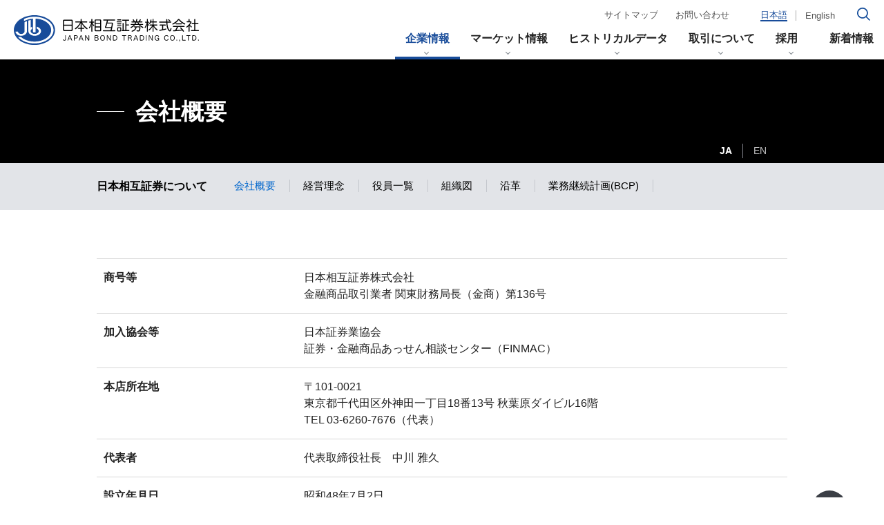

--- FILE ---
content_type: text/html; charset=UTF-8
request_url: https://www.bb.jbts.co.jp/ja/company/about/outline.html
body_size: 5822
content:

<!DOCTYPE html>
<html lang="ja" class="no-js">
<head>
   <meta http-equiv="X-UA-Compatible" content="IE=edge"/>
<meta http-equiv="Content-Type" content="text/html; charset=utf-8"/>
<meta name="keywords" content="会社概要,企業情報,日本相互証券" />
<meta name="description" content="『企業情報』では、会社概要や業務内容等をご覧いただけます。また、国債市場の発展とともに歩んできた当社の歴史を掲載しております。" />
<meta name="author" content="" />
<meta name="robots" content="all" />
<meta name="viewport" content="width=device-width" />
<title>会社概要 | 企業情報 | 日本相互証券</title>
                    <link rel="stylesheet" type="text/css" href="/resources/templating-kit/themes/pop/css/default/base.2023-09-23-23-23-25-223.cache.css" media="all" />
                    <link rel="stylesheet" type="text/css" href="/resources/templating-kit/themes/pop/css/default/layout.2021-10-26-15-37-30-945.cache.css" media="all" />
                    <link rel="stylesheet" type="text/css" href="/resources/templating-kit/themes/pop/css/default/styles.2023-08-07-09-56-33-878.cache.css" media="all" />
                    <link rel="stylesheet" type="text/css" href="/resources/templating-kit/themes/pop/css/common/edited.2025-03-06-22-50-27-142.cache.css" media="all" />
<!--[if ! lte IE 6]><!-->
        <script>
            //global information for the javascripts
            window.magnoliaFrontendData = {
                themePath: "/resources/templating-kit/",
                contextPath: "/jbtsPublic",
                isEdit: false,
                texts: {
                    lightbox: {
                        close: "close lightbox",
                        next: "next picture"
                    },
                    close: "close"
                },
                cfg: {
                }
            };
        </script>
                <script src="/resources/templating-kit/js/scriptloader-libraries.2019-10-16-10-17-27-624.cache.js" type="text/javascript"></script>
                <script src="/resources/templating-kit/js/scriptloader-plugin.2019-10-16-10-17-25-101.cache.js" type="text/javascript"></script>
                <script src="/resources/templating-kit/themes/pop/js/init-behaviour.2019-10-16-10-17-23-972.cache.js" type="text/javascript"></script>
                    <script src="/resources/templating-kit/themes/pop/js/default/start.2024-04-25-18-28-34-187.cache.js" type="text/javascript"></script>
                    <script src="/resources/templating-kit/themes/pop/js/default/custom.2024-12-19-15-39-22-133.cache.js" type="text/javascript"></script>
<!--<![endif]-->
<!-- empty placeholder for script -->
    <meta name="google-site-verification" content="dv_wOk8K95UgPdFPQQtiVFTTdNHGoSf3RZFZbKGm8Sg" />
<meta http-equiv="X-UA-Compatible" content="IE=Edge" />
<link href="/resources/favicon.ico" rel="shortcut icon" />
<link href="/resources/apple-touch-icon.png" rel="apple-touch-icon-precomposed" />
    <!-- Global site tag (gtag.js) - Google Analytics -->
<script async src="https://www.googletagmanager.com/gtag/js?id=G-LPDB6XG99P"></script>
<script>
  window.dataLayer = window.dataLayer || [];
  function gtag(){dataLayer.push(arguments);}
  gtag('js', new Date());
  gtag('config', 'G-LPDB6XG99P');
</script>
</head>
<body id="wide" class="multi">
                    <script src="/resources/sw_lib/seckit/seckit.document_write.js" type="text/javascript"></script>
<link href="/resources/sw_lib/seckit/seckit.no_body.css" type="text/css" rel="stylesheet" id="seckit-clickjacking-no-body" media="all" />
<!-- stop SecKit protection -->
<noscript>
<link href="/resources/sw_lib/seckit/seckit.noscript_tag.css" type="text/css" rel="stylesheet" id="seckit-clickjacking-noscript-tag" media="all" />
<div id="seckit-noscript-tag">Sorry, you need to enable JavaScript to visit this website.</div>
</noscript>
<!-- google tag managerはここに挿入 -->
<input type="checkbox" id="panel2-sw" class="panel2-sw" />
<div id="header" class="ja pad">
	<label class="panel2-btn" id="panel2-btn" for="panel2-sw">
		<span class="panel2-btn-icon1"></span>
		<span class="panel2-btn-icon2"></span>
		<span class="panel2-btn-icon3"></span>
		<ul class="panel2-btn-title"><li>CLOSE</li><li>MENU</li></ul>
	</label>
</div>
<div id="mv">
  <div class="mv_frame">
    <div class="mv_box">
      <h1></h1>
    </div>
    <div id="slide1_box"></div>
    <div id="slide0_box"></div>
    <div class="slide_indicator">
      <div class="floatingBarsG">
	<div class="blockG rotateG_01"></div>
	<div class="blockG rotateG_02"></div>
	<div class="blockG rotateG_03"></div>
	<div class="blockG rotateG_04"></div>
	<div class="blockG rotateG_05"></div>
	<div class="blockG rotateG_06"></div>
	<div class="blockG rotateG_07"></div>
	<div class="blockG rotateG_08"></div>
      </div>
    </div>
  </div>
</div>
            <div id="html1">
            </div>
<div class="page-intro-wrapper">
    <div class="page-intro">
        <div class="h1" >
            会社概要
        </div>
        <div class="text-meta" role="contentinfo">
        </div><!-- end text-meta -->
        <div class="abstractImage">
        </div>
    </div>
</div>
            <div id="wrapper-2">
<div id="nav">
    <div id="promos1">
<div class="promos">
    </div><!-- end promos -->
    </div>
    <div id="nav-box" role="navigation">
             <h6>サブ-ナビゲーション</h6>
        <ul class="navLevel_1">
            <li class="liIndex_0">
                        <a href="/ja/index.html">トップ</a>
            </li>
            <li class="open liIndex_1">
                        <a href="/ja/company.html">企業情報</a>
        <ul class="navLevel_2">
            <li class="liIndex_0">
                        <a href="/ja/company/message.html">ご挨拶</a>
            </li>
            <li class="open liIndex_1">
                        <a href="/ja/company/about.html">日本相互証券について</a>
        <ul class="navLevel_3">
            <li class="on liIndex_0">
                        <strong>                        <span><em>-></em>会社概要</span>
</strong>
            </li>
            <li class="liIndex_1">
                        <a href="/ja/company/about/mission.html">経営理念</a>
            </li>
            <li class="liIndex_2">
                        <a href="/ja/company/about/yakuin.html">役員一覧</a>
            </li>
            <li class="liIndex_3">
                        <a href="/ja/company/about/organization.html">組織図</a>
            </li>
            <li class="liIndex_4">
                        <a href="/ja/company/about/history.html">沿革</a>
            </li>
            <li class="liIndex_5">
                        <a href="/ja/company/about/bcp.html">業務継続計画(BCP)</a>
            </li>
        </ul>
            </li>
            <li class="liIndex_2">
                        <a href="/ja/company/businesslines.html">業務内容</a>
            </li>
            <li class="liIndex_3">
                        <a href="/ja/company/disclosure.html">ディスクロージャー誌</a>
            </li>
            <li class="liIndex_4">
                        <a href="/ja/company/ayumi.html">当社のあゆみ</a>
            </li>
        </ul>
            </li>
            <li class="liIndex_2">
                        <a href="/ja/marketinfo.html">マーケット情報</a>
            </li>
            <li class="liIndex_3">
                        <a href="/ja/historical.html">ヒストリカルデータ</a>
            </li>
            <li class="liIndex_4">
                        <a href="/ja/deal.html">取引について</a>
            </li>
            <li class="liIndex_5">
                        <a href="/ja/recruit.html">採用　</a>
            </li>
            <li class="liIndex_6">
                        <a href="/ja/news.html">新着情報</a>
            </li>
            <li class="liIndex_7">
                        <a href="/ja/sitemap.html">サイトマップ</a>
            </li>
            <li class="liIndex_8">
                        <a href="/ja/contact1.html">お問い合わせ</a>
            </li>
            <li class="liIndex_9">
                        <a href="/ja/contact2.html">引値に関するお問い合わせ</a>
            </li>
            <li class="liIndex_10">
                        <a href="/ja/disclaimer.html">著作権・免責事項</a>
            </li>
            <li class="liIndex_11">
                        <a href="/ja/fiduciaryduty.html">お客様本位の業務運営方針</a>
            </li>
            <li class="liIndex_12">
                        <a href="/ja/privacy.html">個人情報保護宣言</a>
            </li>
            <li class="liIndex_13">
                        <a href="/ja/riekisouhan.html">利益相反管理方針の概要</a>
            </li>
            <li class="liIndex_14">
                        <a href="/ja/antisocial.html">反社会的勢力対応基本方針</a>
            </li>
            <li class="liIndex_15">
                        <a href="/ja/goiken.html">ご意見・苦情等について</a>
            </li>
        </ul>
    </div><!-- end nav-box -->
    <div id="promos2">
<div class="promos">
    </div><!-- end promos -->
    </div>
</div><!-- end nav -->
            <div id="wrapper-3">
<div id="page-intro">
        <h1 style="">
            会社概要
        </h1>
        <div class="text-meta" role="contentinfo">
        </div><!-- end text-meta -->
        <div class="abstractImage">
        </div>
</div>
<div id="sharewithmain" role="main">
    <div class="multiColumn multiColumn1 shwTable-02 area-company-outline" id="multiColumn1-1" style="">
        <div class="column columnLast column1" style="">
<div id ="vertical-table-1" class="vertical-table" >
<div class="tableContents">
<div id ="vtable-item-1" class="vtable-item">
<table>
    <tr>
                    <th class="vtable-head rich-text" style="width:30%">
                            <p>商号等</p>
                </th>
                    <td class="vtable-item1 rich-text" style="width:70%">
                            <p>日本相互証券株式会社<br />
金融商品取引業者 関東財務局長（金商）第136号</p>
                </td>
    </tr>
</table>
</div>
<div id ="vtable-item-2" class="vtable-item">
<table>
    <tr>
                    <th class="vtable-head rich-text" style="width:30%">
                            <p>加入協会等</p>
                </th>
                    <td class="vtable-item1 rich-text" style="width:70%">
                            <p>日本証券業協会<br />
証券・金融商品あっせん相談センター（FINMAC）</p>
                </td>
    </tr>
</table>
</div>
<div id ="vtable-item-3" class="vtable-item">
<table>
    <tr>
                    <th class="vtable-head rich-text" style="width:30%">
                            <p>本店所在地</p>
                </th>
                    <td class="vtable-item1 rich-text" style="width:70%">
                            <p>〒101-0021<br />
東京都千代田区外神田一丁目18番13号 秋葉原ダイビル16階<br />
TEL 03-6260-7676（代表）</p>
                </td>
    </tr>
</table>
</div>
<div id ="vtable-item-4" class="vtable-item">
<table>
    <tr>
                    <th class="vtable-head rich-text" style="width:30%">
                            <p>代表者</p>
                </th>
                    <td class="vtable-item1 rich-text" style="width:70%">
                            <p>代表取締役社長　中川 雅久</p>
                </td>
    </tr>
</table>
</div>
<div id ="vtable-item-5" class="vtable-item">
<table>
    <tr>
                    <th class="vtable-head rich-text" style="width:30%">
                            <p>設立年月日<br />
業務開始日(創業日)</p>
                </th>
                    <td class="vtable-item1 rich-text" style="width:70%">
                            <p>昭和48年7月2日<br />
昭和48年9月6日</p>
                </td>
    </tr>
</table>
</div>
<div id ="vtable-item-6" class="vtable-item">
<table>
    <tr>
                    <th class="vtable-head rich-text" style="width:30%">
                            <p>資本金</p>
                </th>
                    <td class="vtable-item1 rich-text" style="width:70%">
                            <p>18億90百万円</p>
                </td>
    </tr>
</table>
</div>
<div id ="vtable-item-7" class="vtable-item">
<table>
    <tr>
                    <th class="vtable-head rich-text" style="width:30%">
                            <p>業務内容</p>
                </th>
                    <td class="vtable-item1 rich-text" style="width:70%">
                            <p>第一種金融商品取引業（債券ＰＴＳ運営業務、債券店頭取引業務）、情報・システムサービス（債券価格情報等の提供、他の事業者の業務に関する電子計算機のプログラムの作成又は販売及び計算受託業務）</p>
                </td>
    </tr>
</table>
</div>
<div id ="vtable-item-8" class="vtable-item">
<table>
    <tr>
                    <th class="vtable-head rich-text" style="width:30%">
                            <p>株主</p>
                </th>
                    <td class="vtable-item1 rich-text" style="width:70%">
                            <p>証券会社及び銀行等の金融機関</p>
                </td>
    </tr>
</table>
</div>
</div></div>
<div class="text-section"  id="text-section-1">
</div>
        </div>
</div>
    <div class="multiColumn multiColumn1" id="multiColumn1-2" style="">
        <div class="column columnLast column1" style="">
<div class="map" id="map-1">
    <iframe src="https://www.google.com/maps/embed?pb=!1m18!1m12!1m3!1d2100.9466596660072!2d139.77065364076395!3d35.69908905889825!2m3!1f0!2f0!3f0!3m2!1i1024!2i768!4f13.1!3m3!1m2!1s0x60188c1d6f9ae1cd%3A0x55560a2b7b52dc68!2z44CSMTAxLTAwMjEg5p2x5Lqs6YO95Y2D5Luj55Sw5Yy65aSW56We55Sw77yR5LiB55uu77yR77yY4oiS77yR77yT!5e0!3m2!1sja!2sjp!4v1618547469729!5m2!1sja!2sjp" width="600" height="450" style="border:0;" allowfullscreen="" loading="lazy"></iframe>
</div>
        </div>
</div>    
</div><!-- end main -->            </div><!-- end wrapper-3 -->
            <div id="promos3">
<div class="promos">
    </div><!-- end promos3 -->
            </div><!-- end promo -->
            </div><!-- end wrapper-2 -->
<div id="section-site-info">
    <div id="section-site-info-box">
            </div><!-- end section-site-info-box -->
</div><!-- end section-site-info -->
<div id="site-info">
    <div id="site-info-box">
    <div id="reuse-component-1" class="reuse-component">
    <div class="multiColumn multiColumn1 area-header on-pc reset" id="multiColumn1-3" style="">
        <div class="column columnLast column1" style="">
<div id="reuse-main-area-1" class="reuse-main-area">
    <div class="multiColumn multiColumn1 area-header-panel" id="multiColumn1-4" style="">
        <div class="column columnLast column1" style="">
<div id="reuse-main-area-2" class="reuse-main-area">
    <div class="multiColumn multiColumn1 area-logo" id="multiColumn1-5" style="">
        <div class="column columnLast column1" style="">
<div id="reuse-main-area-3" class="reuse-main-area">
    <div class="multiColumn multiColumn1" id="multiColumn1-6" style="">
        <div class="column columnLast column1" style="">
    <div class="teaser"  id="teaser-1">
            <a href="/ja/common.html"  ><img src="/ja/common/site-logo/main/00/teaserItems1/0/binaryNodeName/top-header-pc_logo_01_on.svg" alt="" /></a>
    </div><!-- end teaser -->
    <div class="teaser"  id="teaser-2">
            <a href="/ja/common.html"  ><img src="/ja/common/site-logo/main/00/teaserItems1/00/binaryNodeName/top-header-pc_logo_01_off.svg" alt="" /></a>
    </div><!-- end teaser -->
        </div>
</div></div>
        </div>
</div>
    <div class="multiColumn multiColumn1 area-header-sub-panel" id="multiColumn1-7" style="">
        <div class="column columnLast column1" style="">
<div id="reuse-main-area-4" class="reuse-main-area">
    <div class="multiColumn multiColumn1 area-header-link" id="multiColumn1-8" style="">
        <div class="column columnLast column1" style="">
<div id="reuse-main-area-5" class="reuse-main-area">
    <div class="multiColumn multiColumn1" id="multiColumn1-9" style="">
        <div class="column columnLast column1" style="">
<div class="link-list" id="link-list-1">
<ul>
    <li class="internal-link-text"  id="internal-link-text-1">
                <a href="/ja/sitemap.html"  >サイトマップ</a>
    </li>
    <li class="internal-link-text"  id="internal-link-text-2">
                <a href="/ja/contact1.html"  >お問い合わせ</a>
    </li>
</ul>
</div><!-- end links -->
        </div>
</div></div>
        </div>
</div>
    <div class="multiColumn multiColumn1 area-lang-navi" id="multiColumn1-10" style="">
        <div class="column columnLast column1" style="">
<div id="reuse-main-area-6" class="reuse-main-area">
    <div class="multiColumn multiColumn1" id="multiColumn1-11" style="">
        <div class="column columnLast column1" style="">
<div class="link-list" id="link-list-2">
<ul>
    <li class="text-without-link highlight"  id="text-without-link-1">
        <span>日本語</span>
    </li>
    <li class="internal-link-text"  id="internal-link-text-3">
                <a href="/en.html"  >English</a>
    </li>
</ul>
</div><!-- end links -->
        </div>
</div></div>
        </div>
</div></div>
        </div>
</div>
    <div class="multiColumn multiColumn1 area-search-box" id="multiColumn1-12" style="">
        <div class="column columnLast column1" style="">
<div id="reuse-main-area-7" class="reuse-main-area">
    <div class="multiColumn multiColumn1" id="multiColumn1-13" style="">
        <div class="column columnLast column1" style="">
<div class="text-section highlight"  id="text-section-2">
            <img class="media photo large" src="/ja/common/search-box/main/00/teaserItems1/0/binaryNodeName/top-header-pc_ico_01_on.svg" alt="" style=""/>
</div>
<div class="text-section"  id="text-section-3">
            <img class="media photo large" src="/ja/common/search-box/main/00/teaserItems1/00/binaryNodeName/top-header-pc_ico-header_01_off.svg" alt="" style=""/>
</div>
        </div>
</div></div>
        </div>
</div></div>
        </div>
</div>
    <div class="multiColumn multiColumn1 area-gnavi" id="multiColumn1-14" style="">
        <div class="column columnLast column1" style="">
<div id="reuse-main-area-8" class="reuse-main-area">
    <div class="multiColumn multiColumn1" id="multiColumn1-15" style="">
        <div class="column columnLast column1" style="">
<div id="reuse-main-area-9" class="reuse-main-area">
    <div class="multiColumn multiColumn1" id="multiColumn1-16" style="">
        <div class="column columnLast column1" style="">
<div id="sitemap-1">
             <div class="sitemap">
                <h2><a href="/ja/company.html">企業情報</a></h2>
            </div>
             <div class="sitemap">
                <h2><a href="/ja/company/message.html">ご挨拶</a></h2>
            </div>
             <div class="sitemap">
                <h2><a href="/ja/company/about.html">日本相互証券について</a></h2>
            <ul>
                <li>
                    <a href="/ja/company/about/outline.html">会社概要</a>
                </li>
            </ul>
            <ul>
                <li>
                    <a href="/ja/company/about/mission.html">経営理念</a>
                </li>
            </ul>
            <ul>
                <li>
                    <a href="/ja/company/about/yakuin.html">役員一覧</a>
                </li>
            </ul>
            <ul>
                <li>
                    <a href="/ja/company/about/organization.html">組織図</a>
                </li>
            </ul>
            <ul>
                <li>
                    <a href="/ja/company/about/history.html">沿革</a>
                </li>
            </ul>
            <ul>
                <li>
                    <a href="/ja/company/about/bcp.html">業務継続計画(BCP)</a>
                </li>
            </ul>
            </div>
             <div class="sitemap">
                <h2><a href="/ja/company/businesslines.html">業務内容</a></h2>
            </div>
             <div class="sitemap">
                <h2><a href="/ja/company/disclosure.html">ディスクロージャー誌</a></h2>
            </div>
             <div class="sitemap">
                <h2><a href="/ja/company/ayumi.html">当社のあゆみ</a></h2>
            </div>
</div>
        </div>
</div></div>
    <div class="teaser no-img"  id="teaser-3">
            <h2>
                <a href="/ja/company.html"  >
                企業情報
            </a>
            </h2>
    </div><!-- end teaser no-img -->
        </div>
</div>
    <div class="multiColumn multiColumn1" id="multiColumn1-17" style="">
        <div class="column columnLast column1" style="">
<div id="reuse-main-area-10" class="reuse-main-area">
    <div class="multiColumn multiColumn1" id="multiColumn1-18" style="">
        <div class="column columnLast column1" style="">
<div id="sitemap-2">
             <div class="sitemap">
                <h2><a href="/ja/marketinfo.html">マーケット情報</a></h2>
            </div>
             <div class="sitemap">
                <h2><a href="/ja/marketinfo/marketinfo01.html">マーケット情報について</a></h2>
            </div>
             <div class="sitemap">
                <h2><a href="/ja/marketinfo/infovendor.html">情報ベンダーコード</a></h2>
            </div>
             <div class="sitemap">
                <h2><a href="/ja/marketinfo/bb_hikene.html">BB国債価格（引値）について</a></h2>
            </div>
             <div class="sitemap">
                <h2><a href="/ja/marketinfo/report.html">マーケットレポート</a></h2>
            </div>
</div>
        </div>
</div></div>
    <div class="teaser no-img"  id="teaser-4">
            <h2>
                <a href="/ja/marketinfo.html"  >
                マーケット情報
            </a>
            </h2>
    </div><!-- end teaser no-img -->
        </div>
</div>
    <div class="multiColumn multiColumn1" id="multiColumn1-19" style="">
        <div class="column columnLast column1" style="">
<div id="reuse-main-area-11" class="reuse-main-area">
    <div class="multiColumn multiColumn1" id="multiColumn1-20" style="">
        <div class="column columnLast column1" style="">
<div id="sitemap-3">
             <div class="sitemap">
                <h2><a href="/ja/historical.html">ヒストリカルデータ</a></h2>
            </div>
             <div class="sitemap">
                <h2><a href="/ja/historical/marketdata01.html">主要年限レート推移</a></h2>
            </div>
             <div class="sitemap">
                <h2><a href="/ja/historical/main_rate.html">主要年限レート</a></h2>
            </div>
             <div class="sitemap">
                <h2><a href="/ja/historical/bb_hikene.html">BB国債価格（引値）</a></h2>
            </div>
             <div class="sitemap">
                <h2><a href="/ja/historical/marketdata05.html">BEIの推移</a></h2>
            </div>
             <div class="sitemap">
                <h2><a href="/ja/historical/yieldcurve.html">イールドカーブ</a></h2>
            </div>
</div>
        </div>
</div></div>
    <div class="teaser no-img"  id="teaser-5">
            <h2>
                <a href="/ja/historical.html"  >
                ヒストリカルデータ
            </a>
            </h2>
    </div><!-- end teaser no-img -->
        </div>
</div>
    <div class="multiColumn multiColumn1" id="multiColumn1-21" style="">
        <div class="column columnLast column1" style="">
<div id="reuse-main-area-12" class="reuse-main-area">
    <div class="multiColumn multiColumn1" id="multiColumn1-22" style="">
        <div class="column columnLast column1" style="">
<div id="sitemap-4">
             <div class="sitemap">
                <h2><a href="/ja/deal.html">取引について</a></h2>
            </div>
             <div class="sitemap">
                <h2><a href="/ja/deal/rule.html">取引参加者、制度等</a></h2>
            </div>
             <div class="sitemap">
                <h2><a href="/ja/deal/template.html">書式・通知等</a></h2>
            </div>
             <div class="sitemap">
                <h2><a href="/ja/deal/platform.html">システム全体像</a></h2>
            </div>
             <div class="sitemap">
                <h2><a href="/ja/deal/service.html">各種サービス</a></h2>
            </div>
</div>
        </div>
</div></div>
    <div class="teaser no-img"  id="teaser-6">
            <h2>
                <a href="/ja/deal.html"  >
                取引について
            </a>
            </h2>
    </div><!-- end teaser no-img -->
        </div>
</div>
    <div class="multiColumn multiColumn1" id="multiColumn1-23" style="">
        <div class="column columnLast column1" style="">
<div id="reuse-main-area-13" class="reuse-main-area">
    <div class="multiColumn multiColumn1" id="multiColumn1-24" style="">
        <div class="column columnLast column1" style="">
<div id="sitemap-5">
             <div class="sitemap">
                <h2><a href="/ja/recruit.html">採用　</a></h2>
            </div>
             <div class="sitemap">
                <h2><a href="/ja/recruit/role.html">社会的役割を知る</a></h2>
            </div>
             <div class="sitemap">
                <h2><a href="/ja/recruit/overview.html">日本相互証券を知る</a></h2>
            </div>
             <div class="sitemap">
                <h2><a href="/ja/recruit/staff.html">社員を知る</a></h2>
            <ul>
                <li>
                    <a href="/ja/recruit/staff/staff02.html">　　WOMEN’S CAREER</a>
                </li>
            </ul>
            <ul>
                <li>
                    <a href="/ja/recruit/staff/staff01.html">　　INTERVIEW 01</a>
                </li>
            </ul>
            <ul>
                <li>
                    <a href="/ja/recruit/staff/staff03.html">　　INTERVIEW 02 <br/></a>
                </li>
            </ul>
            <ul>
                <li>
                    <a href="/ja/recruit/staff/staff04.html">　　INTERVIEW  03</a>
                </li>
            </ul>
            <ul>
                <li>
                    <a href="/ja/recruit/staff/staff05.html">　　INTERVIEW  04</a>
                </li>
            </ul>
            </div>
             <div class="sitemap">
                <h2><a href="/ja/recruit/benefits.html">働く環境を知る</a></h2>
            </div>
</div>
        </div>
</div></div>
    <div class="teaser no-img"  id="teaser-7">
            <h2>
                <a href="/ja/recruit.html"  >
                採用　
            </a>
            </h2>
    </div><!-- end teaser no-img -->
        </div>
</div>
    <div class="multiColumn multiColumn1" id="multiColumn1-25" style="">
        <div class="column columnLast column1" style="">
    <div class="teaser no-img"  id="teaser-8">
            <h2>
                <a href="/ja/news.html"  >
                新着情報
            </a>
            </h2>
    </div><!-- end teaser no-img -->
        </div>
</div></div>
        </div>
</div></div>
        </div>
</div>    </div>
    <div id="reuse-component-2" class="reuse-component">
    <div class="multiColumn multiColumn1 area-header on-sp reset" id="multiColumn1-26" style="">
        <div class="column columnLast column1" style="">
<div id="reuse-main-area-14" class="reuse-main-area">
    <div class="multiColumn multiColumn1 area-header-panel" id="multiColumn1-27" style="">
        <div class="column columnLast column1" style="">
<div id="reuse-main-area-15" class="reuse-main-area">
    <div class="multiColumn multiColumn1 area-logo" id="multiColumn1-28" style="">
        <div class="column columnLast column1" style="">
<div id="reuse-main-area-16" class="reuse-main-area">
    <div class="multiColumn multiColumn1" id="multiColumn1-29" style="">
        <div class="column columnLast column1" style="">
    <div class="teaser"  id="teaser-9">
            <a href="/ja/common.html"  ><img src="/ja/common/site-logo/main/00/teaserItems1/0/binaryNodeName/top-header-pc_logo_01_on.svg" alt="" /></a>
    </div><!-- end teaser -->
    <div class="teaser"  id="teaser-10">
            <a href="/ja/common.html"  ><img src="/ja/common/site-logo/main/00/teaserItems1/00/binaryNodeName/top-header-pc_logo_01_off.svg" alt="" /></a>
    </div><!-- end teaser -->
        </div>
</div></div>
        </div>
</div>
    <div class="multiColumn multiColumn1 area-search-box" id="multiColumn1-30" style="">
        <div class="column columnLast column1" style="">
<div id="reuse-main-area-17" class="reuse-main-area">
    <div class="multiColumn multiColumn1" id="multiColumn1-31" style="">
        <div class="column columnLast column1" style="">
<div class="text-section highlight"  id="text-section-4">
            <img class="media photo large" src="/ja/common/search-box/main/00/teaserItems1/0/binaryNodeName/top-header-pc_ico_01_on.svg" alt="" style=""/>
</div>
<div class="text-section"  id="text-section-5">
            <img class="media photo large" src="/ja/common/search-box/main/00/teaserItems1/00/binaryNodeName/top-header-pc_ico-header_01_off.svg" alt="" style=""/>
</div>
        </div>
</div></div>
        </div>
</div></div>
        </div>
</div>
    <div class="multiColumn multiColumn1 area-menu navi-3way" id="multiColumn1-32" style="">
        <div class="column columnLast column1" style="">
<div id="reuse-main-area-18" class="reuse-main-area">
    <div class="multiColumn multiColumn1 area-gnavi" id="multiColumn1-33" style="">
        <div class="column columnLast column1" style="">
<div id="reuse-main-area-19" class="reuse-main-area">
    <div class="multiColumn multiColumn1" id="multiColumn1-34" style="">
        <div class="column columnLast column1" style="">
<div id="sitemap-6">
             <div class="sitemap">
                <h2><a href="/ja/company.html">企業情報</a></h2>
            </div>
             <div class="sitemap">
                <h2><a href="/ja/company/message.html">ご挨拶</a></h2>
            </div>
             <div class="sitemap">
                <h2><a href="/ja/company/about.html">日本相互証券について</a></h2>
            <ul>
                <li>
                    <a href="/ja/company/about/outline.html">会社概要</a>
                </li>
            </ul>
            <ul>
                <li>
                    <a href="/ja/company/about/mission.html">経営理念</a>
                </li>
            </ul>
            <ul>
                <li>
                    <a href="/ja/company/about/yakuin.html">役員一覧</a>
                </li>
            </ul>
            <ul>
                <li>
                    <a href="/ja/company/about/organization.html">組織図</a>
                </li>
            </ul>
            <ul>
                <li>
                    <a href="/ja/company/about/history.html">沿革</a>
                </li>
            </ul>
            <ul>
                <li>
                    <a href="/ja/company/about/bcp.html">業務継続計画(BCP)</a>
                </li>
            </ul>
            </div>
             <div class="sitemap">
                <h2><a href="/ja/company/businesslines.html">業務内容</a></h2>
            </div>
             <div class="sitemap">
                <h2><a href="/ja/company/disclosure.html">ディスクロージャー誌</a></h2>
            </div>
             <div class="sitemap">
                <h2><a href="/ja/company/ayumi.html">当社のあゆみ</a></h2>
            </div>
</div>
        </div>
</div>
    <div class="multiColumn multiColumn1" id="multiColumn1-35" style="">
        <div class="column columnLast column1" style="">
<div id="sitemap-7">
             <div class="sitemap">
                <h2><a href="/ja/marketinfo.html">マーケット情報</a></h2>
            </div>
             <div class="sitemap">
                <h2><a href="/ja/marketinfo/marketinfo01.html">マーケット情報について</a></h2>
            </div>
             <div class="sitemap">
                <h2><a href="/ja/marketinfo/infovendor.html">情報ベンダーコード</a></h2>
            </div>
             <div class="sitemap">
                <h2><a href="/ja/marketinfo/bb_hikene.html">BB国債価格（引値）について</a></h2>
            </div>
             <div class="sitemap">
                <h2><a href="/ja/marketinfo/report.html">マーケットレポート</a></h2>
            </div>
</div>
        </div>
</div>
    <div class="multiColumn multiColumn1" id="multiColumn1-36" style="">
        <div class="column columnLast column1" style="">
<div id="sitemap-8">
             <div class="sitemap">
                <h2><a href="/ja/historical.html">ヒストリカルデータ</a></h2>
            </div>
             <div class="sitemap">
                <h2><a href="/ja/historical/marketdata01.html">主要年限レート推移</a></h2>
            </div>
             <div class="sitemap">
                <h2><a href="/ja/historical/main_rate.html">主要年限レート</a></h2>
            </div>
             <div class="sitemap">
                <h2><a href="/ja/historical/bb_hikene.html">BB国債価格（引値）</a></h2>
            </div>
             <div class="sitemap">
                <h2><a href="/ja/historical/marketdata05.html">BEIの推移</a></h2>
            </div>
             <div class="sitemap">
                <h2><a href="/ja/historical/yieldcurve.html">イールドカーブ（BB国債CMY）</a></h2>
            </div>
</div>
        </div>
</div>
    <div class="multiColumn multiColumn1" id="multiColumn1-37" style="">
        <div class="column columnLast column1" style="">
<div id="sitemap-9">
             <div class="sitemap">
                <h2><a href="/ja/deal.html">取引について</a></h2>
            </div>
             <div class="sitemap">
                <h2><a href="/ja/deal/rule.html">取引参加者、制度等</a></h2>
            </div>
             <div class="sitemap">
                <h2><a href="/ja/deal/template.html">書式・通知等</a></h2>
            </div>
             <div class="sitemap">
                <h2><a href="/ja/deal/platform.html">システム全体像</a></h2>
            </div>
             <div class="sitemap">
                <h2><a href="/ja/deal/service.html">各種サービス</a></h2>
            </div>
</div>
        </div>
</div>
    <div class="multiColumn multiColumn1" id="multiColumn1-38" style="">
        <div class="column columnLast column1" style="">
<div id="sitemap-10">
             <div class="sitemap">
                <h2><a href="/ja/recruit.html">採用　</a></h2>
            </div>
             <div class="sitemap">
                <h2><a href="/ja/recruit/role.html">社会的役割を知る</a></h2>
            </div>
             <div class="sitemap">
                <h2><a href="/ja/recruit/overview.html">日本相互証券を知る</a></h2>
            </div>
             <div class="sitemap">
                <h2><a href="/ja/recruit/staff.html">社員を知る</a></h2>
            <ul>
                <li>
                    <a href="/ja/recruit/staff/staff02.html">　　WOMEN’S CAREER</a>
                </li>
            </ul>
            <ul>
                <li>
                    <a href="/ja/recruit/staff/staff01.html">　　INTERVIEW 01</a>
                </li>
            </ul>
            <ul>
                <li>
                    <a href="/ja/recruit/staff/staff03.html">　　INTERVIEW 02 <br/></a>
                </li>
            </ul>
            <ul>
                <li>
                    <a href="/ja/recruit/staff/staff04.html">　　INTERVIEW  03</a>
                </li>
            </ul>
            <ul>
                <li>
                    <a href="/ja/recruit/staff/staff05.html">　　INTERVIEW  04</a>
                </li>
            </ul>
            </div>
             <div class="sitemap">
                <h2><a href="/ja/recruit/benefits.html">働く環境を知る</a></h2>
            </div>
</div>
        </div>
</div>
    <div class="multiColumn multiColumn1" id="multiColumn1-39" style="">
        <div class="column columnLast column1" style="">
<div id="sitemap-11">
             <div class="sitemap">
                <h2><a href="/ja/news.html">新着情報</a></h2>
            </div>
</div>
        </div>
</div></div>
        </div>
</div>
    <div class="multiColumn multiColumn1 area-utility-link" id="multiColumn1-40" style="">
        <div class="column columnLast column1" style="">
<div id="reuse-main-area-20" class="reuse-main-area">
    <div class="multiColumn multiColumn1" id="multiColumn1-41" style="">
        <div class="column columnLast column1" style="">
<div class="link-list" id="link-list-3">
<ul>
    <li class="internal-link-text"  id="internal-link-text-4">
                <a href="/ja/sitemap.html"  >サイトマップ</a>
    </li>
    <li class="internal-link-text"  id="internal-link-text-5">
                <a href="/ja/contact1.html"  >お問い合わせ</a>
    </li>
</ul>
</div><!-- end links -->
        </div>
</div></div>
        </div>
</div>
    <div class="multiColumn multiColumn1 area-lang-navi" id="multiColumn1-42" style="">
        <div class="column columnLast column1" style="">
<div id="reuse-main-area-21" class="reuse-main-area">
    <div class="multiColumn multiColumn1" id="multiColumn1-43" style="">
        <div class="column columnLast column1" style="">
<div class="link-list" id="link-list-4">
<ul>
    <li class="text-without-link highlight"  id="text-without-link-2">
        <span>日本語</span>
    </li>
    <li class="internal-link-text"  id="internal-link-text-6">
                <a href="/en.html"  >English</a>
    </li>
</ul>
</div><!-- end links -->
        </div>
</div></div>
        </div>
</div></div>
        </div>
</div></div>
        </div>
</div>    </div>
    <div id="reuse-component-3" class="reuse-component">
    <div class="multiColumn multiColumn1 area-footer reset" id="multiColumn1-44" style="">
        <div class="column columnLast column1" style="">
<div id="reuse-main-area-22" class="reuse-main-area">
    <div class="multiColumn multiColumn1" id="multiColumn1-45" style="">
        <div class="column columnLast column1" style="">
<div id="reuse-main-area-23" class="reuse-main-area">
    <div class="multiColumn multiColumn1 topcontrol" id="multiColumn1-46" style="">
        <div class="column columnLast column1" style="">
<div class="anchor-link" id="anchor-link-1">
    <a href="#header">ページの先頭へ</a>
</div>
        </div>
</div>
    <div class="multiColumn multiColumn1 toTop" id="multiColumn1-47" style="">
        <div class="column columnLast column1" style="">
<div class="anchor-link" id="anchor-link-2">
    <a href="#header">ページの先頭へ</a>
</div>
        </div>
</div></div>
        </div>
</div>
    <div class="multiColumn multiColumn1 area-footer-frame1" id="multiColumn1-48" style="">
        <div class="column columnLast column1" style="">
<div id="reuse-main-area-24" class="reuse-main-area">
    <div class="multiColumn multiColumn1 area-footer-logo" id="multiColumn1-49" style="">
        <div class="column columnLast column1" style="">
<div id="reuse-main-area-25" class="reuse-main-area">
    <div class="multiColumn multiColumn1" id="multiColumn1-50" style="">
        <div class="column columnLast column1" style="">
    <div class="teaser"  id="teaser-11">
            <a href="/ja/common.html"  ><img src="/ja/common/site-logo2/main/00/teaserItems1/0/binaryNodeName/top-header-pc_logo_01_off.svg" alt="" /></a>
    </div><!-- end teaser -->
        </div>
</div></div>
        </div>
</div>
    <div class="multiColumn multiColumn1 area-footer-sitemap" id="multiColumn1-51" style="">
        <div class="column columnLast column1" style="">
<div id="reuse-main-area-26" class="reuse-main-area">
    <div class="multiColumn multiColumn1" id="multiColumn1-52" style="">
        <div class="column columnLast column1" style="">
    <div class="teaser no-img"  id="teaser-12">
            <h2>
                <a href="/ja/company.html"  >
                企業情報
            </a>
            </h2>
    </div><!-- end teaser no-img -->
<div id="sitemap-12">
             <div class="sitemap">
                <h2><a href="/ja/company.html">企業情報</a></h2>
            </div>
             <div class="sitemap">
                <h2><a href="/ja/company/message.html">ご挨拶</a></h2>
            </div>
             <div class="sitemap">
                <h2><a href="/ja/company/about.html">日本相互証券について</a></h2>
            </div>
             <div class="sitemap">
                <h2><a href="/ja/company/businesslines.html">業務内容</a></h2>
            </div>
             <div class="sitemap">
                <h2><a href="/ja/company/disclosure.html">ディスクロージャー誌</a></h2>
            </div>
             <div class="sitemap">
                <h2><a href="/ja/company/ayumi.html">当社のあゆみ</a></h2>
            </div>
</div>
        </div>
</div>
    <div class="multiColumn multiColumn1" id="multiColumn1-53" style="">
        <div class="column columnLast column1" style="">
    <div class="teaser no-img"  id="teaser-13">
            <h2>
                <a href="/ja/marketinfo.html"  >
                マーケット情報
            </a>
            </h2>
    </div><!-- end teaser no-img -->
<div id="sitemap-13">
             <div class="sitemap">
                <h2><a href="/ja/marketinfo.html">マーケット情報</a></h2>
            </div>
             <div class="sitemap">
                <h2><a href="/ja/marketinfo/marketinfo01.html">マーケット情報について</a></h2>
            </div>
             <div class="sitemap">
                <h2><a href="/ja/marketinfo/infovendor.html">情報ベンダーコード</a></h2>
            </div>
             <div class="sitemap">
                <h2><a href="/ja/marketinfo/bb_hikene.html">BB国債価格（引値）について</a></h2>
            </div>
             <div class="sitemap">
                <h2><a href="/ja/marketinfo/report.html">マーケットレポート</a></h2>
            </div>
</div>
        </div>
</div>
    <div class="multiColumn multiColumn1" id="multiColumn1-54" style="">
        <div class="column columnLast column1" style="">
    <div class="teaser no-img"  id="teaser-14">
            <h2>
                <a href="/ja/historical.html"  >
                ヒストリカルデータ
            </a>
            </h2>
    </div><!-- end teaser no-img -->
<div id="sitemap-14">
             <div class="sitemap">
                <h2><a href="/ja/historical.html">ヒストリカルデータ</a></h2>
            </div>
             <div class="sitemap">
                <h2><a href="/ja/historical/marketdata01.html">主要年限レート推移</a></h2>
            </div>
             <div class="sitemap">
                <h2><a href="/ja/historical/main_rate.html">主要年限レート</a></h2>
            </div>
             <div class="sitemap">
                <h2><a href="/ja/historical/bb_hikene.html">BB国債価格（引値）</a></h2>
            </div>
             <div class="sitemap">
                <h2><a href="/ja/historical/marketdata05.html">BEIの推移</a></h2>
            </div>
             <div class="sitemap">
                <h2><a href="/ja/historical/yieldcurve.html">イールドカーブ（BB国債CMY）</a></h2>
            </div>
</div>
        </div>
</div>
    <div class="multiColumn multiColumn1" id="multiColumn1-55" style="">
        <div class="column columnLast column1" style="">
    <div class="teaser no-img"  id="teaser-15">
            <h2>
                <a href="/ja/deal.html"  >
                取引について
            </a>
            </h2>
    </div><!-- end teaser no-img -->
<div id="sitemap-15">
             <div class="sitemap">
                <h2><a href="/ja/deal.html">取引について</a></h2>
            </div>
             <div class="sitemap">
                <h2><a href="/ja/deal/rule.html">取引参加者、制度等</a></h2>
            </div>
             <div class="sitemap">
                <h2><a href="/ja/deal/template.html">書式・通知等</a></h2>
            </div>
             <div class="sitemap">
                <h2><a href="/ja/deal/platform.html">システム全体像</a></h2>
            </div>
             <div class="sitemap">
                <h2><a href="/ja/deal/service.html">各種サービス</a></h2>
            </div>
</div>
        </div>
</div>
    <div class="multiColumn multiColumn1" id="multiColumn1-56" style="">
        <div class="column columnLast column1" style="">
    <div class="teaser no-img"  id="teaser-16">
            <h2>
                <a href="/ja/recruit.html"  >
                採用　
            </a>
            </h2>
    </div><!-- end teaser no-img -->
<div id="sitemap-16">
             <div class="sitemap">
                <h2><a href="/ja/recruit.html">採用　</a></h2>
            </div>
             <div class="sitemap">
                <h2><a href="/ja/recruit/role.html">社会的役割を知る</a></h2>
            </div>
             <div class="sitemap">
                <h2><a href="/ja/recruit/overview.html">日本相互証券を知る</a></h2>
            </div>
             <div class="sitemap">
                <h2><a href="/ja/recruit/staff.html">社員を知る</a></h2>
            <ul>
                <li>
                    <a href="/ja/recruit/staff/staff02.html">　　WOMEN’S CAREER</a>
                </li>
            </ul>
            <ul>
                <li>
                    <a href="/ja/recruit/staff/staff01.html">　　INTERVIEW 01</a>
                </li>
            </ul>
            <ul>
                <li>
                    <a href="/ja/recruit/staff/staff03.html">　　INTERVIEW 02 <br/></a>
                </li>
            </ul>
            <ul>
                <li>
                    <a href="/ja/recruit/staff/staff04.html">　　INTERVIEW  03</a>
                </li>
            </ul>
            <ul>
                <li>
                    <a href="/ja/recruit/staff/staff05.html">　　INTERVIEW  04</a>
                </li>
            </ul>
            </div>
             <div class="sitemap">
                <h2><a href="/ja/recruit/benefits.html">働く環境を知る</a></h2>
            </div>
</div>
        </div>
</div></div>
        </div>
</div></div>
        </div>
</div>
    <div class="multiColumn multiColumn1 area-footer-frame2" id="multiColumn1-57" style="">
        <div class="column columnLast column1" style="">
<div id="reuse-main-area-27" class="reuse-main-area">
    <div class="multiColumn multiColumn1 area-footer-link" id="multiColumn1-58" style="">
        <div class="column columnLast column1" style="">
<div id="reuse-main-area-28" class="reuse-main-area">
    <div class="multiColumn multiColumn1" id="multiColumn1-59" style="">
        <div class="column columnLast column1" style="">
<div class="link-list" id="link-list-5">
<ul>
    <li class="internal-link-text"  id="internal-link-text-7">
                <a href="/ja/disclaimer.html"  >著作権・免責事項</a>
    </li>
    <li class="internal-link-text"  id="internal-link-text-8">
                <a href="/ja/fiduciaryduty.html"  >お客様本位の業務運営方針</a>
    </li>
    <li class="internal-link-text"  id="internal-link-text-9">
                <a href="/ja/privacy.html"  >個人情報保護宣言</a>
    </li>
    <li class="internal-link-text"  id="internal-link-text-10">
                <a href="/ja/riekisouhan.html"  >利益相反管理方針の概要</a>
    </li>
    <li class="internal-link-text"  id="internal-link-text-11">
                <a href="/ja/antisocial.html"  >反社会的勢力対応基本方針</a>
    </li>
    <li class="internal-link-text"  id="internal-link-text-12">
                <a href="/ja/goiken.html"  >ご意見・苦情等について</a>
    </li>
</ul>
</div><!-- end links -->
        </div>
</div></div>
        </div>
</div></div>
        </div>
</div>
    <div class="multiColumn multiColumn1 area-footer-copyright" id="multiColumn1-60" style="">
        <div class="column columnLast column1" style="">
<div id="reuse-main-area-29" class="reuse-main-area">
    <div class="multiColumn multiColumn1" id="multiColumn1-61" style="">
        <div class="column columnLast column1" style="">
<div class="text-section"  id="text-section-6">
            <div class="rich-text" style="">
                <p>Copyright (C) Japan Bond Trading Co.,Ltd. All Rights Reserved.</p>
            </div>
</div>
        </div>
</div></div>
        </div>
</div></div>
        </div>
</div>    </div>
    <div id="reuse-component-4" class="reuse-component">
    <div class="multiColumn multiColumn1 area-footer" id="multiColumn1-62" style="">
        <div class="column columnLast column1" style="">
<div id="reuse-main-area-30" class="reuse-main-area">
    <div class="multiColumn multiColumn1" id="multiColumn1-63" style="">
        <div class="column columnLast column1" style="">
<div class="html-paragraph" id="html-paragraph-1">
        <div id="dialog_search">
<div class="close_btn">
	<span class="close2-btn-icon1"></span>
	<span class="close2-btn-icon2"></span>
	<span class="close2-btn-icon3"></span>
	<ul class="close2-btn-title"><li>CLOSE</li><li>MENU</li></ul>
</div>
<div class="search_inputbox">
    <h2>サイト内検索</h2>
    <div class="sitesearch">
        <form name="search_form_02" method="get" action="https://www.google.co.jp/search">
          <input type="text" id="fSearch" name="q" class="textinput" value=""  placeholder="検索ワードを記入">
          <INPUT type="hidden" name="hl" value="ja">
          <INPUT type="hidden" name="as_sitesearch" value="www.bb.jbts.co.jp">
          <INPUT type="hidden" name="ie" value="UTF-8">
          <INPUT type="hidden" name="oe" value="UTF-8">
        <input type="submit" alt="Search" name="search-btn" value="Search">
        </form>
    </div>
</div> 
</div>
</div>
        </div>
</div></div>
        </div>
</div>    </div>
            <p id="copyright"> </p>
    </div><!-- end site-info-box -->
</div><!-- end site-info -->
</body>
</html>


--- FILE ---
content_type: text/html; charset=UTF-8
request_url: https://www.bb.jbts.co.jp/en/company/about/outline.html
body_size: 4505
content:

<!DOCTYPE html>
<html lang="ja" class="no-js">
<head>
   <meta http-equiv="X-UA-Compatible" content="IE=edge"/>
<meta http-equiv="Content-Type" content="text/html; charset=utf-8"/>
<meta name="keywords" content="Company profile,About Us,Corporate Data,JAPAN BOND TRADING Co.,Ltd." />
<meta name="description" content="This page provides information on JAPAN BOND TRADING Co.,Ltd.&#039;s Company profile." />
<meta name="author" content="" />
<meta name="robots" content="all" />
<meta name="viewport" content="width=device-width" />
<title>Company profile | About Us | Corporate Data | JAPAN BOND TRADING Co.,Ltd.</title>
                    <link rel="stylesheet" type="text/css" href="/resources/templating-kit/themes/pop/css/default/base.2023-09-23-23-23-25-223.cache.css" media="all" />
                    <link rel="stylesheet" type="text/css" href="/resources/templating-kit/themes/pop/css/default/layout.2021-10-26-15-37-30-945.cache.css" media="all" />
                    <link rel="stylesheet" type="text/css" href="/resources/templating-kit/themes/pop/css/default/styles.2023-08-07-09-56-33-878.cache.css" media="all" />
                    <link rel="stylesheet" type="text/css" href="/resources/templating-kit/themes/pop/css/common/edited.2025-03-06-22-50-27-142.cache.css" media="all" />
<!--[if ! lte IE 6]><!-->
        <script>
            //global information for the javascripts
            window.magnoliaFrontendData = {
                themePath: "/resources/templating-kit/",
                contextPath: "/jbtsPublic",
                isEdit: false,
                texts: {
                    lightbox: {
                        close: "close lightbox",
                        next: "next picture"
                    },
                    close: "close"
                },
                cfg: {
                }
            };
        </script>
                <script src="/resources/templating-kit/js/scriptloader-libraries.2019-10-16-10-17-27-624.cache.js" type="text/javascript"></script>
                <script src="/resources/templating-kit/js/scriptloader-plugin.2019-10-16-10-17-25-101.cache.js" type="text/javascript"></script>
                <script src="/resources/templating-kit/themes/pop/js/init-behaviour.2019-10-16-10-17-23-972.cache.js" type="text/javascript"></script>
                    <script src="/resources/templating-kit/themes/pop/js/default/start.2024-04-25-18-28-34-187.cache.js" type="text/javascript"></script>
                    <script src="/resources/templating-kit/themes/pop/js/default/custom.2024-12-19-15-39-22-133.cache.js" type="text/javascript"></script>
<!--<![endif]-->
<!-- empty placeholder for script -->
    <meta http-equiv="X-UA-Compatible" content="IE=Edge" />
<link href="/resources/favicon.ico" rel="shortcut icon" />
<link href="/resources/apple-touch-icon.png" rel="apple-touch-icon-precomposed" />
    <!-- Global site tag (gtag.js) - Google Analytics -->
<script async src="https://www.googletagmanager.com/gtag/js?id=G-LPDB6XG99P"></script>
<script>
  window.dataLayer = window.dataLayer || [];
  function gtag(){dataLayer.push(arguments);}
  gtag('js', new Date());
  gtag('config', 'G-LPDB6XG99P');
</script>
</head>
<body id="wide" class="multi">
                    <script src="/resources/sw_lib/seckit/seckit.document_write.js" type="text/javascript"></script>
<link href="/resources/sw_lib/seckit/seckit.no_body.css" type="text/css" rel="stylesheet" id="seckit-clickjacking-no-body" media="all" />
<!-- stop SecKit protection -->
<noscript>
<link href="/resources/sw_lib/seckit/seckit.noscript_tag.css" type="text/css" rel="stylesheet" id="seckit-clickjacking-noscript-tag" media="all" />
<div id="seckit-noscript-tag">Sorry, you need to enable JavaScript to visit this website.</div>
</noscript>
<!-- google tag managerはここに挿入 -->
<input type="checkbox" id="panel2-sw" class="panel2-sw" />
<div id="header" class="en pad">
	<label class="panel2-btn" id="panel2-btn" for="panel2-sw">
		<span class="panel2-btn-icon1"></span>
		<span class="panel2-btn-icon2"></span>
		<span class="panel2-btn-icon3"></span>
		<ul class="panel2-btn-title"><li>CLOSE</li><li>MENU</li></ul>
	</label>
</div>
<div id="mv">
  <div class="mv_frame">
    <div class="mv_box">
      <h1></h1>
    </div>
    <div id="slide1_box"></div>
    <div id="slide0_box"></div>
    <div class="slide_indicator">
      <div class="floatingBarsG">
	<div class="blockG rotateG_01"></div>
	<div class="blockG rotateG_02"></div>
	<div class="blockG rotateG_03"></div>
	<div class="blockG rotateG_04"></div>
	<div class="blockG rotateG_05"></div>
	<div class="blockG rotateG_06"></div>
	<div class="blockG rotateG_07"></div>
	<div class="blockG rotateG_08"></div>
      </div>
    </div>
  </div>
</div>
            <div id="html1">
            </div>
<div class="page-intro-wrapper">
    <div class="page-intro">
        <div class="h1" >
            Company Profile
        </div>
        <div class="text-meta" role="contentinfo">
        </div><!-- end text-meta -->
        <div class="abstractImage">
        </div>
    </div>
</div>
            <div id="wrapper-2">
<div id="nav">
    <div id="promos1">
<div class="promos">
    </div><!-- end promos -->
    </div>
    <div id="nav-box" role="navigation">
             <h6>サブ-ナビゲーション</h6>
        <ul class="navLevel_1">
            <li class="liIndex_0">
                        <a href="/en.html">en</a>
            </li>
            <li class="liIndex_1">
                        <a href="/en/index.html">HOME</a>
            </li>
            <li class="open liIndex_2">
                        <a href="/en/company.html">Corporate Data</a>
        <ul class="navLevel_2">
            <li class="liIndex_0">
                        <a href="/en/company/message.html">Message from the President</a>
            </li>
            <li class="open liIndex_1">
                        <a href="/en/company/about.html">About Us</a>
        <ul class="navLevel_3">
            <li class="on liIndex_0">
                        <strong>                        <span><em>-></em>Company Profile</span>
</strong>
            </li>
            <li class="liIndex_1">
                        <a href="/en/company/about/mission.html">Mission Statement</a>
            </li>
            <li class="liIndex_2">
                        <a href="/en/company/about/organization.html">Organization</a>
            </li>
            <li class="liIndex_3">
                        <a href="/en/company/about/history.html">History</a>
            </li>
        </ul>
            </li>
            <li class="liIndex_2">
                        <a href="/en/company/businesslines.html">Lines Of Business</a>
            </li>
            <li class="liIndex_3">
                        <a href="/en/company/disclosure.html">Financial Report</a>
            </li>
        </ul>
            </li>
            <li class="liIndex_3">
                        <a href="/en/marketinfo.html">Market Information</a>
            </li>
            <li class="liIndex_4">
                        <a href="/en/historical.html">Historical Data</a>
            </li>
            <li class="liIndex_5">
                        <a href="/en/deal.html">Systems</a>
            </li>
            <li class="liIndex_6">
                        <a href="/en/news.html">WHAT&#039;S NEW</a>
            </li>
            <li class="liIndex_7">
                        <a href="/en/sitemap.html">Sitemap</a>
            </li>
            <li class="liIndex_8">
                        <a href="/en/contact1.html">Contact Us</a>
            </li>
            <li class="liIndex_9">
                        <a href="/en/disclaimer.html">Copyright and Disclaimer</a>
            </li>
        </ul>
    </div><!-- end nav-box -->
    <div id="promos2">
<div class="promos">
    </div><!-- end promos -->
    </div>
</div><!-- end nav -->
            <div id="wrapper-3">
<div id="page-intro">
        <h1 style="">
            Company Profile
        </h1>
        <div class="text-meta" role="contentinfo">
        </div><!-- end text-meta -->
        <div class="abstractImage">
        </div>
</div>
<div id="sharewithmain" role="main">
    <div class="multiColumn multiColumn1 shwTable-02 area-company-outline" id="multiColumn1-1" style="">
        <div class="column columnLast column1" style="">
<div id ="vertical-table-1" class="vertical-table" >
<div class="tableContents">
<div id ="vtable-item-1" class="vtable-item">
<table>
    <tr>
                    <th class="vtable-head rich-text" style="width:30%">
                            <p>Company name</p>
                </th>
                    <td class="vtable-item1 rich-text" style="width:70%">
                            <p>Japan Bond Trading Co., Ltd.<br />
Financial Instruments Firm　Director of Kanto Local Finance Bureau (Kinsho) No.136</p>
                </td>
    </tr>
</table>
</div>
<div id ="vtable-item-2" class="vtable-item">
<table>
    <tr>
                    <th class="vtable-head rich-text" style="width:30%">
                            <p>Membership of Association</p>
                </th>
                    <td class="vtable-item1 rich-text" style="width:70%">
                            <p>Japan Securities Dealers Association<br />
Financial Instruments Mediation Assistance Center</p>
                </td>
    </tr>
</table>
</div>
<div id ="vtable-item-3" class="vtable-item">
<table>
    <tr>
                    <th class="vtable-head rich-text" style="width:30%">
                            <p>Address</p>
                </th>
                    <td class="vtable-item1 rich-text" style="width:70%">
                            <p>16F Akihabara Daibiru,&nbsp;1-18-13&nbsp;Sotokanda, Chiyoda-ku,<br />
Tokyo 101-0021&nbsp;<br />
Tel.: +81-3-6260-7676</p>
                </td>
    </tr>
</table>
</div>
<div id ="vtable-item-4" class="vtable-item">
<table>
    <tr>
                    <th class="vtable-head rich-text" style="width:30%">
                            <p>President</p>
                </th>
                    <td class="vtable-item1 rich-text" style="width:70%">
                            <p>Masahisa&nbsp;Nakagawa</p>
                </td>
    </tr>
</table>
</div>
<div id ="vtable-item-5" class="vtable-item">
<table>
    <tr>
                    <th class="vtable-head rich-text" style="width:30%">
                            <p>Date of establishment<br />
(Date of start of business)</p>
                </th>
                    <td class="vtable-item1 rich-text" style="width:70%">
                            <p>July 2nd, 1973<br />
(September 6th, 1973)</p>
                </td>
    </tr>
</table>
</div>
<div id ="vtable-item-6" class="vtable-item">
<table>
    <tr>
                    <th class="vtable-head rich-text" style="width:30%">
                            <p>Capital</p>
                </th>
                    <td class="vtable-item1 rich-text" style="width:70%">
                            <p>\1,890 million</p>
                </td>
    </tr>
</table>
</div>
<div id ="vtable-item-7" class="vtable-item">
<table>
    <tr>
                    <th class="vtable-head rich-text" style="width:30%">
                            <p>Business activities</p>
                </th>
                    <td class="vtable-item1 rich-text" style="width:70%">
                            <p>Inter-dealer brokerage business for bond trading, provision of bond price information, etc., and systems service</p>
                </td>
    </tr>
</table>
</div>
<div id ="vtable-item-8" class="vtable-item">
<table>
    <tr>
                    <th class="vtable-head rich-text" style="width:30%">
                            <p>Shareholders</p>
                </th>
                    <td class="vtable-item1 rich-text" style="width:70%">
                            <p>Securities companies, banks and other financial institutions</p>
                </td>
    </tr>
</table>
</div>
</div></div>
<div class="text-section"  id="text-section-1">
</div>
        </div>
</div>
    <div class="multiColumn multiColumn1" id="multiColumn1-2" style="">
        <div class="column columnLast column1" style="">
<div class="map" id="map-1">
    <iframe src="https://www.google.com/maps/embed?pb=!1m18!1m12!1m3!1d2100.9466596660072!2d139.77065364076395!3d35.69908905889825!2m3!1f0!2f0!3f0!3m2!1i1024!2i768!4f13.1!3m3!1m2!1s0x60188c1d6f9ae1cd%3A0x55560a2b7b52dc68!2z44CSMTAxLTAwMjEg5p2x5Lqs6YO95Y2D5Luj55Sw5Yy65aSW56We55Sw77yR5LiB55uu77yR77yY4oiS77yR77yT!5e0!3m2!1sja!2sjp!4v1618547469729!5m2!1sja!2sjp" width="600" height="450" style="border:0;" allowfullscreen="" loading="lazy"></iframe>
</div>
        </div>
</div>    
</div><!-- end main -->            </div><!-- end wrapper-3 -->
            <div id="promos3">
<div class="promos">
    </div><!-- end promos3 -->
            </div><!-- end promo -->
            </div><!-- end wrapper-2 -->
<div id="section-site-info">
    <div id="section-site-info-box">
            </div><!-- end section-site-info-box -->
</div><!-- end section-site-info -->
<div id="site-info">
    <div id="site-info-box">
    <div id="reuse-component-1" class="reuse-component">
    <div class="multiColumn multiColumn1 area-header on-pc reset" id="multiColumn1-3" style="">
        <div class="column columnLast column1" style="">
<div id="reuse-main-area-1" class="reuse-main-area">
    <div class="multiColumn multiColumn1 area-header-panel" id="multiColumn1-4" style="">
        <div class="column columnLast column1" style="">
<div id="reuse-main-area-2" class="reuse-main-area">
    <div class="multiColumn multiColumn1 area-logo" id="multiColumn1-5" style="">
        <div class="column columnLast column1" style="">
<div id="reuse-main-area-3" class="reuse-main-area">
    <div class="multiColumn multiColumn1" id="multiColumn1-6" style="">
        <div class="column columnLast column1" style="">
    <div class="teaser"  id="teaser-1">
            <a href="/en/common.html"  ><img src="/en/common/site-logo/main/00/teaserItems1/0/binaryNodeName/top-header-pc_logo_01_on.svg" alt="" /></a>
    </div><!-- end teaser -->
    <div class="teaser"  id="teaser-2">
            <a href="/ja/common.html"  ><img src="/en/common/site-logo/main/00/teaserItems1/00/binaryNodeName/top-header-pc_logo_01_off.svg" alt="" /></a>
    </div><!-- end teaser -->
        </div>
</div></div>
        </div>
</div>
    <div class="multiColumn multiColumn1 area-header-sub-panel" id="multiColumn1-7" style="">
        <div class="column columnLast column1" style="">
<div id="reuse-main-area-4" class="reuse-main-area">
    <div class="multiColumn multiColumn1 area-header-link" id="multiColumn1-8" style="">
        <div class="column columnLast column1" style="">
<div id="reuse-main-area-5" class="reuse-main-area">
    <div class="multiColumn multiColumn1" id="multiColumn1-9" style="">
        <div class="column columnLast column1" style="">
<div class="link-list" id="link-list-1">
<ul>
    <li class="internal-link-text"  id="internal-link-text-1">
                <a href="/en/sitemap.html"  >Sitemap</a>
    </li>
    <li class="internal-link-text"  id="internal-link-text-2">
                <a href="/en/contact1.html"  >Contact Us</a>
    </li>
</ul>
</div><!-- end links -->
        </div>
</div></div>
        </div>
</div>
    <div class="multiColumn multiColumn1 area-lang-navi" id="multiColumn1-10" style="">
        <div class="column columnLast column1" style="">
<div id="reuse-main-area-6" class="reuse-main-area">
    <div class="multiColumn multiColumn1" id="multiColumn1-11" style="">
        <div class="column columnLast column1" style="">
<div class="link-list" id="link-list-2">
<ul>
    <li class="internal-link-text"  id="internal-link-text-3">
                <a href="/ja/index.html"  >日本語</a>
    </li>
    <li class="text-without-link highlight"  id="text-without-link-1">
        <span>English</span>
    </li>
</ul>
</div><!-- end links -->
        </div>
</div></div>
        </div>
</div></div>
        </div>
</div>
    <div class="multiColumn multiColumn1 area-search-box" id="multiColumn1-12" style="">
        <div class="column columnLast column1" style="">
<div id="reuse-main-area-7" class="reuse-main-area">
    <div class="multiColumn multiColumn1" id="multiColumn1-13" style="">
        <div class="column columnLast column1" style="">
<div class="text-section highlight"  id="text-section-2">
            <img class="media photo large" src="/en/common/search-box/main/00/teaserItems1/0/binaryNodeName/top-header-pc_ico_01_on.svg" alt="" style=""/>
</div>
<div class="text-section"  id="text-section-3">
            <img class="media photo large" src="/en/common/search-box/main/00/teaserItems1/00/binaryNodeName/top-header-pc_ico-header_01_off.svg" alt="" style=""/>
</div>
        </div>
</div></div>
        </div>
</div></div>
        </div>
</div>
    <div class="multiColumn multiColumn1 area-gnavi" id="multiColumn1-14" style="">
        <div class="column columnLast column1" style="">
<div id="reuse-main-area-8" class="reuse-main-area">
    <div class="multiColumn multiColumn1" id="multiColumn1-15" style="">
        <div class="column columnLast column1" style="">
<div id="reuse-main-area-9" class="reuse-main-area">
    <div class="multiColumn multiColumn1" id="multiColumn1-16" style="">
        <div class="column columnLast column1" style="">
<div id="sitemap-1">
             <div class="sitemap">
                <h2><a href="/en/company.html">Corporate Data</a></h2>
            </div>
             <div class="sitemap">
                <h2><a href="/en/company/message.html">Message from the President</a></h2>
            </div>
             <div class="sitemap">
                <h2><a href="/en/company/about.html">About Us</a></h2>
            <ul>
                <li>
                    <a href="/en/company/about/outline.html">Company Profile</a>
                </li>
            </ul>
            <ul>
                <li>
                    <a href="/en/company/about/mission.html">Mission Statement</a>
                </li>
            </ul>
            <ul>
                <li>
                    <a href="/en/company/about/organization.html">Organization</a>
                </li>
            </ul>
            <ul>
                <li>
                    <a href="/en/company/about/history.html">History</a>
                </li>
            </ul>
            </div>
             <div class="sitemap">
                <h2><a href="/en/company/businesslines.html">Lines Of Business</a></h2>
            </div>
             <div class="sitemap">
                <h2><a href="/en/company/disclosure.html">Financial Report</a></h2>
            </div>
</div>
        </div>
</div></div>
    <div class="teaser no-img"  id="teaser-3">
            <h2>
                <a href="/en/company.html"  >
                Corporate Data
            </a>
            </h2>
    </div><!-- end teaser no-img -->
        </div>
</div>
    <div class="multiColumn multiColumn1" id="multiColumn1-17" style="">
        <div class="column columnLast column1" style="">
<div id="reuse-main-area-10" class="reuse-main-area">
    <div class="multiColumn multiColumn1" id="multiColumn1-18" style="">
        <div class="column columnLast column1" style="">
<div id="sitemap-2">
             <div class="sitemap">
                <h2><a href="/en/marketinfo.html">Market Information</a></h2>
            </div>
             <div class="sitemap">
                <h2><a href="/en/marketinfo/infovendor.html">Information Vendors</a></h2>
            </div>
</div>
        </div>
</div></div>
    <div class="teaser no-img"  id="teaser-4">
            <h2>
                <a href="/en/marketinfo.html"  >
                Market Information
            </a>
            </h2>
    </div><!-- end teaser no-img -->
        </div>
</div>
    <div class="multiColumn multiColumn1" id="multiColumn1-19" style="">
        <div class="column columnLast column1" style="">
<div id="reuse-main-area-11" class="reuse-main-area">
    <div class="multiColumn multiColumn1" id="multiColumn1-20" style="">
        <div class="column columnLast column1" style="">
<div id="sitemap-3">
             <div class="sitemap">
                <h2><a href="/en/historical.html">Historical Data</a></h2>
            </div>
             <div class="sitemap">
                <h2><a href="/en/historical/marketdata01.html">JGB Yield</a></h2>
            </div>
             <div class="sitemap">
                <h2><a href="/en/historical/main_rate.html">JGB Rates</a></h2>
            </div>
             <div class="sitemap">
                <h2><a href="/en/historical/bb_hikene.html">BB JGB Closing Prices</a></h2>
            </div>
             <div class="sitemap">
                <h2><a href="/en/historical/marketdata05.html">BEI Rate</a></h2>
            </div>
             <div class="sitemap">
                <h2><a href="/en/historical/yieldcurve.html">Yield-curve(JBT-JGB.CMY)</a></h2>
            </div>
</div>
        </div>
</div></div>
    <div class="teaser no-img"  id="teaser-5">
            <h2>
                <a href="/en/historical.html"  >
                Historical Data
            </a>
            </h2>
    </div><!-- end teaser no-img -->
        </div>
</div>
    <div class="multiColumn multiColumn1" id="multiColumn1-21" style="">
        <div class="column columnLast column1" style="">
<div id="reuse-main-area-12" class="reuse-main-area">
    <div class="multiColumn multiColumn1" id="multiColumn1-22" style="">
        <div class="column columnLast column1" style="">
<div id="sitemap-4">
             <div class="sitemap">
                <h2><a href="/en/deal.html">Systems</a></h2>
            </div>
             <div class="sitemap">
                <h2><a href="/en/deal/platform.html">Overview of Systems</a></h2>
            </div>
</div>
        </div>
</div></div>
    <div class="teaser no-img"  id="teaser-6">
            <h2>
                <a href="/en/deal.html"  >
                Systems
            </a>
            </h2>
    </div><!-- end teaser no-img -->
        </div>
</div>
    <div class="multiColumn multiColumn1" id="multiColumn1-23" style="">
        <div class="column columnLast column1" style="">
    <div class="teaser no-img"  id="teaser-7">
            <h2>
                <a href="/en/news.html"  >
                WHAT&#039;S NEW
            </a>
            </h2>
    </div><!-- end teaser no-img -->
        </div>
</div></div>
        </div>
</div></div>
        </div>
</div>    </div>
    <div id="reuse-component-2" class="reuse-component">
    <div class="multiColumn multiColumn1 area-header on-sp reset" id="multiColumn1-24" style="">
        <div class="column columnLast column1" style="">
<div id="reuse-main-area-13" class="reuse-main-area">
    <div class="multiColumn multiColumn1 area-header-panel" id="multiColumn1-25" style="">
        <div class="column columnLast column1" style="">
<div id="reuse-main-area-14" class="reuse-main-area">
    <div class="multiColumn multiColumn1 area-logo" id="multiColumn1-26" style="">
        <div class="column columnLast column1" style="">
<div id="reuse-main-area-15" class="reuse-main-area">
    <div class="multiColumn multiColumn1" id="multiColumn1-27" style="">
        <div class="column columnLast column1" style="">
    <div class="teaser"  id="teaser-8">
            <a href="/en/common.html"  ><img src="/en/common/site-logo/main/00/teaserItems1/0/binaryNodeName/top-header-pc_logo_01_on.svg" alt="" /></a>
    </div><!-- end teaser -->
    <div class="teaser"  id="teaser-9">
            <a href="/ja/common.html"  ><img src="/en/common/site-logo/main/00/teaserItems1/00/binaryNodeName/top-header-pc_logo_01_off.svg" alt="" /></a>
    </div><!-- end teaser -->
        </div>
</div></div>
        </div>
</div>
    <div class="multiColumn multiColumn1 area-search-box" id="multiColumn1-28" style="">
        <div class="column columnLast column1" style="">
<div id="reuse-main-area-16" class="reuse-main-area">
    <div class="multiColumn multiColumn1" id="multiColumn1-29" style="">
        <div class="column columnLast column1" style="">
<div class="text-section highlight"  id="text-section-4">
            <img class="media photo large" src="/en/common/search-box/main/00/teaserItems1/0/binaryNodeName/top-header-pc_ico_01_on.svg" alt="" style=""/>
</div>
<div class="text-section"  id="text-section-5">
            <img class="media photo large" src="/en/common/search-box/main/00/teaserItems1/00/binaryNodeName/top-header-pc_ico-header_01_off.svg" alt="" style=""/>
</div>
        </div>
</div></div>
        </div>
</div></div>
        </div>
</div>
    <div class="multiColumn multiColumn1 area-menu navi-3way" id="multiColumn1-30" style="">
        <div class="column columnLast column1" style="">
<div id="reuse-main-area-17" class="reuse-main-area">
    <div class="multiColumn multiColumn1 area-gnavi" id="multiColumn1-31" style="">
        <div class="column columnLast column1" style="">
<div id="reuse-main-area-18" class="reuse-main-area">
    <div class="multiColumn multiColumn1" id="multiColumn1-32" style="">
        <div class="column columnLast column1" style="">
<div id="sitemap-5">
             <div class="sitemap">
                <h2><a href="/en/company.html">Corporate Data</a></h2>
            </div>
             <div class="sitemap">
                <h2><a href="/en/company/message.html">Message from the President</a></h2>
            </div>
             <div class="sitemap">
                <h2><a href="/en/company/about.html">About Us</a></h2>
            <ul>
                <li>
                    <a href="/en/company/about/outline.html">Company Profile</a>
                </li>
            </ul>
            <ul>
                <li>
                    <a href="/en/company/about/mission.html">Mission Statement</a>
                </li>
            </ul>
            <ul>
                <li>
                    <a href="/en/company/about/organization.html">Organization</a>
                </li>
            </ul>
            <ul>
                <li>
                    <a href="/en/company/about/history.html">History</a>
                </li>
            </ul>
            </div>
             <div class="sitemap">
                <h2><a href="/en/company/businesslines.html">Lines Of Business</a></h2>
            </div>
             <div class="sitemap">
                <h2><a href="/en/company/disclosure.html">Financial Report</a></h2>
            </div>
</div>
        </div>
</div>
    <div class="multiColumn multiColumn1" id="multiColumn1-33" style="">
        <div class="column columnLast column1" style="">
<div id="sitemap-6">
             <div class="sitemap">
                <h2><a href="/en/marketinfo.html">Market Information</a></h2>
            </div>
             <div class="sitemap">
                <h2><a href="/en/marketinfo/infovendor.html">Information Vendors</a></h2>
            </div>
</div>
        </div>
</div>
    <div class="multiColumn multiColumn1" id="multiColumn1-34" style="">
        <div class="column columnLast column1" style="">
<div id="sitemap-7">
             <div class="sitemap">
                <h2><a href="/en/historical.html">Historical Data</a></h2>
            </div>
             <div class="sitemap">
                <h2><a href="/en/historical/marketdata01.html">JGB Yield</a></h2>
            </div>
             <div class="sitemap">
                <h2><a href="/en/historical/main_rate.html">JGB Rates</a></h2>
            </div>
             <div class="sitemap">
                <h2><a href="/en/historical/bb_hikene.html">BB JGB Closing Prices</a></h2>
            </div>
             <div class="sitemap">
                <h2><a href="/en/historical/marketdata05.html">BEI Rate</a></h2>
            </div>
             <div class="sitemap">
                <h2><a href="/en/historical/yieldcurve.html">Yield-curve(JBT-JGB.CMY)</a></h2>
            </div>
</div>
        </div>
</div>
    <div class="multiColumn multiColumn1" id="multiColumn1-35" style="">
        <div class="column columnLast column1" style="">
<div id="sitemap-8">
             <div class="sitemap">
                <h2><a href="/en/deal.html">Systems</a></h2>
            </div>
             <div class="sitemap">
                <h2><a href="/en/deal/platform.html">Overview of Systems</a></h2>
            </div>
</div>
        </div>
</div>
    <div class="multiColumn multiColumn1" id="multiColumn1-36" style="">
        <div class="column columnLast column1" style="">
<div id="sitemap-9">
             <div class="sitemap">
                <h2><a href="/en/news.html">WHAT&#039;S NEW</a></h2>
            </div>
</div>
        </div>
</div></div>
        </div>
</div>
    <div class="multiColumn multiColumn1 area-utility-link" id="multiColumn1-37" style="">
        <div class="column columnLast column1" style="">
<div id="reuse-main-area-19" class="reuse-main-area">
    <div class="multiColumn multiColumn1" id="multiColumn1-38" style="">
        <div class="column columnLast column1" style="">
<div class="link-list" id="link-list-3">
<ul>
    <li class="internal-link-text"  id="internal-link-text-4">
                <a href="/en/sitemap.html"  >Sitemap</a>
    </li>
    <li class="internal-link-text"  id="internal-link-text-5">
                <a href="/en/contact1.html"  >Contact Us</a>
    </li>
</ul>
</div><!-- end links -->
        </div>
</div></div>
        </div>
</div>
    <div class="multiColumn multiColumn1 area-lang-navi" id="multiColumn1-39" style="">
        <div class="column columnLast column1" style="">
<div id="reuse-main-area-20" class="reuse-main-area">
    <div class="multiColumn multiColumn1" id="multiColumn1-40" style="">
        <div class="column columnLast column1" style="">
<div class="link-list" id="link-list-4">
<ul>
    <li class="internal-link-text"  id="internal-link-text-6">
                <a href="/ja/index.html"  >日本語</a>
    </li>
    <li class="text-without-link highlight"  id="text-without-link-2">
        <span>English</span>
    </li>
</ul>
</div><!-- end links -->
        </div>
</div></div>
        </div>
</div></div>
        </div>
</div></div>
        </div>
</div>    </div>
    <div id="reuse-component-3" class="reuse-component">
    <div class="multiColumn multiColumn1 area-footer reset" id="multiColumn1-41" style="">
        <div class="column columnLast column1" style="">
<div id="reuse-main-area-21" class="reuse-main-area">
    <div class="multiColumn multiColumn1" id="multiColumn1-42" style="">
        <div class="column columnLast column1" style="">
<div id="reuse-main-area-22" class="reuse-main-area">
    <div class="multiColumn multiColumn1 topcontrol" id="multiColumn1-43" style="">
        <div class="column columnLast column1" style="">
<div class="anchor-link" id="anchor-link-1">
    <a href="#header">ページの先頭へ</a>
</div>
        </div>
</div>
    <div class="multiColumn multiColumn1 toTop" id="multiColumn1-44" style="">
        <div class="column columnLast column1" style="">
<div class="anchor-link" id="anchor-link-2">
    <a href="#header">ページの先頭へ</a>
</div>
        </div>
</div></div>
        </div>
</div>
    <div class="multiColumn multiColumn1 area-footer-frame1" id="multiColumn1-45" style="">
        <div class="column columnLast column1" style="">
<div id="reuse-main-area-23" class="reuse-main-area">
    <div class="multiColumn multiColumn1 area-footer-logo" id="multiColumn1-46" style="">
        <div class="column columnLast column1" style="">
<div id="reuse-main-area-24" class="reuse-main-area">
    <div class="multiColumn multiColumn1" id="multiColumn1-47" style="">
        <div class="column columnLast column1" style="">
    <div class="teaser"  id="teaser-10">
            <a href="/ja/common.html"  ><img src="/en/common/site-logo2/main/00/teaserItems1/0/binaryNodeName/top-header-pc_logo_01_off.svg" alt="" /></a>
    </div><!-- end teaser -->
        </div>
</div></div>
        </div>
</div>
    <div class="multiColumn multiColumn1 area-footer-sitemap" id="multiColumn1-48" style="">
        <div class="column columnLast column1" style="">
<div id="reuse-main-area-25" class="reuse-main-area">
    <div class="multiColumn multiColumn1" id="multiColumn1-49" style="">
        <div class="column columnLast column1" style="">
    <div class="teaser no-img"  id="teaser-11">
            <h2>
                <a href="/en/company.html"  >
                Corporate Data
            </a>
            </h2>
    </div><!-- end teaser no-img -->
<div id="sitemap-10">
             <div class="sitemap">
                <h2><a href="/en/company.html">Corporate Data</a></h2>
            </div>
             <div class="sitemap">
                <h2><a href="/en/company/message.html">Message from the President</a></h2>
            </div>
             <div class="sitemap">
                <h2><a href="/en/company/about.html">About Us</a></h2>
            </div>
             <div class="sitemap">
                <h2><a href="/en/company/businesslines.html">Lines Of Business</a></h2>
            </div>
             <div class="sitemap">
                <h2><a href="/en/company/disclosure.html">Financial Report</a></h2>
            </div>
</div>
        </div>
</div>
    <div class="multiColumn multiColumn1" id="multiColumn1-50" style="">
        <div class="column columnLast column1" style="">
    <div class="teaser no-img"  id="teaser-12">
            <h2>
                <a href="/en/marketinfo.html"  >
                Market Information
            </a>
            </h2>
    </div><!-- end teaser no-img -->
<div id="sitemap-11">
             <div class="sitemap">
                <h2><a href="/en/marketinfo.html">Market Information</a></h2>
            </div>
             <div class="sitemap">
                <h2><a href="/en/marketinfo/infovendor.html">Information Vendors</a></h2>
            </div>
</div>
        </div>
</div>
    <div class="multiColumn multiColumn1" id="multiColumn1-51" style="">
        <div class="column columnLast column1" style="">
    <div class="teaser no-img"  id="teaser-13">
            <h2>
                <a href="/en/historical.html"  >
                Historical Data
            </a>
            </h2>
    </div><!-- end teaser no-img -->
<div id="sitemap-12">
             <div class="sitemap">
                <h2><a href="/en/historical.html">Historical Data</a></h2>
            </div>
             <div class="sitemap">
                <h2><a href="/en/historical/marketdata01.html">JGB Yield</a></h2>
            </div>
             <div class="sitemap">
                <h2><a href="/en/historical/main_rate.html">JGB Rates</a></h2>
            </div>
             <div class="sitemap">
                <h2><a href="/en/historical/bb_hikene.html">BB JGB Closing Prices</a></h2>
            </div>
             <div class="sitemap">
                <h2><a href="/en/historical/marketdata05.html">BEI Rate</a></h2>
            </div>
             <div class="sitemap">
                <h2><a href="/en/historical/yieldcurve.html">Yield-curve(JBT-JGB.CMY)</a></h2>
            </div>
</div>
        </div>
</div>
    <div class="multiColumn multiColumn1" id="multiColumn1-52" style="">
        <div class="column columnLast column1" style="">
    <div class="teaser no-img"  id="teaser-14">
            <h2>
                <a href="/en/deal.html"  >
                Systems
            </a>
            </h2>
    </div><!-- end teaser no-img -->
<div id="sitemap-13">
             <div class="sitemap">
                <h2><a href="/en/deal.html">Systems</a></h2>
            </div>
             <div class="sitemap">
                <h2><a href="/en/deal/platform.html">Overview of Systems</a></h2>
            </div>
</div>
        </div>
</div></div>
        </div>
</div></div>
        </div>
</div>
    <div class="multiColumn multiColumn1 area-footer-frame2" id="multiColumn1-53" style="">
        <div class="column columnLast column1" style="">
<div id="reuse-main-area-26" class="reuse-main-area">
    <div class="multiColumn multiColumn1 area-footer-link" id="multiColumn1-54" style="">
        <div class="column columnLast column1" style="">
<div id="reuse-main-area-27" class="reuse-main-area">
    <div class="multiColumn multiColumn1" id="multiColumn1-55" style="">
        <div class="column columnLast column1" style="">
<div class="link-list" id="link-list-5">
<ul>
    <li class="internal-link-text"  id="internal-link-text-7">
                <a href="/en/disclaimer.html"  >Copyright and Disclaimer</a>
    </li>
</ul>
</div><!-- end links -->
        </div>
</div></div>
        </div>
</div></div>
        </div>
</div>
    <div class="multiColumn multiColumn1 area-footer-copyright" id="multiColumn1-56" style="">
        <div class="column columnLast column1" style="">
<div id="reuse-main-area-28" class="reuse-main-area">
    <div class="multiColumn multiColumn1" id="multiColumn1-57" style="">
        <div class="column columnLast column1" style="">
<div class="text-section"  id="text-section-6">
            <div class="rich-text" style="">
                <p>Copyright (C) Japan Bond Trading Co.,Ltd. All Rights Reserved.</p>
            </div>
</div>
        </div>
</div></div>
        </div>
</div></div>
        </div>
</div>    </div>
    <div id="reuse-component-4" class="reuse-component">
    <div class="multiColumn multiColumn1 area-footer" id="multiColumn1-58" style="">
        <div class="column columnLast column1" style="">
<div id="reuse-main-area-29" class="reuse-main-area">
    <div class="multiColumn multiColumn1" id="multiColumn1-59" style="">
        <div class="column columnLast column1" style="">
<div class="html-paragraph" id="html-paragraph-1">
        <div id="dialog_search">
<div class="close_btn">
	<span class="close2-btn-icon1"></span>
	<span class="close2-btn-icon2"></span>
	<span class="close2-btn-icon3"></span>
	<ul class="close2-btn-title"><li>CLOSE</li><li>MENU</li></ul>
</div>
<div class="search_inputbox">
    <h2>Search</h2>
    <div class="sitesearch">
        <form name="search_form_02" method="get" action="https://www.google.co.jp/search">
          <input type="text" id="fSearch" name="q" class="textinput" value="" >
          <INPUT type="hidden" name="hl" value="en">
          <INPUT type="hidden" name="as_sitesearch" value="www.bb.jbts.co.jp/en">
          <INPUT type="hidden" name="ie" value="UTF-8">
          <INPUT type="hidden" name="oe" value="UTF-8">
          <input type="submit" alt="Search" name="search-btn" value="Search">
        </form>
    </div>
</div> 
</div>
</div>
        </div>
</div></div>
        </div>
</div>    </div>
            <p id="copyright"> </p>
    </div><!-- end site-info-box -->
</div><!-- end site-info -->
</body>
</html>


--- FILE ---
content_type: text/css
request_url: https://www.bb.jbts.co.jp/resources/templating-kit/themes/pop/css/default/base.2023-09-23-23-23-25-223.cache.css
body_size: 16506
content:
@charset "utf-8";
/*
/* 外部サイトからimportするcssを記述する */
/* 例：*/
/* @import url(https://fonts.googleapis.com/earlyaccess/notosansjapanese.css); */
/*!
	Modaal - accessible modals - v0.4.0
	by Humaan, for all humans.
	http://humaan.com
 */.modaal-noscroll{overflow:hidden}.modaal-accessible-hide{position:absolute!important;clip:rect(1px 1px 1px 1px);clip:rect(1px,1px,1px,1px);padding:0!important;border:0!important;height:1px!important;width:1px!important;overflow:hidden}.modaal-overlay{position:fixed;top:0;left:0;width:100%;height:100%;z-index:29998;opacity:0}.modaal-wrapper{display:block;position:fixed;top:0;left:0;width:100%;height:100%;z-index:29999;overflow:auto;opacity:1;box-sizing:border-box;-webkit-overflow-scrolling:touch;-webkit-transition:all .3s ease-in-out;transition:all .3s ease-in-out}.modaal-wrapper *{box-sizing:border-box;-webkit-font-smoothing:antialiased;-moz-osx-font-smoothing:grayscale;-webkit-backface-visibility:hidden}.modaal-wrapper .modaal-close{border:none;background:0 0;padding:0;-webkit-appearance:none}.modaal-wrapper.modaal-start_none{display:none;opacity:1}.modaal-wrapper.modaal-start_fade{opacity:0}.modaal-wrapper [tabindex="0"]{outline:0!important}.modaal-wrapper.modaal-fullscreen{overflow:hidden}.modaal-outer-wrapper{display:table;position:relative;width:100%;height:100%}.modaal-fullscreen .modaal-outer-wrapper{display:block}.modaal-inner-wrapper{display:table-cell;width:100%;height:100%;position:relative;vertical-align:middle;text-align:center;padding:80px 25px}.modaal-fullscreen .modaal-inner-wrapper{padding:0;display:block;vertical-align:top}.modaal-container{position:relative;display:inline-block;width:100%;margin:auto;text-align:left;color:#000;max-width:1000px;border-radius:0;background:#fff;box-shadow:0 4px 15px rgba(0,0,0,.2);cursor:auto}.modaal-container.is_loading{height:100px;width:100px;overflow:hidden}.modaal-fullscreen .modaal-container{max-width:none;height:100%;overflow:auto}.modaal-close{position:fixed;right:20px;top:20px;color:#fff;cursor:pointer;opacity:1;width:50px;height:50px;background:rgba(0,0,0,0);border-radius:100%;-webkit-transition:all .2s ease-in-out;transition:all .2s ease-in-out}.modaal-close:focus,.modaal-close:hover{outline:0;background:#fff}.modaal-close:focus:after,.modaal-close:focus:before,.modaal-close:hover:after,.modaal-close:hover:before{background:#b93d0c}.modaal-close span{position:absolute!important;clip:rect(1px 1px 1px 1px);clip:rect(1px,1px,1px,1px);padding:0!important;border:0!important;height:1px!important;width:1px!important;overflow:hidden}.modaal-close:after,.modaal-close:before{display:block;content:" ";position:absolute;top:14px;left:23px;width:4px;height:22px;border-radius:4px;background:#fff;-webkit-transition:background .2s ease-in-out;transition:background .2s ease-in-out}.modaal-close:before{-webkit-transform:rotate(-45deg);-ms-transform:rotate(-45deg);transform:rotate(-45deg)}.modaal-close:after{-webkit-transform:rotate(45deg);-ms-transform:rotate(45deg);transform:rotate(45deg)}.modaal-fullscreen .modaal-close{background:#afb7bc;right:10px;top:10px}.modaal-content-container{padding:30px}.modaal-confirm-wrap{padding:30px 0 0;text-align:center;font-size:0}.modaal-confirm-btn{font-size:14px;display:inline-block;margin:0 10px;vertical-align:middle;cursor:pointer;border:none;background:0 0}.modaal-confirm-btn.modaal-ok{padding:10px 15px;color:#fff;background:#555;border-radius:3px;-webkit-transition:background .2s ease-in-out;transition:background .2s ease-in-out}.modaal-confirm-btn.modaal-ok:hover{background:#2f2f2f}.modaal-confirm-btn.modaal-cancel{text-decoration:underline}.modaal-confirm-btn.modaal-cancel:hover{text-decoration:none;color:#2f2f2f}.modaal-instagram .modaal-container{width:auto;background:0 0;box-shadow:none!important}.modaal-instagram .modaal-content-container{padding:0;background:0 0}.modaal-instagram .modaal-content-container>blockquote{width:1px!important;height:1px!important;opacity:0!important}.modaal-instagram iframe{opacity:0;margin:-6px!important;border-radius:0!important;width:1000px!important;max-width:800px!important;box-shadow:none!important;-webkit-animation:instaReveal 1s linear forwards;animation:instaReveal 1s linear forwards}.modaal-image .modaal-inner-wrapper{padding-left:140px;padding-right:140px}.modaal-image .modaal-container{width:auto;max-width:100%}.modaal-gallery-wrap{position:relative;color:#fff}.modaal-gallery-item{display:none}.modaal-gallery-item img{display:block}.modaal-gallery-item.is_active{display:block}.modaal-gallery-label{position:absolute;left:0;width:100%;margin:20px 0 0;font-size:18px;text-align:center;color:#fff}.modaal-gallery-label:focus{outline:0}.modaal-gallery-control{position:absolute;top:50%;-webkit-transform:translateY(-50%);-ms-transform:translateY(-50%);transform:translateY(-50%);opacity:1;cursor:pointer;color:#fff;width:50px;height:50px;background:rgba(0,0,0,0);border:none;border-radius:100%;-webkit-transition:all .2s ease-in-out;transition:all .2s ease-in-out}.modaal-gallery-control.is_hidden{opacity:0;cursor:default}.modaal-gallery-control:focus,.modaal-gallery-control:hover{outline:0;background:#fff}.modaal-gallery-control:focus:after,.modaal-gallery-control:focus:before,.modaal-gallery-control:hover:after,.modaal-gallery-control:hover:before{background:#afb7bc}.modaal-gallery-control span{position:absolute!important;clip:rect(1px 1px 1px 1px);clip:rect(1px,1px,1px,1px);padding:0!important;border:0!important;height:1px!important;width:1px!important;overflow:hidden}.modaal-gallery-control:after,.modaal-gallery-control:before{display:block;content:" ";position:absolute;top:16px;left:25px;width:4px;height:18px;border-radius:4px;background:#fff;-webkit-transition:background .2s ease-in-out;transition:background .2s ease-in-out}.modaal-gallery-control:before{margin:-5px 0 0;-webkit-transform:rotate(-45deg);-ms-transform:rotate(-45deg);transform:rotate(-45deg)}.modaal-gallery-control:after{margin:5px 0 0;-webkit-transform:rotate(45deg);-ms-transform:rotate(45deg);transform:rotate(45deg)}.modaal-gallery-next-inner{left:100%;margin-left:40px}.modaal-gallery-next-outer{right:45px}.modaal-gallery-prev:after,.modaal-gallery-prev:before{left:22px}.modaal-gallery-prev:before{margin:5px 0 0;-webkit-transform:rotate(-45deg);-ms-transform:rotate(-45deg);transform:rotate(-45deg)}.modaal-gallery-prev:after{margin:-5px 0 0;-webkit-transform:rotate(45deg);-ms-transform:rotate(45deg);transform:rotate(45deg)}.modaal-gallery-prev-inner{right:100%;margin-right:40px}.modaal-gallery-prev-outer{left:45px}.modaal-video-wrap{margin:auto 50px;position:relative}.modaal-video-container{position:relative;padding-bottom:56.25%;height:0;overflow:hidden;max-width:100%;box-shadow:0 0 10px rgba(0,0,0,.3);background:#000;max-width:1300px;margin-left:auto;margin-right:auto}.modaal-video-container embed,.modaal-video-container iframe,.modaal-video-container object{position:absolute;top:0;left:0;width:100%;height:100%}.modaal-iframe .modaal-content{width:100%;height:100%}.modaal-iframe-elem{width:100%;height:100%;display:block}.modaal-loading-spinner{background:0 0;position:absolute;width:200px;height:200px;top:50%;left:50%;margin:-100px 0 0 -100px;-webkit-transform:scale(.25);-ms-transform:scale(.25);transform:scale(.25)}.modaal-loading-spinner>div{width:24px;height:24px;margin-left:4px;margin-top:4px;position:absolute}.modaal-loading-spinner>div>div{width:100%;height:100%;border-radius:15px;background:#fff}.modaal-loading-spinner>div:nth-of-type(1)>div{-webkit-animation:modaal-loading-spinner 1s linear infinite;animation:modaal-loading-spinner 1s linear infinite;-webkit-animation-delay:0s;animation-delay:0s}.modaal-loading-spinner>div:nth-of-type(2)>div,.modaal-loading-spinner>div:nth-of-type(3)>div{-ms-animation:modaal-loading-spinner 1s linear infinite;-moz-animation:modaal-loading-spinner 1s linear infinite;-webkit-animation:modaal-loading-spinner 1s linear infinite;-o-animation:modaal-loading-spinner 1s linear infinite}.modaal-loading-spinner>div:nth-of-type(1){-ms-transform:translate(84px,84px) rotate(45deg) translate(70px,0);-webkit-transform:translate(84px,84px) rotate(45deg) translate(70px,0);transform:translate(84px,84px) rotate(45deg) translate(70px,0)}.modaal-loading-spinner>div:nth-of-type(2)>div{-webkit-animation:modaal-loading-spinner 1s linear infinite;animation:modaal-loading-spinner 1s linear infinite;-webkit-animation-delay:.12s;animation-delay:.12s}.modaal-loading-spinner>div:nth-of-type(2){-ms-transform:translate(84px,84px) rotate(90deg) translate(70px,0);-webkit-transform:translate(84px,84px) rotate(90deg) translate(70px,0);transform:translate(84px,84px) rotate(90deg) translate(70px,0)}.modaal-loading-spinner>div:nth-of-type(3)>div{-webkit-animation:modaal-loading-spinner 1s linear infinite;animation:modaal-loading-spinner 1s linear infinite;-webkit-animation-delay:.25s;animation-delay:.25s}.modaal-loading-spinner>div:nth-of-type(4)>div,.modaal-loading-spinner>div:nth-of-type(5)>div{-ms-animation:modaal-loading-spinner 1s linear infinite;-moz-animation:modaal-loading-spinner 1s linear infinite;-webkit-animation:modaal-loading-spinner 1s linear infinite;-o-animation:modaal-loading-spinner 1s linear infinite}.modaal-loading-spinner>div:nth-of-type(3){-ms-transform:translate(84px,84px) rotate(135deg) translate(70px,0);-webkit-transform:translate(84px,84px) rotate(135deg) translate(70px,0);transform:translate(84px,84px) rotate(135deg) translate(70px,0)}.modaal-loading-spinner>div:nth-of-type(4)>div{-webkit-animation:modaal-loading-spinner 1s linear infinite;animation:modaal-loading-spinner 1s linear infinite;-webkit-animation-delay:.37s;animation-delay:.37s}.modaal-loading-spinner>div:nth-of-type(4){-ms-transform:translate(84px,84px) rotate(180deg) translate(70px,0);-webkit-transform:translate(84px,84px) rotate(180deg) translate(70px,0);transform:translate(84px,84px) rotate(180deg) translate(70px,0)}.modaal-loading-spinner>div:nth-of-type(5)>div{-webkit-animation:modaal-loading-spinner 1s linear infinite;animation:modaal-loading-spinner 1s linear infinite;-webkit-animation-delay:.5s;animation-delay:.5s}.modaal-loading-spinner>div:nth-of-type(6)>div,.modaal-loading-spinner>div:nth-of-type(7)>div{-ms-animation:modaal-loading-spinner 1s linear infinite;-moz-animation:modaal-loading-spinner 1s linear infinite;-webkit-animation:modaal-loading-spinner 1s linear infinite;-o-animation:modaal-loading-spinner 1s linear infinite}.modaal-loading-spinner>div:nth-of-type(5){-ms-transform:translate(84px,84px) rotate(225deg) translate(70px,0);-webkit-transform:translate(84px,84px) rotate(225deg) translate(70px,0);transform:translate(84px,84px) rotate(225deg) translate(70px,0)}.modaal-loading-spinner>div:nth-of-type(6)>div{-webkit-animation:modaal-loading-spinner 1s linear infinite;animation:modaal-loading-spinner 1s linear infinite;-webkit-animation-delay:.62s;animation-delay:.62s}.modaal-loading-spinner>div:nth-of-type(6){-ms-transform:translate(84px,84px) rotate(270deg) translate(70px,0);-webkit-transform:translate(84px,84px) rotate(270deg) translate(70px,0);transform:translate(84px,84px) rotate(270deg) translate(70px,0)}.modaal-loading-spinner>div:nth-of-type(7)>div{-webkit-animation:modaal-loading-spinner 1s linear infinite;animation:modaal-loading-spinner 1s linear infinite;-webkit-animation-delay:.75s;animation-delay:.75s}.modaal-loading-spinner>div:nth-of-type(7){-ms-transform:translate(84px,84px) rotate(315deg) translate(70px,0);-webkit-transform:translate(84px,84px) rotate(315deg) translate(70px,0);transform:translate(84px,84px) rotate(315deg) translate(70px,0)}.modaal-loading-spinner>div:nth-of-type(8)>div{-webkit-animation:modaal-loading-spinner 1s linear infinite;animation:modaal-loading-spinner 1s linear infinite;-webkit-animation-delay:.87s;animation-delay:.87s}.modaal-loading-spinner>div:nth-of-type(8){-ms-transform:translate(84px,84px) rotate(360deg) translate(70px,0);-webkit-transform:translate(84px,84px) rotate(360deg) translate(70px,0);transform:translate(84px,84px) rotate(360deg) translate(70px,0)}@media only screen and (min-width:1400px){.modaal-video-container{padding-bottom:0;height:731px}}@media only screen and (max-width:1140px){.modaal-image .modaal-inner-wrapper{padding-left:25px;padding-right:25px}.modaal-gallery-control{top:auto;bottom:20px;-webkit-transform:none;-ms-transform:none;transform:none;background:rgba(0,0,0,.7)}.modaal-gallery-control:after,.modaal-gallery-control:before{background:#fff}.modaal-gallery-next{left:auto;right:20px}.modaal-gallery-prev{left:20px;right:auto}}@media screen and (max-width:900px){.modaal-instagram iframe{width:500px!important}}@media only screen and (max-width:600px){.modaal-instagram iframe{width:280px!important}}@media screen and (max-height:1100px){.modaal-instagram iframe{width:700px!important}}@media screen and (max-height:1000px){.modaal-inner-wrapper{padding-top:60px;padding-bottom:60px}.modaal-instagram iframe{width:600px!important}}@media screen and (max-height:900px){.modaal-instagram iframe{width:500px!important}.modaal-video-container{max-width:900px;max-height:510px}}@media only screen and (max-height:820px){.modaal-gallery-label{display:none}}@keyframes instaReveal{0%{opacity:0}100%{opacity:1}}@-webkit-keyframes instaReveal{0%{opacity:0}100%{opacity:1}}@-webkit-keyframes modaal-loading-spinner{0%{opacity:1;-ms-transform:scale(1.5);-webkit-transform:scale(1.5);transform:scale(1.5)}100%{opacity:.1;-ms-transform:scale(1);-webkit-transform:scale(1);transform:scale(1)}}@keyframes modaal-loading-spinner{0%{opacity:1;-ms-transform:scale(1.5);-webkit-transform:scale(1.5);transform:scale(1.5)}100%{opacity:.1;-ms-transform:scale(1);-webkit-transform:scale(1);transform:scale(1)}}
#popup_container{font-family:Arial,sans-serif;font-size:12px;min-width:300px;max-width:600px;background:#FFF;border:solid 1px #999;color:#000;-moz-border-radius:5px;-webkit-border-radius:5px;border-radius:5px}#popup_title{font-size:14px;font-weight:bold;text-align:center;line-height:1.75em;color:#666;background:#CCC url(title.gif) top repeat-x;border:solid 1px #FFF;border-bottom:solid 1px #999;cursor:default;padding:0;margin:0;display:none}#popup_content{background:16px 16px no-repeat url(info.gif);padding:1em 1.75em;margin:0;border-radius:5px}#popup_content.alert{background-image:url(info.gif)}#popup_content.confirm{background-image:url(important.gif)}#popup_content.prompt{background-image:url(help.gif)}#popup_message{padding-left:48px}#popup_panel{text-align:center;margin:1em 0 0 1em}#popup_prompt{margin:.5em 0}
/* Slider */
#promos3 .slick-slider,
#sharewithmain .slick-slider,
#site-info .slick-slider
{
    position: relative;
    display: block;
    -moz-box-sizing: border-box;
         box-sizing: border-box;
    -webkit-user-select: none;
       -moz-user-select: none;
        -ms-user-select: none;
            user-select: none;
    -webkit-touch-callout: none;
    -khtml-user-select: none;
    -ms-touch-action: pan-y;
        touch-action: pan-y;
    -webkit-tap-highlight-color: transparent;
}

#promos3 .slick-list,
#sharewithmain .slick-list,
#site-info .slick-list
{
    position: relative;
    display: block;
    overflow: hidden;

    margin: 0;
    padding: 0;
}
#promos3 .slick-list:focus,
#sharewithmain .slick-list:focus,
#site-info .slick-list:focus
{
    outline: none;
}
#promos3 .slick-list.dragging,
#sharewithmain .slick-list.dragging,
#site-info .slick-list.dragging
{
    cursor: pointer;
    cursor: hand;
}

#promos3 .slick-slider .slick-track,
#promos3 .slick-slider .slick-list,
#sharewithmain .slick-slider .slick-track,
#sharewithmain .slick-slider .slick-list,
#site-info .slick-slider .slick-track,
#site-info .slick-slider .slick-list
{
    -webkit-transform: translate3d(0, 0, 0);
       -moz-transform: translate3d(0, 0, 0);
        -ms-transform: translate3d(0, 0, 0);
         -o-transform: translate3d(0, 0, 0);
            transform: translate3d(0, 0, 0);
}

#promos3 .slick-track,
#sharewithmain .slick-track,
#site-info .slick-track
{
    position: relative;
    top: 0;
    left: 0;
    display: block;
}
#promos3 .slick-track:before,
#promos3 .slick-track:after,
#sharewithmain .slick-track:before,
#sharewithmain .slick-track:after,
#site-info .slick-track:before,
#site-info .slick-track:after
{
    display: table;
    content: '';
}
#promos3 .slick-track:after,
#sharewithmain .slick-track:after,
#site-info .slick-track:after
{
    clear: both;
}
#promos3 .slick-loading .slick-track,
#sharewithmain .slick-loading .slick-track,
#site-info .slick-loading .slick-track
{
    visibility: hidden;
}

#promos3 .slick-slide,
#sharewithmain .slick-slide,
#site-info .slick-slide
{
    display: none;
    float: left;
    height: 100%;
    min-height: 1px;

	outline: none !important;
	clear: none;
}
#promos3 [dir='rtl'] .slick-slide,
#sharewithmain [dir='rtl'] .slick-slide,
#site-info [dir='rtl'] .slick-slide
{
    float: right;
}
#promos3 .slick-slide img,
#sharewithmain .slick-slide img,
#site-info .slick-slide img
{
    display: block;
}
#promos3 .slick-slide.slick-loading img,
#sharewithmain .slick-slide.slick-loading img,
#site-info .slick-slide.slick-loading img
{
    display: none;
}
#promos3 .slick-slide.dragging img,
#sharewithmain .slick-slide.dragging img,
#site-info .slick-slide.dragging img
{
    pointer-events: none;
}
#promos3 .slick-initialized .slick-slide,
#sharewithmain .slick-initialized .slick-slide,
#site-info .slick-initialized .slick-slide
{
    display: block;
}
#promos3 .slick-loading .slick-slide,
#sharewithmain .slick-loading .slick-slide,
#site-info .slick-loading .slick-slide
{
    visibility: hidden;
}
#promos3 .slick-vertical .slick-slide,
#sharewithmain .slick-vertical .slick-slide,
#site-info .slick-vertical .slick-slide
{
    display: block;
    height: auto;
    border: 1px solid transparent;
}
#promos3 .slick-arrow.slick-hidden ,
#sharewithmain .slick-arrow.slick-hidden,
#site-info .slick-arrow.slick-hidden
{
    display: none;
}

/* theme commons */
#promos3 .slick-slider,
#sharewithmain .slick-slider,
#site-info .slick-slider
{
    margin-bottom: 0;
}

#promos3 .slick-prev,
#promos3 .slick-next,
#sharewithmain .slick-prev,
#sharewithmain .slick-next,
#site-info .slick-prev,
#site-info .slick-next
{
    font-size: 0;
    line-height: 0;
    color: transparent;
    border: none;
    outline: none;
    background: transparent;

    position: absolute;
    top: 50%;

    display: block;
    padding: 0;
    cursor: pointer;
}

#promos3 .slick-prev:before,
#promos3 .slick-next:before,
#sharewithmain .slick-prev:before,
#sharewithmain .slick-next:before,
#site-info .slick-prev:before,
#site-info .slick-next:before
{
    -webkit-font-smoothing: antialiased;
    -moz-osx-font-smoothing: grayscale;
}

#promos3 .slick-prev:hover,
#promos3 .slick-prev:focus,
#promos3 .slick-next:hover,
#promos3 .slick-next:focus,
#sharewithmain .slick-prev:hover,
#sharewithmain .slick-prev:focus,
#sharewithmain .slick-next:hover,
#sharewithmain .slick-next:focus,
#site-info .slick-prev:hover,
#site-info .slick-prev:focus,
#site-info .slick-next:hover,
#site-info .slick-next:focus
{
    color: transparent;
    outline: none;
    background: transparent;
}

#promos3 .slick-prev:hover:before,
#promos3 .slick-prev:focus:before,
#promos3 .slick-next:hover:before,
#promos3 .slick-next:focus:before,
#sharewithmain .slick-prev:hover:before,
#sharewithmain .slick-prev:focus:before,
#sharewithmain .slick-next:hover:before,
#sharewithmain .slick-next:focus:before,
#site-info .slick-prev:hover:before,
#site-info .slick-prev:focus:before,
#site-info .slick-next:hover:before,
#site-info .slick-next:focus:before
{
    opacity: 1;
}

#promos3 .slick-prev.slick-disabled:before,
#promos3 .slick-next.slick-disabled:before,
#sharewithmain .slick-prev.slick-disabled:before,
#sharewithmain .slick-next.slick-disabled:before,
#site-info .slick-prev.slick-disabled:before,
#site-info .slick-next.slick-disabled:before
{
}

#promos3 .slick-dots,
#sharewithmain .slick-dots,
#site-info .slick-dots
{
    position: absolute;
    bottom: 0;
    width: 100%;
    list-style: none;
    text-align: center;
}

#promos3 .slick-dots li,
#sharewithmain .slick-dots li,
#site-info .slick-dots li
{
    position: relative;
    display: inline-block;
    cursor: pointer;
}

#promos3 .slick-dots li button,
#sharewithmain .slick-dots li button,
#site-info .slick-dots li button
{
    font-size: 0;
    line-height: 0;
    color: transparent;
    border: 0;
    outline: none;
    background: transparent;
    
    cursor: pointer;
    display: block;
}

#promos3 .slick-dots li button:hover,
#promos3 .slick-dots li button:focus,
#sharewithmain .slick-dots li button:hover,
#sharewithmain .slick-dots li button:focus,
#site-info .slick-dots li button:hover,
#site-info .slick-dots li button:focus
{
    outline: none;
}

#promos3 .slick-dots li button:hover:before,
#promos3 .slick-dots li button:focus:before,
#sharewithmain .slick-dots li button:hover:before,
#sharewithmain .slick-dots li button:focus:before,
#site-info .slick-dots li button:hover:before,
#site-info .slick-dots li button:focus:before
{
    opacity: 1;
}

#promos3 .slick-dots li button:before,
#sharewithmain .slick-dots li button:before,
#site-info .slick-dots li button:before
{
    -webkit-font-smoothing: antialiased;
    -moz-osx-font-smoothing: grayscale;
    position: absolute;
}

#promos3 .slick-slide,
#sharewithmain .slick-slide,
#site-info .slick-slide
{
    position: relative;
}
/*===== カラム上マージン調整 =====*/
div.lx_col_mt0 > div.column1 ,
div.lx_col_mt0 > div.column2 ,
div.lx_col_mt0 > div.column3 ,
div.lx_col_mt0 > div.column4 ,
div.lx_col_mt0 > div.column5 ,
div.lx_col1_mt0 > div.column1 ,
div.lx_col2_mt0 > div.column2 ,
div.lx_col3_mt0 > div.column3 ,
div.lx_col4_mt0 > div.column4 ,
div.lx_col5_mt0 > div.column5 {
	margin-top: 0;
}

div.lx_col_mt10 > div.column1 ,
div.lx_col_mt10 > div.column2 ,
div.lx_col_mt10 > div.column3 ,
div.lx_col_mt10 > div.column4 ,
div.lx_col_mt10 > div.column5 ,
div.lx_col1_mt10 > div.column1 ,
div.lx_col2_mt10 > div.column2 ,
div.lx_col3_mt10 > div.column3 ,
div.lx_col4_mt10 > div.column4 ,
div.lx_col5_mt10 > div.column5 {
	margin-top: 10px;
}

div.lx_col_mt20 > div.column1 ,
div.lx_col_mt20 > div.column2 ,
div.lx_col_mt20 > div.column3 ,
div.lx_col_mt20 > div.column4 ,
div.lx_col_mt20 > div.column5 ,
div.lx_col1_mt20 > div.column1 ,
div.lx_col2_mt20 > div.column2 ,
div.lx_col3_mt20 > div.column3 ,
div.lx_col4_mt20 > div.column4 ,
div.lx_col5_mt20 > div.column5 {
	margin-top: 20px;
}

div.lx_col_mt30 > div.column1 ,
div.lx_col_mt30 > div.column2 ,
div.lx_col_mt30 > div.column3 ,
div.lx_col_mt30 > div.column4 ,
div.lx_col_mt30 > div.column5 ,
div.lx_col1_mt30 > div.column1 ,
div.lx_col2_mt30 > div.column2 ,
div.lx_col3_mt30 > div.column3 ,
div.lx_col4_mt30 > div.column4 ,
div.lx_col5_mt30 > div.column5 {
	margin-top: 30px;
}

div.lx_col_mt40 > div.column1 ,
div.lx_col_mt40 > div.column2 ,
div.lx_col_mt40 > div.column3 ,
div.lx_col_mt40 > div.column4 ,
div.lx_col_mt40 > div.column5 ,
div.lx_col1_mt40 > div.column1 ,
div.lx_col2_mt40 > div.column2 ,
div.lx_col3_mt40 > div.column3 ,
div.lx_col4_mt40 > div.column4 ,
div.lx_col5_mt40 > div.column5 {
	margin-top: 40px;
}

div.lx_col_mt50 > div.column1 ,
div.lx_col_mt50 > div.column2 ,
div.lx_col_mt50 > div.column3 ,
div.lx_col_mt50 > div.column4 ,
div.lx_col_mt50 > div.column5 ,
div.lx_col1_mt50 > div.column1 ,
div.lx_col2_mt50 > div.column2 ,
div.lx_col3_mt50 > div.column3 ,
div.lx_col4_mt50 > div.column4 ,
div.lx_col5_mt50 > div.column5 {
	margin-top: 50px;
}

div.lx_col_mt60 > div.column1 ,
div.lx_col_mt60 > div.column2 ,
div.lx_col_mt60 > div.column3 ,
div.lx_col_mt60 > div.column4 ,
div.lx_col_mt60 > div.column5 ,
div.lx_col1_mt60 > div.column1 ,
div.lx_col2_mt60 > div.column2 ,
div.lx_col3_mt60 > div.column3 ,
div.lx_col4_mt60 > div.column4 ,
div.lx_col5_mt60 > div.column5 {
	margin-top: 60px;
}

div.lx_col_mt70 > div.column1 ,
div.lx_col_mt70 > div.column2 ,
div.lx_col_mt70 > div.column3 ,
div.lx_col_mt70 > div.column4 ,
div.lx_col_mt70 > div.column5 ,
div.lx_col1_mt70 > div.column1 ,
div.lx_col2_mt70 > div.column2 ,
div.lx_col3_mt70 > div.column3 ,
div.lx_col4_mt70 > div.column4 ,
div.lx_col5_mt70 > div.column5 {
	margin-top: 70px;
}

div.lx_col_mt80 > div.column1 ,
div.lx_col_mt80 > div.column2 ,
div.lx_col_mt80 > div.column3 ,
div.lx_col_mt80 > div.column4 ,
div.lx_col_mt80 > div.column5 ,
div.lx_col1_mt80 > div.column1 ,
div.lx_col2_mt80 > div.column2 ,
div.lx_col3_mt80 > div.column3 ,
div.lx_col4_mt80 > div.column4 ,
div.lx_col5_mt80 > div.column5 {
	margin-top: 80px;
}

div.lx_col_mt90 > div.column1 ,
div.lx_col_mt90 > div.column2 ,
div.lx_col_mt90 > div.column3 ,
div.lx_col_mt90 > div.column4 ,
div.lx_col_mt90 > div.column5 ,
div.lx_col1_mt90 > div.column1 ,
div.lx_col2_mt90 > div.column2 ,
div.lx_col3_mt90 > div.column3 ,
div.lx_col4_mt90 > div.column4 ,
div.lx_col5_mt90 > div.column5 {
	margin-top: 90px;
}

div.lx_col_mt100 > div.column1 ,
div.lx_col_mt100 > div.column2 ,
div.lx_col_mt100 > div.column3 ,
div.lx_col_mt100 > div.column4 ,
div.lx_col_mt100 > div.column5 ,
div.lx_col1_mt100 > div.column1 ,
div.lx_col2_mt100 > div.column2 ,
div.lx_col3_mt100 > div.column3 ,
div.lx_col4_mt100 > div.column4 ,
div.lx_col5_mt100 > div.column5 {
	margin-top: 100px;
}

/*===== カラム下マージン調整 =====*/
div.lx_col_all_mb0 div.column1 ,
div.lx_col_all_mb0 div.column2 ,
div.lx_col_all_mb0 div.column3 ,
div.lx_col_all_mb0 div.column4 ,
div.lx_col_all_mb0 div.column5 {
	margin-bottom: 0;
}

div.lx_col_mb0 > div.column1 ,
div.lx_col_mb0 > div.column2 ,
div.lx_col_mb0 > div.column3 ,
div.lx_col_mb0 > div.column4 ,
div.lx_col_mb0 > div.column5 ,
div.lx_col1_mb0 > div.column1 ,
div.lx_col2_mb0 > div.column2 ,
div.lx_col3_mb0 > div.column3 ,
div.lx_col4_mb0 > div.column4 ,
div.lx_col5_mb0 > div.column5 {
	margin-bottom: 0;
}

div.lx_col_mb10 > div.column1 ,
div.lx_col_mb10 > div.column2 ,
div.lx_col_mb10 > div.column3 ,
div.lx_col_mb10 > div.column4 ,
div.lx_col_mb10 > div.column5 ,
div.lx_col1_mb10 > div.column1 ,
div.lx_col2_mb10 > div.column2 ,
div.lx_col3_mb10 > div.column3 ,
div.lx_col4_mb10 > div.column4 ,
div.lx_col5_mb10 > div.column5 {
	margin-bottom: 10px;
}

div.lx_col_mb20 > div.column1 ,
div.lx_col_mb20 > div.column2 ,
div.lx_col_mb20 > div.column3 ,
div.lx_col_mb20 > div.column4 ,
div.lx_col_mb20 > div.column5 ,
div.lx_col1_mb20 > div.column1 ,
div.lx_col2_mb20 > div.column2 ,
div.lx_col3_mb20 > div.column3 ,
div.lx_col4_mb20 > div.column4 ,
div.lx_col5_mb20 > div.column5 {
	margin-bottom: 20px;
}

div.lx_col_mb30 > div.column1 ,
div.lx_col_mb30 > div.column2 ,
div.lx_col_mb30 > div.column3 ,
div.lx_col_mb30 > div.column4 ,
div.lx_col_mb30 > div.column5 ,
div.lx_col1_mb30 > div.column1 ,
div.lx_col2_mb30 > div.column2 ,
div.lx_col3_mb30 > div.column3 ,
div.lx_col4_mb30 > div.column4 ,
div.lx_col5_mb30 > div.column5 {
	margin-bottom: 30px;
}

div.lx_col_mb40 > div.column1 ,
div.lx_col_mb40 > div.column2 ,
div.lx_col_mb40 > div.column3 ,
div.lx_col_mb40 > div.column4 ,
div.lx_col_mb40 > div.column5 ,
div.lx_col1_mb40 > div.column1 ,
div.lx_col2_mb40 > div.column2 ,
div.lx_col3_mb40 > div.column3 ,
div.lx_col4_mb40 > div.column4 ,
div.lx_col5_mb40 > div.column5 {
	margin-bottom: 40px;
}

div.lx_col_mb50 > div.column1 ,
div.lx_col_mb50 > div.column2 ,
div.lx_col_mb50 > div.column3 ,
div.lx_col_mb50 > div.column4 ,
div.lx_col_mb50 > div.column5 ,
div.lx_col1_mb50 > div.column1 ,
div.lx_col2_mb50 > div.column2 ,
div.lx_col3_mb50 > div.column3 ,
div.lx_col4_mb50 > div.column4 ,
div.lx_col5_mb50 > div.column5 {
	margin-bottom: 50px;
}

div.lx_col_mb60 > div.column1 ,
div.lx_col_mb60 > div.column2 ,
div.lx_col_mb60 > div.column3 ,
div.lx_col_mb60 > div.column4 ,
div.lx_col_mb60 > div.column5 ,
div.lx_col1_mb60 > div.column1 ,
div.lx_col2_mb60 > div.column2 ,
div.lx_col3_mb60 > div.column3 ,
div.lx_col4_mb60 > div.column4 ,
div.lx_col5_mb60 > div.column5 {
	margin-bottom: 60px;
}

div.lx_col_mb70 > div.column1 ,
div.lx_col_mb70 > div.column2 ,
div.lx_col_mb70 > div.column3 ,
div.lx_col_mb70 > div.column4 ,
div.lx_col_mb70 > div.column5 ,
div.lx_col1_mb70 > div.column1 ,
div.lx_col2_mb70 > div.column2 ,
div.lx_col3_mb70 > div.column3 ,
div.lx_col4_mb70 > div.column4 ,
div.lx_col5_mb70 > div.column5 {
	margin-bottom: 70px;
}

div.lx_col_mb80 > div.column1 ,
div.lx_col_mb80 > div.column2 ,
div.lx_col_mb80 > div.column3 ,
div.lx_col_mb80 > div.column4 ,
div.lx_col_mb80 > div.column5 ,
div.lx_col1_mb80 > div.column1 ,
div.lx_col2_mb80 > div.column2 ,
div.lx_col3_mb80 > div.column3 ,
div.lx_col4_mb80 > div.column4 ,
div.lx_col5_mb80 > div.column5 {
	margin-bottom: 80px;
}

div.lx_col_mb90 > div.column1 ,
div.lx_col_mb90 > div.column2 ,
div.lx_col_mb90 > div.column3 ,
div.lx_col_mb90 > div.column4 ,
div.lx_col_mb90 > div.column5 ,
div.lx_col1_mb90 > div.column1 ,
div.lx_col2_mb90 > div.column2 ,
div.lx_col3_mb90 > div.column3 ,
div.lx_col4_mb90 > div.column4 ,
div.lx_col5_mb90 > div.column5 {
	margin-bottom: 90px;
}

div.lx_col_mb100 > div.column1 ,
div.lx_col_mb100 > div.column2 ,
div.lx_col_mb100 > div.column3 ,
div.lx_col_mb100 > div.column4 ,
div.lx_col_mb100 > div.column5 ,
div.lx_col1_mb100 > div.column1 ,
div.lx_col2_mb100 > div.column2 ,
div.lx_col3_mb100 > div.column3 ,
div.lx_col4_mb100 > div.column4 ,
div.lx_col5_mb100 > div.column5 {
	margin-bottom: 100px;
}

/*===== マルチカラム上マージン調整 =====*/
#html1 .lx_mcol_mt0 ,
#wrapper-2 .lx_mcol_mt0 ,
#site-info .lx_mcol_mt0 {
	margin-top: 0px;
}

#html1 .lx_mcol_mt10 ,
#wrapper-2 .lx_mcol_mt10 ,
#site-info .lx_mcol_mt10 {
	margin-top: 10px;
}

#html1 .lx_mcol_mt20 ,
#wrapper-2 .lx_mcol_mt20 ,
#site-info .lx_mcol_mt20 {
	margin-top: 20px;
}

#html1 .lx_mcol_mt30 ,
#wrapper-2 .lx_mcol_mt30 ,
#site-info .lx_mcol_mt30 {
	margin-top: 30px;
}

#html1 .lx_mcol_mt40 ,
#wrapper-2 .lx_mcol_mt40 ,
#site-info .lx_mcol_mt40 {
	margin-top: 40px;
}

#html1 .lx_mcol_mt50 ,
#wrapper-2 .lx_mcol_mt50 ,
#site-info .lx_mcol_mt50 {
	margin-top: 50px;
}

#html1 .lx_mcol_mt60 ,
#wrapper-2 .lx_mcol_mt60 ,
#site-info .lx_mcol_mt60 {
	margin-top: 60px;
}

#html1 .lx_mcol_mt70 ,
#wrapper-2 .lx_mcol_mt70 ,
#site-info .lx_mcol_mt70 {
	margin-top: 70px;
}

#html1 .lx_mcol_mt80 ,
#wrapper-2 .lx_mcol_mt80 ,
#site-info .lx_mcol_mt80 {
	margin-top: 80px;
}

#html1 .lx_mcol_mt90 ,
#wrapper-2 .lx_mcol_mt90 ,
#site-info .lx_mcol_mt90 {
	margin-top: 90px;
}

#html1 .lx_mcol_mt100 ,
#wrapper-2 .lx_mcol_mt100 ,
#site-info .lx_mcol_mt100 {
	margin-top: 100px;
}


/*===== マルチカラム下マージン調整 =====*/
#html1 .lx_mcol_mb0 ,
#wrapper-2 .lx_mcol_mb0 ,
#site-info .lx_mcol_mb0 {
	margin-bottom: 0px;
}

#html1 .lx_mcol_mb10 ,
#wrapper-2 .lx_mcol_mb10 ,
#site-info .lx_mcol_mb10 {
	margin-bottom: 10px;
}

#html1 .lx_mcol_mb20 ,
#wrapper-2 .lx_mcol_mb20 ,
#site-info .lx_mcol_mb20 {
	margin-bottom: 20px;
}

#html1 .lx_mcol_mb30 ,
#wrapper-2 .lx_mcol_mb30 ,
#site-info .lx_mcol_mb30 {
	margin-bottom: 30px;
}

#html1 .lx_mcol_mb40 ,
#wrapper-2 .lx_mcol_mb40 ,
#site-info .lx_mcol_mb40 {
	margin-bottom: 40px;
}

#html1 .lx_mcol_mb50 ,
#wrapper-2 .lx_mcol_mb50 ,
#site-info .lx_mcol_mb50 {
	margin-bottom: 50px;
}

#html1 .lx_mcol_mb60 ,
#wrapper-2 .lx_mcol_mb60 ,
#site-info .lx_mcol_mb60 {
	margin-bottom: 60px;
}

#html1 .lx_mcol_mb70 ,
#wrapper-2 .lx_mcol_mb70 ,
#site-info .lx_mcol_mb70 {
	margin-bottom: 70px;
}

#html1 .lx_mcol_mb80 ,
#wrapper-2 .lx_mcol_mb80 ,
#site-info .lx_mcol_mb80 {
	margin-bottom: 80px;
}

#html1 .lx_mcol_mb90 ,
#wrapper-2 .lx_mcol_mb90 ,
#site-info .lx_mcol_mb90 {
	margin-bottom: 90px;
}

#html1 .lx_mcol_mb100 ,
#wrapper-2 .lx_mcol_mb100 ,
#site-info .lx_mcol_mb100 {
	margin-bottom: 100px;
}

/*==== テーブルの枠線を消す ====*/
#sharewithmain .lx_table_no_border {
}

/*.lx_table_no_border .shwTable table.htCore tr td ,*/
#sharewithmain .lx_table_no_border .vtable-item ,
#sharewithmain .lx_table_no_border .ircalendar-item ,
#sharewithmain .lx_table_no_border th,
#sharewithmain .lx_table_no_border td {
	border-color: transparent;
}


#sharewithmain .lx_table_no_v_border {
}

/*.lx_table_no_v_border .shwTable table.htCore tr td ,*/
#sharewithmain .lx_table_no_border .vtable-item ,
#sharewithmain .lx_table_no_border .ircalendar-item ,
#sharewithmain .lx_table_no_v_border th,
#sharewithmain .lx_table_no_v_border td {
	border-left-color: transparent;
	border-right-color: transparent;
}


#sharewithmain .lx_table_no_h_border {
}

/*.lx_table_no_h_border .shwTable table.htCore tr td ,*/
#sharewithmain .lx_table_no_border .vtable-item ,
#sharewithmain .lx_table_no_border .ircalendar-item ,
#sharewithmain .lx_table_no_h_border th,
#sharewithmain .lx_table_no_h_border td {
	border-top-color: transparent;
	border-bottom-color: transparent;
}


/*==== テーブルの背景を消す ====*/
#sharewithmain .lx_table_no_bg {
}

#sharewithmain .lx_table_no_bg th,
#sharewithmain .lx_table_no_bg td {
	background: none;
}


/*==== テーブルのパディングを０にする ====*/
#sharewithmain .lx_table_no_pad {
}

#sharewithmain .lx_table_no_pad th,
#sharewithmain .lx_table_no_pad td {
	padding: 0;
}


/*==== テーブルを上下中央揃えにする ====*/
#sharewithmain .lx_table_valign_middle {
}

#sharewithmain .lx_table_valign_middle .shwTable table.htCore tr td ,
#sharewithmain .lx_table_valign_middle th,
#sharewithmain .lx_table_valign_middle td {
	vertical-align: middle;
}




/*== テキスト下マージン無し ==*/
#sharewithmain .lx_text_mb0 {
}

#sharewithmain .lx_text_mb0 .text-section {
	margin-bottom: 0;
}

/*== 画像下マージン無し ==*/
#sharewithmain .lx_text_img_mb0 {
}

#sharewithmain .lx_text_img_mb0 .text-section img {
	margin-bottom: 0;
}


/*== バナー下マージン無し ==*/
#sharewithmain .lx_teaser_mb0 {
}

#sharewithmain .lx_teaser_mb0 .teaser ,
#sharewithmain .lx_teaser_mb0 .external-teaser ,
#sharewithmain .lx_teaser_mb0 .download-teaser {
	margin-bottom: 0;
}

/*==== テーブル調整用 ====*/
/* 文字サイズ・パディングが少ないテーブル */
#sharewithmain .lx_table_compact01 ,
#sharewithmain .lx_table_compact02 ,
#sharewithmain .lx_table_compact03 ,
#sharewithmain .lx_table_compact04 {
}

#sharewithmain .lx_table_compact01 th ,
#sharewithmain .lx_table_compact01 td {
	padding: 10px;
}

#sharewithmain .lx_table_compact02 th ,
#sharewithmain .lx_table_compact02 td {
	font-size: calc(1em - 1px);
	padding: 8px;
}

#sharewithmain .lx_table_compact03 th ,
#sharewithmain .lx_table_compact03 td {
	font-size: calc(1em - 2px);
	padding: 5px;
}

#sharewithmain .lx_table_compact04 th ,
#sharewithmain .lx_table_compact04 td {
	font-size: calc(1em - 3px);
	padding: 3px;
}

.shwTable > table > tbody > tr > td {
    padding: 0 !important;
    border: none !important;
    background: none !important;
    color: inherit !important;
    font-size: inherit !important;
}
/*==== 灰色背景マルチカラム ====*/
#sharewithmain .lx_mcol_bg_gray01 {
    box-sizing: border-box;
	padding: 25px 20px 1px;
	background: #fafafa;
}

#sharewithmain .lx_mcol_bg_gray02 {
    box-sizing: border-box;
	padding: 25px 20px 1px;
	background: #f7f7f7;
}

#sharewithmain .lx_mcol_bg_gray03 {
    box-sizing: border-box;
	padding: 25px 20px 1px;
	background: #f3f3f3;
}

#sharewithmain .lx_mcol_bg_gray04 {
    box-sizing: border-box;
	padding: 25px 20px 1px;
	background: #eee;
}

#sharewithmain .lx_mcol_bg_gray05 {
    box-sizing: border-box;
	padding: 25px 20px 1px;
	background: #e2e2e2;
}

#sharewithmain .lx_mcol_bg_gray06 {
    box-sizing: border-box;
	padding: 25px 20px 1px;
	background: #ddd;
}

#sharewithmain .lx_mcol_bg_gray07 {
    box-sizing: border-box;
	padding: 25px 20px 1px;
	background: #d2d2d2;
}

#sharewithmain .lx_mcol_bg_gray08 {
    box-sizing: border-box;
	padding: 25px 20px 1px;
	background: #ccc;
}

@media handheld, only screen and (max-width: 767px) {
    #sharewithmain .lx_mcol_bg_gray01 ,
    #sharewithmain .lx_mcol_bg_gray02 ,
    #sharewithmain .lx_mcol_bg_gray03 ,
    #sharewithmain .lx_mcol_bg_gray04 ,
    #sharewithmain .lx_mcol_bg_gray05 ,
    #sharewithmain .lx_mcol_bg_gray06 ,
    #sharewithmain .lx_mcol_bg_gray07 ,
    #sharewithmain .lx_mcol_bg_gray08 {
        padding-left: 15px;
        padding-right: 15px;
    }
}

/*==== 白色背景カラム ====*/
#sharewithmain .lx_col_bg_white {
}

#sharewithmain .lx_col_bg_white > .column1 ,
#sharewithmain .lx_col_bg_white > .column2 ,
#sharewithmain .lx_col_bg_white > .column3 ,
#sharewithmain .lx_col_bg_white > .column4 ,
#sharewithmain .lx_col_bg_white > .column5 {
    box-sizing: border-box;
	padding: 20px 20px 1px;
	background: #fff;
}

/*==== 灰色背景カラム ====*/
#sharewithmain .lx_col_bg_gray01 {
}

#sharewithmain .lx_col_bg_gray01 > .column1 ,
#sharewithmain .lx_col_bg_gray01 > .column2 ,
#sharewithmain .lx_col_bg_gray01 > .column3 ,
#sharewithmain .lx_col_bg_gray01 > .column4 ,
#sharewithmain .lx_col_bg_gray01 > .column5 ,
#sharewithmain .lx_col1_bg_gray01 > .column1 ,
#sharewithmain .lx_col2_bg_gray01 > .column2 ,
#sharewithmain .lx_col3_bg_gray01 > .column3 ,
#sharewithmain .lx_col4_bg_gray01 > .column4 ,
#sharewithmain .lx_col5_bg_gray01 > .column5 {
    box-sizing: border-box;
	padding: 20px 20px 1px;
	background: #fafafa;
}

#sharewithmain .lx_col_bg_gray02 {
}

#sharewithmain .lx_col_bg_gray02 > .column1 ,
#sharewithmain .lx_col_bg_gray02 > .column2 ,
#sharewithmain .lx_col_bg_gray02 > .column3 ,
#sharewithmain .lx_col_bg_gray02 > .column4 ,
#sharewithmain .lx_col_bg_gray02 > .column5 ,
#sharewithmain .lx_col1_bg_gray02 > .column1 ,
#sharewithmain .lx_col2_bg_gray02 > .column2 ,
#sharewithmain .lx_col3_bg_gray02 > .column3 ,
#sharewithmain .lx_col4_bg_gray02 > .column4 ,
#sharewithmain .lx_col5_bg_gray02 > .column5 {
    box-sizing: border-box;
	padding: 20px 20px 1px;
	background: #f7f7f7;
}

#sharewithmain .lx_col_bg_gray03 {
}

#sharewithmain .lx_col_bg_gray03 > .column1 ,
#sharewithmain .lx_col_bg_gray03 > .column2 ,
#sharewithmain .lx_col_bg_gray03 > .column3 ,
#sharewithmain .lx_col_bg_gray03 > .column4 ,
#sharewithmain .lx_col_bg_gray03 > .column5 ,
#sharewithmain .lx_col1_bg_gray03 > .column1 ,
#sharewithmain .lx_col2_bg_gray03 > .column2 ,
#sharewithmain .lx_col3_bg_gray03 > .column3 ,
#sharewithmain .lx_col4_bg_gray03 > .column4 ,
#sharewithmain .lx_col5_bg_gray03 > .column5 {
    box-sizing: border-box;
	padding: 20px 20px 1px;
	background: #f3f3f3;
}

#sharewithmain .lx_col_bg_gray04 {
}

#sharewithmain .lx_col_bg_gray04 > .column1 ,
#sharewithmain .lx_col_bg_gray04 > .column2 ,
#sharewithmain .lx_col_bg_gray04 > .column3 ,
#sharewithmain .lx_col_bg_gray04 > .column4 ,
#sharewithmain .lx_col_bg_gray04 > .column5 ,
#sharewithmain .lx_col1_bg_gray04 > .column1 ,
#sharewithmain .lx_col2_bg_gray04 > .column2 ,
#sharewithmain .lx_col3_bg_gray04 > .column3 ,
#sharewithmain .lx_col4_bg_gray04 > .column4 ,
#sharewithmain .lx_col5_bg_gray04 > .column5 {
    box-sizing: border-box;
	padding: 20px 20px 1px;
	background: #eee;
}

#sharewithmain .lx_col_bg_gray05 {
}

#sharewithmain .lx_col_bg_gray05 > .column1 ,
#sharewithmain .lx_col_bg_gray05 > .column2 ,
#sharewithmain .lx_col_bg_gray05 > .column3 ,
#sharewithmain .lx_col_bg_gray05 > .column4 ,
#sharewithmain .lx_col_bg_gray05 > .column5 ,
#sharewithmain .lx_col1_bg_gray05 > .column1 ,
#sharewithmain .lx_col2_bg_gray05 > .column2 ,
#sharewithmain .lx_col3_bg_gray05 > .column3 ,
#sharewithmain .lx_col4_bg_gray05 > .column4 ,
#sharewithmain .lx_col5_bg_gray05 > .column5 {
    box-sizing: border-box;
	padding: 20px 20px 1px;
	background: #e2e2e2;
}

#sharewithmain .lx_col_bg_gray06 {
}

#sharewithmain .lx_col_bg_gray06 > .column1 ,
#sharewithmain .lx_col_bg_gray06 > .column2 ,
#sharewithmain .lx_col_bg_gray06 > .column3 ,
#sharewithmain .lx_col_bg_gray06 > .column4 ,
#sharewithmain .lx_col_bg_gray06 > .column5 ,
#sharewithmain .lx_col1_bg_gray06 > .column1 ,
#sharewithmain .lx_col2_bg_gray06 > .column2 ,
#sharewithmain .lx_col3_bg_gray06 > .column3 ,
#sharewithmain .lx_col4_bg_gray06 > .column4 ,
#sharewithmain .lx_col5_bg_gray06 > .column5 {
    box-sizing: border-box;
	padding: 20px 20px 1px;
	background: #ddd;
}

#sharewithmain .lx_col_bg_gray07 {
}

#sharewithmain .lx_col_bg_gray07 > .column1 ,
#sharewithmain .lx_col_bg_gray07 > .column2 ,
#sharewithmain .lx_col_bg_gray07 > .column3 ,
#sharewithmain .lx_col_bg_gray07 > .column4 ,
#sharewithmain .lx_col_bg_gray07 > .column5 ,
#sharewithmain .lx_col1_bg_gray07 > .column1 ,
#sharewithmain .lx_col2_bg_gray07 > .column2 ,
#sharewithmain .lx_col3_bg_gray07 > .column3 ,
#sharewithmain .lx_col4_bg_gray07 > .column4 ,
#sharewithmain .lx_col5_bg_gray07 > .column5 {
    box-sizing: border-box;
	padding: 20px 20px 1px;
	background: #d2d2d2;
}

#sharewithmain .lx_col_bg_gray08 {
}

#sharewithmain .lx_col_bg_gray08 > .column1 ,
#sharewithmain .lx_col_bg_gray08 > .column2 ,
#sharewithmain .lx_col_bg_gray08 > .column3 ,
#sharewithmain .lx_col_bg_gray08 > .column4 ,
#sharewithmain .lx_col_bg_gray08 > .column5 ,
#sharewithmain .lx_col1_bg_gray08 > .column1 ,
#sharewithmain .lx_col2_bg_gray08 > .column2 ,
#sharewithmain .lx_col3_bg_gray08 > .column3 ,
#sharewithmain .lx_col4_bg_gray08 > .column4 ,
#sharewithmain .lx_col5_bg_gray08 > .column5 {
    box-sizing: border-box;
	padding: 20px 20px 1px;
	background: #ccc;
}

/*==== 灰色枠線つきマルチカラム ====*/
#sharewithmain .lx_mcol_border_gray01 {
    box-sizing: border-box;
	padding: 25px 25px 0;
	border: 2px solid #fafafa;
}

#sharewithmain .lx_mcol_border_gray02 {
    box-sizing: border-box;
	padding: 25px 25px 0;
	border: 2px solid #f7f7f7;
}

#sharewithmain .lx_mcol_border_gray03 {
    box-sizing: border-box;
	padding: 25px 25px 0;
	border: 2px solid #f3f3f3;
}

#sharewithmain .lx_mcol_border_gray04 {
    box-sizing: border-box;
	padding: 25px 25px 0;
	border: 2px solid #eee;
}

#sharewithmain .lx_mcol_border_gray05 {
    box-sizing: border-box;
	padding: 25px 25px 0;
	border: 2px solid #e2e2e2;
}

#sharewithmain .lx_mcol_border_gray06 {
    box-sizing: border-box;
	padding: 25px 25px 0;
	border: 2px solid #ddd;
}

#sharewithmain .lx_mcol_border_gray07 {
    box-sizing: border-box;
	padding: 25px 25px 0;
	border: 2px solid #d2d2d2;
}

#sharewithmain .lx_mcol_border_gray08 {
    box-sizing: border-box;
	padding: 25px 25px 0;
	border: 2px solid #ccc;
}

@media handheld, only screen and (max-width: 767px) {
    #sharewithmain .lx_mcol_border_gray01 ,
    #sharewithmain .lx_mcol_border_gray02 ,
    #sharewithmain .lx_mcol_border_gray03 ,
    #sharewithmain .lx_mcol_border_gray04 ,
    #sharewithmain .lx_mcol_border_gray05 ,
    #sharewithmain .lx_mcol_border_gray06 ,
    #sharewithmain .lx_mcol_border_gray07 ,
    #sharewithmain .lx_mcol_border_gray08 {
        padding-left: 15px;
        padding-right: 15px;
    }
}

/*==== 赤色枠線つきマルチカラム ====*/
#sharewithmain .lx_mcol_border_red {
    box-sizing: border-box;
	padding: 25px 25px 0;
	border: 2px solid red;
}

@media handheld, only screen and (max-width: 767px) {
    #sharewithmain .lx_mcol_border_red {
        padding-left: 15px;
        padding-right: 15px;
    }
}


/*==== 灰色枠線つきカラム ====*/
#sharewithmain .lx_col_border_gray01 {
}

#sharewithmain .lx_col_border_gray01 > .column1 ,
#sharewithmain .lx_col_border_gray01 > .column2 ,
#sharewithmain .lx_col_border_gray01 > .column3 ,
#sharewithmain .lx_col_border_gray01 > .column4 ,
#sharewithmain .lx_col_border_gray01 > .column5 ,
#sharewithmain .lx_col1_border_gray01 > .column1 ,
#sharewithmain .lx_col2_border_gray01 > .column2 ,
#sharewithmain .lx_col3_border_gray01 > .column3 ,
#sharewithmain .lx_col4_border_gray01 > .column4 ,
#sharewithmain .lx_col5_border_gray01 > .column5 {
    box-sizing: border-box;
	padding: 20px 20px 0;
	border: 2px solid #fafafa;
}

#sharewithmain .lx_col_border_gray02 {
}

#sharewithmain .lx_col_border_gray02 > .column1 ,
#sharewithmain .lx_col_border_gray02 > .column2 ,
#sharewithmain .lx_col_border_gray02 > .column3 ,
#sharewithmain .lx_col_border_gray02 > .column4 ,
#sharewithmain .lx_col_border_gray02 > .column5 ,
#sharewithmain .lx_col1_border_gray02 > .column1 ,
#sharewithmain .lx_col2_border_gray02 > .column2 ,
#sharewithmain .lx_col3_border_gray02 > .column3 ,
#sharewithmain .lx_col4_border_gray02 > .column4 ,
#sharewithmain .lx_col5_border_gray02 > .column5 {
    box-sizing: border-box;
	padding: 20px 20px 0;
	border: 2px solid #f7f7f7;
}

#sharewithmain .lx_col_border_gray03 {
}

#sharewithmain .lx_col_border_gray03 > .column1 ,
#sharewithmain .lx_col_border_gray03 > .column2 ,
#sharewithmain .lx_col_border_gray03 > .column3 ,
#sharewithmain .lx_col_border_gray03 > .column4 ,
#sharewithmain .lx_col_border_gray03 > .column5 ,
#sharewithmain .lx_col1_border_gray03 > .column1 ,
#sharewithmain .lx_col2_border_gray03 > .column2 ,
#sharewithmain .lx_col3_border_gray03 > .column3 ,
#sharewithmain .lx_col4_border_gray03 > .column4 ,
#sharewithmain .lx_col5_border_gray03 > .column5 {
    box-sizing: border-box;
	padding: 20px 20px 0;
	border: 2px solid #f3f3f3;
}

#sharewithmain .lx_col_border_gray04 {
}

#sharewithmain .lx_col_border_gray04 > .column1 ,
#sharewithmain .lx_col_border_gray04 > .column2 ,
#sharewithmain .lx_col_border_gray04 > .column3 ,
#sharewithmain .lx_col_border_gray04 > .column4 ,
#sharewithmain .lx_col_border_gray04 > .column5 ,
#sharewithmain .lx_col1_border_gray04 > .column1 ,
#sharewithmain .lx_col2_border_gray04 > .column2 ,
#sharewithmain .lx_col3_border_gray04 > .column3 ,
#sharewithmain .lx_col4_border_gray04 > .column4 ,
#sharewithmain .lx_col5_border_gray04 > .column5 {
    box-sizing: border-box;
	padding: 20px 20px 0;
	border: 2px solid #eee;
}

#sharewithmain .lx_col_border_gray05 {
}

#sharewithmain .lx_col_border_gray05 > .column1 ,
#sharewithmain .lx_col_border_gray05 > .column2 ,
#sharewithmain .lx_col_border_gray05 > .column3 ,
#sharewithmain .lx_col_border_gray05 > .column4 ,
#sharewithmain .lx_col_border_gray05 > .column5 ,
#sharewithmain .lx_col1_border_gray05 > .column1 ,
#sharewithmain .lx_col2_border_gray05 > .column2 ,
#sharewithmain .lx_col3_border_gray05 > .column3 ,
#sharewithmain .lx_col4_border_gray05 > .column4 ,
#sharewithmain .lx_col5_border_gray05 > .column5 {
    box-sizing: border-box;
	padding: 20px 20px 0;
	border: 2px solid #e2e2e2;
}

#sharewithmain .lx_col_border_gray06 {
}

#sharewithmain .lx_col_border_gray06 > .column1 ,
#sharewithmain .lx_col_border_gray06 > .column2 ,
#sharewithmain .lx_col_border_gray06 > .column3 ,
#sharewithmain .lx_col_border_gray06 > .column4 ,
#sharewithmain .lx_col_border_gray06 > .column5 ,
#sharewithmain .lx_col1_border_gray06 > .column1 ,
#sharewithmain .lx_col2_border_gray06 > .column2 ,
#sharewithmain .lx_col3_border_gray06 > .column3 ,
#sharewithmain .lx_col4_border_gray06 > .column4 ,
#sharewithmain .lx_col5_border_gray06 > .column5 {
    box-sizing: border-box;
	padding: 20px 20px 0;
	border: 2px solid #ddd;
}

#sharewithmain .lx_col_border_gray07 {
}

#sharewithmain .lx_col_border_gray07 > .column1 ,
#sharewithmain .lx_col_border_gray07 > .column2 ,
#sharewithmain .lx_col_border_gray07 > .column3 ,
#sharewithmain .lx_col_border_gray07 > .column4 ,
#sharewithmain .lx_col_border_gray07 > .column5 ,
#sharewithmain .lx_col1_border_gray07 > .column1 ,
#sharewithmain .lx_col2_border_gray07 > .column2 ,
#sharewithmain .lx_col3_border_gray07 > .column3 ,
#sharewithmain .lx_col4_border_gray07 > .column4 ,
#sharewithmain .lx_col5_border_gray07 > .column5 {
    box-sizing: border-box;
	padding: 20px 20px 0;
	border: 2px solid #d2d2d2;
}

#sharewithmain .lx_col_border_gray08 {
}

#sharewithmain .lx_col_border_gray08 > .column1 ,
#sharewithmain .lx_col_border_gray08 > .column2 ,
#sharewithmain .lx_col_border_gray08 > .column3 ,
#sharewithmain .lx_col_border_gray08 > .column4 ,
#sharewithmain .lx_col_border_gray08 > .column5 ,
#sharewithmain .lx_col1_border_gray08 > .column1 ,
#sharewithmain .lx_col2_border_gray08 > .column2 ,
#sharewithmain .lx_col3_border_gray08 > .column3 ,
#sharewithmain .lx_col4_border_gray08 > .column4 ,
#sharewithmain .lx_col5_border_gray08 > .column5 {
    box-sizing: border-box;
	padding: 20px 20px 0;
	border: 2px solid #ccc;
}

/*==== 赤色枠線つきマルチカラム ====*/
#sharewithmain .lx_col_border_red {
}

#sharewithmain .lx_col_border_red > .column1 ,
#sharewithmain .lx_col_border_red > .column2 ,
#sharewithmain .lx_col_border_red > .column3 ,
#sharewithmain .lx_col_border_red > .column4 ,
#sharewithmain .lx_col_border_red > .column5 ,
#sharewithmain .lx_col1_border_red > .column1 ,
#sharewithmain .lx_col2_border_red > .column2 ,
#sharewithmain .lx_col3_border_red > .column3 ,
#sharewithmain .lx_col4_border_red > .column4 ,
#sharewithmain .lx_col5_border_red > .column5 {
    box-sizing: border-box;
	padding: 20px 20px 0;
	border: 2px solid red;
}

/*------------------ based on 19/08/21 */
/* > 1%, last 4 versions, Firefox ESR */
/*------------------------------------- 

/* --------------------------------------
 初期化
-------------------------------------- */
* ,
*::before ,
*::after {
	-webkit-box-sizing: border-box;
	-o-box-sizing: border-box;
	-ms-box-sizing: border-box;
	box-sizing: border-box;
	word-break: normal;
/*	word-break: break-word; */
	word-wrap : break-word;
	overflow-wrap : break-word;
}


body,
div,
dl,  dt, dd,
ul, ol, li,
h1, h2, h3, h4, h5, h6,
pre,
form, fieldset, 
p, blockquote,
img {
	margin: 0;
	padding: 0;
	border: none;
	vertical-align: middle;
}

img {
	max-width: 100%;
}

br {
	margin: 0;
}

table {
	border-collapse: collapse;
	border-spacing: 0;
}

th ,
td {
	vertical-align: top;
	text-align: left;
}

ol, ul {
	list-style: none;
}

h1, h2, h3, h4, h5, h6 {
	font-size: 100%;
	font-weight: normal;
}

hr {
	-webkit-box-sizing: content-box;
	        box-sizing: content-box;
	height: 0;
	overflow: visible;
}

pre {
	font-family: monospace, monospace;
	font-size: 1em;
}

a {
	background-color: transparent;
}

b ,
strong {
	font-weight: bolder;
}

sub ,
sup {
	font-size: 75%;
	line-height: 0;
	position: relative;
	vertical-align: baseline;
}

sub {
	bottom: -0.25em;
}

sup {
	top: -0.5em;
}

label {
	cursor: pointer;
}

button ,
input ,
optgroup ,
select ,
textarea {
	font-family: inherit;
	font-size: 100%;
	line-height: 1.15;
	margin: 0;
}

button ,
input {
	overflow: visible;
}

button ,
select {
	text-transform: none;
}

button ,
[type="button"] ,
[type="reset"] ,
[type="submit"] {
	-webkit-appearance: button;
}

button::-moz-focus-inner ,
[type="button"]::-moz-focus-inner ,
[type="reset"]::-moz-focus-inner ,
[type="submit"]::-moz-focus-inner {
	border-style: none;
	padding: 0;
}

button:-moz-focusring ,
[type="button"]:-moz-focusring ,
[type="reset"]:-moz-focusring ,
[type="submit"]:-moz-focusring {
	outline: 1px dotted ButtonText;
}

legend {
	color: inherit;
	display: table;
	max-width: 100%;
	padding: 0;
	white-space: normal;
}

progress {
	vertical-align: baseline;
}

textarea {
	overflow: auto;
}

[type="checkbox"] ,
[type="radio"] {
	-webkit-box-sizing: border-box;
	        box-sizing: border-box;
	padding: 0;
}

[type="checkbox"] {
	margin: 5px;
}

[type="number"]::-webkit-inner-spin-button ,
[type="number"]::-webkit-outer-spin-button {
	height: auto;
}

[type="search"] {
	-webkit-appearance: textfield;
	outline-offset: -2px;
}

[type="search"]::-webkit-search-decoration {
	-webkit-appearance: none;
}

::-webkit-file-upload-button {
	-webkit-appearance: button;
	font: inherit;
}

details {
	display: block;
}

summary {
	display: list-item;
}

template ,
[hidden] {
	display: none;
}

head, style, script {
	display: none !important;
}

/* -- デスクトップ用 -- */
@media print, screen and (min-width: 768px) {
	.on-sp > *:not(.mgnlEditor) ,
	.no-pc {
		display: none !important;
	}
}

/* -- スマホ用 -- */
@media only screen and (max-width: 767px) {
	.on-pc > *:not(.mgnlEditor) ,
	.no-sp {
		display: none !important;
	}
}

/* -- 印刷用 -- */
@media print {
	.layout_no_print ,
	.layout_no-print ,
	.no-print {
		display: none !important;
	}
}

/* --------------------------------------
 基本設定
-------------------------------------- */
@font-face {
	font-family: YuGothicM;
	src: local("Yu Gothic Medium");
}

html {
	font-size: 14px;
	-webkit-text-size-adjust: 100%;
	-webkit-font-smoothing: subpixel-antialiased;
	-webkit-filter: expression(document.execCommand("BackgroundImageCache", false, true));
	        filter: expression(document.execCommand("BackgroundImageCache", false, true));
}

body {
	font-family: YuGothicM, "游ゴシック Medium", YuGothic, "Yu Gothic", -apple-system, BlinkMacSystemFont, "Helvetica Neue", "Hiragino Kaku Gothic ProN", "メイリオ", Meiryo, sans-serif;
	font-size: inherit;
	line-height: 1.6;
	color: #333;
	background: #FFF;
}

.mincho {
	font-family: "游明朝", "Yu Mincho", YuMincho, "Hiragino Mincho ProN", "HGS明朝E", "ＭＳ Ｐ明朝", "MS PMincho", "MS 明朝", Georgia, "メイリオ", Meiryo, serif;
}


/* --------------------------------------
 リンク設定
-------------------------------------- */
a {
	color: inherit;
	text-decoration: none;
	overflow: hidden;
	outline: none;
}

a:hover ,
a:active {
	text-decoration: underline;
}

a:hover img {
	-ms-opacity: 0.7;
	opacity: 0.7;
}

/* --------------------------------------
 見出し
-------------------------------------- */

h1, h2, h3, h4, h5, h6 {
	font-weight: bold;
	line-height: inherit;
}

h1 {
	font-size: 128.5%;
}

h2 {
	font-size: 114%;
}

h3 {
	font-size: 100%;
}

h4 {
	font-size: 100%;
}

h5 {
	font-size: 100%;
}

h6 {
	font-size: 100%;
}


/* --------------------------------------
 アクセスビリティ（hidden & skip link）
-------------------------------------- */
#nav-global em ,
#nav-box em ,
#nav-global h6 ,
#nav-box h6 ,
#step-by-step em ,
form label em {
	display: block;
	position: absolute;
	overflow: hidden;
	left: -9999px;
	width: 1px;
	height: 1px;
}

/* --------------------------------------
 clear
-------------------------------------- */
#wrapper-2::after ,
#page-intro .abstractImage::after ,
p.yearTabs::after ,
p.tabs::after ,
#site-info-box::after ,
#section-site-info-box::after ,
.clr::after ,
.clrfix::after ,
.clearfix::after {
	content: "";
	display: block;
	height: 0;
	clear: both;
	visibility: hidden;
}


/*------------------------------------- 
 非表示
-------------------------------------*/
#mgnlhp ,
p#copyright-magnolia {
	display: none !important;
}


/*------------------------------------- 
 ぱんくず
-------------------------------------*/
/* 4箇所ある枠の内1か所に入力 */
.bread-crumb {
}

.bread-crumb h5 {
	padding: 0;
	margin: 0;
	font-size: inherit;
	font-weight: normal;
	line-height: inherit;
}

.bread-crumb strong {
	font-weight: inherit;
}

/* ページタイトルの改行は非表示 */
.bread-crumb br {
	display: none;
}

/*------------------------------------- 
 サイドナビ
-------------------------------------*/
#nav-box input ,
#nav-box label {
	display: none;
}


/*------------------------------------- 
 コンテンツエリア
-------------------------------------*/

/*------- CKエディタ ----------*/

/* -- ckエディタの機能を損なうから制御は不可 -- */
.quoted-text blockquote ,
.highlight-quoted-text ,
.text-section ,
.internal-link-area ,
.external-link-area ,
.download-link-area ,
.faq-item ,
.vtable-item > table > tbody > tr > th ,
.vtable-item > table > tbody > tr > td ,
.ircalendar-title > table > tbody > tr > th ,
.ircalendar-item > table > tbody > tr > td {
	text-align: left;
}

.quoted-text blockquote p ,
.highlight-quoted-text p ,
.text-section p ,
.internal-link-area p ,
.external-link-area p ,
.download-link-area p ,
.faq-item p ,
.vtable-item p ,
.ircalendar-title p ,
.ircalendar-item p {
	display: block;
}

/* -- ckエディタのリスト表示用 -- */
.quoted-text blockquote ol ,
.highlight-quoted-text ol ,
.text-section ol ,
.internal-link-area ol ,
.external-link-area ol ,
.download-link-area ol ,
.faq-item ol ,
.vtable-item ol ,
.ircalendar-title ol ,
.ircalendar-item ol {
	padding-left: 2em;
	list-style: decimal;
}

.quoted-text blockquote ol li ,
.highlight-quoted-text ol li ,
.text-section ol li ,
.internal-link-area ol li ,
.external-link-area ol li ,
.download-link-area ol li ,
.faq-item ol li ,
.vtable-item ol li ,
.ircalendar-title ol li ,
.ircalendar-item ol li {
	list-style: inherit;
}

/* -- ckエディタのリスト表示用 -- */
.quoted-text blockquote ul ,
.highlight-quoted-text ul ,
.text-section ul ,
.internal-link-area ul ,
.external-link-area ul ,
.download-link-area ul ,
.faq-item ul ,
.vtable-item ul ,
.ircalendar-title ul ,
.ircalendar-item ul {
	padding-left: 2em;
	list-style: disc;
}

.quoted-text blockquote ul li ,
.highlight-quoted-text ul li ,
.text-section ul li ,
.internal-link-area ul li ,
.external-link-area ul li ,
.download-link-area ul li ,
.faq-item ul li ,
.vtable-item ul li ,
.ircalendar-title ul li ,
.ircalendar-item ul li {
	list-style: inherit;
}

.quoted-text blockquote em ,
.highlight-quoted-text em ,
.text-section em ,
.internal-link-area em ,
.external-link-area em ,
.download-link-area em ,
.faq-item em ,
.vtable-item em ,
.ircalendar-title em ,
.ircalendar-item em {
	/* メイリオにはイタリック体が無い為 */
	font-family: -apple-system, BlinkMacSystemFont, "Helvetica Neue", "游ゴシック Medium", YuGothic, YuGothicM, "Hiragino Kaku Gothic ProN",'ＭＳ Ｐゴシック','MS PGothic', "メイリオ", Meiryo, sans-serif;
	font-style: italic;
}

/*------- リンクテキスト ----------*/
.quoted-text blockquote a ,
.highlight-quoted-text a ,
.text-section a ,
.faq-item a ,
.vtable-item a ,
.ircalendar-title a ,
.ircalendar-item a {
}

/*------- 別窓アイコン ----------*/
.quoted-text blockquote a[target="_blank"]::after ,
.highlight-quoted-text a[target="_blank"]::after ,
.text-section a[target="_blank"]::after ,
.faq-item a[target="_blank"]::after ,
.vtable-item a[target="_blank"]::after ,
.ircalendar-title a[target="_blank"]::after ,
.ircalendar-item a[target="_blank"]::after {
	content: "";
	display: inline-block;
	vertical-align: middle;
	width: 14px;
	height: 12px;
	background: url("../../../../../../resources/templating-kit/themes/pop/img/defaulticon/common/link02.png") center center no-repeat;
	background-size: contain;
	margin: 0 5px;
}

/*------- PDFアイコン ----------*/
.quoted-text blockquote a[href$=".pdf"]::after ,
.highlight-quoted-text a[href$=".pdf"]::after ,
.text-section a[href$=".pdf"]::after ,
.faq-item a[href$=".pdf"]::after ,
.vtable-item a[href$=".pdf"]::after ,
.ircalendar-title a[href$=".pdf"]::after ,
.ircalendar-item a[href$=".pdf"]::after ,
.quoted-text blockquote a[href*=".pdf#"]::after ,
.highlight-quoted-text a[href*=".pdf#"]::after ,
.text-section a[href*=".pdf#"]::after ,
.faq-item a[href*=".pdf#"]::after ,
.vtable-item a[href*=".pdf#"]::after ,
.ircalendar-title a[href*=".pdf#"]::after ,
.ircalendar-item a[href*=".pdf#"]::after {
	content: "";
	display: inline-block;
	vertical-align: middle;
	width: 18px;
	height: 23px;
	background: url("../../../../../../resources/templating-kit/themes/pop/img/defaulticon/common/pdf.png") center center no-repeat;
	background-size: contain;
	margin: 0 5px;
}

/* テーブル */
.quoted-text blockquote table:not(.clearbox) ,
.highlight-quoted-text table:not(.clearbox) ,
.text-section table:not(.clearbox) ,
.faq-item table:not(.clearbox) ,
.vtable-item table table:not(.clearbox) ,
.ircalendar-title table table:not(.clearbox) ,
.ircalendar-item table table:not(.clearbox) ,
table.icell {
/*	font-family: inherit !important; */
	border: none !important;
}

.quoted-text blockquote table:not(.clearbox) *[style*="font-size"] ,
.highlight-quoted-text table:not(.clearbox) *[style*="font-size"] ,
.text-section table:not(.clearbox) *[style*="font-size"] ,
.faq-item table:not(.clearbox) *[style*="font-size"] ,
.vtable-item table table:not(.clearbox) *[style*="font-size"] ,
.ircalendar-title table table:not(.clearbox) *[style*="font-size"] ,
.ircalendar-item table table:not(.clearbox) *[style*="font-size"] ,
table.icell *[style*="font-size"] {
	font-size: inherit !important;
}

.quoted-text blockquote table:not(.clearbox) th ,
.highlight-quoted-text table:not(.clearbox) th ,
.text-section table:not(.clearbox) th ,
.faq-item table:not(.clearbox) th ,
.vtable-item table table:not(.clearbox) th ,
.ircalendar-title table table:not(.clearbox) th ,
.ircalendar-item table table:not(.clearbox) th ,
.quoted-text blockquote table:not(.clearbox) td ,
.highlight-quoted-text table:not(.clearbox) td ,
.text-section table:not(.clearbox) td ,
.faq-item table:not(.clearbox) td ,
.vtable-item table table:not(.clearbox) td ,
.ircalendar-title table table:not(.clearbox) td ,
.ircalendar-item table table:not(.clearbox) td ,
table.icell th ,
table.icell td {
	-webkit-box-sizing: content-box;
	        box-sizing: content-box;
	height: auto !important;
}

.quoted-text blockquote table:not(.clearbox) td ,
.highlight-quoted-text table:not(.clearbox) td ,
.text-section table:not(.clearbox) td ,
.faq-item table:not(.clearbox) td ,
.vtable-item table table:not(.clearbox) td ,
.ircalendar-title table table:not(.clearbox) td ,
.ircalendar-item table table:not(.clearbox) td ,
table.icell td {
}

.quoted-text blockquote table:not(.clearbox) th ,
.highlight-quoted-text table:not(.clearbox) th ,
.text-section table:not(.clearbox) th ,
.faq-item table:not(.clearbox) th ,
.vtable-item table table:not(.clearbox) th ,
.ircalendar-title table table:not(.clearbox) th ,
.ircalendar-item table table:not(.clearbox) th ,
table.icell .ColHead ,
table.icell th {
}

.quoted-text blockquote table:not(.clearbox) thead th ,
.highlight-quoted-text table:not(.clearbox) thead th ,
.text-section table:not(.clearbox) thead th ,
.faq-item table:not(.clearbox) thead th ,
.vtable-item table table:not(.clearbox) thead th ,
.ircalendar-title table table:not(.clearbox) thead th ,
.ircalendar-item table table:not(.clearbox) thead th ,
table.icell .RowHead ,
table.icell thead th {
}


/* テーブル */
/* PC:横100%、文字強制折り返し, SP:横スクロール */ 
@media print, screen and (min-width: 768px) {
	.quoted-text blockquote table:not(.clearbox) ,
	.highlight-quoted-text table:not(.clearbox) ,
	.text-section table:not(.clearbox) ,
	.faq-item table:not(.clearbox) ,
	.vtable-item table table:not(.clearbox) ,
	.ircalendar-title table table:not(.clearbox) ,
	.ircalendar-item table table:not(.clearbox) ,
	table.icell {
		width: 100% !important;
	}

	.quoted-text blockquote table:not(.clearbox) th ,
	.highlight-quoted-text table:not(.clearbox) th ,
	.text-section table:not(.clearbox) th ,
	.faq-item table:not(.clearbox) th ,
	.vtable-item table table:not(.clearbox) th ,
	.ircalendar-title table table:not(.clearbox) th ,
	.ircalendar-item table table:not(.clearbox) th ,
	.quoted-text blockquote table:not(.clearbox) td ,
	.highlight-quoted-text table:not(.clearbox) td ,
	.text-section table:not(.clearbox) td ,
	.faq-item table:not(.clearbox) td ,
	.vtable-item table table:not(.clearbox) td ,
	.ircalendar-title table table:not(.clearbox) td ,
	.ircalendar-item table table:not(.clearbox) td ,
	table.icell th ,
	table.icell td {
		white-space: normal !important;
	}
}

@media only screen and (max-width: 767px) {
	.quoted-text blockquote.has-icell ,
	.highlight-quoted-text.has-icell ,
	.text-section.has-icell ,
	.text-section .has-icell ,
	.faq-item.has-icell ,
	.vtable-item table .has-icell ,
	.ircalendar-title table .has-icell ,
	.ircalendar-item table .has-icell {
		overflow-x: scroll;
	}

	.quoted-text blockquote table:not(.clearbox):not(.icell) ,
	.highlight-quoted-text table:not(.clearbox):not(.icell) ,
	.text-section table:not(.clearbox):not(.icell) ,
	.faq-item table:not(.clearbox):not(.icell) ,
	.vtable-item table table:not(.clearbox):not(.icell) ,
	.ircalendar-title table table:not(.clearbox):not(.icell) ,
	.ircalendar-item table table:not(.clearbox):not(.icell) {
		width: 100% !important;
	}
}

/* -----------------------------
画像レイアウト
--------------------------------- */
#page-intro::after ,
.text-section::after ,
.text-section dl::after ,
.internal-link-area > a::after ,
.external-link-area > a::after ,
.download-link-area > a::after ,
.faq-item::after {
	content: "";
	display: block;
	clear: both;
}

/*-- 画像_左 --*/
#page-intro .abstractImage img ,
.text-section img ,
.internal-link-area img ,
.external-link-area img ,
.download-link-area img ,
.faq-item img ,
.vtable-item img ,
.ircalendar-title table img ,
.ircalendar-item table img {
	display: block;
	float: left;
	margin-right: 16px;
	margin-left: 0;
	margin-bottom: 8px;
	width: auto;
	max-width: 40%;
}

/*-- 画像_右 --*/
#page-intro .abstractImage img.pos-2 ,
.text-section img.pos-2 ,
.internal-link-area .pos-2 ,
.external-link-area .pos-2 ,
.download-link-area .pos-2 ,
.faq-item img.pos-2 ,
.vtable-item img.pos-2 ,
.ircalendar-title table img.pos-2 ,
.ircalendar-item table img.pos-2 {
	float: right;
	margin-right: 0;
	margin-left: 16px;
	margin-bottom: 8px;
	width: auto;
	max-width: 40%;
}

/*-- 画像_上・下 --*/
#page-intro .abstractImage img.large ,
.text-section img.large ,
.internal-link-area img.large ,
.external-link-area img.large ,
.download-link-area img.large ,
.faq-item img.large ,
.vtable-item img.large ,
.ircalendar-title table img.large ,
.ircalendar-item table img.large {
	float: none;
	margin-right: auto;
	margin-left: auto;
	margin-bottom: 8px;
	width: auto;
	max-width: 100%;
}

/*-- 画像_重ねる --*/
.text-section img.pos-4 {
	width: 100%;
}

.text-section img.pos-4 + .text {
	position: absolute;
	top: 50%;
	top: calc(50%);
	left: 0;
	width: 100%;
	-webkit-box-sizing: border-box;
	        box-sizing: border-box;
	-webkit-transform: translate(0, -50%);
	-ms-transform: translate(0, -50%);
	    transform: translate(0, -50%);
	text-shadow: 0.1em 0.1em 0.2em #fff;
}

.text-section > .mgnlEditorBar[aria-hidden="false"] + img.pos-4 + .text {
	top: calc(50% + 13.5px);
}


/*-- キャプション付き画像の場合_左 --*/
.text-section dl.photo ,
.faq-item dl.photo {
	width: 40%;
	margin-right: 16px;
	float: left;
}

.text-section dl.photo dt ,
.faq-item dl.photo dt {
	text-align: center;
	margin-bottom: 8px;
}

.text-section dl.photo dt img ,
.faq-item dl.photo dt img {
	display: block;
	float: none;
	width: auto;
	max-width: 100%;
	margin: auto;
}

.text-section dl.photo dd ,
.faq-item dl.photo dd {
	text-align: center;
	font-size: 87.5%;
}

/*-- キャプション付き画像の場合_右 --*/
.text-section dl.pos-2 ,
.faq-item dl.pos-2 {
	width: 40%;
	margin-left: 16px;
	margin-right: 0;
	float: right;
}

.text-section dl.pos-2 dt img ,
.faq-item dl.pos-2 dt img {
	display: block;
	float: none;
	width: auto;
	max-width: 100%;
	margin: auto;
}

/*-- キャプション付き画像の場合_上 --*/
.text-section dl.large ,
.faq-item dl.large {
	float: none;
	margin: 0 auto 5px;
	width: auto;
	max-width: 100%;
}

.text-section dl.large dt img ,
.faq-item dl.large dt img {
	display: block;
	float: none;
	width: auto;
	max-width: 100%;
	margin: auto;
}

/* -- キャプション -- */
/*-- 画像のタイトル --*/
.text-section .caption ,
.faq-item .caption {
}

/*-- コピーライト --*/
.text-section .copyright ,
.faq-item .copyright {
}

/*-- 画像の説明 --*/
.text-section .longdesc ,
.faq-item .longdesc {
/*	display: none; */
}

/*-- 虫眼鏡(現状、非表示) --*/
.text-section .zoom ,
.faq-item .zoom {
	float: right;
	display: none;
}
.text-section .zoom a ,
.faq-item .zoom a {
	display: block;
	background: url("../../../../../../resources/templating-kit/themes/pop/img/icons/sprites.png") 0 -508px no-repeat;
	width: 24px;
	height: 24px;
	overflow: hidden;
	text-indent: -9999px;
	margin: auto;
}



/*------------------------------------- 
 見出し
-------------------------------------*/
/* -- ページタイトル -- */
.page-intro-wrapper {
	display: none;
}

/*-- ページ概要エリア --*/
#page-intro {
}

/* -- ページタイトルをテキストで表示 -- */
#page-intro > h1 {
	font-size: inherit;
	font-weight: normal;
	line-height: inherit;
}

/* -- ページタイトルを画像で表示 -- */
#page-intro .titleImage {
}

#page-intro .titleImage h1 {
}

#page-intro .titleImage h1 img {
	width: auto;
	display: block;
}

/* -- 概要に日付入れた際使用（イベント・汎用） -- */
#page-intro .text-meta {

}

#page-intro .text-meta ul.text-data {
	text-align: right;
/*	display: none; */
}

#page-intro .text-meta ul.text-data li.date {
}



/*-- 概要(ページでは非表示・内部リンク元に表示される) --*/
#page-intro .abstractImage {
	display: none;
}

/*-- 概要画像 --*/
#page-intro .abstractImage img {
}

/*-- 概要テキスト --*/
#page-intro .abstractImage p {
}



/*-------------- 中見出し(共通) ------------*/
.text-section h2 ,
.link-list h2 ,
.link-list-url h2 ,
.news-result dl dt ,
.news-yuho dl dt ,
.news-presentation dl dt ,
.news-material dl dt ,
.title2 h2 ,
.title3 h3 ,
.title4 h4 {
	font-size: inherit;
	font-weight: normal;
	line-height: inherit;
}



/*------------------------------------- 
 テキスト・画像
-------------------------------------*/

/*-------------- テキストと画像 --------------*/
.text-section {
	position: relative;
}

/*-------------- FAQ --------------*/
.faq-list h3 {
	margin: 0;
	padding: 0;
	font-size: inherit;
	font-weight: normal;
	line-height: inherit;
}

.faq-list h3 a {
	cursor: pointer;
	color: inherit;
	text-decoration: none;
}


/*------------------------------------- 
 ページ内リンク・バナーリンク・エリアリンク
-------------------------------------*/
/*-------------- バナー --------------*/
.teaser ,
.external-teaser ,
.download-teaser {
	margin: 0 auto 20px;
}

/* テキストのみ／テキストと画像 */
.teaser h2 ,
.external-teaser h2 ,
.download-teaser h2 {
	padding: 0;
	margin: 0;
	font-size: inherit;
	font-weight: inherit;
	line-height: inherit;
}

.teaser h2 a ,
.external-teaser h2 a ,
.download-teaser h2 a {
	display: block;
}

/* 画像のみ／テキストと画像 */
.teaser > a ,
.external-teaser > a ,
.download-teaser > a {
	display: block;
}

.teaser > a img ,
.external-teaser > a img ,
.download-teaser > a img {
	display: block;
	margin: auto;
}

/* -- 内部リンクだけ表示される（続きを）読むを非表示 -- */
.teaser em.more {
	display: none !important;
}

/*-- お問い合わせ専用 --*/
/* チェックを入れる時に文字を選択してしまいやすいので */
.external-teaser.with-checkbox label {
	-webkit-user-select: none;
	   -moz-user-select: none;
	    -ms-user-select: none;
	        user-select: none;
}

/* 無効時：カーソル非有効化 */
.external-teaser.with-checkbox.disabled a {
	cursor: inherit;
}


/*-------------- エリアリンク --------------*/
.internal-link-area > a ,
.external-link-area > a ,
.download-link-area > a {
	display: block;
	text-decoration: none;
}

.internal-link-area > a::after ,
.external-link-area > a::after ,
.download-link-area > a::after {
	content: "";
	display: block;
	clear: both;
}



/*------------------------------------- 
 リスト
-------------------------------------*/
/* 共通設定 決算短信・有報・最新決算・説明会資料（自動連携）、リンクリスト（手動） */

.link-list [aria-hidden="true"] ~ li:not([class]) {
	display: none;
}


/* -- PDFアイコン -- */
.link-list .download-link-text a.d_icon ,
.link-list-url .download-link-url a.d_icon {
	text-decoration: none;
}

.link-list .download-link-text a.d_icon img ,
.link-list-url .download-link-url a.d_icon img ,
.news-result span.d_icon img ,
.news-yuho span.d_icon img ,
.news-presentation span.d_icon img ,
.news-material span.d_icon img {
	display: inline-block;
	vertical-align:middle;
}

/* -- ファイル容量 -- */
.link-list em ,
.link-list-url em ,
.news-result span.filesize ,
.news-yuho span.filesize ,
.news-presentation span.filesize ,
.news-material span.filesize {
	font-size: 85.7%;
	font-style: normal;
}


/*------------------------------------- 
 表組・テーブル・財務ハイライト(表組)・配当金(表組)
-------------------------------------*/
/*-- table共通 --*/
table {
	margin: auto;
}

th, td {
}

.shwTable table.htCore tr td ,
th, td {
	padding: 5px 15px;
	border: 1px solid #7F9BDA;
}

td {
	text-align: left;
	font-weight: normal;
}

/* 見出し */
th {
	background-color: #DCE5F4;
	font-weight: bold;
}

/* 見出し列 */
.highlights-table tr td:first-child ,
.highlights-alltable-2nd tr td:first-child ,
.haitou-table-2nd td.t1 ,
.haitou-table-2nd td.t2 ,
.haitou-table-2nd td.t12 ,
.shwTable table tr td.tableColumnHead ,
td.tbColumnHead ,
.vtable-item > table > tbody > tr > th {
	text-align: left;
	vertical-align: middle;
}

/* 見出し行 */
.highlights-table tr.r0 th ,
.highlights-alltable-2nd tr.r0 th ,
.haitou-table-2nd th ,
.shwTable table tr td.tableRowHead ,
td.tbRowHead ,
.ircalendar-title > table > tbody > tr > th ,
thead th {
	text-align: center;
	vertical-align: top;
}

/* 数値セル */
.highlights-table td ,
.highlights-alltable-2nd td ,
.haitou-table-2nd td {
	text-align: right;
}

/* 透明テーブル */
table.clearbox {
	width: auto;
	border: none !important;
	margin: 0;
}

table.clearbox >*>*> td ,
table.clearbox >*>*> th {
	padding: 0;
	background: none;
	border: none;
	font-weight: normal;
	text-align: left;
}



/*-------------- テーブル縦 --------------*/
.vertical-table {
}

.vertical-table:last-child {
	margin-bottom: 20px;
}

/* -- テーブル縦 テーブル項目  -- */
.vtable-item {
	page-break-inside: avoid;
}

.vtable-item > table {
	width: 100%;
	table-layout: fixed;	/* IE対応：テーブル内に画像を置く場合必要 */
	margin-bottom: -1px;
}

.vtable-item > table > tbody > tr > td {
	width: 25%;
}

.vtable-item > table > tbody > tr > th {
	width: 12.5%;
}



/*-------------- テーブル横 --------------*/
.ircalendar {
}

.ircalendar:last-child {
	margin-bottom: 20px;
}

/* -- タイトル項目・項目共通 -- */
.ircalendar-title ,
.ircalendar-item {
	page-break-inside: avoid;
}

.ircalendar-title > table ,
.ircalendar-item > table {
	width: 100%;
	table-layout: fixed;	/* IE対応：テーブル内に画像を置く場合必要 */
	margin-bottom: -1px;
}

.ircalendar-title > table > tbody > tr > th ,
.ircalendar-item > table > tbody >tr > td {
	width: 25%;
}

.ircalendar-title > table > tbody > tr > th.ircalendar-title1 ,
.ircalendar-item > table > tbody > tr > td.ircalendar-item1  {
	width: 12.5%;
}

/*-- テーブル横 項目07_104 --*/
.ircalendar-item > table > tbody > tr > td {
}

/*-- テーブル横 タイトル項目07_103 --*/
.ircalendar-title > table > tbody > tr >  th {
}



/*-------------- 表組 --------------*/
.table {
}

/* -- 表タイトル -- */
.shwTableTitle {
}

.shwTableTitle h2 {
	line-height: inherit;
	font-size: inherit;
	color: inherit;
}

.shwTableTitle h2:empty {
	display: none;
}

/* -- 表組 -- */
/* -- 表組の外枠 -- */
.shwTable > table > tbody > tr > td {
	padding: 0;
	border: none;
	background: none;
}

/* -- 単位（表組の外） -- */
.shwTable td.shw-table-row {
	color: inherit;
}

.shwTable td.shw-table-row:empty {
	display: none;
}


/*-- 表組 --*/
div.shwTable table.htCore {
    border-collapse: collapse;
}

/*-- 表組のレイアウトを自動にする --*/
div.shwTable table.htCore {
	table-layout: auto;
}
div.shwTable .htCore colgroup col {
	width: auto !important;
}

/* -- 表組(tableタグ出力モード) -- */
.shwTable table.tbCore {
	width: 100%;
}


/* -- セル -- */
.handsontable tr td {
	vertical-align: middle;
}

/* -- セル -- */
/*.shwTable .ht_master tr > td { */
.shwTable .htCore tr td ,
.shwTable .tbDimmed ,
.shwTable .tbRowHead ,
.shwTable .tbColumnHead {
}

/* 縦・横揃え */
.shwTable .htCore .htLeft ,
.shwTable .tbLeft {
  text-align: left;
}
.shwTable .htCore .htCenter ,
.shwTable .tbCenter {
  text-align: center;
}
.shwTable .htCore .htRight ,
.shwTable .tbRight {
  text-align: right;
}
.shwTable .htCore .htJustify ,
.shwTable .tbJustify {
  text-align: justify;
}

.shwTable .htCore .htTop ,
.shwTable .tbTop {
  vertical-align: top;
}
.shwTable .htCore .htMiddle ,
.shwTable .tbMiddle {
  vertical-align: middle;
}
.shwTable .htCore .htBottom ,
.shwTable .tbBottom {
  vertical-align: bottom;
}


/* -- スマホ用 -- */
@media only screen and (max-width: 767px) {
	div.shwTable {
		padding-bottom: 10px;
	}

	/* -- 表組の外枠 -- */
	div.shwTable > table {
		width: 100%;
	}

	div.shwTable .ht_master tr > td {
		word-break: keep-all;
		white-space: pre;
	}

	.ht_clone_left.handsontable {
		width: 100% !important;
	}

	div.shwTable .wtHider {
	/*	height: auto !important; */
		height: 0;
	}

	/* -- 表組(tableタグ出力モード) -- */
	/* -- セル -- */
	.shwTable .tbDimmed ,
	.shwTable .tbRowHead ,
	.shwTable .tbColumnHead {
		word-break: keep-all;
		white-space: pre;
		vertical-align: middle;
	}

}

/* -- デスクトップ用 -- */
@media print, screen and (min-width: 768px) {
	/* -- IE用幅指定 -- */
	div.shwTable > table ,
	div.shwTable table.htCore {
		width: 100%;
	}

	/* -- 表_幅指定 -- */
	.wtSpreader { 
		width: 100% !important;
		height: 100% !important;
	} 

	.wtHider { 
		width: 100% !important;
		height: 100% !important;
	}

	.ht_clone_left.handsontable { 
		width: 100% !important;
		height: 100% !important;
	}

	/* -- 表組(tableタグ出力モード) -- */
	.shwTable table.tbCore {
		width: 100%;
	}
}


/*-------------- 財務ハイライト 表組 --------------*/
.highlights-table ,
.highlights-alltable-2nd {
}

.highlights-table .unit {
}

.highlights-table table ,
.highlights-alltable-2nd table {
	border: none;
	margin: auto;
}

.highlights-table table th ,
.highlights-table table td ,
.highlights-alltable-2nd table th ,
.highlights-alltable-2nd table td {
}

.highlights-table table th ,
.highlights-alltable-2nd table th {
}

.highlights-table table td ,
.highlights-alltable-2nd table td {
}

.highlights-table table td:first-child ,
.highlights-alltable-2nd table td:first-child {
}


/*-------------- 配当 表組 --------------*/
.haitou-table-2nd {
}

.haitou-table-2nd table {
	border: none;
	margin: auto;
}

/* 見出し行 */
.haitou-table-2nd table th {
}

/* 見出し列 */
.haitou-table-2nd table td.t1 ,
.haitou-table-2nd table td.t2 ,
.haitou-table-2nd table td.t12 {
}

/* 配当予想セル */
.haitou-table-2nd table th.y0 ,
.haitou-table-2nd table td.y0 {
}


/* -- デスクトップ用 -- */
@media print, screen and (min-width: 768px) {
	.highlights-table table ,
	.highlights-alltable-2nd table {
		width: 100%;
	}

	.haitou-table-2nd table {
		width: 100%;
	}

	.haitou-table-2nd table th {
		white-space: nowrap;
	}

}

/* -- スマホ用 -- */
@media only screen and (max-width: 767px) {
	.highlights-table table th ,
	.highlights-table table td ,
	.highlights-alltable-2nd table th ,
	.highlights-alltable-2nd table td {
		word-break: keep-all;
		white-space: nowrap;
	}

	.haitou-table-2nd table th ,
	.haitou-table-2nd table td {
		word-break: keep-all;
		white-space: nowrap;
	}

	/*-- 固定幅横スクロール テーブル --*/
	.layout_sp_scrolltable div.vertical-table ,
	.layout_sp_scrolltable div.ircalendar {
		overflow-x: scroll;
		padding-bottom: 1px;
	}

	.layout_sp_scrolltable div.vertical-table > div ,
	.layout_sp_scrolltable div.ircalendar > div {
		width: 1000px;
	}

	.layout_sp_scrolltable table.icell {
		min-width: 1000px;
	}

	/*-- スワイプアイコン --*/
	.shwTable ,
	.highlights-table ,
	.highlights-alltable-2nd ,
	.haitou-table-2nd ,
	.icon-swip {
		position: relative;
	}

	.shwTable ,
	.highlights-table ,
	.highlights-alltable-2nd ,
	.haitou-table-2nd {
		overflow-x: scroll;
	}

	.shwTable::before ,
	.highlights-table::before ,
	.highlights-alltable-2nd::before ,
	.haitou-table::before ,
	.haitou-table-2nd::before ,
	.icon-swip::before {
		content: '';
		position: absolute;
		top: 5%;
		left: 50%;
		display: block;
		width: 60px;
		height: 60px;
		margin-top: 30px;
		margin-left: -30px;
		background: #fff url("../../../../../../resources/sw_img/icon_swip.png") no-repeat center center;
		background-size: contain;
		border: 3px solid #fff;
		border-radius: 5px;
		z-index: 50;
		opacity: 0.85;
	}

	.icon-swip.no-scroll::before ,
	.icon-swip-done::before {
		content: none !important;
	}
}




/*------------------------------------- 
 グラフ・財務ハイライト(グラフ)・配当金(グラフ)
-------------------------------------*/
/*-------------- グラフ --------------*/
/* -- グラフ メニューボタン非表示 -- */
.highcharts-button {
	display: none;
}

/* -- グラフ データラベル 文字影設定 -- */
/* -- (IEではこの設定は効ない。グラフテーマの設定が優先される) -- */
.highcharts-data-labels text {
	text-shadow: 1px 1px 0px #FFF, -1px -1px 0px #FFF, -1px 1px 0px #FFF, 1px -1px 0px #FFF !important;
/*	text-shadow: 2px 2px 0px #FFF, -2px -2px 0px #FFF, -2px 2px 0px #FFF, 2px -2px 0px #FFF , 2px 0px 0px #FFF, -2px 0px 0px #FFF, 0px 2px 0px #FFF, 0px -2px 0px #FFF !important; */
}


/* -- 財務ハイライトver2 グラフ (凡例を含むエリア) -- */
.highlights-2nd > div:not([class]) {
	height: auto !important;
}

/* -- 財務ハイライトver2 グラフ (凡例を含まないエリア) -- */
.highlights-2nd .highlights-graph {
	width: 100% !important;
	min-width: auto !important;
	max-width: none !important;
	height: 400px !important;
}

/* -- 財務ハイライトver2 グラフ 凡例 -- */
.highlights-2nd .legend {
	margin: auto !important;
	width: auto !important;
	min-width: auto !important;
	max-width: none !important;
	text-align: center;
}

.highlights-2nd .legend-item-box {
	float: none !important;
	display: inline-block !important;
	margin-left: -5px;
}


/*-------------- 配当グラフ --------------*/
.haitou-graph-2nd .graph {
	min-width: auto !important;
	max-width: none !important;
	height: 400px !important;
}






/*------------------------------------- 
 ニュース
-------------------------------------*/
/*-- ver2 ニュース一覧・ニュース一覧（カテゴリ）・英文書一覧・英文書一覧（カテゴリ） --*/
/*-- ver2 最新ニュース・最新ニュース（カテゴリ） --*/
/*-- クローリング ニュース一覧・最新ニュース --*/
.news-list-2nd ul li h3 ,
.news-list-tabbed-2nd ul li h3 ,
.news-english-2nd ul li h3 ,
.news-english-tabbed-2nd ul li h3 ,
.news-latest-2nd ul li h3 ,
.news-latest-tabbed-2nd ul li h3 ,
.news-list-crawl ul li h3 ,
.news-list-tabbed-crawl ul li h3 ,
.news-latest-crawl ul li h3 {
	padding: 0;
	margin: 0;
	font-weight: inherit;
	font-size: inherit;
	line-height: inherit;
}

/* -- リリースのテキスト -- */
.news-list-2nd ul li .news_tx ,
.news-list-tabbed-2nd ul li .news_tx ,
.news-english-2nd ul li .news_tx ,
.news-english-tabbed-2nd ul li .news_tx ,
.news-latest-2nd ul li .news_tx ,
.news-latest-tabbed-2nd ul li .news_tx ,
.news-list-crawl ul li .news_tx ,
.news-list-tabbed-crawl ul li .news_tx ,
.news-latest-crawl ul li .news_tx {
	display: inline;
}

/*-- カテゴリアイコン --*/
.news-list-2nd ul li .c_icon img ,
.news-list-tabbed-2nd ul li .c_icon img ,
.news-english-2nd ul li .c_icon img ,
.news-english-tabbed-2nd ul li .c_icon img ,
.news-latest-2nd ul li .c_icon img ,
.news-latest-tabbed-2nd ul li .c_icon img ,
.news-list-crawl ul li .c_icon img ,
.news-list-tabbed-crawl ul li .c_icon img ,
.news-latest-crawl ul li .c_icon img {
	display: inline-block;
	vertical-align: middle;
}

/* -- ファイルアイコン -- */
.news-list-2nd ul li .d_icon ,
.news-list-tabbed-2nd ul li .d_icon ,
.news-english-2nd ul li .d_icon ,
.news-english-tabbed-2nd ul li .d_icon ,
.news-latest-2nd ul li .d_icon ,
.news-latest-tabbed-2nd ul li .d_icon ,
.news-list-crawl ul li .d_icon ,
.news-list-tabbed-crawl ul li .d_icon ,
.news-latest-crawl ul li .d_icon {
	margin-left: 5px;
}

.news-list-2nd ul li .d_icon img ,
.news-list-tabbed-2nd ul li .d_icon img ,
.news-english-2nd ul li .d_icon img ,
.news-english-tabbed-2nd ul li .d_icon img ,
.news-latest-2nd ul li .d_icon img ,
.news-latest-tabbed-2nd ul li .d_icon img ,
.news-list-crawl ul li .d_icon img ,
.news-list-tabbed-crawl ul li .d_icon img ,
.news-latest-crawl ul li .d_icon img {
	display: inline-block;
	vertical-align: middle;
}

/* -- ファイルサイズ -- */
.news-list-2nd ul li .filesize ,
.news-list-tabbed-2nd ul li .filesize ,
.news-english-2nd ul li .filesize ,
.news-english-tabbed-2nd ul li .filesize ,
.news-latest-2nd ul li .filesize ,
.news-latest-tabbed-2nd ul li .filesize ,
.news-list-crawl ul li .filesize ,
.news-list-tabbed-crawl ul li .filesize ,
.news-latest-crawl ul li .filesize {
	font-size: 85.7%;
}

/* -- NEWアイコン -- */
.news-list-2nd ul li .n_icon ,
.news-list-tabbed-2nd ul li .n_icon ,
.news-english-2nd ul li .n_icon ,
.news-english-tabbed-2nd ul li .n_icon ,
.news-latest-2nd ul li .n_icon ,
.news-latest-tabbed-2nd ul li .n_icon ,
.news-list-crawl ul li .n_icon ,
.news-list-tabbed-crawl ul li .n_icon ,
.news-latest-crawl ul li .n_icon {
	display: none;
}

.news-list-2nd ul li .n_icon img ,
.news-list-tabbed-2nd ul li .n_icon img ,
.news-english-2nd ul li .n_icon img ,
.news-english-tabbed-2nd ul li .n_icon img ,
.news-latest-2nd ul li .n_icon img ,
.news-latest-tabbed-2nd ul li .n_icon img ,
.news-list-crawl ul li .n_icon img ,
.news-list-tabbed-crawl ul li .n_icon img ,
.news-latest-crawl ul li .n_icon img {
	display: inline-block;
	vertical-align: middle;
	margin-left: 0.5em;
}


/* -- もっと読む・詳細（ニュース概要） -- */
.news-list-2nd ul li .det_tx ,
.news-list-tabbed-2nd ul li .det_tx ,
.news-english-2nd .det_tx ,
.news-english-tabbed-2nd .det_tx ,
.news-latest-2nd ul li .det_tx ,
.news-latest-tabbed-2nd ul li .det_tx ,
.news-list-crawl ul li .det_tx ,
.news-list-tabbed-crawl ul li .det_tx ,
.news-latest-crawl ul li .det_tx {
	display: none;

	white-space: pre;
	white-space: pre-line;
}

/* -- 続きを読む -- */
.news-list-2nd ul li .det_tx em.more ,
.news-list-tabbed-2nd ul li .det_tx em.more ,
.news-english-2nd .det_tx em.more ,
.news-english-tabbed-2nd .det_tx em.more ,
.news-latest-2nd ul li .det_tx em.more ,
.news-latest-tabbed-2nd ul li .det_tx em.more ,
.news-list-crawl ul li .det_tx em.more ,
.news-list-tabbed-crawl ul li .det_tx em.more ,
.news-latest-crawl ul li .det_tx em.more {
	display: none;

	font-style: normal;
}

/* -- 非公開表示 -- */
.news-list-2nd ul li .note_tx ,
.news-list-tabbed-2nd ul li .note_tx ,
.news-english-2nd .note_tx ,
.news-english-tabbed-2nd .note_tx ,
.news-latest-2nd ul li .note_tx ,
.news-latest-tabbed-2nd ul li .note_tx ,
.news-list-crawl ul li .note_tx ,
.news-list-tabbed-crawl ul li .note_tx ,
.news-latest-crawl ul li .note_tx {
	background-color: rgba(255, 204, 204, 0.8);
	font-size: 85.7%;
}

/* -- 全てのニュース -- */
.news-list-2nd .all ,
.news-list-tabbed-2nd .all ,
.news-english-2nd .all ,
.news-english-tabbed-2nd .all ,
.news-list-crawl .all ,
.news-list-tabbed-crawl .all ,
.news-latest-crawl .all {
	display: none;
}

/*-------------- NEWアイコンテキスト化 --------------*/
.news-list-2nd ul li .n_icon img ,
.news-list-tabbed-2nd ul li .n_icon img ,
.news-english-2nd ul li .n_icon img ,
.news-english-tabbed-2nd ul li .n_icon img ,
.news-latest-2nd ul li .n_icon img ,
.news-latest-tabbed-2nd ul li .n_icon img ,
.news-list-crawl ul li .n_icon img ,
.news-list-tabbed-crawl ul li .n_icon img ,
.news-latest-crawl ul li .n_icon img {
	display: none;
}

.news-list-2nd ul li .n_icon::before ,
.news-list-tabbed-2nd ul li .n_icon::before ,
.news-english-2nd ul li .n_icon::before ,
.news-english-tabbed-2nd ul li .n_icon::before ,
.news-latest-2nd ul li .n_icon::before ,
.news-latest-tabbed-2nd ul li .n_icon::before ,
.news-list-crawl ul li .n_icon::before ,
.news-list-tabbed-crawl ul li .n_icon::before ,
.news-latest-crawl ul li .n_icon::before {
	content: "NEW!";
	color: red;
	font-size: 87.5%;
	font-weight: bold;
	font-style: normal;
}


/*------------------------------------- 
 マルチ２
-------------------------------------*/
/*-- 共通設定 --*/

.basic-list ul.tabItems li h3 ,
.basic-list-english ul.tabItems li h3 {
	margin: 0;
	padding: 0;
	font-size: inherit;
	font-weight: inherit;
}

/* カテゴリアイコン */
.basic-list ul.tabItems li .c_icon ,
.basic-list-english ul.tabItems li .c_icon {
	text-decoration: none;
}

/* NEWアイコン */
/* js制御される為、デフォルト非表示 */
.basic-list ul.tabItems li .n_icon ,
.basic-list-english ul.tabItems li .n_icon {
	display: none;
}

.basic-list ul.tabItems li .n_icon::before ,
.basic-list-english ul.tabItems li .n_icon::before {
	content: "NEW";
	display: inline-block;
	vertical-align: middle;
	color: red;
}

/* -- ファイルアイコン -- */
.basic-list ul.tabItems li .d_icon ,
.basic-list-english ul.tabItems li .d_icon {
	display: inline-block;
	vertical-align: middle;
}

/* -- ファイルサイズ -- */
.basic-list ul.tabItems li .filesize ,
.basic-list-english ul.tabItems li .filesize {
	font-size: 85.7%;
}

/* 概要テキスト */
.basic-list ul.tabItems li .det_tx ,
.basic-list-english ul.tabItems li .det_tx {
	white-space: pre;
	white-space: pre-line;

	display: none;
}

/* -- 続きを読む -- */
.basic-list ul.tabItems li .det_tx em.more ,
.basic-list-english ul.tabItems li .det_tx em.more {
	display: none;
}

.basic-list ul.tabItems li .note_tx ,
.basic-list-english ul.tabItems li .note_tx {
	background-color: rgba(255, 204, 204, 0.8);
	font-size: 0.75rem;
}

.basic-list ul.tabItems li .n_img ,
.basic-list-english ul.tabItems li .n_img {
	display: inline-block;
}

.basic-list ul.tabItems li .n_img img ,
.basic-list-english ul.tabItems li .n_img img {
	display: block;
	margin: auto;
	width: 100%;
}

/* このニュースは非公開です。公開サイトでは表示されません。 */
.basic-list ul.tabItems li .note_tx ,
.basic-list-english ul.tabItems li .note_tx {
	background-color: rgba(255, 204, 204, 0.8);
	font-size: 0.75rem;
}




/*-- サムネイルなし --*/
/* -- 1つのリリース -- */
.basic-list:not(.thumnail) ul.tabItems li ,
.basic-list-english:not(.thumnail) ul.tabItems li {
	position: relative;
}

.basic-list:not(.thumnail) ul.tabItems li h3::after ,
.basic-list-english:not(.thumnail) ul.tabItems li h3::after {
	content: "";
	display: block;
	clear: both;
}

/* このニュースは非公開です。公開サイトでは表示されません。 */
.basic-list:not(.thumnail) ul.tabItems li .note_tx ,
.basic-list-english:not(.thumnail) ul.tabItems li .note_tx {
	position: absolute;
	right: 0;
	bottom: 0;
}


/*-- サムネイルあり --*/
.basic-list.thumnail ul.tabItems li a ,
.basic-list-english.thumnail ul.tabItems li a {
	color: #000;
	text-decoration: none;
	cursor: pointer;
}

/* このニュースは非公開です。公開サイトでは表示されません。 */
.basic-list.thumnail ul.tabItems li .note_tx ,
.basic-list-english.thumnail ul.tabItems li .note_tx {
	position: absolute;
	right: 0;
	top: 0;
}


/*----------- タブ(絞込み) -----------*/
.basic-list ul.tabItems li.hidden ,
.basic-list-english ul.tabItems li.hidden {
	display: none !important;
}

.basic-list .yearTabs ,
.basic-list-english .yearTabs ,
.basic-list .tabs ,
.basic-list-english .tabs {
	font-size: 0;
}

.basic-list .yearTabs ul ,
.basic-list .yearTabs li ,
.basic-list-english .yearTabs ul ,
.basic-list-english .yearTabs li ,
.basic-list .tabs ul ,
.basic-list .tabs li ,
.basic-list-english .tabs ul ,
.basic-list-english .tabs li {
	display: inline;
}

/* カテゴリアイコン */
.basic-list .yearTabs span ,
.basic-list-english .yearTabs span ,
.basic-list .tabs span ,
.basic-list-english .tabs span {
	display: inline-block;
	vertical-align: top;
	cursor: pointer;
}

.basic-list .yearTabs span::before ,
.basic-list-english .yearTabs span::before ,
.basic-list .tabs span::before ,
.basic-list-english .tabs span::before {
	content: attr(alt);
	display: block;
	font-size: 1rem;
}

.basic-list .tabs li:not([aria-hidden="false"]) ,
.basic-list-english .tabs li:not([aria-hidden="false"]) ,
.basic-list .tabs span:not([aria-hidden="false"]) ,
.basic-list-english .tabs span:not([aria-hidden="false"]) {
	display: none;
}

/* カテゴリ第１階層直下は、カテゴリグループとして非表示にする */
.basic-list .tabs ul[data-category-level="1"] > li > span ,
.basic-list-english .tabs ul[data-category-level="1"] > li > span {
	display: none;
}

/* 全ての全てタブは、デフォルト非表示 */
.basic-list .tabs li.allall ,
.basic-list-english .tabs li.allall {
	display: none;
}

/*----------- カテゴリアイコン -----------*/
.basic-list .c_icon span::before ,
.basic-list-english .c_icon span::before {
	content: attr(alt);
	display: inline-block;
}

/* カテゴリ第１階層直下は、カテゴリグループとして非表示にする */
.basic-list .c_icon span[category-level="1"] ,
.basic-list-english .c_icon span[category-level="1"] {
	display: none;
}


/*------------------------------------- 
 メディア
-------------------------------------*/
/*------------- flash --------------*/
.flash-animation {
	margin: auto;
	text-align: center;
}

.flash-animation embed {
	width: 100%;
	height: 100%;
}

/*-------------- 動画 --------------*/
/* .videoとしてはいけない */
div.video {
	margin-bottom: 10px;
}

div.video dl {
	width: 100%;
}

div.video dl dt {
	text-align: center;
	margin-bottom: 5px;
}

div.video dl dt video {
	width: auto;
	max-width: 100%;
}

div.video dl dd {
}

/* -- 動画キャプション -- */
div.video dl dd.caption {
}

/* -- 動画コピーライト -- */
div.video dl dd.copyright {
}

/* -- 動画ディスクリプション -- */
div.video dl dd.longdesc {
/*	display: none; */
}


/*-------------- 音声 --------------*/
/* .audioとしてはいけない */
div.audio {
	margin-bottom: 10px;
}

div.audio dl {
	width: 80%;
	margin: auto;
}

div.audio dl dt {
	margin-bottom: 5px;
}

div.audio dl dt audio {
	width: 100%;
	min-height: 55px;
}

div.audio dl dd {
}

/* -- 音声キャプション -- */
div.audio dl dd.caption {
}

/* -- 音声コピーライト -- */
div.audio dl dd.copyright {
}

/* -- 音声ディスクリプション -- */
div.audio dl dd.longdesc {
/*	display: none; */
}

/*-------------- GoogleMap（地図埋め込み） --------------*/
div.map {
	position: relative;
	margin-bottom: 20px;
}

/*-------------- iframe表示 --------------*/
.disp-external-page {
}

.disp-external-page iframe {
	border: none;
	display: block;
	width: 100%;
	margin: auto;
}

/*------------------------------------- 
 サイトマップ
-------------------------------------*/
.sitemap > h2 {
	line-height: inherit;
	font-size: inherit;
	margin: 0;
	padding: 0;
	font-weight: normal;

}

/*------------------------------------- 
 フッター専用パーツ
-------------------------------------*/
/*-------------- フッター（テキストと画像） --------------*/
.footer-about {
}

.footer-about h4 {
	font-size: inherit;
	font-weight: inherit;
	line-height: inherit;
}

.footer-about img {
	display: block;
	margin: auto;
}

/*-------------- フッタリンクリスト --------------*/
.footer-link-list h4 {
	font-size: inherit;
	font-weight: inherit;
	line-height: inherit;
}








/* --------------------------------------
 フォーム
-------------------------------------- */
#Check p.required {
	display: none;
}






/*---- google search ----*/
.gsc-control-cse ,
.gsc-control-cse * {
	-webkit-box-sizing: content-box;
	        box-sizing: content-box;
}

.gsc-control-cse {
	line-height: 1;
}



/*------------------------------------- 
 テンプレート
-------------------------------------*/

/*---- スペシャルコンテンツのテンプレート ----*/
body.special {
	background: #FFF;
}


body.special .multiColumn1:last-child ,
body.special .multiColumn2:last-child ,
body.special .multiColumn3:last-child ,
body.special .multiColumn4:last-child ,
body.special .multiColumn5:last-child {
	margin-bottom: 0;
}

body.special .multiColumn1:last-child > div ,
body.special .multiColumn2:last-child > div ,
body.special .multiColumn3:last-child > div ,
body.special .multiColumn4:last-child > div ,
body.special .multiColumn5:last-child > div {
	margin-bottom: 0;
}

body.special .multiColumn1:last-child > div > div:last-child ,
body.special .multiColumn2:last-child > div > div:last-child ,
body.special .multiColumn3:last-child > div > div:last-child ,
body.special .multiColumn4:last-child > div > div:last-child ,
body.special .multiColumn5:last-child > div > div:last-child {
	margin-bottom: 0;
}





/*------------------------------------- 
 コンテンツエリア
-------------------------------------*/
/* 別エリア・別パーツ表示 */
.reuse-main-area ,
.reuse-component {
	font-size: 0;
}


/*-- リダイレクト --*/
.redirect {
	font-size: 1rem;
	margin-bottom: 20px;
}


/*---- メインエリア ----*/
[role="main"] {
	font-size: 0;
}

.multiColumn1 ,
.multiColumn2 ,
.multiColumn3 ,
.multiColumn4 ,
.multiColumn5 {
	font-size: 0;
	margin-bottom: 0;
}

.column1 ,
.column2 ,
.column3 ,
.column4 ,
.column5 {
	font-size: 0;
	display: inline-block;
	vertical-align: top;
	text-align: left;
	margin-bottom: 5px;
}

.column1 > * ,
.column2 > * ,
.column3 > * ,
.column4 > * ,
.column5 > * {
	font-size: 1rem;
}


/* -- デスクトップ用 -- */
@media print, screen and (min-width: 768px) {
	#wrapper-3 {
		width: 100%;
		float: none;
		clear: both;
	}

	/*-- カラム選択 --*/
	.multiColumn1 ,
	.multiColumn2 ,
	.multiColumn3 ,
	.multiColumn4 ,
	.multiColumn5 {
	 	clear: both;
	}

	.multiColumn1::after ,
	.multiColumn2::after ,
	.multiColumn3::after ,
	.multiColumn4::after ,
	.multiColumn5::after {
		content: "";
		display: block;
		clear: both;
	}


}

/* -- スマホ用 -- */
@media only screen and (max-width: 767px) {
	/* 別エリア・別パーツ内は、カラムレイアウトをリセット */
	.reuse-main-area div.column1 ,
	.reuse-main-area div.column2 ,
	.reuse-main-area div.column3 ,
	.reuse-main-area div.column4 ,
	.reuse-main-area div.column5 ,
	.reuse-component div.column1 ,
	.reuse-component div.column2 ,
	.reuse-component div.column3 ,
	.reuse-component div.column4 ,
	.reuse-component div.column5 {
		width: 100%;
		margin-left: auto;
		margin-right: auto;
	}

}


/*--- マルチカラムclass設定例 ---*/

/*--- 決算短信・有報・最新決算資料・説明会資料の自動・手動マージ設定用 ---*/
/* マルチカラム2に設定するclass名： "edit-only" */
/* （初期状態非表示、公開・プレビュー：処理後表示、編集画面：そのまま表示） */
.processed ,
.edit-only:not(.visible) {
	display: none !important;
}

/* class名が設定されてjsが設定されていない場合の編集画面救済措置 */
.mgnlEditor ~* .edit-only:not(.visible):not(.processed) {
	display: block !important;
}

/* 新マージ対応(merge_result.js ver8以降用 */
.layout_merge_source.processed {
	display: none !important;
}

.layout_merge_source:not(.visible):not(.processed) > .column2 ,
.layout_merge_source:not(.visible):not(.processed) > .column3 ,
.layout_merge_source:not(.visible):not(.processed) > .column4 ,
.layout_merge_source:not(.visible):not(.processed) > .column5 {
	display: none !important;
}



/* -- グラフ データラベル 全表示 -- */
.layout_datalable_full .highcharts-data-labels > g {
	opacity: 1;
}
/* -- グラフ データラベル 非表示 -- */
.layout_datalable_hide .highcharts-data-labels > g {
	opacity: 0;
}

/* -- デスクトップ用 -- */
@media print, screen and (min-width: 768px) {


	/*-- カラム内中央寄せ（主にページ内リンク用） --*/
	.layout_align_center > div ,
	.layout_pc_align_center > div {
		text-align: center;
	}

}

/* -- スマホ用 -- */
@media only screen and (max-width: 767px) {
	/*-- カラム内中央寄せ（主にページ内リンク用） --*/
	.layout_align_center > div ,
	.layout_sp_align_center > div {
		text-align: center;
	}


}




/*-- ヘッダエリア --*/
#panel2-sw ,
.panel2-sw ,
.panel2-btn {
	display: none;
}





/*-- 番号付きリスト --*/
.layout_ol_paren11 .quoted-text blockquote ol ,
.layout_ol_paren11 .highlight-quoted-text ol ,
.layout_ol_paren11 .text-section ol ,
.layout_ol_paren11 .internal-link-area ol ,
.layout_ol_paren11 .external-link-area ol ,
.layout_ol_paren11 .download-link-area ol ,
.layout_ol_paren11 .faq-item ol ,
.layout_ol_paren11 .vtable-item ol ,
.layout_ol_paren11 .ircalendar-title ol ,
.layout_ol_paren11 .ircalendar-item ol {
	padding-left: 2.5em;
}

.layout_ol_paren11 .quoted-text blockquote ol li ,
.layout_ol_paren11 .highlight-quoted-text ol li ,
.layout_ol_paren11 .text-section ol li ,
.layout_ol_paren11 .internal-link-area ol li ,
.layout_ol_paren11 .external-link-area ol li ,
.layout_ol_paren11 .download-link-area ol li ,
.layout_ol_paren11 .faq-item ol li ,
.layout_ol_paren11 .vtable-item ol li ,
.layout_ol_paren11 .ircalendar-title ol li ,
.layout_ol_paren11 .ircalendar-item ol li {
	list-style-type: none;
	list-style-position: inside;
	counter-increment: cnt;
	position: relative;
}

.layout_ol_paren11 .quoted-text blockquote ol li::before  ,
.layout_ol_paren11 .highlight-quoted-text ol li::before  ,
.layout_ol_paren11 .text-section ol li::before  ,
.layout_ol_paren11 .internal-link-area ol li::before  ,
.layout_ol_paren11 .external-link-area ol li::before  ,
.layout_ol_paren11 .download-link-area ol li::before  ,
.layout_ol_paren11 .faq-item ol li::before  ,
.layout_ol_paren11 .vtable-item ol li::before  ,
.layout_ol_paren11 .ircalendar-title ol li::before  ,
.layout_ol_paren11 .ircalendar-item ol li::before  {
	content: "(" counter(cnt) ") ";
	text-align: right;
	position: absolute;
	top: auto;
	left: -2.5em;
	display: inline;
	width: 2em;
}

.layout_ol_paren21 .quoted-text blockquote ol ,
.layout_ol_paren21 .highlight-quoted-text ol ,
.layout_ol_paren21 .text-section ol ,
.layout_ol_paren21 .internal-link-area ol ,
.layout_ol_paren21 .external-link-area ol ,
.layout_ol_paren21 .download-link-area ol ,
.layout_ol_paren21 .faq-item ol ,
.layout_ol_paren21 .vtable-item ol ,
.layout_ol_paren21 .ircalendar-title ol ,
.layout_ol_paren21 .ircalendar-item ol {
	padding-left: 2.5em;
}

.layout_ol_paren21 .quoted-text blockquote ol li ,
.layout_ol_paren21 .highlight-quoted-text ol li ,
.layout_ol_paren21 .text-section ol li ,
.layout_ol_paren21 .internal-link-area ol li ,
.layout_ol_paren21 .external-link-area ol li ,
.layout_ol_paren21 .download-link-area ol li ,
.layout_ol_paren21 .faq-item ol li ,
.layout_ol_paren21 .vtable-item ol li ,
.layout_ol_paren21 .ircalendar-title ol li ,
.layout_ol_paren21 .ircalendar-item ol li {
	list-style-type: none;
	list-style-position: inside;
	counter-increment: cnt;
	position: relative;
}

.layout_ol_paren21 .quoted-text blockquote ol li::before  ,
.layout_ol_paren21 .highlight-quoted-text ol li::before  ,
.layout_ol_paren21 .text-section ol li::before  ,
.layout_ol_paren21 .internal-link-area ol li::before  ,
.layout_ol_paren21 .external-link-area ol li::before  ,
.layout_ol_paren21 .download-link-area ol li::before  ,
.layout_ol_paren21 .faq-item ol li::before  ,
.layout_ol_paren21 .vtable-item ol li::before  ,
.layout_ol_paren21 .ircalendar-title ol li::before  ,
.layout_ol_paren21 .ircalendar-item ol li::before  {
	content: "" counter(cnt) ") ";
	position: absolute;
	top: auto;
	left: -1.5em;
	display: inline;
}

.layout_ol_circled1 .quoted-text blockquote ol ,
.layout_ol_circled1 .highlight-quoted-text ol ,
.layout_ol_circled1 .text-section ol ,
.layout_ol_circled1 .internal-link-area ol ,
.layout_ol_circled1 .external-link-area ol ,
.layout_ol_circled1 .download-link-area ol ,
.layout_ol_circled1 .faq-item ol ,
.layout_ol_circled1 .vtable-item ol ,
.layout_ol_circled1 .ircalendar-title ol ,
.layout_ol_circled1 .ircalendar-item ol {
}

.layout_ol_circled1 .quoted-text blockquote ol li ,
.layout_ol_circled1 .highlight-quoted-text ol li ,
.layout_ol_circled1 .text-section ol li ,
.layout_ol_circled1 .internal-link-area ol li ,
.layout_ol_circled1 .external-link-area ol li ,
.layout_ol_circled1 .download-link-area ol li ,
.layout_ol_circled1 .faq-item ol li ,
.layout_ol_circled1 .vtable-item ol li ,
.layout_ol_circled1 .ircalendar-title ol li ,
.layout_ol_circled1 .ircalendar-item ol li {
	list-style-type: none;
	list-style-position: inside;
	counter-increment: cnt;
	position: relative;
}

.layout_ol_circled1 .quoted-text blockquote ol li::before  ,
.layout_ol_circled1 .highlight-quoted-text ol li::before  ,
.layout_ol_circled1 .text-section ol li::before  ,
.layout_ol_circled1 .internal-link-area ol li::before  ,
.layout_ol_circled1 .external-link-area ol li::before  ,
.layout_ol_circled1 .download-link-area ol li::before  ,
.layout_ol_circled1 .faq-item ol li::before  ,
.layout_ol_circled1 .vtable-item ol li::before  ,
.layout_ol_circled1 .ircalendar-title ol li::before  ,
.layout_ol_circled1 .ircalendar-item ol li::before  {
	content: counter(cnt);
	position: absolute;
	top: auto;
	left: -2em;
	display: inline-block;
	width: 1.6em;
	height: 1.6em;
	margin-top: 0.3em;

	border: 1px solid currentColor;
	border-radius: 100%;
	white-space: nowrap;
	font-size: 80%;
	text-align: center;
	line-height: 1.6em;
}


/*-- 番号なしリスト --*/
.layout_ul_star1 .quoted-text blockquote ul ,
.layout_ul_star1 .highlight-quoted-text ul ,
.layout_ul_star1 .text-section ul ,
.layout_ul_star1 .internal-link-area ul ,
.layout_ul_star1 .external-link-area ul ,
.layout_ul_star1 .download-link-area ul ,
.layout_ul_star1 .faq-item ul ,
.layout_ul_star1 .vtable-item ul ,
.layout_ul_star1 .ircalendar-title ul ,
.layout_ul_star1 .ircalendar-item ul {
	padding-left: 1.5em;
}

.layout_ul_star1 .quoted-text blockquote ul li ,
.layout_ul_star1 .highlight-quoted-text ul li ,
.layout_ul_star1 .text-section ul li ,
.layout_ul_star1 .internal-link-area ul li ,
.layout_ul_star1 .external-link-area ul li ,
.layout_ul_star1 .download-link-area ul li ,
.layout_ul_star1 .faq-item ul li ,
.layout_ul_star1 .vtable-item ul li ,
.layout_ul_star1 .ircalendar-title ul li ,
.layout_ul_star1 .ircalendar-item ul li {
	list-style-type: none;
	list-style-position: inside;
	position: relative;
}

.layout_ul_star1 .quoted-text blockquote ul li::before ,
.layout_ul_star1 .highlight-quoted-text ul li::before ,
.layout_ul_star1 .text-section ul li::before ,
.layout_ul_star1 .internal-link-area ul li::before ,
.layout_ul_star1 .external-link-area ul li::before ,
.layout_ul_star1 .download-link-area ul li::before ,
.layout_ul_star1 .faq-item ul li::before ,
.layout_ul_star1 .vtable-item ul li::before ,
.layout_ul_star1 .ircalendar-title ul li::before ,
.layout_ul_star1 .ircalendar-item ul li::before {
	content: "※";
	position: absolute;
	top: auto;
	left: -1.5em;
	display: inline;
}


.layout_ul_star2 .quoted-text blockquote ul ,
.layout_ul_star2 .highlight-quoted-text ul ,
.layout_ul_star2 .text-section ul ,
.layout_ul_star2 .internal-link-area ul ,
.layout_ul_star2 .external-link-area ul ,
.layout_ul_star2 .download-link-area ul ,
.layout_ul_star2 .faq-item ul ,
.layout_ul_star2 .vtable-item ul ,
.layout_ul_star2 .ircalendar-title ul ,
.layout_ul_star2 .ircalendar-item ul {
	padding-left: 1.5em;
}

.layout_ul_star2 .quoted-text blockquote ul li ,
.layout_ul_star2 .highlight-quoted-text ul li ,
.layout_ul_star2 .text-section ul li ,
.layout_ul_star2 .internal-link-area ul li ,
.layout_ul_star2 .external-link-area ul li ,
.layout_ul_star2 .download-link-area ul li ,
.layout_ul_star2 .faq-item ul li ,
.layout_ul_star2 .vtable-item ul li ,
.layout_ul_star2 .ircalendar-title ul li ,
.layout_ul_star2 .ircalendar-item ul li {
	list-style-type: none;
	list-style-position: inside;
	position: relative;
}

.layout_ul_star2 .quoted-text blockquote ul li::before ,
.layout_ul_star2 .highlight-quoted-text ul li::before ,
.layout_ul_star2 .text-section ul li::before ,
.layout_ul_star2 .internal-link-area ul li::before ,
.layout_ul_star2 .external-link-area ul li::before ,
.layout_ul_star2 .download-link-area ul li::before ,
.layout_ul_star2 .faq-item ul li::before ,
.layout_ul_star2 .vtable-item ul li::before ,
.layout_ul_star2 .ircalendar-title ul li::before ,
.layout_ul_star2 .ircalendar-item ul li::before {
	content: "＊";
	position: absolute;
	top: auto;
	left: -1.5em;
	display: inline;
}


.layout_ul_star3 .quoted-text blockquote ul ,
.layout_ul_star3 .highlight-quoted-text ul ,
.layout_ul_star3 .text-section ul ,
.layout_ul_star3 .internal-link-area ul ,
.layout_ul_star3 .external-link-area ul ,
.layout_ul_star3 .download-link-area ul ,
.layout_ul_star3 .faq-item ul ,
.layout_ul_star3 .vtable-item ul ,
.layout_ul_star3 .ircalendar-title ul ,
.layout_ul_star3 .ircalendar-item ul {
	padding-left: 1.5em;
}

.layout_ul_star3 .quoted-text blockquote ul li ,
.layout_ul_star3 .highlight-quoted-text ul li ,
.layout_ul_star3 .text-section ul li ,
.layout_ul_star3 .internal-link-area ul li ,
.layout_ul_star3 .external-link-area ul li ,
.layout_ul_star3 .download-link-area ul li ,
.layout_ul_star3 .faq-item ul li ,
.layout_ul_star3 .vtable-item ul li ,
.layout_ul_star3 .ircalendar-title ul li ,
.layout_ul_star3 .ircalendar-item ul li {
	list-style-type: none;
	list-style-position: inside;
	position: relative;
}

.layout_ul_star3 .quoted-text blockquote ul li::before ,
.layout_ul_star3 .highlight-quoted-text ul li::before ,
.layout_ul_star3 .text-section ul li::before ,
.layout_ul_star3 .internal-link-area ul li::before ,
.layout_ul_star3 .external-link-area ul li::before ,
.layout_ul_star3 .download-link-area ul li::before ,
.layout_ul_star3 .faq-item ul li::before ,
.layout_ul_star3 .vtable-item ul li::before ,
.layout_ul_star3 .ircalendar-title ul li::before ,
.layout_ul_star3 .ircalendar-item ul li::before {
	content: "★";
	position: absolute;
	top: auto;
	left: -1.5em;
	display: inline;
}


.layout_ul_star4 .quoted-text blockquote ul ,
.layout_ul_star4 .highlight-quoted-text ul ,
.layout_ul_star4 .text-section ul ,
.layout_ul_star4 .internal-link-area ul ,
.layout_ul_star4 .external-link-area ul ,
.layout_ul_star4 .download-link-area ul ,
.layout_ul_star4 .faq-item ul ,
.layout_ul_star4 .vtable-item ul ,
.layout_ul_star4 .ircalendar-title ul ,
.layout_ul_star4 .ircalendar-item ul {
	padding-left: 1.5em;
}

.layout_ul_star4 .quoted-text blockquote ul li ,
.layout_ul_star4 .highlight-quoted-text ul li ,
.layout_ul_star4 .text-section ul li ,
.layout_ul_star4 .internal-link-area ul li ,
.layout_ul_star4 .external-link-area ul li ,
.layout_ul_star4 .download-link-area ul li ,
.layout_ul_star4 .faq-item ul li ,
.layout_ul_star4 .vtable-item ul li ,
.layout_ul_star4 .ircalendar-title ul li ,
.layout_ul_star4 .ircalendar-item ul li {
	list-style-type: none;
	list-style-position: inside;
	position: relative;
}

.layout_ul_star4 .quoted-text blockquote ul li::before ,
.layout_ul_star4 .highlight-quoted-text ul li::before ,
.layout_ul_star4 .text-section ul li::before ,
.layout_ul_star4 .internal-link-area ul li::before ,
.layout_ul_star4 .external-link-area ul li::before ,
.layout_ul_star4 .download-link-area ul li::before ,
.layout_ul_star4 .faq-item ul li::before ,
.layout_ul_star4 .vtable-item ul li::before ,
.layout_ul_star4 .ircalendar-title ul li::before ,
.layout_ul_star4 .ircalendar-item ul li::before {
	content: "*";
	position: absolute;
	top: auto;
	left: -1em;
	display: inline;
}


/* マルチ２一覧 タブ非表示 */
.layout_no_tabs .basic-list .yearTabs ,
.layout_no_tabs .basic-list-english .yearTabs ,
.layout_no_tabs .basic-list .tabs ,
.layout_no_tabs .basic-list-english .tabs ,
.layout_no_tabs .basic-list .clearTab ,
.layout_no_tabs .basic-list-english .clearTab ,
.layout_no_tabs .basic-list .countTab ,
.layout_no_tabs .basic-list-english .countTab {
	display: none;
}

.layout_no_year .basic-list .yearTabs ,
.layout_no_year .basic-list-english .yearTabs {
	display: none;
}

.layout_no_category .basic-list .tabs ,
.layout_no_category .basic-list-english .tabs {
	display: none;
}



/*-- 特殊装飾(decorate.js) --*/
em.decorated {
	font-style: inherit !important;
	font-family: inherit !important;
}

em.decorated span.overhead {
	white-space: nowrap;
	display: inline-block;
	line-height: 1;
	text-align: center;
}

em.decorated span.overhead span {
	display: inline-block;
	font-size: 70%;
	-webkit-transform: scale(0.7);
	        -ms-transform: scale(0.7);
	    transform: scale(0.7);
}

em.decorated span.sup {
	font-size: 70%;
	vertical-align: top;
	position: relative;
	top: -0.1em;
}

em.decorated span.sub {
	font-size: 70%;
	vertical-align: bottom;
	position: relative;
	top: 0.1em;
}


/*-- ShareWith logo --*/
a.sw_logo {
	padding: 0 !important;

	display: inline-block;
	width: 100px;
	height: 19px;
	background: url(../../../../../../resources/sw_img/sw_logo.png) no-repeat left top !important;
	background-size: contain;
	font-size: 0;
	vertical-align: text-top;
	margin-left: 5px;
}

a.sw_logo::before ,
a.sw_logo::after {
	content: none !important;
}

a.sw_logo:hover {
	opacity: 0.7;
}



/*-- ハードポイント用スタイルリセット promos・footer別パーツ表示用 --*/
/* 通常パーツ設定をこの設定で上書きし、さらに後からセレクタにid指定を入れて上書きする */
body * * .reset *:not(.mgnlEditor):not(.mgnlEditorBarLabel):not(.mgnlEditorBarButtons):not(.editorIcon)::before ,
body * * .reset *:not(.mgnlEditor):not(.mgnlEditorBarLabel):not(.mgnlEditorBarButtons):not(.editorIcon)::after ,
body * * .reset *:not(.mgnlEditor):not(.mgnlEditorBarLabel):not(.mgnlEditorBarButtons):not(.editorIcon) {
	content: none;
	margin: auto;
	padding: 0;
	clear: none;
	vertical-align: inherit;
	text-align: inherit;
	font-family: inherit;
	font-size: inherit;
	color: inherit;
	font-weight: inherit;
	text-decoration: inherit;
	line-height: inherit;
	letter-spacing: inherit;
	float: none;
	position: static;
	width: auto;
	height: auto;
	min-width: auto;
	min-height: auto;
	max-width: none;
	max-height: none;
	top: auto;
	left: auto;
	right: auto;
	bottom: auto;
	border-radius: 0;
	border: none;
	background: none;
	outline: none;
	opacity: 1;
	text-shadow: none;
	-webkit-transform: none;
	-ms-transform: none;
	transform: none;
	-webkit-transition: none;
	-o-transition: none;
	transition: none;
	-webkit-box-sizing: border-box;
	        box-sizing: border-box;

	display: block;
}

#site-info .reset a ,
#promos1 .reset a ,
#promos2 .reset a ,
#promos3 .reset a {
	cursor: pointer;
}

#site-info .reset img ,
#promos1 .reset img ,
#promos2 .reset img ,
#promos3 .reset img {
	max-width: 100%;
}

/*
#site-info .reset a:hover img ,
#promos1 .reset a:hover img ,
#promos2 .reset a:hover img ,
#promos3 .reset a:hover img {
	opacity: 0.7;
}
*/

/*----------------------------------------------*/
/* モーダルダイアログ補整 */
@media screen and (max-width: 468px) {
	.modaal-video-wrap {
		margin-left: 0px;
		margin-right: 0px;
	}
}



--- FILE ---
content_type: text/css
request_url: https://www.bb.jbts.co.jp/resources/templating-kit/themes/pop/css/default/layout.2021-10-26-15-37-30-945.cache.css
body_size: 3666
content:
@charset "utf-8";
/*------------------ based on 19/08/21 */
/* > 1%, last 4 versions, Firefox ESR */
/*------------------------------------ */

/*------------------------------------- 
 カラムレイアウト
-------------------------------------*/







/*------------------------- デスクトップ用 ---------------------------*/
@media print, screen and (min-width: 768px) {


	/*------------------------------------- 
	 グリットレイアウト
	-------------------------------------*/
	#html1 {
	}

	/*-- コンテンツエリア --*/
	#wrapper-2 {
		width: calc(1000px + 40px);
		padding: 0 20px;
		margin: auto;
		margin-top: 20px;
		margin-bottom: 20px;
	}

	#nav {
		margin: 0;
	}

	#wrapper-3 {
		width: 100%;
		float: none;
		clear: both;
		margin: 0;
	}



	/*-- コンテンツ下エリア --*/
	#promos3 {
	}


	/*-- ローカルナビエリア --*/
	#promos1 {
	}

	#nav {
	}

	#promos2 {
	}


	/*------------------------------------- 
	 カラムレイアウト
	 body IDにindexを設定するとインデックスモード
	 body IDにwideを設定するとワイドモード
	 ----
	 コンテンツエリア幅を変更する場合は1000pxを全置換する事。
	 1000px + n * 60px以外の場合は、px以下の端数が出るので注意。
	-------------------------------------*/
	.multiColumn1 ,
	.multiColumn2 ,
	.multiColumn3 ,
	.multiColumn4 ,
	.multiColumn5 {
		display: block;
		clear: both;
	}

	.column1 ,
	.column2 ,
	.column3 ,
	.column4 ,
	.column5 {
		margin-bottom: 5px;
	}


	.multiColumn1 > .column1 {
		width: 100%;
	}

	.multiColumn2 > .column1 ,
	.multiColumn2 > .column2 {
		width: calc((100% - 20px * 1) / 2);
	}
	.multiColumn2 > .column1 {
		margin-right: 20px;
	}

	.multiColumn3 > .column1 ,
	.multiColumn3 > .column2 ,
	.multiColumn3 > .column3 {
		width: calc((100% - 20px * 2) / 3);
	}
	.multiColumn3 > .column1 ,
	.multiColumn3 > .column2 {
		margin-right: 20px;
	}

	.multiColumn4 > .column1 ,
	.multiColumn4 > .column2 ,
	.multiColumn4 > .column3 ,
	.multiColumn4 > .column4 {
		width: calc((100% - 20px * 3) / 4);
	}
	.multiColumn4 > .column1 ,
	.multiColumn4 > .column2 ,
	.multiColumn4 > .column3 {
		margin-right: 20px;
	}

	.multiColumn5 > .column1 ,
	.multiColumn5 > .column2 ,
	.multiColumn5 > .column3 ,
	.multiColumn5 > .column4 ,
	.multiColumn5 > .column5 {
		width: calc((100% - 20px * 4) / 5);
	}
	.multiColumn5 > .column1 ,
	.multiColumn5 > .column2 ,
	.multiColumn5 > .column3 ,
	.multiColumn5 > .column4 {
		margin-right: 20px;
	}

	/*-- カラムを逆順に並べる */
	.layout_column_rtl {
		direction: rtl;
		unicode-bidi: bidi-override;
	}

	.layout_column_rtl > .column1 ,
	.layout_column_rtl > .column2 ,
	.layout_column_rtl > .column3 ,
	.layout_column_rtl > .column4 ,
	.layout_column_rtl > .column5 {
		direction: ltr;
		unicode-bidi: initial;
		margin-right: 0;
	}

	.layout_column_rtl > .column1 {
		margin-right: 0;
	}

	.layout_column_rtl > .column2 ,
	.layout_column_rtl > .column3 ,
	.layout_column_rtl > .column4 ,
	.layout_column_rtl > .column5 {
		margin-right: 20px;
	}


	/*-- インデックスモード --*/
	body[id=index] #wrapper-3 {
		width: 1000px;
	}

	body[id=index] #sharewithmain {
		width: calc(1000px + 20px);
		margin: auto;
	}

	body[id=index] [role="main"] > .multiColumn1 ,
	body[id=index] [role="main"] > .multiColumn2 ,
	body[id=index] [role="main"] > .multiColumn3 ,
	body[id=index] [role="main"] > .multiColumn4 ,
	body[id=index] [role="main"] > .multiColumn5 {
		clear: none;
		display: inline-block;
		vertical-align: top;
	}

	body[id=index] [role="main"] > * > .column1 {
		width: 100%;
		margin-right: 0;
	}


	/*-- ワイドモード --*/
	body[id=wide] #wrapper-2 ,
	body[id=wide] #wrapper-3 {
		padding: 0;
		width: auto;
		min-width: calc(1000px + 40px);
	}

	body[id=wide] #page-intro {
		width: 1000px;
		margin-left: auto;
		margin-right: auto;
	}

	body[id=wide] [role="main"] > .multiColumn1 ,
	body[id=wide] [role="main"] > .multiColumn2 ,
	body[id=wide] [role="main"] > .multiColumn3 ,
	body[id=wide] [role="main"] > .multiColumn4 ,
	body[id=wide] [role="main"] > .multiColumn5 {
		display: block;
		width: 100%;
		text-align: center;
	}


	/*-- インデックスモード/ワイドモード カラム幅 --*/
	body[id=wide] [role="main"] > .multiColumn1 > .column1 ,
	body[id=index] [role="main"] > .multiColumn1 {
		width: 1000px;
	}

	body[id=wide] [role="main"] > .multiColumn2 > .column1 ,
	body[id=wide] [role="main"] > .multiColumn2 > .column2 ,
	body[id=index] [role="main"] > .multiColumn2 {
		width: 490px;
		width: calc((1000px - 20px * 1) / 2);
	}
	body[id=index] [role="main"] > .multiColumn2 {
		margin-right: 20px;
	}

	body[id=wide] [role="main"] > .multiColumn3 > .column1 ,
	body[id=wide] [role="main"] > .multiColumn3 > .column2 ,
	body[id=wide] [role="main"] > .multiColumn3 > .column3 ,
	body[id=index] [role="main"] > .multiColumn3 {
		width: 320px;
		width: calc((1000px - 20px * 2) / 3);
	}
	body[id=index] [role="main"] > .multiColumn3 {
		margin-right: 20px;
	}

	body[id=wide] [role="main"] > .multiColumn4 > .column1 ,
	body[id=wide] [role="main"] > .multiColumn4 > .column2 ,
	body[id=wide] [role="main"] > .multiColumn4 > .column3 ,
	body[id=wide] [role="main"] > .multiColumn4 > .column4 ,
	body[id=index] [role="main"] > .multiColumn4 {
		width: 235px;
		width: calc((1000px - 20px * 3) / 4);
	}
	body[id=index] [role="main"] > .multiColumn4 {
		margin-right: 20px;
	}

	body[id=wide] [role="main"] > .multiColumn5 > .column1 ,
	body[id=wide] [role="main"] > .multiColumn5 > .column2 ,
	body[id=wide] [role="main"] > .multiColumn5 > .column3 ,
	body[id=wide] [role="main"] > .multiColumn5 > .column4 ,
	body[id=wide] [role="main"] > .multiColumn5 > .column5 ,
	body[id=index] [role="main"] > .multiColumn5 {
		width: 184px;
		width: calc((1000px - 20px * 4) / 5);
	}
	body[id=index] [role="main"] > .multiColumn5 {
		margin-right: 20px;
	}


	/*------------------------------------- 
	 スペシャルコンテンツのテンプレート
	 インデックスモード・ワイドモードは通常ページと異なる。
	-------------------------------------*/
	body.special > * {
		max-width: 1000px;
		margin: auto;
	}

	body[id=index].special #sharewithmain {
		width: calc(100% + 20px);
		margin: auto;
	}

	body[id=wide].special #sharewithmain {
		max-width: none;
		margin: auto;
	}


	/*------------------------------------- 
	 ローカルナビをサイドに配置するレイアウト
	 コンテンツエリア幅を変更する場合は760pxを全置換する事。
	 1000px + n * 60px以外の場合は、px以下の端数が出るので注意。
	 ※ ワイドモードはサイドナビと共存できない
	-------------------------------------*/
	/*
	body:not(.col-subcol) #nav {
		clear: none;
		float: left;
		margin: 0;
		width: 220px;
	}

	body.col-subcol #nav {
		display: none;
	}

	body:not(.col-subcol) #nav-box {
		margin-bottom: 40px;
	}

	body:not(.col-subcol) #wrapper-3 {
		clear: none;
		float: right;
		margin: 0;
		width: 760px;
	}


	body[id=index]:not(.col-subcol) [role="main"] > .multiColumn1 {
		width: 760px;
	}

	body[id=index]:not(.col-subcol) [role="main"] > .multiColumn2 {
		width: 370px;
		width: calc((760px - 20px * 1) / 2);
	}

	body[id=index]:not(.col-subcol) [role="main"] > .multiColumn3 {
		width: 240px;
		width: calc((760px - 20px * 2) / 3);
	}

	body[id=index]:not(.col-subcol) [role="main"] > .multiColumn4 {
		width: 175px;
		width: calc((790px - 20px * 3) / 4);
	}

	body[id=index]:not(.col-subcol) [role="main"] > .multiColumn5 {
		width: 136px;
		width: calc((790px - 20px * 4) / 5);
	}
	*/


	/*-- インデックスモード --*/
	/*
	body[id=index]:not(.col-subcol) #sharewithmain {
		width: calc(760px + 20px);
		margin-left: 0;
		text-align: left;
	}
	*/


	/* ４カラムのみ、カラム幅マージン調整する例 */
	/*
	body:not(.col-subcol) >* >* >* > .multiColumn4 > .column1 ,
	body:not(.col-subcol) >* >* >* > .multiColumn4 > .column2 ,
	body:not(.col-subcol) >* >* >* > .multiColumn4 > .column3 ,
	body:not(.col-subcol) >* >* >* > .multiColumn4 > .column4 {
		width: 184px;
		width: calc((100% - 18px * 3) / 4);
	}
	body:not(.col-subcol) >* >* >* > .multiColumn4 > .column1 ,
	body:not(.col-subcol) >* >* >* > .multiColumn4 > .column2 ,
	body:not(.col-subcol) >* >* >* > .multiColumn4 > .column3 ,
	body[id=index]:not(.col-subcol) [role="main"] > .multiColumn4 {
		margin-right: 18px;
	}
	*/


	/*------------------------------------- 
	 特殊設定カラムレイアウト
	-------------------------------------*/
	/*-- カラム分割比率 --*/
	.layout_col2_ratio82.multiColumn2 > .column1 ,
	.layout_multi2_column82.multiColumn2 > .column1 {
		width: 78.8%;
		width: calc((100% - 20px * 1) * 0.8);
	}
	.layout_col2_ratio82.multiColumn2 > .column2 ,
	.layout_multi2_column82.multiColumn2 > .column2 {
		width: 18.8%;
		width: calc((100% - 20px * 1) * 0.2);
	}

	.layout_col2_ratio73.multiColumn2 > .column1 ,
	.layout_multi2_column73.multiColumn2 > .column1 {
		width: 68.8%;
		width: calc((100% - 20px * 1) * 0.7);
	}
	.layout_col2_ratio73.multiColumn2 > .column2 ,
	.layout_multi2_column73.multiColumn2 > .column2 {
		width: 28.8%;
		width: calc((100% - 20px * 1) * 0.3);
	}

	.layout_col2_ratio64.multiColumn2 > .column1 ,
	.layout_multi2_column64.multiColumn2 > .column1 {
		width: 58.8%;
		width: calc((100% - 20px * 1) * 0.6);
	}
	.layout_col2_ratio64.multiColumn2 > .column2 ,
	.layout_multi2_column64.multiColumn2 > .column2 {
		width: 38.8%;
		width: calc((100% - 20px * 1) * 0.4);
	}

	.layout_col2_ratio46.multiColumn2 > .column1 ,
	.layout_multi2_column46.multiColumn2 > .column1 {
		width: 38.8%;
		width: calc((100% - 20px * 1) * 0.4);
	}
	.layout_col2_ratio46.multiColumn2 > .column2 ,
	.layout_multi2_column46.multiColumn2 > .column2 {
		width: 58.8%;
		width: calc((100% - 20px * 1) * 0.6);
	}

	.layout_col2_ratio37.multiColumn2 > .column1 ,
	.layout_multi2_column37.multiColumn2 > .column1 {
		width: 28.8%;
		width: calc((100% - 20px * 1) * 0.3);
	}
	.layout_col2_ratio37.multiColumn2 > .column2 ,
	.layout_multi2_column37.multiColumn2 > .column2 {
		width: 68.8%;
		width: calc((100% - 20px * 1) * 0.7);
	}

	.layout_col2_ratio28.multiColumn2 > .column1 ,
	.layout_multi2_column28.multiColumn2 > .column1 {
		width: 18.8%;
		width: calc((100% - 20px * 1) * 0.2);
	}
	.layout_col2_ratio28.multiColumn2 > .column2 ,
	.layout_multi2_column28.multiColumn2 > .column2 {
		width: 78.8%;
		width: calc((100% - 20px * 1) * 0.8);
	}

	/*-- カラム詰め --*/
	.layout_no_side_margin.multiColumn1 > .column1 ,
	body[id=wide] [role="main"] > .layout_full_column.layout_no_side_margin.multiColumn1 > .column1 {
		width: 100%;
	}

	.layout_no_side_margin.multiColumn2 > .column1 ,
	.layout_no_side_margin.multiColumn2 > .column2 ,
	body[id=wide] [role="main"] > .layout_full_column.layout_no_side_margin.multiColumn2 > .column1 ,
	body[id=wide] [role="main"] > .layout_full_column.layout_no_side_margin.multiColumn2 > .column2 {
		width: 50%;
		margin-right: 0;
	}

	.layout_no_side_margin.multiColumn3 > .column1 ,
	.layout_no_side_margin.multiColumn3 > .column2 ,
	.layout_no_side_margin.multiColumn3 > .column3 ,
	body[id=wide] [role="main"] > .layout_full_column.layout_no_side_margin.multiColumn3 > .column1 ,
	body[id=wide] [role="main"] > .layout_full_column.layout_no_side_margin.multiColumn3 > .column2 ,
	body[id=wide] [role="main"] > .layout_full_column.layout_no_side_margin.multiColumn3 > .column3 {
		width: 33.333%;
		margin-right: 0;
	}

	.layout_no_side_margin.multiColumn4 > .column1 ,
	.layout_no_side_margin.multiColumn4 > .column2 ,
	.layout_no_side_margin.multiColumn4 > .column3 ,
	.layout_no_side_margin.multiColumn4 > .column4 ,
	body[id=wide] [role="main"] > .layout_full_column.layout_no_side_margin.multiColumn4 > .column1 ,
	body[id=wide] [role="main"] > .layout_full_column.layout_no_side_margin.multiColumn4 > .column2 ,
	body[id=wide] [role="main"] > .layout_full_column.layout_no_side_margin.multiColumn4 > .column3 ,
	body[id=wide] [role="main"] > .layout_full_column.layout_no_side_margin.multiColumn4 > .column4 {
		width: 25%;
		margin-right: 0;
	}

	.layout_no_side_margin.multiColumn5 > .column1 ,
	.layout_no_side_margin.multiColumn5 > .column2 ,
	.layout_no_side_margin.multiColumn5 > .column3 ,
	.layout_no_side_margin.multiColumn5 > .column4 ,
	.layout_no_side_margin.multiColumn5 > .column5 ,
	body[id=wide] [role="main"] > .layout_full_column.layout_no_side_margin.multiColumn5 > .column1 ,
	body[id=wide] [role="main"] > .layout_full_column.layout_no_side_margin.multiColumn5 > .column2 ,
	body[id=wide] [role="main"] > .layout_full_column.layout_no_side_margin.multiColumn5 > .column3 ,
	body[id=wide] [role="main"] > .layout_full_column.layout_no_side_margin.multiColumn5 > .column4 ,
	body[id=wide] [role="main"] > .layout_full_column.layout_no_side_margin.multiColumn5 > .column5 {
		width: 20%;
		margin-right: 0;
	}


	/*-- カラム詰め --*/
	body[id=wide] [role="main"] > .layout_full_column.multiColumn1 > .column1 {
		width: 100%;
		margin-right: 0;
	}

	body[id=wide] [role="main"] > .layout_full_column.multiColumn2 > .column1 ,
	body[id=wide] [role="main"] > .layout_full_column.multiColumn2 > .column2 {
		width: calc((100% - 20px * 1) / 2);
		margin-right: 0;
	}

	body[id=wide] [role="main"] > .layout_full_column.multiColumn3 > .column1 ,
	body[id=wide] [role="main"] > .layout_full_column.multiColumn3 > .column2 ,
	body[id=wide] [role="main"] > .layout_full_column.multiColumn3 > .column3 {
		width: calc((100% - 20px * 2) / 3);
		margin-right: 0;
	}

	body[id=wide] [role="main"] > .layout_full_column.multiColumn4 > .column1 ,
	body[id=wide] [role="main"] > .layout_full_column.multiColumn4 > .column2 ,
	body[id=wide] [role="main"] > .layout_full_column.multiColumn4 > .column3 ,
	body[id=wide] [role="main"] > .layout_full_column.multiColumn4 > .column4 {
		width: 25%;
		width: calc((100% - 20px * 3) / 4);
	}

	body[id=wide] [role="main"] > .layout_full_column.multiColumn5 > .column1 ,
	body[id=wide] [role="main"] > .layout_full_column.multiColumn5 > .column2 ,
	body[id=wide] [role="main"] > .layout_full_column.multiColumn5 > .column3 ,
	body[id=wide] [role="main"] > .layout_full_column.multiColumn5 > .column4 ,
	body[id=wide] [role="main"] > .layout_full_column.multiColumn5 > .column5 {
		width: 20%;
		width: calc((100% - 20px * 4) / 5);
	}

	/* 下マージン無し */
	.layout_no_bottom_margin > .column1 ,
	.layout_no_bottom_margin > .column2 ,
	.layout_no_bottom_margin > .column3 ,
	.layout_no_bottom_margin > .column4 ,
	.layout_no_bottom_margin > .column5 {
		margin-bottom: 0;
	}



	/*------------------------------------- 
	 特殊設定カラムレイアウト インデックスモード専用
	-------------------------------------*/
	/*-- インデックスモード カラム分割比率 --*/
	body[id=index] [role="main"] > .layout_col_ratio_2third.multiColumn1 ,
	body[id=index] [role="main"] > .layout_col_ratio_2third.multiColumn2 ,
	body[id=index] [role="main"] > .layout_col_ratio_2third.multiColumn3 ,
	body[id=index] [role="main"] > .layout_col_ratio_2third.multiColumn4 ,
	body[id=index] [role="main"] > .layout_col_ratio_2third.multiColumn5 {
		width: calc(1000px - 320px - 20px);
		width: calc(1000px - (1000px - 20px * 2) / 3 - 20px);
		margin-right: 20px;
	}

	/*-- インデックスモード カラムinカラム --*/
	body[id=index] [role="main"] > .multiColumn2.layout_2col_in_column > .column1 ,
	body[id=index] [role="main"] > .multiColumn3.layout_2col_in_column > .column1 ,
	body[id=index] [role="main"] > .multiColumn4.layout_2col_in_column > .column1 ,
	body[id=index] [role="main"] > .multiColumn5.layout_2col_in_column > .column1 {
		width: calc((100% - 20px * 1) / 2);
		margin-right: 20px;
	}

	body[id=index] [role="main"] > .multiColumn2.layout_2col_in_column > .column2 ,
	body[id=index] [role="main"] > .multiColumn3.layout_2col_in_column > .column2 ,
	body[id=index] [role="main"] > .multiColumn4.layout_2col_in_column > .column2 ,
	body[id=index] [role="main"] > .multiColumn5.layout_2col_in_column > .column2 {
		display: inline-block;
		width: calc((100% - 20px * 1) / 2);
		margin-right: 0;
	}

	/*-- インデックスモード カラムinカラム × カラム分割比率 --*/
	body[id=index] [role="main"] > .multiColumn2.layout_2col_in_column.layout_col2_ratio82 > .column1 ,
	body[id=index] [role="main"] > .multiColumn3.layout_2col_in_column.layout_col2_ratio82 > .column1 ,
	body[id=index] [role="main"] > .multiColumn4.layout_2col_in_column.layout_col2_ratio82 > .column1 ,
	body[id=index] [role="main"] > .multiColumn5.layout_2col_in_column.layout_col2_ratio82 > .column1 {
		width: 78.8%;
		width: calc((100% - 20px * 1) * 0.8);
	}
	body[id=index] [role="main"] > .multiColumn2.layout_2col_in_column.layout_col2_ratio82 > .column2 ,
	body[id=index] [role="main"] > .multiColumn3.layout_2col_in_column.layout_col2_ratio82 > .column2 ,
	body[id=index] [role="main"] > .multiColumn4.layout_2col_in_column.layout_col2_ratio82 > .column2 ,
	body[id=index] [role="main"] > .multiColumn5.layout_2col_in_column.layout_col2_ratio82 > .column2 {
		width: 18.8%;
		width: calc((100% - 20px * 1) * 0.2);
	}

	body[id=index] [role="main"] > .multiColumn2.layout_2col_in_column.layout_col2_ratio73 > .column1 ,
	body[id=index] [role="main"] > .multiColumn3.layout_2col_in_column.layout_col2_ratio73 > .column1 ,
	body[id=index] [role="main"] > .multiColumn4.layout_2col_in_column.layout_col2_ratio73 > .column1 ,
	body[id=index] [role="main"] > .multiColumn5.layout_2col_in_column.layout_col2_ratio73 > .column1 {
		width: 68.8%;
		width: calc((100% - 20px * 1) * 0.7);
	}
	body[id=index] [role="main"] > .multiColumn2.layout_2col_in_column.layout_col2_ratio73 > .column2 ,
	body[id=index] [role="main"] > .multiColumn3.layout_2col_in_column.layout_col2_ratio73 > .column2 ,
	body[id=index] [role="main"] > .multiColumn4.layout_2col_in_column.layout_col2_ratio73 > .column2 ,
	body[id=index] [role="main"] > .multiColumn5.layout_2col_in_column.layout_col2_ratio73 > .column2 {
		width: 28.8%;
		width: calc((100% - 20px * 1) * 0.3);
	}

	body[id=index] [role="main"] > .multiColumn2.layout_2col_in_column.layout_col2_ratio64 > .column1 ,
	body[id=index] [role="main"] > .multiColumn3.layout_2col_in_column.layout_col2_ratio64 > .column1 ,
	body[id=index] [role="main"] > .multiColumn4.layout_2col_in_column.layout_col2_ratio64 > .column1 ,
	body[id=index] [role="main"] > .multiColumn5.layout_2col_in_column.layout_col2_ratio64 > .column1 {
		width: 58.8%;
		width: calc((100% - 20px * 1) * 0.6);
	}
	body[id=index] [role="main"] > .multiColumn2.layout_2col_in_column.layout_col2_ratio64 > .column2 ,
	body[id=index] [role="main"] > .multiColumn3.layout_2col_in_column.layout_col2_ratio64 > .column2 ,
	body[id=index] [role="main"] > .multiColumn4.layout_2col_in_column.layout_col2_ratio64 > .column2 ,
	body[id=index] [role="main"] > .multiColumn5.layout_2col_in_column.layout_col2_ratio64 > .column2 {
		width: 38.8%;
		width: calc((100% - 20px * 1) * 0.4);
	}

	body[id=index] [role="main"] > .multiColumn2.layout_2col_in_column.layout_col2_ratio46 > .column1 ,
	body[id=index] [role="main"] > .multiColumn3.layout_2col_in_column.layout_col2_ratio46 > .column1 ,
	body[id=index] [role="main"] > .multiColumn4.layout_2col_in_column.layout_col2_ratio46 > .column1 ,
	body[id=index] [role="main"] > .multiColumn5.layout_2col_in_column.layout_col2_ratio46 > .column1 {
		width: 38.8%;
		width: calc((100% - 20px * 1) * 0.4);
	}
	body[id=index] [role="main"] > .multiColumn2.layout_2col_in_column.layout_col2_ratio46 > .column2 ,
	body[id=index] [role="main"] > .multiColumn3.layout_2col_in_column.layout_col2_ratio46 > .column2 ,
	body[id=index] [role="main"] > .multiColumn4.layout_2col_in_column.layout_col2_ratio46 > .column2 ,
	body[id=index] [role="main"] > .multiColumn5.layout_2col_in_column.layout_col2_ratio46 > .column2 {
		width: 58.8%;
		width: calc((100% - 20px * 1) * 0.6);
	}

	body[id=index] [role="main"] > .multiColumn2.layout_2col_in_column.layout_col2_ratio37 > .column1 ,
	body[id=index] [role="main"] > .multiColumn3.layout_2col_in_column.layout_col2_ratio37 > .column1 ,
	body[id=index] [role="main"] > .multiColumn4.layout_2col_in_column.layout_col2_ratio37 > .column1 ,
	body[id=index] [role="main"] > .multiColumn5.layout_2col_in_column.layout_col2_ratio37 > .column1 {
		width: 28.8%;
		width: calc((100% - 20px * 1) * 0.3);
	}
	body[id=index] [role="main"] > .multiColumn2.layout_2col_in_column.layout_col2_ratio37 > .column2 ,
	body[id=index] [role="main"] > .multiColumn3.layout_2col_in_column.layout_col2_ratio37 > .column2 ,
	body[id=index] [role="main"] > .multiColumn4.layout_2col_in_column.layout_col2_ratio37 > .column2 ,
	body[id=index] [role="main"] > .multiColumn5.layout_2col_in_column.layout_col2_ratio37 > .column2 {
		width: 68.8%;
		width: calc((100% - 20px * 1) * 0.7);
	}

	body[id=index] [role="main"] > .multiColumn2.layout_2col_in_column.layout_col2_ratio28 > .column1 ,
	body[id=index] [role="main"] > .multiColumn3.layout_2col_in_column.layout_col2_ratio28 > .column1 ,
	body[id=index] [role="main"] > .multiColumn4.layout_2col_in_column.layout_col2_ratio28 > .column1 ,
	body[id=index] [role="main"] > .multiColumn5.layout_2col_in_column.layout_col2_ratio28 > .column1 {
		width: 18.8%;
		width: calc((100% - 20px * 1) * 0.2);
	}
	body[id=index] [role="main"] > .multiColumn2.layout_2col_in_column.layout_col2_ratio28 > .column2 ,
	body[id=index] [role="main"] > .multiColumn3.layout_2col_in_column.layout_col2_ratio28 > .column2 ,
	body[id=index] [role="main"] > .multiColumn4.layout_2col_in_column.layout_col2_ratio28 > .column2 ,
	body[id=index] [role="main"] > .multiColumn5.layout_2col_in_column.layout_col2_ratio28 > .column2 {
		width: 78.8%;
		width: calc((100% - 20px * 1) * 0.8);
	}


	/*------------------------------------- 
	 フッターエリア
	-------------------------------------*/
	/*-- セクションフッター --*/
	#section-site-info {
	}

	#section-site-info-box {
	}

	/*-- フッター --*/
	#site-info {
		min-width: calc(1000px + 40px);
		margin-top: 30px;
	}

	#site-info-box {
		margin: auto;
	}


	/*------------------------------------- 
	 ヘッダエリア
	-------------------------------------*/
	/*-- 画像とテキストの場合のみ --*/
	#branding ,
	#logo ,
	#nav-meta {
		display: none;
	}

	/*-- 更新日表示 --*/
	#pub-date {
		width: 1000px;
		margin: auto;
	}

	#pub-date p {
		text-align: right;
	}

	/*-- セクションヘッダー（総合トップ・スペシャル以外） --*/
	#section-header {
		margin: 30px auto 20px auto;
		width: 1000px;
		background: #0d8ccc;
		border-radius: 5px;
		overflow: hidden;
	}

	#section-header h5 {
	}

	#section-header p {
	}


	/*------------------------------------- 
	 特殊設定
	-------------------------------------*/
	/*-- ＰＣ／ＳＰ切り替え --*/
	.layout_sp_flip .reuse-main-area {
		display: block;
	}

	.layout_sp_flip .reuse-main-area .multiColumn2 .column1 {
		width: 100%;
		float: none;
		margin-right: 0;
	}
	.layout_sp_flip .reuse-main-area .multiColumn2 .column2 {
		display: none;
	}


}
/*--------------------------- スマホ用 -----------------------------*/
@media handheld, only screen and (max-width: 767px) {


	/*------------------------------------- 
	 グリットレイアウト
	-------------------------------------*/
	#html1 {
	}

	/*-- コンテンツエリア --*/

	/* -- ナビ表示位置順 -- */
	#wrapper-2 {
		display: -webkit-box;
		display: -ms-flexbox;
		display: flex;
		-webkit-box-orient: vertical;
		-webkit-box-direction: normal;
		    -ms-flex-direction: column;
		        flex-direction: column;
	}

	#wrapper-2 > * {
		-webkit-box-flex: 0;
		    -ms-flex: 0 0 auto;
		        flex: 0 0 auto;
	}

	#nav {
		-webkit-box-ordinal-group: 3;
		-ms-flex-order: 3;
		order: 3;
	}

	#wrapper-3 {
		-webkit-box-ordinal-group: 1;
		-ms-flex-order: 1;
		order: 1;

		padding: 8px 5px;
	}

	/*-- コンテンツ下エリア --*/
	#promos3 {
		-webkit-box-ordinal-group: 2;
		-ms-flex-order: 2;
		order: 2;
	}


	/*-- サイドナビエリア --*/
	#nav {
		display: -webkit-box;
		display: -ms-flexbox;
		display: flex;
		-webkit-box-orient: vertical;
		-webkit-box-direction: normal;
		    -ms-flex-direction: column;
		        flex-direction: column;
	}

	#nav > * {
		-webkit-box-flex: 0;
		    -ms-flex: 0 0 auto;
		        flex: 0 0 auto;
	}

	#promos1 {
		-webkit-box-ordinal-group: 2;
		-ms-flex-order: 2;
		order: 2;
	}

	#nav-box {
		-webkit-box-ordinal-group: 3;
		-ms-flex-order: 3;
		order: 3;
	}

	#promos2 {
		-webkit-box-ordinal-group: 1;
		-ms-flex-order: 1;
		order: 1;
	}

	#promos2 > .promos {
		padding: 0 10px;
	}


	/* PC表示でサイドナビが非表示になる状況は、SP表示でも非表示にするべき */
	body.col-subcol #nav {
		display: none;
	}


	/*------------------------------------- 
	 カラムレイアウト
	 body IDにindexを設定するとインデックスモード
	 body IDにwideを設定するとワイドモード
	-------------------------------------*/
	.multiColumn1 ,
	.multiColumn2 ,
	.multiColumn3 ,
	.multiColumn4 ,
	.multiColumn5 {
		display: block;
		clear: none;
	}

	.column1 ,
	.column2 ,
	.column3 ,
	.column4 ,
	.column5 {
		margin-bottom: 5px;
	}

	/* 3カラムと4カラムと5カラムが混ざらない様に */
/*
	.multiColumn3 + .multiColumn5::before ,
	.multiColumn5 + .multiColumn3::before ,
	.multiColumn1::before ,
	.multiColumn2::before ,
	.multiColumn4::before {
		content: "";
		display: block;
		clear: both;
	}
*/

	/* -- 1～3カラムは1カラムに -- */
	.multiColumn1 > .column1 ,
	.multiColumn2 > .column1 ,
	.multiColumn2 > .column2 ,
	.multiColumn3 > .column1 ,
	.multiColumn3 > .column2 ,
	.multiColumn3 > .column3 ,
	body[id=index] [role="main"] > .multiColumn1 ,
	body[id=index] [role="main"] > .multiColumn2 ,
	body[id=index] [role="main"] > .multiColumn3 {
		width: calc(100% - 10px);
		margin-left: 5px;
		margin-right: 5px;
	}

	/* -- 4～5は2カラムに -- */
	.multiColumn4 > .column1 ,
	.multiColumn4 > .column2 ,
	.multiColumn4 > .column3 ,
	.multiColumn4 > .column4 ,
	.multiColumn5 > .column1 ,
	.multiColumn5 > .column2 ,
	.multiColumn5 > .column3 ,
	.multiColumn5 > .column4 ,
	.multiColumn5 > .column5 ,
	body[id=index] [role="main"] > .multiColumn4 ,
	body[id=index] [role="main"] > .multiColumn5 {
		width: calc(50% - 10px);
		margin-left: 5px;
		margin-right: 5px;
	}


	/*-- インデックスモード --*/
	body[id=index] #sharewithmain {
		margin-left: 0;
		text-align: left;
	}

	body[id=index] [role="main"] > .multiColumn1 ,
	body[id=index] [role="main"] > .multiColumn2 ,
	body[id=index] [role="main"] > .multiColumn3 ,
	body[id=index] [role="main"] > .multiColumn4 ,
	body[id=index] [role="main"] > .multiColumn5 {
		clear: none;
		display: inline-block;
		vertical-align: top;
	}

	body[id=index] [role="main"] > * > .column1 {
		float: none;
		width: 100%;
		margin-left: 0;
		margin-right: 0;
	}


	/*-- ワイドモード --*/
	body[id=wide] #wrapper-3 {
		padding-left: 0;
		padding-right: 0;
	}

	body[id=wide] [role="main"] > .multiColumn1 ,
	body[id=wide] [role="main"] > .multiColumn2 ,
	body[id=wide] [role="main"] > .multiColumn3 ,
	body[id=wide] [role="main"] > .multiColumn4 ,
	body[id=wide] [role="main"] > .multiColumn5 {
		display: block;
		padding: 0 5px;
		text-align: center;
	}

	body[id=wide] [role="main"] > * > .column1 ,
	body[id=wide] [role="main"] > * > .column2 ,
	body[id=wide] [role="main"] > * > .column3 ,
	body[id=wide] [role="main"] > * > .column4 ,
	body[id=wide] [role="main"] > * > .column5 {
		text-align: left;
	}



	/*------------------------------------- 
	 特殊設定カラムレイアウト インデックスモード専用
	-------------------------------------*/
	/*-- インデックスモード カラムinカラム --*/
	body[id=index] [role="main"] > .multiColumn2.layout_2col_in_column > .column1 ,
	body[id=index] [role="main"] > .multiColumn3.layout_2col_in_column > .column1 ,
	body[id=index] [role="main"] > .multiColumn4.layout_2col_in_column > .column1 ,
	body[id=index] [role="main"] > .multiColumn5.layout_2col_in_column > .column1 {
		width: calc((100% - 20px * 1) / 2);
		margin-right: 20px;
	}

	body[id=index] [role="main"] > .multiColumn2.layout_2col_in_column > .column2 ,
	body[id=index] [role="main"] > .multiColumn3.layout_2col_in_column > .column2 ,
	body[id=index] [role="main"] > .multiColumn4.layout_2col_in_column > .column2 ,
	body[id=index] [role="main"] > .multiColumn5.layout_2col_in_column > .column2 {
		display: inline-block;
		width: calc((100% - 20px * 1) / 2);
		margin-left: 0;
		margin-right: 0;
	}

	/*-- インデックスモード カラムinカラム × カラム分割比率 --*/
	body[id=index] [role="main"] > .multiColumn2.layout_2col_in_column.layout_col2_ratio82 > .column1 ,
	body[id=index] [role="main"] > .multiColumn3.layout_2col_in_column.layout_col2_ratio82 > .column1 ,
	body[id=index] [role="main"] > .multiColumn4.layout_2col_in_column.layout_col2_ratio82 > .column1 ,
	body[id=index] [role="main"] > .multiColumn5.layout_2col_in_column.layout_col2_ratio82 > .column1 {
		width: 78.8%;
		width: calc((100% - 20px * 1) * 0.8);
	}
	body[id=index] [role="main"] > .multiColumn2.layout_2col_in_column.layout_col2_ratio82 > .column2 ,
	body[id=index] [role="main"] > .multiColumn3.layout_2col_in_column.layout_col2_ratio82 > .column2 ,
	body[id=index] [role="main"] > .multiColumn4.layout_2col_in_column.layout_col2_ratio82 > .column2 ,
	body[id=index] [role="main"] > .multiColumn5.layout_2col_in_column.layout_col2_ratio82 > .column2 {
		width: 18.8%;
		width: calc((100% - 20px * 1) * 0.2);
	}

	body[id=index] [role="main"] > .multiColumn2.layout_2col_in_column.layout_col2_ratio73 > .column1 ,
	body[id=index] [role="main"] > .multiColumn3.layout_2col_in_column.layout_col2_ratio73 > .column1 ,
	body[id=index] [role="main"] > .multiColumn4.layout_2col_in_column.layout_col2_ratio73 > .column1 ,
	body[id=index] [role="main"] > .multiColumn5.layout_2col_in_column.layout_col2_ratio73 > .column1 {
		width: 68.8%;
		width: calc((100% - 20px * 1) * 0.7);
	}
	body[id=index] [role="main"] > .multiColumn2.layout_2col_in_column.layout_col2_ratio73 > .column2 ,
	body[id=index] [role="main"] > .multiColumn3.layout_2col_in_column.layout_col2_ratio73 > .column2 ,
	body[id=index] [role="main"] > .multiColumn4.layout_2col_in_column.layout_col2_ratio73 > .column2 ,
	body[id=index] [role="main"] > .multiColumn5.layout_2col_in_column.layout_col2_ratio73 > .column2 {
		width: 28.8%;
		width: calc((100% - 20px * 1) * 0.3);
	}

	body[id=index] [role="main"] > .multiColumn2.layout_2col_in_column.layout_col2_ratio64 > .column1 ,
	body[id=index] [role="main"] > .multiColumn3.layout_2col_in_column.layout_col2_ratio64 > .column1 ,
	body[id=index] [role="main"] > .multiColumn4.layout_2col_in_column.layout_col2_ratio64 > .column1 ,
	body[id=index] [role="main"] > .multiColumn5.layout_2col_in_column.layout_col2_ratio64 > .column1 {
		width: 58.8%;
		width: calc((100% - 20px * 1) * 0.6);
	}
	body[id=index] [role="main"] > .multiColumn2.layout_2col_in_column.layout_col2_ratio64 > .column2 ,
	body[id=index] [role="main"] > .multiColumn3.layout_2col_in_column.layout_col2_ratio64 > .column2 ,
	body[id=index] [role="main"] > .multiColumn4.layout_2col_in_column.layout_col2_ratio64 > .column2 ,
	body[id=index] [role="main"] > .multiColumn5.layout_2col_in_column.layout_col2_ratio64 > .column2 {
		width: 38.8%;
		width: calc((100% - 20px * 1) * 0.4);
	}

	body[id=index] [role="main"] > .multiColumn2.layout_2col_in_column.layout_col2_ratio46 > .column1 ,
	body[id=index] [role="main"] > .multiColumn3.layout_2col_in_column.layout_col2_ratio46 > .column1 ,
	body[id=index] [role="main"] > .multiColumn4.layout_2col_in_column.layout_col2_ratio46 > .column1 ,
	body[id=index] [role="main"] > .multiColumn5.layout_2col_in_column.layout_col2_ratio46 > .column1 {
		width: 38.8%;
		width: calc((100% - 20px * 1) * 0.4);
	}
	body[id=index] [role="main"] > .multiColumn2.layout_2col_in_column.layout_col2_ratio46 > .column2 ,
	body[id=index] [role="main"] > .multiColumn3.layout_2col_in_column.layout_col2_ratio46 > .column2 ,
	body[id=index] [role="main"] > .multiColumn4.layout_2col_in_column.layout_col2_ratio46 > .column2 ,
	body[id=index] [role="main"] > .multiColumn5.layout_2col_in_column.layout_col2_ratio46 > .column2 {
		width: 58.8%;
		width: calc((100% - 20px * 1) * 0.6);
	}

	body[id=index] [role="main"] > .multiColumn2.layout_2col_in_column.layout_col2_ratio37 > .column1 ,
	body[id=index] [role="main"] > .multiColumn3.layout_2col_in_column.layout_col2_ratio37 > .column1 ,
	body[id=index] [role="main"] > .multiColumn4.layout_2col_in_column.layout_col2_ratio37 > .column1 ,
	body[id=index] [role="main"] > .multiColumn5.layout_2col_in_column.layout_col2_ratio37 > .column1 {
		width: 28.8%;
		width: calc((100% - 20px * 1) * 0.3);
	}
	body[id=index] [role="main"] > .multiColumn2.layout_2col_in_column.layout_col2_ratio37 > .column2 ,
	body[id=index] [role="main"] > .multiColumn3.layout_2col_in_column.layout_col2_ratio37 > .column2 ,
	body[id=index] [role="main"] > .multiColumn4.layout_2col_in_column.layout_col2_ratio37 > .column2 ,
	body[id=index] [role="main"] > .multiColumn5.layout_2col_in_column.layout_col2_ratio37 > .column2 {
		width: 68.8%;
		width: calc((100% - 20px * 1) * 0.7);
	}

	body[id=index] [role="main"] > .multiColumn2.layout_2col_in_column.layout_col2_ratio28 > .column1 ,
	body[id=index] [role="main"] > .multiColumn3.layout_2col_in_column.layout_col2_ratio28 > .column1 ,
	body[id=index] [role="main"] > .multiColumn4.layout_2col_in_column.layout_col2_ratio28 > .column1 ,
	body[id=index] [role="main"] > .multiColumn5.layout_2col_in_column.layout_col2_ratio28 > .column1 {
		width: 18.8%;
		width: calc((100% - 20px * 1) * 0.2);
	}
	body[id=index] [role="main"] > .multiColumn2.layout_2col_in_column.layout_col2_ratio28 > .column2 ,
	body[id=index] [role="main"] > .multiColumn3.layout_2col_in_column.layout_col2_ratio28 > .column2 ,
	body[id=index] [role="main"] > .multiColumn4.layout_2col_in_column.layout_col2_ratio28 > .column2 ,
	body[id=index] [role="main"] > .multiColumn5.layout_2col_in_column.layout_col2_ratio28 > .column2 {
		width: 78.8%;
		width: calc((100% - 20px * 1) * 0.8);
	}


	/*------------------------------------- 
	 フッターエリア
	-------------------------------------*/
	/*-- セクションフッター --*/
	#section-site-info {
	}

	#section-site-info-box {
	}

	/*-- フッター --*/
	#site-info {
	}

	#site-info-box {
	}

	p#copyright {
	/*	padding: 10px 0; */
		font-size: 10px;
	}



	/*------------------------------------- 
	 ヘッダエリア
	-------------------------------------*/
	/*-- 画像とテキストの場合のみ --*/
	#branding ,
	#logo ,
	#nav-meta {
		display: none;
	}

	/*-- 更新日表示 --*/
	#pub-date {
		margin: auto;
	}

	#pub-date p {
		text-align: right;
	}

	/*-- セクションヘッダー（総合トップ・スペシャル以外） --*/
	#section-header {
		background: #555;
		border: 1px solid #333;
		color: #fff;
	}

	#section-header h5 {
	}

	#section-header p {
	}



	/*------------------------------------- 
	 特殊設定
	-------------------------------------*/
	/* 強制的に1カラムに */
	.layout_column_sp100 > .column1 ,
	.layout_column_sp100 > .column2 ,
	.layout_column_sp100 > .column3 ,
	.layout_column_sp100 > .column4 ,
	.layout_column_sp100 > .column5 ,
	body[id=index] [role="main"] > .layout_column_sp100 {
		width: calc(100% - 10px);
	}

	/*-- ＰＣ／ＳＰ切り替え --*/
	.layout_sp_flip .reuse-main-area {
		display: block;
	}

	.layout_sp_flip .reuse-main-area .multiColumn2 .column1 {
		display: none;
	}
	.layout_sp_flip .reuse-main-area .multiColumn2 .column2 {
	}

	/* テーブル縦横 横スクロール設定 */
	.layout_sp_scrolltable .vertical-table ,
	.layout_sp_scrolltable .ircalendar ,
	.lx_table_sp_swipable .vertical-table ,
	.lx_table_sp_swipable .ircalendar ,
	.ux_table_sp_swipable .vertical-table ,
	.ux_table_sp_swipable .ircalendar {
		overflow-x: scroll;
		padding-bottom: 1px;
	}

	.layout_sp_scrolltable .vertical-table > div ,
	.layout_sp_scrolltable .ircalendar > div ,
	.lx_table_sp_swipable .vertical-table > div ,
	.lx_table_sp_swipable .ircalendar > div ,
	.ux_table_sp_swipable .vertical-table > div ,
	.ux_table_sp_swipable .ircalendar > div {
		width: 1000px;
	}

	.layout_sp_scrolltable table.icell ,
	.lx_table_sp_swipable table.icell ,
	.ux_table_sp_swipable table.icell {
		min-width: 1000px;
	}
}




/*----------- 共通設定 -----------*/

/* インデックス・ワイドモード時、空カラム非表示 */
body[id=index] [role="main"] > .multiColumn1.empty ,
body[id=index] [role="main"] > .multiColumn2.empty ,
body[id=index] [role="main"] > .multiColumn3.empty ,
body[id=index] [role="main"] > .multiColumn4.empty ,
body[id=index] [role="main"] > .multiColumn5.empty ,
body[id=index] [role="main"] > * > .column1.empty ,
body[id=index] [role="main"] > * > .column2 ,
body[id=index] [role="main"] > * > .column3 ,
body[id=index] [role="main"] > * > .column4 ,
body[id=index] [role="main"] > * > .column5 {
	display: none;
}
body[id=wide] [role="main"] > * > div.empty {
	display: none;
}












/* -- 印刷用 -- */
@media print {
	/* 改ページ抑止 */
	.multiColumn1 > .column1 {
		display: block;
	}
	body[id=wide] [role="main"] > .multiColumn1 > .column1 {
		display: inline-block;
	}

	/* サイドナビ無し */
	#nav {
		display: none;
	}

	#wrapper-3 {
		width: 100% !important;
		float: none !important;
		clear: both !important;
		margin: 0;
	}

	/*-- インデックスモード --*/
	body[id=index] #wrapper-3 {
		width: 1000px !important;
	}

	/*-- ワイドモード --*/
	body[id=wide] #wrapper-2 ,
	body[id=wide] #wrapper-3 {
		width: 1000px !important;
	}

}

--- FILE ---
content_type: text/css
request_url: https://www.bb.jbts.co.jp/resources/templating-kit/themes/pop/css/default/styles.2023-08-07-09-56-33-878.cache.css
body_size: 32700
content:
@charset "utf-8";
/*------------------ based on 19/08/21 */
/* > 1%, last 4 versions, Firefox ESR */
/*------------------------------------ */

/* --------------------------------------
 基本設定
-------------------------------------- */
/* ベースフォント */
body {
	font-family: YuGothicM, "游ゴシック Medium", YuGothic, "Yu Gothic", -apple-system, BlinkMacSystemFont, "Helvetica Neue", "Hiragino Kaku Gothic ProN", "メイリオ", Meiryo, sans-serif;
}

.mincho {
	font-family: "游明朝", "Yu Mincho", YuMincho, "Hiragino Mincho ProN", "HGS明朝E", "ＭＳ Ｐ明朝", "MS PMincho", "MS 明朝", Georgia, "メイリオ", Meiryo, serif;
}

/* 游ゴシック/游明朝 を使わない */
/*
body {
	font-family: -apple-system, BlinkMacSystemFont, "Helvetica Neue", "Hiragino Kaku Gothic ProN", "メイリオ", Meiryo, sans-serif;
}
.mincho {
	font-family: "Hiragino Mincho ProN", "HGS明朝E",  "ＭＳ Ｐ明朝", "MS PMincho", "MS 明朝", Georgia, "メイリオ", Meiryo, serif;
}
*/



/* ベースフォントサイズ */
html {
	font-size: 16px;
}

body {
	color: #222;
	line-height: 1.5;
}

a:link ,
a:visited {
	color: #222;
	text-decoration: none;
}

a:hover ,
a:active {
	color: #184c9a;
	text-decoration: underline;
}


@media handheld, only screen and (max-width: 767px) {
	html {
		font-size: 15px;
	}
}


#wrapper-3 {
	padding: 0;
}

/* -- デスクトップ用 -- */
@media print, screen and (min-width: 768px) {
	#wrapper-2 {
		/*margin-top: 440px;*/
		margin-bottom: 0;
		margin-top: 0;
	}

	body[id=wide] #wrapper-3 > #sharewithmain > .multiColumn1 ,
	body[id=wide] #wrapper-3 > #sharewithmain > .multiColumn2 ,
	body[id=wide] #wrapper-3 > #sharewithmain > .multiColumn3 ,
	body[id=wide] #wrapper-3 > #sharewithmain > .multiColumn4 ,
	body[id=wide] #wrapper-3 > #sharewithmain > .multiColumn5 {
		width: 1000px;
		margin-right: auto;
		margin-left: auto;
		text-align: left;
	}

	#sharewithmain > *:first-child:not(.layout_background_color) {
		margin-top: 70px;
	}

	#sharewithmain > *:last-child {
		margin-bottom: 0;
		padding-bottom: 120px;
	}


	/* 特殊設定カラムレイアウト
	-------------------------------------*/
	/*-- カラム分割比率 --*/
	body[id=wide] .layout_col2_ratio82.multiColumn2 > .column1 ,
	body[id=wide] .layout_multi2_column82.multiColumn2 > .column1 {
		width: 78.8%;
		width: calc(1000px * 0.788);
	}
	body[id=wide] .layout_col2_ratio82.multiColumn2 > .column2 ,
	body[id=wide] .layout_multi2_column82.multiColumn2 > .column2 {
		width: 18.8%;
		width: calc(1000px * 0.188);
	}

	body[id=wide] .layout_col2_ratio73.multiColumn2 > .column1 ,
	body[id=wide] .layout_multi2_column73.multiColumn2 > .column1 {
		width: 68.8%;
		width: calc(1000px * 0.688);
	}
	body[id=wide] .layout_col2_ratio73.multiColumn2 > .column2 ,
	body[id=wide] .layout_multi2_column73.multiColumn2 > .column2 {
		width: 28.8%;
		width: calc(1000px * 0.288);
	}

	body[id=wide] .layout_col2_ratio64.multiColumn2 > .column1 ,
	body[id=wide] .layout_multi2_column64.multiColumn2 > .column1 {
		width: 58.8%;
		width: calc(1000px * 0.588);
	}
	body[id=wide] .layout_col2_ratio64.multiColumn2 > .column2 ,
	body[id=wide] .layout_multi2_column64.multiColumn2 > .column2 {
		width: 38.8%;
		width: calc(1000px * 0.388);
	}

	body[id=wide] .layout_col2_ratio46.multiColumn2 > .column1 ,
	body[id=wide] .layout_multi2_column46.multiColumn2 > .column1 {
		width: 38.8%;
		width: calc(1000px * 0.388);
	}
	body[id=wide] .layout_col2_ratio46.multiColumn2 > .column2 ,
	body[id=wide] .layout_multi2_column46.multiColumn2 > .column2 {
		width: 58.8%;
		width: calc(1000px * 0.588);
	}

	body[id=wide] .layout_col2_ratio37.multiColumn2 > .column1 ,
	body[id=wide] .layout_multi2_column37.multiColumn2 > .column1 {
		width: 28.8%;
		width: calc(1000px * 0.288);
	}
	body[id=wide] .layout_col2_ratio37.multiColumn2 > .column2 ,
	body[id=wide] .layout_multi2_column37.multiColumn2 > .column2 {
		width: 68.8%;
		width: calc(1000px * 0.688);
	}

	body[id=wide] .layout_col2_ratio28.multiColumn2 > .column1 ,
	body[id=wide] .layout_multi2_column28.multiColumn2 > .column1 {
		width: 18.8%;
		width: calc(1000px * 0.188);
	}
	body[id=wide] .layout_col2_ratio28.multiColumn2 > .column2 ,
	body[id=wide] .layout_multi2_column28.multiColumn2 > .column2 {
		width: 78.8%;
		width: calc(1000px * 0.788);
	}

}

@media handheld, only screen and (max-width: 767px) {
	#wrapper-2 {
		/*margin-top: 40px;*/
	}

	#sharewithmain > *:first-child:not(.layout_background_color) {
		margin-top: 40px;
	}

	#sharewithmain > *:last-child {
		margin-bottom: 0;
		padding-bottom: 60px;
	}
}



/*------------------------------------- 
 ぱんくず
-------------------------------------*/
/* 4箇所ある枠の内1か所に入力 */
.bread-crumb {
	margin: auto;
	z-index: 20;
	position: absolute;
	left: 0;
	width: 100%;
}

.bread-crumb ol {
	margin: 0 auto;
	padding: 8px 0px;
}

.bread-crumb ol::after ,
.bread-crumb::after {
	content: "";
	display: block;
	clear: both;
}

.bread-crumb a ,
.bread-crumb strong {
/*	color: inherit; */
}

.bread-crumb h5 ,
.bread-crumb h5 p ,
.bread-crumb h5 span ,
.bread-crumb ol li {
	font-size: 12px;
	float: left;
	color: #fff;
}

.bread-crumb h5 p::after ,
.bread-crumb h5 span::after ,
.bread-crumb ol li::after {
	content: "/";
	padding: 0 0.5em;
}
.bread-crumb ol li a {
	color: #fff;
}

.bread-crumb ol li:last-child::after {
	content: none;
}

/* -- TOP書き換え -- */
.bread-crumb ol li:first-child a {
	font-size: 0;
}
.bread-crumb ol li:first-child a::before {
	content: "HOME";
	vertical-align: inherit;
	font-size: 12px;
}
#header.ja ~ .bread-crumb ol li:first-child a::before ,
#header.ja ~* .bread-crumb ol li:first-child a::before {
	content: "ホーム";
	color: #fff;
}


/* -- デスクトップ用 -- */
@media print, screen and (min-width: 768px) {
	.bread-crumb {
		min-width: 1000px;
		top: 90px;
	}

	.bread-crumb ol {
		width: 1000px;
		margin: auto;
	}
}

/* -- スマホ用 -- */
@media handheld, only screen and (max-width: 767px) {
	.bread-crumb {
		font-size: 12px;
		padding: 5px 10px;
		top: 50px;
	}

	.bread-crumb ol {
		padding: 0;
	}
}



/* -----------------------------
 グローバルナビ
--------------------------------- */
/*-- ページプロパティに設定あり --*/
/* -- 初期非表示 -- */ 
#nav-global {
	display: none;
}


/* -- デスクトップ用 -- */
@media print, screen and (min-width: 768px) {

	#nav-global {
		overflow: hidden;
		margin: 20px auto;
		width: 1000px;
		min-width: 1000px;
		min-height: 69px;
	}

	#nav-global ul {
		position: relative;
		z-index: 100;
		float: left;
		width: 100%;
		margin: 0 0 24px 0;
		list-style: none;
	}
	#nav-global.plus-navsub ul {
		border-bottom: none;
	}
	#nav-global li {
		float: left;
		margin: 2px 10px 0 0;
		padding-bottom: 0.355em;
		font-size: 150%;
		font-weight: bold;
	}
	#nav-global li a ,
	#nav-global li a:visited ,
	#nav-global li strong {
		display: block;
		float: left;
		color: #072D74;
		text-decoration: none;
	}
	/* on + open */
	#nav-global li.on ,
	#nav-global li.open {
		background: url("../../../../../../resources/templating-kit/themes/pop/img/bgs/nav-global.png") 50% 100% no-repeat;
	}
	#nav-global li strong ,
	#nav-global li.open a ,
	#nav-global li.on a {
		background: #7F9BDA;
		border: #FFFFFF 1px solid;
	}
	#nav-global li strong span ,
	#nav-global li.open a span {
		padding-right: 10px;
	}
	#nav-global li span ,
	#nav-global li.open a span {
		float: left;
		margin-left: 5px;
		padding: .4em 10px .355em 5px;
	}
	/* hover */
	#nav-global li a:hover ,
	#nav-global li a:active ,
	#nav-global li a:focus {
		/*background: #ec1549;
		border-radius: 5px; NIR*/
	}
	/* 2nd level horizontal subnav */
	#nav-global ul ul {
		position: absolute;
		z-index: -1;
		left: 0;
		top: 2.4em;
		width: 940px;
	}
	#nav-global li li ,
	#nav-global li li.on {
		background: none;
		font-size: 100%;
	}
	#nav-global li.open li span ,
	#nav-global li.open li a ,
	#nav-global li.open li strong{
		background: none;
		font-weight: normal;
	}
	#nav-global li.open a {
		text-decoration: none;
	}
	#nav-global li.open li.on a span ,
	#nav-global li.open li strong span {
		font-weight: bold;
		color: #ff3062;
	}
	#nav-global li li a:hover ,
	#nav-global li li a:active ,
	#nav-global li li a:focus ,
	#nav-global li li a:hover span ,
	#nav-global li li a:active span ,
	#nav-global li li a:focus span {
		background: none;
		color: #ff3062;
	}

	#nav-global-box{
	}

	#nav-global-box .open {
	}

	#nav-global-box .on {
	}

	#nav-global.plus-navsub {
		min-height: 6.8em;
		border-bottom: 1px solid #4a4a4a;
	}

}

/* -- スマホ用 -- */
@media only screen and (max-width: 767px) {

	#nav-global ul::after {
		content: "";
		display: block;
		height: 0px;
		clear: both;
		visibility: hidden;
	}

	#nav-global div > ul > li {
		display: table;
		width: 50%;
		float: left;
		border-bottom: #999 1px solid;
	}

	#nav-global div > ul > li > a ,
	#nav-global div > ul > li > strong {
		display: table-cell;
	    height: 50px;
	    vertical-align: middle;
		text-align: center;

		background: #2b2b2b;
		color: #ccc;
		font-size: 13px;
		font-weight: bold;
		text-decoration: none;
	}

	#nav-global div > ul > li:nth-child(odd) > a ,
	#nav-global div > ul > li:nth-child(odd) > strong {
		border-right: #999 1px solid;
	}
}


/*------------------------------------- 
 サイドナビ（ローカルナビ）
-------------------------------------*/
/*-- ページプロパティに設定あり --*/
body.superMulti #nav {
    display: none;
}

#nav-box h6 {
/*	display: none; */
}

/* -- デスクトップ用 -- */
@media print, screen and (min-width: 768px) {

	#nav {
		background-color: #e2e4e8;
	}

	/*-- メインエリア上に設置するパターン --*/
	#nav-box {
		position: relative;
		font-size: 0;
		margin: auto;
		width: 1000px;
		padding: 20px 0;
	}

	#nav-box::after {
		content: "";
		display: block;
		clear: both;
	}

	/* 第１・２階層トップでは非表示 */
	[data-current-level="1"] #nav-box ,
	[data-current-level="2"] #nav-box {
		display: none;
	}

	/* ナビ上に無い独立したページでは非表示 */
	#nav-box.stray {
		display: none;
	
	}

	#nav-box h6 {
		display: none;
	}

	#nav-box h5 .btn {
		display: none;
	}


	/* 1階分層 */
	#nav-box ul {
	}

	#nav-box li {
	}

	#nav-box br {
		display: none;
	}

	#nav-box strong ,
	#nav-box a {
		display: none;

		position: relative;
		color: #000; 
		line-height: 1.25;
		font-size: 15px;
		font-weight: normal;
		text-decoration: none;
		text-align: center;
		/*margin: 0 15px;
		border-bottom: 1px solid transparent;*/
	}

	#nav-box li.on > a ,
	#nav-box strong {
		color: #0066cc;
	}

	#nav-box a:hover {
		color: #0066cc;
	}


	/* 現在地を含むフォルダーを表示 */
	/*#nav .within {
		padding-left: 10px;
	}*/

	#nav .within > ul {
		padding: 0 20px;
		display: inline-block;
	/*	width: 100%; */
		text-align: left;
	}

	#nav .within > ul:not(.navLevel_1) {
		position: relative;
		float: right;
		width: 820px;
		text-align: left;
		padding: 0;
	}

	/*#nav .within > ul:not(.navLevel_1)::before {
		content: "";
		position: absolute;
		top: 5px;
		left: 0;
		display: block;
		width: 1px;
		height: calc(100% - 10px);
		background: #999;
	}*/


	#nav .within > ul > li {
		display: inline-block;
		/*border-left: 1px solid #e7e7e7;*/
		border-right: 1px solid #c4c7cd;
		margin: 4px 0px;
		margin-left: -1px;
		padding: 0 20px;
	}


	#nav .within > ul > li > a ,
	#nav .within > ul > li > strong {
		display: inline-block;
	}

	/* 現在地の親ページ */
	#nav .within > a ,
	#nav .within > strong {
		display: inline-block;
		margin: 4px 0;
		font-size: 16px;
		font-weight: bold;
	}

	/* 孫ページは非表示 */
	#nav .within > ul ul {
		display: none;
	}

}


/* -- スマホ用 -- */
@media only screen and (max-width: 767px) {

	#nav {
		display: none;
	}

	#nav-box p.btn {
		display: none;
	}


	/*1階層*/
	#nav-box ul.navLevel_1 {
	}

	#nav-box ul.navLevel_1 > li {
	}

	#nav-box ul.navLevel_1 > li:not(.open) {
		display: none;
	}

	#nav-box ul.navLevel_1 > li.open {
	}

	#nav-box ul.navLevel_1 > li > strong ,
	#nav-box ul.navLevel_1 > li > a {
		display: block;
		padding: 6px 12px;
		background: #646464;
		color: #fff; 
		font-size: 14px;
		font-weight: bold;
		text-decoration: none;
		border: 1px solid #c8c8c8;
	}

	#nav-box ul.navLevel_1 > li > strong ,
	#nav-box ul.navLevel_1 > li > a:hover {
	}

	#nav-box ul.navLevel_1 > li > a:hover {
		background: #fff;
		color: #646464; 
	}

	/*2階層*/
	#nav-box ul.navLevel_2 {
	}

	#nav-box ul.navLevel_2 > li {
	}

	#nav-box ul.navLevel_2 > li.open {
	}

	#nav-box ul.navLevel_2 > li > strong ,
	#nav-box ul.navLevel_2 > li > a {
		display: block;
		padding: 15px 12px;
		background: #fff;
		color: #323232; 
		font-size: 14px;
		font-weight: normal;
		text-decoration: none;
		border-bottom: 1px solid #c8c8c8;
	}

	#nav-box ul.navLevel_2 > li > strong ,
	#nav-box ul.navLevel_2 > li > a:hover {
		background-color: #fef0e7;
	}


	/*3階層*/
	#nav-box ul.navLevel_3 {
	}

	#nav-box ul.navLevel_3 > li {
	}

	#nav-box ul.navLevel_3 > li.open {
	}

	#nav-box ul.navLevel_3 > li > strong ,
	#nav-box ul.navLevel_3 > li > a {
		position: relative;
		display: block;
		padding: 8px 12px;
		padding-left: 32px;
		background: #f0f0f0;
		color: #323232; 
		font-size: 14px;
		font-weight: normal;
		text-decoration: none;
		border-bottom: 1px solid #c8c8c8;
	}

	#nav-box ul.navLevel_3 > li > strong::before ,
	#nav-box ul.navLevel_3 > li > a::before {
		content: ">";
		position: absolute;
		top: auto;
		left: 18px;
		display: inline-block;
	}

	#nav-box ul.navLevel_3 > li > strong ,
	#nav-box ul.navLevel_3 > li > a:hover {
		background-color: #fef0e7;
	}


	/*4階層*/
	#nav-box ul.navLevel_4 {
	}

	#nav-box ul.navLevel_4 > li {
	}

	#nav-box ul.navLevel_4 > li.open {
	}

	#nav-box ul.navLevel_4 > li > strong ,
	#nav-box ul.navLevel_4 > li > a {
		display: block;
		padding: 5px 12px;
		background: #dcdcdc;
		color: #323232; 
		font-size: 14px;
		font-weight: normal;
		text-decoration: none;
		border-bottom: 1px solid #c8c8c8;
	}

	#nav-box ul.navLevel_4 > li > strong::before ,
	#nav-box ul.navLevel_4 > li > a::before {
		content: "・";
		margin-left: 0.5em;
		display: inline-block;
	}

	#nav-box ul.navLevel_4 > li > strong ,
	#nav-box ul.navLevel_4 > li > a:hover {
		background: #eb3132;
		color: #fff; 
	}


	#nav-box ul.navLevel_5 {
		display: none;
	}
	/* -- ☆階層が増えるごとに、連番で追加 -- */


}


/* -----------------------------
 コンテンツエリア
--------------------------------- */
.quoted-text blockquote ,
.highlight-quoted-text ,
.text-section ,
.faq-item ,
.vtable-item ,
.ircalendar-title ,
.ircalendar-item {
}

/*------- リンクテキスト ----------*/
.quoted-text blockquote a ,
.highlight-quoted-text a ,
.text-section a ,
.faq-item a ,
.vtable-item a ,
.ircalendar-title a ,
.ircalendar-item a {
	line-height: inherit;
}

/*------- 別窓アイコン ----------*/
.quoted-text blockquote a[target="_blank"]::after ,
.highlight-quoted-text a[target="_blank"]::after ,
.text-section a[target="_blank"]::after ,
.faq-item a[target="_blank"]::after ,
.vtable-item a[target="_blank"]::after ,
.ircalendar-title a[target="_blank"]::after ,
.ircalendar-item a[target="_blank"]::after {
	content: "";
	display: inline-block;
	vertical-align: baseline;
	width: 13px;
	height: 11px;
	background: url("../../../../../../resources/sw_img/linkout.png") center center no-repeat;
	background-size: contain;
	margin: 0 5px;
}

/*------- PDFアイコン ----------*/
.quoted-text blockquote a[href$=".pdf"]::after ,
.highlight-quoted-text a[href$=".pdf"]::after ,
.text-section a[href$=".pdf"]::after ,
.faq-item a[href$=".pdf"]::after ,
.vtable-item a[href$=".pdf"]::after ,
.ircalendar-title a[href$=".pdf"]::after ,
.ircalendar-item a[href$=".pdf"]::after ,
.quoted-text blockquote a[href*=".pdf#"]::after ,
.highlight-quoted-text a[href*=".pdf#"]::after ,
.text-section a[href*=".pdf#"]::after ,
.faq-item a[href*=".pdf#"]::after ,
.vtable-item a[href*=".pdf#"]::after ,
.ircalendar-title a[href*=".pdf#"]::after ,
.ircalendar-item a[href*=".pdf#"]::after {
	content: "";
	display: inline-block;
	vertical-align: middle;
	width: 18px;
	height: 20px;
	background: url("../../../../../../resources/templating-kit/themes/pop/img/defaulticon/common/pdf.png") center center no-repeat;
	/*background-size: contain;*/
	margin: 0 5px;
}

/*------- excelアイコン ----------*/
.quoted-text blockquote a[href$=".xls"]::after ,
.highlight-quoted-text a[href$=".xls"]::after ,
.text-section a[href$=".xls"]::after ,
.faq-item a[href$=".xls"]::after ,
.vtable-item a[href$=".xls"]::after ,
.ircalendar-title a[href$=".xls"]::after ,
.ircalendar-item a[href$=".xls"]::after ,
.quoted-text blockquote a[href*=".xls#"]::after ,
.highlight-quoted-text a[href*=".xls#"]::after ,
.text-section a[href*=".xls#"]::after ,
.faq-item a[href*=".xls#"]::after ,
.vtable-item a[href*=".xls#"]::after ,
.ircalendar-title a[href*=".xls#"]::after ,
.ircalendar-item a[href*=".xls#"]::after ,
.quoted-text blockquote a[href$=".xlsx"]::after ,
.highlight-quoted-text a[href$=".xlsx"]::after ,
.text-section a[href$=".xlsx"]::after ,
.faq-item a[href$=".xlsx"]::after ,
.vtable-item a[href$=".xlsx"]::after ,
.ircalendar-title a[href$=".xlsx"]::after ,
.ircalendar-item a[href$=".xlsx"]::after ,
.quoted-text blockquote a[href*=".xlsx#"]::after ,
.highlight-quoted-text a[href*=".xlsx#"]::after ,
.text-section a[href*=".xlsx#"]::after ,
.faq-item a[href*=".xlsx#"]::after ,
.vtable-item a[href*=".xlsx#"]::after ,
.ircalendar-title a[href*=".xlsx#"]::after ,
.ircalendar-item a[href*=".xlsx#"]::after {
	content: "";
	display: inline-block;
	vertical-align: middle;
	width: 18px;
	height: 20px;
	background: url("../../../../../../resources/templating-kit/themes/pop/img/defaulticon/common/excel.png") center center no-repeat;
	/*background-size: contain;*/
	margin: 0 5px;
}

/*------- PPTアイコン ----------*/
.quoted-text blockquote a[href$=".ppt"]::after ,
.highlight-quoted-text a[href$=".ppt"]::after ,
.text-section a[href$=".ppt"]::after ,
.faq-item a[href$=".ppt"]::after ,
.vtable-item a[href$=".ppt"]::after ,
.ircalendar-title a[href$=".ppt"]::after ,
.ircalendar-item a[href$=".ppt"]::after ,
.quoted-text blockquote a[href*=".ppt#"]::after ,
.highlight-quoted-text a[href*=".ppt#"]::after ,
.text-section a[href*=".ppt#"]::after ,
.faq-item a[href*=".ppt#"]::after ,
.vtable-item a[href*=".ppt#"]::after ,
.ircalendar-title a[href*=".ppt#"]::after ,
.ircalendar-item a[href*=".ppt#"]::after ,
.quoted-text blockquote a[href$=".pptx"]::after ,
.highlight-quoted-text a[href$=".pptx"]::after ,
.text-section a[href$=".pptx"]::after ,
.faq-item a[href$=".pptx"]::after ,
.vtable-item a[href$=".pptx"]::after ,
.ircalendar-title a[href$=".pptx"]::after ,
.ircalendar-item a[href$=".pptx"]::after ,
.quoted-text blockquote a[href*=".pptx#"]::after ,
.highlight-quoted-text a[href*=".pptx#"]::after ,
.text-section a[href*=".pptx#"]::after ,
.faq-item a[href*=".pptx#"]::after ,
.vtable-item a[href*=".pptx#"]::after ,
.ircalendar-title a[href*=".pptx#"]::after ,
.ircalendar-item a[href*=".pptx#"]::after {
	content: "";
	display: inline-block;
	vertical-align: middle;
	width: 18px;
	height: 20px;
	background: url("../../../../../../resources/templating-kit/themes/pop/img/defaulticon/common/ppt.png") center center no-repeat;
	/*background-size: contain;*/
	margin: 0 5px;
}

/*------- wordアイコン ----------*/
.quoted-text blockquote a[href$=".doc"]::after ,
.highlight-quoted-text a[href$=".doc"]::after ,
.text-section a[href$=".doc"]::after ,
.faq-item a[href$=".doc"]::after ,
.vtable-item a[href$=".doc"]::after ,
.ircalendar-title a[href$=".doc"]::after ,
.ircalendar-item a[href$=".doc"]::after ,
.quoted-text blockquote a[href*=".doc#"]::after ,
.highlight-quoted-text a[href*=".doc#"]::after ,
.text-section a[href*=".doc#"]::after ,
.faq-item a[href*=".doc#"]::after ,
.vtable-item a[href*=".doc#"]::after ,
.ircalendar-title a[href*=".doc#"]::after ,
.ircalendar-item a[href*=".doc#"]::after ,
.quoted-text blockquote a[href$=".docx"]::after ,
.highlight-quoted-text a[href$=".docx"]::after ,
.text-section a[href$=".docx"]::after ,
.faq-item a[href$=".docx"]::after ,
.vtable-item a[href$=".docx"]::after ,
.ircalendar-title a[href$=".docx"]::after ,
.ircalendar-item a[href$=".docx"]::after ,
.quoted-text blockquote a[href*=".docx#"]::after ,
.highlight-quoted-text a[href*=".docx#"]::after ,
.text-section a[href*=".docx#"]::after ,
.faq-item a[href*=".docx#"]::after ,
.vtable-item a[href*=".docx#"]::after ,
.ircalendar-title a[href*=".docx#"]::after ,
.ircalendar-item a[href*=".docx#"]::after {
	content: "";
	display: inline-block;
	vertical-align: middle;
	width: 18px;
	height: 20px;
	background: url("../../../../../../resources/templating-kit/themes/pop/img/defaulticon/common/word.png") center center no-repeat;
	/*background-size: contain;*/
	margin: 0 5px;
}

/*------- textアイコン ----------*/
.quoted-text blockquote a[href$=".txt"]::after ,
.highlight-quoted-text a[href$=".txt"]::after ,
.text-section a[href$=".txt"]::after ,
.faq-item a[href$=".txt"]::after ,
.vtable-item a[href$=".txt"]::after ,
.ircalendar-title a[href$=".txt"]::after ,
.ircalendar-item a[href$=".txt"]::after ,
.quoted-text blockquote a[href*=".txt#"]::after ,
.highlight-quoted-text a[href*=".txt#"]::after ,
.text-section a[href*=".txt#"]::after ,
.faq-item a[href*=".txt#"]::after ,
.vtable-item a[href*=".txt#"]::after ,
.ircalendar-title a[href*=".txt#"]::after ,
.ircalendar-item a[href*=".txt#"]::after {
	content: "";
	display: inline-block;
	vertical-align: middle;
	width: 18px;
	height: 20px;
	background: url("../../../../../../resources/templating-kit/themes/pop/img/defaulticon/common/file.png") center center no-repeat;
	/*background-size: contain;*/
	margin: 0 5px;
}

/*------- zipアイコン ----------*/
.quoted-text blockquote a[href$=".zip"]::after ,
.highlight-quoted-text a[href$=".zip"]::after ,
.text-section a[href$=".zip"]::after ,
.faq-item a[href$=".zip"]::after ,
.vtable-item a[href$=".zip"]::after ,
.ircalendar-title a[href$=".zip"]::after ,
.ircalendar-item a[href$=".zip"]::after ,
.quoted-text blockquote a[href*=".zip#"]::after ,
.highlight-quoted-text a[href*=".zip#"]::after ,
.text-section a[href*=".zip#"]::after ,
.faq-item a[href*=".zip#"]::after ,
.vtable-item a[href*=".zip#"]::after ,
.ircalendar-title a[href*=".zip#"]::after ,
.ircalendar-item a[href*=".zip#"]::after {
	content: "";
	display: inline-block;
	vertical-align: middle;
	width: 18px;
	height: 20px;
	background: url("../../../../../../resources/templating-kit/themes/pop/img/defaulticon/common/zip.png") center center no-repeat;
	/*background-size: contain;*/
	margin: 0 5px;
}

/*------- 音声ファイルアイコン ----------*/
.quoted-text blockquote a[href$=".mp3"]::after ,
.highlight-quoted-text a[href$=".mp3"]::after ,
.text-section a[href$=".mp3"]::after ,
.faq-item a[href$=".mp3"]::after ,
.vtable-item a[href$=".mp3"]::after ,
.ircalendar-title a[href$=".mp3"]::after ,
.ircalendar-item a[href$=".mp3"]::after ,
.quoted-text blockquote a[href*=".mp3#"]::after ,
.highlight-quoted-text a[href*=".mp3#"]::after ,
.text-section a[href*=".mp3#"]::after ,
.faq-item a[href*=".mp3#"]::after ,
.vtable-item a[href*=".mp3#"]::after ,
.ircalendar-title a[href*=".mp3#"]::after ,
.ircalendar-item a[href*=".mp3#"]::after {
	content: "";
	display: inline-block;
	vertical-align: middle;
	width: 18px;
	height: 20px;
	background: url("../../../../../../resources/templating-kit/themes/pop/img/defaulticon/common/sound.png") center center no-repeat;
	/*background-size: contain;*/
	margin: 0 5px;
}

/*------- 動画ファイルアイコン ----------*/
.quoted-text blockquote a[href$=".mp4"]::after ,
.highlight-quoted-text a[href$=".mp4"]::after ,
.text-section a[href$=".mp4"]::after ,
.faq-item a[href$=".mp4"]::after ,
.vtable-item a[href$=".mp4"]::after ,
.ircalendar-title a[href$=".mp4"]::after ,
.ircalendar-item a[href$=".mp4"]::after ,
.quoted-text blockquote a[href*=".mp4#"]::after ,
.highlight-quoted-text a[href*=".mp4#"]::after ,
.text-section a[href*=".mp4#"]::after ,
.faq-item a[href*=".mp4#"]::after ,
.vtable-item a[href*=".mp4#"]::after ,
.ircalendar-title a[href*=".mp4#"]::after ,
.ircalendar-item a[href*=".mp4#"]::after {
	content: "";
	display: inline-block;
	vertical-align: middle;
	width: 18px;
	height: 20px;
	background: url("../../../../../../resources/templating-kit/themes/pop/img/defaulticon/common/movie.png") center center no-repeat;
	/*background-size: contain;*/
	margin: 0 5px;
}

/*------------------------------------- 
 見出し
-------------------------------------*/
/* jsでクローン */
.page-intro-wrapper.cloned.cancel ,
#page-intro.moved {
	display: none;
}


/* -- ページタイトルをテキストで表示 -- */
.page-intro > h1 ,
#page-intro > h1 {
	color: #fff;
	font-weight: bold;
	line-height: 1.25;
	/*padding: 100px 20px;*/
	position: relative;
	display: flex;
	align-items: center;
	margin-right: auto;
	margin-left: auto;
}
.page-intro > h1::before ,
#page-intro > h1::before {
	content: "";
	display: block;
	height: 1px;
	border-top: 1px #fff solid;
	position: absolute;
	left: 0;
	top: 50%;
}

#wrapper-3 > #page-intro {
	position: absolute;
	
}


/* -- デスクトップ用 -- */
@media print, screen and (min-width: 768px) {
	.page-intro-wrapper ,
	#page-intro {
		width: 100%;
		min-width: calc(1000px + 40px);
		/*border-bottom: 1px solid #e5e5e5;
		background: url("../../../../../../resources/sw_img/h1bg.jpg") center center no-repeat;
		background-size: cover;*/
	}

	/*-- ページ概要エリア --*/
	.page-intro {
		/*width: calc(1000px + 40px);*/
		width: 100%;
		padding: 0 20px;
	}

	.page-intro ,
	#page-intro {
		position: relative;
		margin: auto;
	}

	body[id=wide] #wrapper-3 > #page-intro {
		width: 100%;
		top: 86px;
		background-color: #000;
	}

	#wrapper-3 > #page-intro > h1 {
		width: 1000px;
		/*margin: 0 auto;*/
	}

	/* -- ページタイトルをテキストで表示 -- */
	.page-intro > h1 ,
	#page-intro > h1 {
		font-size: 33px;
		padding-left: 56px;
		height: 150px;
		z-index: 10;
	}

	.page-intro > h1::before ,
	#page-intro > h1::before {
		width: 40px;
	}
}

/* -- スマホ用 -- */
@media handheld, only screen and (max-width: 767px) {
	/*-- ページ概要エリア --*/
	.page-intro {
		/*margin: 0 10px 20px;*/
	}
	.page-intro ,
	#page-intro {
		position: relative;
		z-index: 10;
		margin-bottom: 20px;
	}

	body[id=wide] #wrapper-3 > #page-intro {
		width: 100%;
		top: 50px;
		background-color: #000;
	}

	#wrapper-3 > #page-intro > h1 {
		
	}

	/* -- ページタイトルをテキストで表示 -- */
	.page-intro > h1 ,
	#page-intro > h1 {
		font-size: 24px;
		padding-left: 28px;
		height: 100px;
	}

	.page-intro > h1::before ,
	#page-intro > h1::before {
		width: 20px;
	}

}


/*-- ニュースページ 共通見出し表示用(要plugin) --*/
.page-intro > .h0 ,
#page-intro > .h0 {
	display: none;
}

/* -- ページタイトルを画像で表示 -- */
.page-intro .titleImage ,
#page-intro .titleImage {
	margin-bottom: 20px;
}

.page-intro .titleImage h1 ,
#page-intro .titleImage h1 {
}

.page-intro .titleImage h1 img ,
#page-intro .titleImage h1 img {
	width: auto;
}

/* -- 日付（ニュース・マルチ2） -- */
.page-intro .text-meta ,
#page-intro .text-meta {
	color: #222;
    position: absolute;
    top: calc(100% + 10px);
}

/* -- デスクトップ用 -- */
@media print, screen and (min-width: 768px) {
	.page-intro .text-meta ,
	#page-intro .text-meta {
	    right: calc(50% - 450px);
	}
}

/* -- スマホ用 -- */
@media handheld, only screen and (max-width: 767px) {
	.page-intro .text-meta ,
	#page-intro .text-meta {
	    right: 10px;
	}
}

/*-- ニュースページ カテゴリアイコン表示用(要plugin) --*/
.page-intro .category-icon ,
#page-intro .category-icon {
	display: none;
}

/*-- 概要(ページでは非表示・内部リンク元に表示される) --*/
.page-intro .abstractImage ,
#page-intro .abstractImage {
	display: none;
}


/*-------------- 中見出し(共通) ------------*/
.text-section h2 ,
.link-list h2 ,
.link-list-url h2 ,
.news-result dl dt ,
.news-yuho dl dt ,
.news-presentation dl dt ,
.news-material dl dt ,
.title2:not(.highlight) h2 {
	color: #222;
	font-weight: bold;
	line-height: 1.3;
	border-bottom: 1px #333 solid;
}

/*-------------- 小見出し --------------*/
/* -- 見出しh2レベル -- */
.title2.highlight h2 {
}

/* -- 見出しh3レベル -- */
.title3:not(.highlight) {
}
.title2:not(.highlight) + .title3:not(.highlight) {
	margin-top: 0;
}
.title3:not(.highlight) h3 {
	position: relative;
	font-weight: bold;
	line-height: 1.3;
	border-bottom: 1px solid #777;
}
.title3:not(.highlight) h3::before {
	content: "";
	position: absolute;
	left: 0;
	display: block;
	background: #184c9a;
}

.title3.highlight h3 {
}


/* -- 見出しh4レベル -- */
.title3:not(.highlight) + .title4:not(.highlight) {
	margin-top: 0;
}
.title4:not(.highlight) h4 {
	font-weight: bold;
	line-height: 1.3;
}

.title4.highlight h4 {
}


/*.title2:not(.highlight):last-child h2 ,
.title3:not(.highlight):last-child h3 ,
.title4:not(.highlight):last-child h4 ,
.title2.highlight:last-child h2 ,
.title3.highlight:last-child h3 ,
.title4.highlight:last-child h4 {
	margin-bottom: 0px;  
}*/

/* -- デスクトップ用 -- */
@media print, screen and (min-width: 768px) {
	.text-section h2 ,
	.link-list h2 ,
	.link-list-url h2 ,
	.news-result dl dt ,
	.news-yuho dl dt ,
	.news-presentation dl dt ,
	.news-material dl dt ,
	.title2:not(.highlight) h2 {
		font-size: 37px;
		padding-bottom: 12px;
		margin: 90px 0 40px;
		margin: 0 0 40px;
	}

	/* -- 見出しh3レベル -- */
	.title3:not(.highlight) {
		margin: 70px 0 30px;
		margin: 0 0 30px;
	}
	.title2:not(.highlight) + .title3:not(.highlight) {
		margin-top: 0;
	}
	.title3:not(.highlight) h3 {
		font-size: 26px;
		padding: 0 0 10px 30px;
	}
	.title3:not(.highlight) h3::before {
		width: 20px;
		height: 2px;
		top: calc(50% - 7px);
	}
	/* -- 見出しh4レベル -- */
	.title4:not(.highlight) {
		margin: 60px 0 15px;
		margin: 0 0 15px;
	}
	.title3:not(.highlight) + .title4:not(.highlight) {
		margin-top: 0;
	}
	.title4:not(.highlight) h4 {
		font-size: 20px;
	}
}

/* -- スマホ用 -- */
@media handheld, only screen and (max-width: 767px) {
	.text-section h2 ,
	.link-list h2 ,
	.link-list-url h2 ,
	.news-result dl dt ,
	.news-yuho dl dt ,
	.news-presentation dl dt ,
	.news-material dl dt ,
	.title2:not(.highlight) h2 {
		font-size: 24px;
		padding-bottom: 10px;
		margin: 0 0 25px;
	}

	/* -- 見出しh3レベル -- */
	.title3:not(.highlight) {
		margin: 0 0 20px;
	}
	.title2:not(.highlight) + .title3:not(.highlight) {
		margin-top: 0;
	}
	.title3:not(.highlight) h3 {
		font-size: 19px;
		padding: 0 0 6px 12px;
	}
	.title3:not(.highlight) h3::before {
		width: 8px;
		height: 1px;
		top: calc(50% - 6px);
	}
	/* -- 見出しh4レベル -- */
	.title4:not(.highlight) {
		margin: 40px 0 10px;
	}
	.title3:not(.highlight) + .title4:not(.highlight) {
		margin-top: 0;
	}
	.title4:not(.highlight) h4 {
		font-size: 17px;
	}
}


/*------------------------------------- 
 テキスト・画像
-------------------------------------*/
/*-------------- 緊急お知らせエリア --------------*/
/* 総合トップ・サイトトップのみ、コンテンツエリア外に１つのみ */
.quoted-text {
	padding: 20px 0;
	background: #fafbfb;
	border-top: 1px solid #eee;
	border-bottom: 1px solid #eee;
}

.quoted-text blockquote {
	background: none;
	padding: 20px 20px;
	border: #ff0000 4px solid;
	color: #ff0000;
}

/* -- デスクトップ用 -- */
@media print, screen and (min-width: 768px) {
	.quoted-text blockquote {
		width: 1000px;
		margin: 0px auto;
	}
}

/* -- スマホ用 -- */
@media handheld, only screen and (max-width: 767px) {
	.quoted-text {
		padding: 15px 15px;
	}
}


/*-------------- 囲み線ありテキスト --------------*/
.highlight-quoted-text {
	background: #f5f5f5;
	padding: 25px 35px;
	margin: 0 auto 20px;
}

.highlight-quoted-text cite {
	background: transparent url("../../../../../../resources/templating-kit/themes/pop/img/bgs/dash.png") no-repeat scroll 0px 8px;
	padding-left: 10px;
	font-size: 12px;
	font-style: italic;
}

/* -- デスクトップ用 -- */
@media print, screen and (min-width: 768px) {
}

/* -- スマホ用 -- */
@media handheld, only screen and (max-width: 767px) {
	.highlight-quoted-text {
		padding: 10px;
	}
}


/*-------------- テキストと画像 --------------*/
.text-section {
	margin-bottom: 20px;
}

/*-------------- FAQ --------------*/
.faq-list {
}

.faq-list > ul {
}

.faq-list > ul > li {
	clear: both;
	margin-bottom: 20px;
	min-height: 51px;
}

.faq-list h3 {
	position: relative;
	border-bottom: 1px solid #ccc;
	margin-bottom: 10px;
}

.faq-list h3::before {
	content: "";
	position: absolute;
	top: 10px;
	left: 0px;
	display: block;
	width: 19px;
	height: 24px;
	background: url("../../../../../../resources/sw_img/icon_q.png") center center no-repeat;
	background-size: contain;
	margin-top: 0.125em;
}

.faq-list h3 a {
	display: block;
	color: #0066cc;
	font-size: 24px;
	font-weight: bold;
	line-height: 1.25;
	padding: 10px 0px 10px 40px;
}

.faq-list h3 a::before ,
.faq-list h3 a::after {
	content: "";
	position: absolute;
	display: block;
	background: #999;

	-webkit-transition: 0.5s 0.1s;
	-o-transition: 0.5s 0.1s;
	transition: 0.5s 0.1s;

	content: none;
}

.faq-list h3 a::before {
	top: 50%;
	right: 50px;
	width: 24px;
	height: 2px;
	-webkit-transform: translate(50%, -50%);
	    -ms-transform: translate(50%, -50%);
	        transform: translate(50%, -50%);
}
.faq-list h3 a::after {
	top: 50%;
	right: 50px;
	width: 2px;
	height: 24px;
	-webkit-transform: translate(50%, -50%);
	    -ms-transform: translate(50%, -50%);
	        transform: translate(50%, -50%);
}

.faq-list h3 a.js-selected::after {
	background-color: transparent;
}

.faq-item {
	position: relative;
	color: #222;
	font-size: 20px;
	font-weight: bold;
	min-height: 35px;
	padding: 10px 0px 10px 40px;
}

.faq-item::before {
	content: "";
	position: absolute;
	top: 10px;
	left: 0px;
	display: block;
	width: 19px;
	height: 24px;
	background: url("../../../../../../resources/sw_img/icon_a.png") center center no-repeat;
	background-size: contain;
	margin-top: 0.3em;
}


/*-- FAQを出しっぱなしにする設定 --*/
/*
.faq-list h3 a {
	cursor: inherit;
}
.faq-list > ul > li {
	height: auto !important;
}
.faq-item {
	display: block !important;
}
*/


/*------------------------------------- 
 ページ内リンク・バナーリンク・エリアリンク
-------------------------------------*/
/* 原則、内部リンクと外部リンクは同スタイルを設定する */

/*-------------- ページ内リンク --------------*/
/* ページ内リンクは１カラム内にまとめて入力し、マルチカラムクラスでアライメントを設定する */
.anchor-link {
	margin-bottom: 10px;
}

.anchor-link a {
	position: relative;
	display: block;
	font-size: 14px;
	padding-left: 25px;
}

.anchor-link a::before {
	content: "";
	position: absolute;
	top: 4px;
	left: 8px;
	display: inline-block;
	width: 7px;
	height: 7px;
	border-right: solid 1px #184c9a;
	border-bottom: solid 1px #184c9a;
	transform: rotate(45deg)
}


/* -- デスクトップ用 -- */
@media print, screen and (min-width: 768px) {
	.anchor-link {
		display: inline-block;
	}

	.anchor-link + .anchor-link {
		margin-left: 10px;
		padding-left: 10px;
	}
}

/* -- スマホ用 -- */
@media handheld, only screen and (max-width: 767px) {
}


/*-------------- バナー（共通設定） --------------*/
.teaser ,
.external-teaser ,
.download-teaser {
}

/* テキストのみ／テキストと画像 */
.teaser h2 ,
.external-teaser h2 ,
.download-teaser h2 {
}

.teaser h2 a ,
.external-teaser h2 a ,
.download-teaser h2 a {
}

.teaser p ,
.external-teaser p ,
.download-teaser p {
	margin-top: 10px;
}

/* 画像のみ／テキストと画像 */
.teaser > a ,
.external-teaser > a ,
.download-teaser > a {
}

.teaser > a img ,
.external-teaser > a img ,
.download-teaser > a img {
}


/* ----- 内部・外部バナー（テキストのみ）　メインエリア用 ----- */
/* ----- ダウンロードバナー（テキストのみ）　メインエリア用 ----- */
.teaser.no-img:not(.highlight) ,
.external-teaser.no-img:not(.highlight) ,
.download-teaser.no-img:not(.highlight) {
	max-width: 504px;
}

/* -- デスクトップ用 -- */
@media print, screen and (min-width: 768px) {
	.teaser.no-img:not(.highlight) ,
	.external-teaser.no-img:not(.highlight) ,
	.download-teaser.no-img:not(.highlight) {
		margin-top: 40px;
	}
}

/* -- スマホ用 -- */
@media handheld, only screen and (max-width: 767px) {
	.teaser.no-img:not(.highlight) ,
	.external-teaser.no-img:not(.highlight) ,
	.download-teaser.no-img:not(.highlight) {
		margin-top: 30px;
	}
}


.teaser.no-img:not(.highlight) h2 ,
.external-teaser.no-img:not(.highlight) h2 ,
.download-teaser.no-img:not(.highlight) h2 {
	position: relative;
}

.teaser.no-img:not(.highlight) h2 a ,
.external-teaser.no-img:not(.highlight) h2 a ,
.download-teaser.no-img:not(.highlight) h2 a {
	padding: 25px 70px;
	text-align: center;
	font-size: 20px;
	color: #fff;
	background: #184c9a;
	text-decoration: none;
}
.download-teaser.no-img:not(.highlight) h2 a {
	color: #222;
	background: #fff;
	border: 2px #13151a solid;
}

.teaser.no-img:not(.highlight) h2 a::before ,
.external-teaser.no-img:not(.highlight) h2 a::before ,
.download-teaser.no-img:not(.highlight) h2 a::before,
.download-teaser.no-img:not(.highlight) h2 a::after {
	content: "";
	position: absolute;
	top: 50%;
	right: 25px;
	margin-top: -7px;
	display: inline-block;
	vertical-align: middle;
	width: 35px;
	height: 10px;
	background: url("../../../../../../resources/sw_img/icon_btn_arrow_white.svg") center center no-repeat;
	background-size: 100% auto;
}

.teaser.no-img:not(.highlight) h2 a[target="_blank"]::after ,
.external-teaser.no-img:not(.highlight) h2 a[target="_blank"]::after {
	content: "";
	display: inline-block;
	vertical-align: middle;
	width: 13px;
	height: 11px;
	background: url("../../../../../../resources/sw_img/linkout_white.png") center center no-repeat;
	background-size: contain;
	margin-left: 5px;
}

.download-teaser.no-img:not(.highlight) h2 a[href*=".pdf"]::before {
	content: none;
}
.download-teaser.no-img:not(.highlight) h2 a[href*=".pdf"]::after  {
	margin-top: -8px;
	width: 14px;
	height: 17px;
	background: url("../../../../../../resources/templating-kit/themes/pop/img/defaulticon/common/pdf.png") center center no-repeat;
	/* background-size: contain; */
}

.teaser.no-img:not(.highlight) p ,
.external-teaser.no-img:not(.highlight) p ,
.download-teaser.no-img:not(.highlight) p {
	margin-top: 5px;
	font-size: 14px;
}

/* -- デスクトップ用 -- */
@media print, screen and (min-width: 768px) {
	.teaser.no-img:not(.highlight) h2 a:hover ,
	.external-teaser.no-img:not(.highlight) h2 a:hover {
		background-color: #4082e5;
	}

	.teaser.no-img:not(.highlight) h2 a:hover ,
	.external-teaser.no-img:not(.highlight) h2 a:hover ,
	.download-teaser.no-img:not(.highlight) h2 a:hover {
		background-color: #13151a;
		color: #fff;
	}

	.download-teaser.no-img:not(.highlight) h2 a:hover::after {
		background-image: url("../../../../../../resources/sw_img/icon_pdf_white.png");
	}
}

/* -- スマホ用 -- */
@media handheld, only screen and (max-width: 767px) {
	.teaser.no-img:not(.highlight) h2 a ,
	.external-teaser.no-img:not(.highlight) h2 a ,
	.download-teaser.no-img:not(.highlight) h2 a {
		padding: 15px 30px;
		font-size: 18px;
	}
}


/* お問い合わせ専用 チェックボックスつきテキスト */
.external-teaser.with-checkbox:not(.highlight) p {
	text-align: center;
	font-size: 14px;
}

.external-teaser.with-checkbox:not(.highlight) input[type=checkbox] {
	vertical-align: middle;
}

/* お問い合わせ専用 リンク無効時 */
.external-teaser.with-checkbox.disabled:not(.highlight) h2 a {
	background: #ccc;
	color: #999;
}

.external-teaser.with-checkbox.disabled:not(.highlight) h2 a::before {
	content: none;
}



/* ----- 見出しバナー　メインエリア用 ----- */
.area-btn-title-h2 .teaser.no-img:not(.highlight) ,
.area-btn-title-h2 .external-teaser.no-img:not(.highlight) ,
.area-btn-title-h2 .download-teaser.no-img:not(.highlight),
.area-btn-title-h3 .teaser.no-img:not(.highlight) ,
.area-btn-title-h3 .external-teaser.no-img:not(.highlight) ,
.area-btn-title-h3 .download-teaser.no-img:not(.highlight) ,
.area-btn-title-h4 .teaser.no-img:not(.highlight) ,
.area-btn-title-h4 .external-teaser.no-img:not(.highlight) ,
.area-btn-title-h4 .download-teaser.no-img:not(.highlight) {
	max-width: 100%;
}

.area-btn-title-h2 .teaser.no-img:not(.highlight) h2 ,
.area-btn-title-h2 .external-teaser.no-img:not(.highlight) h2 ,
.area-btn-title-h2 .download-teaser.no-img:not(.highlight) h2 ,
.area-btn-title-h3 .teaser.no-img:not(.highlight) h2,
.area-btn-title-h3 .external-teaser.no-img:not(.highlight) h2 ,
.area-btn-title-h3 .download-teaser.no-img:not(.highlight) h2 ,
.area-btn-title-h4 .teaser.no-img:not(.highlight) h2 ,
.area-btn-title-h4 .external-teaser.no-img:not(.highlight) h2 ,
.area-btn-title-h4 .download-teaser.no-img:not(.highlight) h2 {
	position: relative;
	color: #222;
	font-weight: bold;
	line-height: 1.3;
	border-bottom: 1px #333 solid;
}
.area-btn-title-h3 .teaser.no-img:not(.highlight) h2,
.area-btn-title-h3 .external-teaser.no-img:not(.highlight) h2 ,
.area-btn-title-h3 .download-teaser.no-img:not(.highlight) h2 {
	border-bottom: 1px #777 solid;
}

.area-btn-title-h4 .teaser.no-img:not(.highlight) h2 ,
.area-btn-title-h4 .external-teaser.no-img:not(.highlight) h2 ,
.area-btn-title-h4 .download-teaser.no-img:not(.highlight) h2 {
	border-bottom: none;
}

.area-btn-title-h2 .teaser.no-img:not(.highlight) h2 a ,
.area-btn-title-h2 .external-teaser.no-img:not(.highlight) h2 a ,
.area-btn-title-h2 .download-teaser.no-img:not(.highlight) h2 a {
	padding: 0 0 12px 50px;
	text-align: left;
	font-size: 37px;
	color: #222;
	background: transparent;
}

.area-btn-title-h3 .teaser.no-img:not(.highlight) h2 a ,
.area-btn-title-h3 .external-teaser.no-img:not(.highlight) h2 a ,
.area-btn-title-h3 .download-teaser.no-img:not(.highlight) h2 a {
    padding: 0 0 10px 40px;
	text-align: left;
    font-size: 26px;
	color: #222;
	background: transparent;
}

.area-btn-title-h4 .teaser.no-img:not(.highlight) h2 a ,
.area-btn-title-h4 .external-teaser.no-img:not(.highlight) h2 a ,
.area-btn-title-h4 .download-teaser.no-img:not(.highlight) h2 a {
    padding: 0 0 0 35px;
	text-align: left;
    font-size: 20px;
	color: #222;
	background: transparent;
}

.area-btn-title-h2 .download-teaser.no-img:not(.highlight) h2 a,
.area-btn-title-h3 .download-teaser.no-img:not(.highlight) h2 a,
.area-btn-title-h4 .download-teaser.no-img:not(.highlight) h2 a {
	border: none;
}

.area-btn-title-h2 .teaser.no-img:not(.highlight) h2 a::before ,
.area-btn-title-h2 .external-teaser.no-img:not(.highlight) h2 a::before ,
.area-btn-title-h2 .download-teaser.no-img:not(.highlight) h2 a::before ,
.area-btn-title-h3 .teaser.no-img:not(.highlight) h2 a::before ,
.area-btn-title-h3 .external-teaser.no-img:not(.highlight) h2 a::before ,
.area-btn-title-h3 .download-teaser.no-img:not(.highlight) h2 a::before ,
.area-btn-title-h4 .teaser.no-img:not(.highlight) h2 a::before ,
.area-btn-title-h4 .external-teaser.no-img:not(.highlight) h2 a::before ,
.area-btn-title-h4 .download-teaser.no-img:not(.highlight) h2 a::before {
	content: "";
	position: absolute;
	top: calc(50% - 12px);
	right: auto;
	left: 0;
	display: inline-block;
	vertical-align: middle;
	width: 36px;
	height: 10px;
	background: url("../../../../../../resources/sw_img/icon_btn_arrow.svg") center center no-repeat;
	background-size: 100% auto;
}

.area-btn-title-h3 .teaser.no-img:not(.highlight) h2 a::before ,
.area-btn-title-h3 .external-teaser.no-img:not(.highlight) h2 a::before ,
.area-btn-title-h3 .download-teaser.no-img:not(.highlight) h2 a::before {
	top: calc(50% - 6px);
	width: 30px;
	height: 9px;
}

.area-btn-title-h4 .teaser.no-img:not(.highlight) h2 a::before ,
.area-btn-title-h4 .external-teaser.no-img:not(.highlight) h2 a::before ,
.area-btn-title-h4 .download-teaser.no-img:not(.highlight) h2 a::before {
	top: 50%;
	width: 25px;
	height: 8px;
}

.area-btn-title-h2 .teaser.no-img:not(.highlight) h2 a[target="_blank"]::after ,
.area-btn-title-h2 .external-teaser.no-img:not(.highlight) h2 a[target="_blank"]::after ,
.area-btn-title-h3 .teaser.no-img:not(.highlight) h2 a[target="_blank"]::after ,
.area-btn-title-h3 .external-teaser.no-img:not(.highlight) h2 a[target="_blank"]::after ,
.area-btn-title-h4 .teaser.no-img:not(.highlight) h2 a[target="_blank"]::after ,
.area-btn-title-h4 .external-teaser.no-img:not(.highlight) h2 a[target="_blank"]::after {
	background: url("../../../../../../resources/sw_img/linkout.png") center center no-repeat;
}

.area-btn-title-h2 .download-teaser.no-img:not(.highlight) h2 a[href*=".pdf"]::after ,
.area-btn-title-h3 .download-teaser.no-img:not(.highlight) h2 a[href*=".pdf"]::after ,
.area-btn-title-h4 .download-teaser.no-img:not(.highlight) h2 a[href*=".pdf"]::after {
	position: static;
	display: inline-block;
	vertical-align: middle;
	background: url("../../../../../../resources/templating-kit/themes/pop/img/defaulticon/common/pdf.png") center center no-repeat;
	/* background-size: contain; */
	margin-left: 10px;
}

/*.teaser.no-img:not(.highlight) p ,
.external-teaser.no-img:not(.highlight) p ,
.download-teaser.no-img:not(.highlight) p {
	margin-top: 5px;
	font-size: 14px;
}*/



/* -- デスクトップ用 -- */
@media print, screen and (min-width: 768px) {
	.area-btn-title-h2 .teaser.no-img:not(.highlight) ,
	.area-btn-title-h2 .external-teaser.no-img:not(.highlight) ,
	.area-btn-title-h2 .download-teaser.no-img:not(.highlight) {
		margin: 90px 0 40px;
		margin: 0 0 40px;
	}

	.area-btn-title-h3 .teaser.no-img:not(.highlight) ,
	.area-btn-title-h3 .external-teaser.no-img:not(.highlight) ,
	.area-btn-title-h3 .download-teaser.no-img:not(.highlight) {
		margin: 70px 0 30px;
		margin: 0 0 30px;
	}

	.area-btn-title-h4 .teaser.no-img:not(.highlight) ,
	.area-btn-title-h4 .external-teaser.no-img:not(.highlight) ,
	.area-btn-title-h4 .download-teaser.no-img:not(.highlight) {
		margin: 60px 0 15px;
		margin: 0 0 15px;
	}

	.area-btn-title-h2 .teaser.no-img:not(.highlight) h2 a:hover ,
	.area-btn-title-h2 .external-teaser.no-img:not(.highlight) h2 a:hover,
	.area-btn-title-h2 .download-teaser.no-img:not(.highlight) h2 a:hover {
		background: transparent;
		color: #184c9a;
		text-decoration: underline;
	}

	.area-btn-title-h2 .download-teaser.no-img:not(.highlight) h2 a:hover::after {
		background-image: url("../../../../../../resources/sw_img/icon_pdf.png");
	}
}


/* -- スマホ用 -- */
@media handheld, only screen and (max-width: 767px) {
	.area-btn-title-h2 .teaser.no-img:not(.highlight) ,
	.area-btn-title-h2 .external-teaser.no-img:not(.highlight) ,
	.area-btn-title-h2 .download-teaser.no-img:not(.highlight) {
		margin: 0 0 25px;
	}

	.area-btn-title-h3 .teaser.no-img:not(.highlight) ,
	.area-btn-title-h3 .external-teaser.no-img:not(.highlight) ,
	.area-btn-title-h3 .download-teaser.no-img:not(.highlight) {
		margin: 0 0 20px;
	}

	.area-btn-title-h4 .teaser.no-img:not(.highlight) ,
	.area-btn-title-h4 .external-teaser.no-img:not(.highlight) ,
	.area-btn-title-h4 .download-teaser.no-img:not(.highlight) {
		margin: 0 0 10px;
	}

	/*.area-btn-title-h2 .teaser.no-img:not(.highlight) h2 a ,
	.area-btn-title-h2 .external-teaser.no-img:not(.highlight) h2 a ,
	.area-btn-title-h2 .download-teaser.no-img:not(.highlight) h2 a {
		padding: 15px 30px;
		font-size: 18px;
	}*/

	.area-btn-title-h2 .teaser.no-img:not(.highlight) h2 a ,
	.area-btn-title-h2 .external-teaser.no-img:not(.highlight) h2 a ,
	.area-btn-title-h2 .download-teaser.no-img:not(.highlight) h2 a {
		font-size: 24px;
		padding: 0 0 10px 35px;
	}

	.area-btn-title-h3 .teaser.no-img:not(.highlight) h2 a ,
	.area-btn-title-h3 .external-teaser.no-img:not(.highlight) h2 a ,
	.area-btn-title-h3 .download-teaser.no-img:not(.highlight) h2 a {
		font-size: 19px;
		padding: 0 0 6px 30px;
	}

	.area-btn-title-h4 .teaser.no-img:not(.highlight) h2 a ,
	.area-btn-title-h4 .external-teaser.no-img:not(.highlight) h2 a ,
	.area-btn-title-h4 .download-teaser.no-img:not(.highlight) h2 a {
		font-size: 17px;
		padding: 0 0 0 27px;
	}
	
	.area-btn-title-h2 .teaser.no-img:not(.highlight) h2 a::before ,
	.area-btn-title-h2 .external-teaser.no-img:not(.highlight) h2 a::before ,
	.area-btn-title-h2 .download-teaser.no-img:not(.highlight) h2 a::before {
		top: calc(50% - 6px);
		width: 27px;
		height: 8px;
	}
	
	.area-btn-title-h3 .teaser.no-img:not(.highlight) h2 a::before ,
	.area-btn-title-h3 .external-teaser.no-img:not(.highlight) h2 a::before ,
	.area-btn-title-h3 .download-teaser.no-img:not(.highlight) h2 a::before {
		top: calc(50% - 4px);
		width: 25px;
		height: 7px;
	}
	
	.area-btn-title-h4 .teaser.no-img:not(.highlight) h2 a::before ,
	.area-btn-title-h4 .external-teaser.no-img:not(.highlight) h2 a::before ,
	.area-btn-title-h4 .download-teaser.no-img:not(.highlight) h2 a::before {
		top: 50%;
		width: 23px;
		height: 7px;
	}
}



/* ----- 内部・外部バナー（テキストのみ）　メインエリア用 ボタンリンクパーツ ----- */

.btn-column-link .teaser.no-img:not(.highlight) h2 a ,
.btn-column-link .external-teaser.no-img:not(.highlight) h2 a ,
.btn-column-link .download-teaser.no-img:not(.highlight) h2 a {
	padding: 15px 40px;
	font-size: 16px;
	color: #222;
	background: #fff;
	text-decoration: none;
	border: 1px #222 solid;
}

.btn-column-link .teaser.no-img:not(.highlight) h2 a::before ,
.btn-column-link .external-teaser.no-img:not(.highlight) h2 a::before  {
	top: 50%;
	right: 14px;
	margin-top: -6px;
	width: 18px;
	height: 7px;
	background: url("../../../../../../resources/sw_img/icon_btn_arrow.svg") center center no-repeat;
	background-size: 100% auto;
}

.btn-column-link .teaser.no-img:not(.highlight) h2 a:hover ,
.btn-column-link .external-teaser.no-img:not(.highlight) h2 a:hover ,
.btn-column-link .download-teaser.no-img:not(.highlight) h2 a:hover {
	background-color: #222;
	color: #fff;
}

.btn-column-link .teaser.no-img:not(.highlight) h2 a::before ,
.btn-column-link .external-teaser.no-img:not(.highlight) h2 a::before  {
	background: url("../../../../../../resources/sw_img/icon_btn_arrow_white.svg") center center no-repeat;
	background-size: 100% auto;
}



/* ----- 内部・外部バナー（テキストと画像）　メインエリア用 ----- */
/* ----- ダウンロードバナー（テキストと画像）　メインエリア用 ----- */
.teaser:not(.no-img):not(.highlight) ,
.external-teaser:not(.no-img):not(.highlight) ,
.download-teaser:not(.no-img):not(.highlight) {
	display: -webkit-box;
	display: -ms-flexbox;
	display: flex;
	-webkit-box-orient: vertical;
	-webkit-box-direction: normal;
	    -ms-flex-direction: column;
	        flex-direction: column;
}

.teaser:not(.no-img):not(.highlight) > * ,
.external-teaser:not(.no-img):not(.highlight) > * ,
.download-teaser:not(.no-img):not(.highlight) > * {
	-webkit-box-flex: 0;
	    -ms-flex: 0 0 auto;
	        flex: 0 0 auto;
}

.teaser:not(.no-img):not(.highlight) h2 ,
.external-teaser:not(.no-img):not(.highlight) h2 ,
.download-teaser:not(.no-img):not(.highlight) h2 {
	-webkit-box-ordinal-group: 3;
	    -ms-flex-order: 2;
	        order: 2;
	position: relative;
}

.teaser:not(.no-img):not(.highlight) h2 a ,
.external-teaser:not(.no-img):not(.highlight) h2 a ,
.download-teaser:not(.no-img):not(.highlight) h2 a {
	padding: 5px 0px;
	text-align: left;
	font-size: 20px;
	color: #0066cc;
	font-weight: bold;
	text-decoration: none;
}

.teaser:not(.no-img):not(.highlight) h2 a[target="_blank"]::after ,
.external-teaser:not(.no-img):not(.highlight) h2 a[target="_blank"]::after {
	content: "";
	display: inline-block;
	vertical-align: middle;
	width: 13px;
	height: 11px;
	background: url("../../../../../../resources/sw_img/linkout.png") center center no-repeat;
	background-size: contain;
	margin-left: 5px;
}

.teaser:not(.no-img):not(.highlight) h2 + a ,
.external-teaser:not(.no-img):not(.highlight) h2 + a ,
.download-teaser:not(.no-img):not(.highlight) h2 + a {
	-webkit-box-ordinal-group: 2;
	    -ms-flex-order: 1;
	        order: 1;
	display: block;
}

.teaser:not(.no-img):not(.highlight) h2 + a img ,
.external-teaser:not(.no-img):not(.highlight) h2 + a img ,
.download-teaser:not(.no-img):not(.highlight) h2 + a img {
	display: block;
	width: 100%;
}


.teaser:not(.no-img):not(.highlight) p ,
.external-teaser:not(.no-img):not(.highlight) p ,
.download-teaser:not(.no-img):not(.highlight) p {
	-webkit-box-ordinal-group: 4;
	    -ms-flex-order: 3;
	        order: 3;
	margin-top: 5px;
	margin-bottom: 5px;
	font-size: 14px;
	color: #333;
	font-weight: normal;
}

.teaser:not(.no-img):not(.highlight):hover h2 a ,
.external-teaser:not(.no-img):not(.highlight):hover h2 a ,
.download-teaser:not(.no-img):not(.highlight):hover h2 a ,
.teaser:not(.no-img):not(.highlight) h2 a:hover ,
.external-teaser:not(.no-img):not(.highlight) h2 a:hover ,
.download-teaser:not(.no-img):not(.highlight) h2 a:hover {
	text-decoration: underline;
}




/* ----- 内部・外部バナー（テキストのみ　ハイライト表示）　メインエリア用 ----- */
/* ----- ダウンロードバナー（テキストのみ　ハイライト表示）　メインエリア用 ----- */
.teaser.no-img.highlight ,
.external-teaser.no-img.highlight ,
.download-teaser.no-img.highlight {
}



/* ----- 内部・外部バナー（テキストと画像　ハイライト表示）　メインエリア用 ----- */
/* ----- ダウンロードバナー（テキストと画像　ハイライト表示）　メインエリア用 ----- */
.teaser:not(.no-img).highlight ,
.external-teaser:not(.no-img).highlight ,
.download-teaser:not(.no-img).highlight {
}



/* ----- 内部・外部バナー（テキストと画像　ハイライト表示）　メインエリア用 ----- */
/* ----- ダウンロードバナー（テキストと画像　ハイライト表示）　メインエリア用 ----- */

.link-panel .internal-link-area,
.link-panel .external-link-area,
.link-panel .download-link-area,
.link-panel-center .internal-link-area,
.link-panel-center .external-link-area,
.link-panel-center .download-link-area {
	position: relative;
	background-color: #000;
	overflow: hidden;
}

.link-panel .internal-link-area > a > img.large,
.link-panel .external-link-area > a > img.large,
.link-panel .download-link-area > a > img.large,
.link-panel-center .internal-link-area > a > img.large,
.link-panel-center .external-link-area > a > img.large,
.link-panel-center .download-link-area > a > img.large {
	margin-bottom: 0;
    -moz-transition: -moz-transform 0.9s linear;
    -webkit-transition: -webkit-transform 0.9s linear;
    -o-transition: -o-transform 0.9s linear;
    -ms-transition: -ms-transform 0.9s linear;
    transition: transform 0.9s linear;
    transition-timing-function: cubic-bezier(0.2, 0.5, 0.4, 1);
}

.link-panel .internal-link-area > a > p,
.link-panel .external-link-area > a > p,
.link-panel .download-link-area > a > p,
.link-panel-center .internal-link-area > a > p,
.link-panel-center .external-link-area > a > p,
.link-panel-center .download-link-area > a > p {
	position: absolute;
	color: #fff;
	padding-right: 10px;
}

.link-panel-center .internal-link-area > a > p,
.link-panel-center .external-link-area > a > p,
.link-panel-center .download-link-area > a > p {
	padding: 10px;
	top: 0;
	right: 0;
	bottom: 0;
	left: 0;
	margin: auto;
	display: flex;
	width: 100%;
	align-items: center;
	justify-content: center;
	z-index: 10;
}

.link-panel .internal-link-area > a > p::before,
.link-panel .external-link-area > a > p::before,
.link-panel .download-link-area > a > p::before {
	content: "";
	position: absolute;
	border-bottom: 1px #fff solid;
	left: 0;
	top: calc((1.5em / 2) - 1px);
}

.multiColumn2.link-panel .internal-link-area > a::after,
.multiColumn2.link-panel .external-link-area > a::after,
.multiColumn2.link-panel .download-link-area > a::after,
.multiColumn3.link-panel .internal-link-area > a::after,
.multiColumn3.link-panel .external-link-area > a::after,
.multiColumn3.link-panel .download-link-area > a::after,
.multiColumn4.link-panel .internal-link-area > a::after,
.multiColumn4.link-panel .external-link-area > a::after,
.multiColumn4.link-panel .download-link-area > a::after {
	content: "";
	display: block;
	position: absolute;
	top: 0;
	right: 0;
	bottom: 0;
	left: 0;
	width: 100%;
	height: 100%;
	background: -moz-linear-gradient(top,  rgba(30,87,153,0) 0%, rgba(0,0,0,1) 100%);
	background: -webkit-linear-gradient(top,  rgba(30,87,153,0) 0%,rgba(0,0,0,1) 100%);
	background: linear-gradient(to bottom,  rgba(30,87,153,0) 0%,rgba(0,0,0,1) 100%);
	opacity: 0.65;
}


.multiColumn2.link-panel .internal-link-area > a > img.large,
.multiColumn2.link-panel .external-link-area > a > img.large,
.multiColumn2.link-panel .download-link-area > a > img.large,
.multiColumn3.link-panel .internal-link-area > a > img.large,
.multiColumn3.link-panel .external-link-area > a > img.large,
.multiColumn3.link-panel .download-link-area > a > img.large,
.multiColumn4.link-panel .internal-link-area > a > img.large,
.multiColumn4.link-panel .external-link-area > a > img.large,
.multiColumn4.link-panel .download-link-area > a > img.large {
		opacity: 0.9;
}



.multiColumn2.link-panel-center .internal-link-area > a > img.large,
.multiColumn2.link-panel-center .external-link-area > a > img.large,
.multiColumn2.link-panel-center .download-link-area > a > img.large,
.multiColumn3.link-panel-center .internal-link-area > a > img.large,
.multiColumn3.link-panel-center .external-link-area > a > img.large,
.multiColumn3.link-panel-center .download-link-area > a > img.large,
.multiColumn4.link-panel-center .internal-link-area > a > img.large,
.multiColumn4.link-panel-center .external-link-area > a > img.large,
.multiColumn4.link-panel-center .download-link-area > a > img.large {
		opacity: 0.5;
}

.multiColumn2.link-panel .internal-link-area > a > p,
.multiColumn2.link-panel .external-link-area > a > p,
.multiColumn2.link-panel .download-link-area > a > p,
.multiColumn3.link-panel .internal-link-area > a > p,
.multiColumn3.link-panel .external-link-area > a > p,
.multiColumn3.link-panel .download-link-area > a > p,
.multiColumn4.link-panel .internal-link-area > a > p,
.multiColumn4.link-panel .external-link-area > a > p,
.multiColumn4.link-panel .download-link-area > a > p {
	z-index: 10;
}



/* -- デスクトップ用 -- */
@media print, screen and (min-width: 768px) {
	.link-panel ,
	.link-panel ,
	.link-panel ,
	.link-panel-center ,
	.link-panel-center ,
	.link-panel-center {
		margin-bottom: 35px;
	}

	body[id=wide] [role="main"] > .multiColumn2.link-panel ,
	body[id=wide] [role="main"] > .multiColumn2.link-panel-center ,
	body[id=wide] [role="main"] > .multiColumn3.link-panel ,
	body[id=wide] [role="main"] > .multiColumn3.link-panel-center ,
	body[id=wide] [role="main"] > .multiColumn4.link-panel ,
	body[id=wide] [role="main"] > .multiColumn4.link-panel-center {
		width: 1000px;
		margin-right: auto;
		margin-left: auto;
		text-align: left;
	}

	.link-panel .internal-link-area > a:hover > img.large,
	.link-panel .external-link-area > a:hover > img.large,
	.link-panel .download-link-area > a:hover > img.large,
	.link-panel-center .internal-link-area > a:hover > img.large,
	.link-panel-center .external-link-area > a:hover > img.large,
	.link-panel-center .download-link-area > a:hover > img.large {
		
	    -webkit-transform: scale(1.1);
	    -moz-transform: scale(1.1);
	    -o-transform: scale(1.1);
	    -ms-transform: scale(1.1);
	    transform: scale(1.1);
	}

	.link-panel .internal-link-area > a:hover ,
	.link-panel .external-link-area > a:hover ,
	.link-panel .download-link-area > a:hover ,
	.link-panel-center .internal-link-area > a:hover,
	.link-panel-center .external-link-area > a:hover,
	.link-panel-center .download-link-area > a:hover {
		opacity: 1;
}

	.multiColumn2.link-panel .internal-link-area,
	.multiColumn2.link-panel .external-link-area,
	.multiColumn2.link-panel .download-link-area {
		height: 300px;
		margin-bottom: 20px
	}

	.multiColumn2.link-panel .internal-link-area > a > p,
	.multiColumn2.link-panel .external-link-area > a > p,
	.multiColumn2.link-panel .download-link-area > a > p,
	.multiColumn2.link-panel-center .internal-link-area,
	.multiColumn2.link-panel-center .external-link-area,
	.multiColumn2.link-panel-center .download-link-area {
		padding-left: 40px;
		bottom: 25px;
	}
	.multiColumn2.link-panel .internal-link-area > a > p,
	.multiColumn2.link-panel .external-link-area > a > p,
	.multiColumn2.link-panel .download-link-area > a > p,
	.multiColumn2.link-panel-center .internal-link-area > a > p,
	.multiColumn2.link-panel-center .external-link-area > a > p,
	.multiColumn2.link-panel-center .download-link-area > a > p {
		font-size: 28px;
	}

	.multiColumn2.link-panel .internal-link-area > a > p::before,
	.multiColumn2.link-panel .external-link-area > a > p::before,
	.multiColumn2.link-panel .download-link-area > a > p::before {
		width: 25px;
	}

	.multiColumn3.link-panel .internal-link-area,
	.multiColumn3.link-panel .external-link-area,
	.multiColumn3.link-panel .download-link-area,
	.multiColumn3.link-panel-center .internal-link-area,
	.multiColumn3.link-panel-center .external-link-area,
	.multiColumn3.link-panel-center .download-link-area {
		height: 196px;
	}

	.multiColumn3.link-panel .internal-link-area > a > p,
	.multiColumn3.link-panel .external-link-area > a > p,
	.multiColumn3.link-panel .download-link-area > a > p {
		padding-left: 30px;
		bottom: 20px;
	}
	.multiColumn3.link-panel .internal-link-area > a > p,
	.multiColumn3.link-panel .external-link-area > a > p,
	.multiColumn3.link-panel .download-link-area > a > p,
	.multiColumn3.link-panel-center .internal-link-area > a > p,
	.multiColumn3.link-panel-center .external-link-area > a > p,
	.multiColumn3.link-panel-center .download-link-area > a > p {
		font-size: 22px;
	}

	.multiColumn3.link-panel .internal-link-area > a > p::before,
	.multiColumn3.link-panel .external-link-area > a > p::before,
	.multiColumn3.link-panel .download-link-area > a > p::before {
		width: 22px;
	}

	.multiColumn4.link-panel .internal-link-area,
	.multiColumn4.link-panel .external-link-area,
	.multiColumn4.link-panel .download-link-area,
	.multiColumn4.link-panel-center .internal-link-area,
	.multiColumn4.link-panel-center .external-link-area,
	.multiColumn4.link-panel-center .download-link-area {
		height: 170px;
	}

	.multiColumn4.link-panel .internal-link-area > a > p,
	.multiColumn4.link-panel .external-link-area > a > p,
	.multiColumn4.link-panel .download-link-area > a > p {
		padding-left: 25px;
		bottom: 15px;
	}

	.multiColumn4.link-panel .internal-link-area > a > p,
	.multiColumn4.link-panel .external-link-area > a > p,
	.multiColumn4.link-panel .download-link-area > a > p,
	.multiColumn4.link-panel-center .internal-link-area > a > p,
	.multiColumn4.link-panel-center .external-link-area > a > p,
	.multiColumn4.link-panel-center .download-link-area > a > p {
		font-size: 21px;
	}

	.multiColumn4.link-panel .internal-link-area > a > p::before,
	.multiColumn4.link-panel .external-link-area > a > p::before,
	.multiColumn4.link-panel .download-link-area > a > p::before {
		width: 18px;
	}
}

/* -- スマホ用 -- */
@media handheld, only screen and (max-width: 767px) {
	.link-panel ,
	.link-panel ,
	.link-panel ,
	.link-panel-center ,
	.link-panel-center ,
	.link-panel-center {
		margin-bottom: 25px;
	}

	.multiColumn2.link-panel .internal-link-area > a > p,
	.multiColumn2.link-panel .external-link-area > a > p,
	.multiColumn2.link-panel .download-link-area > a > p,
	.multiColumn3.link-panel .internal-link-area > a > p,
	.multiColumn3.link-panel .external-link-area > a > p,
	.multiColumn3.link-panel .download-link-area > a > p {
		padding-left: 25px;
		bottom: 15px;
	}
	.multiColumn2.link-panel .internal-link-area > a > p,
	.multiColumn2.link-panel .external-link-area > a > p,
	.multiColumn2.link-panel .download-link-area > a > p,
	.multiColumn3.link-panel .internal-link-area > a > p,
	.multiColumn3.link-panel .external-link-area > a > p,
	.multiColumn3.link-panel .download-link-area > a > p,
	.multiColumn2.link-panel-center .internal-link-area > a > p,
	.multiColumn2.link-panel-center .external-link-area > a > p,
	.multiColumn2.link-panel-center .download-link-area > a > p,
	.multiColumn3.link-panel-center .internal-link-area > a > p,
	.multiColumn3.link-panel-center .external-link-area > a > p,
	.multiColumn3.link-panel-center .download-link-area > a > p {
		font-size: 22px;
	}

	.multiColumn2.link-panel .internal-link-area > a > p::before,
	.multiColumn2.link-panel .external-link-area > a > p::before,
	.multiColumn2.link-panel .download-link-area > a > p::before,
	.multiColumn3.link-panel .internal-link-area > a > p::before,
	.multiColumn3.link-panel .external-link-area > a > p::before,
	.multiColumn3.link-panel .download-link-area > a > p::before {
		width: 17px;
	}

	.multiColumn4.link-panel .internal-link-area > a > p,
	.multiColumn4.link-panel .external-link-area > a > p,
	.multiColumn4.link-panel .download-link-area > a > p {
		padding-left: 20px;
		bottom: 10px;
	}

	.multiColumn4.link-panel .internal-link-area > a > p,
	.multiColumn4.link-panel .external-link-area > a > p,
	.multiColumn4.link-panel .download-link-area > a > p,
	.multiColumn4.link-panel-center .internal-link-area > a > p,
	.multiColumn4.link-panel-center .external-link-area > a > p,
	.multiColumn4.link-panel-center .download-link-area > a > p {
		font-size: 19px;
	}

	.multiColumn4.link-panel .internal-link-area > a > p::before,
	.multiColumn4.link-panel .external-link-area > a > p::before,
	.multiColumn4.link-panel .download-link-area > a > p::before {
		width: 15px;
	}

}


/*------ 内部・外部 エリアリンク ------*/
.internal-link-area:not(.highlight) ,
.external-link-area:not(.highlight) {
	margin-bottom: 20px;
}

.internal-link-area:not(.highlight) > a ,
.external-link-area:not(.highlight) > a {
	display: block;
	text-decoration: none;
}

.internal-link-area:not(.highlight) > a:hover ,
.external-link-area:not(.highlight) > a:hover {
	opacity: 0.7;
}


/*------ 内部・外部 エリアリンク（ハイライト表示） ------*/
.internal-link-area.highlight ,
.external-link-area.highlight {
	margin-bottom: 20px;
}

.internal-link-area.highlight > a ,
.external-link-area.highlight > a {
	display: block;
	text-decoration: none;
}

.internal-link-area.highlight > a:hover ,
.external-link-area.highlight > a:hover {
	opacity: 0.7;
}


/* -- デスクトップ用 -- */
@media print, screen and (min-width: 768px) {

	.link-panel .internal-link-area > a:hover ,
	.link-panel .external-link-area > a:hover ,
	.link-panel .download-link-area > a:hover ,
	.link-panel-center .internal-link-area > a:hover,
	.link-panel-center .external-link-area > a:hover,
	.link-panel-center .download-link-area > a:hover {
		opacity: 1;
	}
}


/*------ ダウンロード エリアリンク ------*/
.download-link-area:not(.highlight) {
	margin-bottom: 20px;
}

.download-link-area:not(.highlight) > a {
	display: block;
	text-decoration: none;
}

.download-link-area:not(.highlight) > a:hover {
	opacity: 0.7;
}

/* -- テキスト先頭にpdfアイコンを付ける -- */
.download-link-area:not(.highlight) > a[href$=".pdf"] > p:first-child::before ,
.download-link-area:not(.highlight) > a[href$=".pdf"] > img + p::before {
	content: "";
	display: inline-block;
	vertical-align: middle;
	width: 18px;
	height: 20px;
	background: url("../../../../../../resources/templating-kit/themes/pop/img/defaulticon/common/pdf.png") center center no-repeat;
	background-size: contain;
	margin: 0 5px;
}


/*------------------------------------- 
 リスト
-------------------------------------*/
/* 共通設定 決算短信・有報・最新決算・説明会資料（自動連携）、リンクリスト（手動） */

.link-list:not(.highlight) ul ,
.link-list-url ul ,
.news-result dl ,
.news-yuho dl ,
.news-presentation dl ,
.news-material dl {
	margin-bottom: 20px;
}

.news-material h2 {
	display: none;
}

.news-material .prefix-quarter ,
.news-material .postfix-quarter {
	display: none;
}

/*-- 副見だし --*/
.link-list:not(.highlight) h2 ,
.link-list-url h2 ,
.news-result dl dt ,
.news-yuho dl dt ,
.news-presentation dl dt ,
.news-material dl dt {
}

.link-list:not(.highlight) ul li[class] ,
.link-list-url ul li[class] ,
.news-result dl dd ,
.news-yuho dl dd ,
.news-presentation dl dd ,
.news-material dl dd {
	position: relative;
	padding-top: 10px;
	margin-bottom: 5px;
}

/* パターンA：ダウンロードもアイコンをつける場合 */
.link-list:not(.highlight) li[class]:not(.highlight) ,
.link-list-url li[class]:not(.highlight) ,
.news-result dl dd:not(.highlight) ,
.news-yuho dl dd:not(.highlight) ,
.news-presentation dl dd:not(.highlight) ,
.news-material dl dd:not(.highlight) {
	padding-left: 20px;
}

.link-list:not(.highlight) li[class]:not(.highlight)::before ,
.link-list-url li[class]:not(.highlight)::before ,
.news-result dl dd:not(.highlight)::before ,
.news-yuho dl dd:not(.highlight)::before ,
.news-presentation dl dd:not(.highlight)::before ,
.news-material dl dd:not(.highlight)::before {
	content: "";
	position: absolute;
	top: calc(10px + 1.4em / 2 - 10px / 2);
	left: 6px;
	display: inline-block;
	width: 6px;
	height: 10px;
	background: url("../../../../../../resources/sw_img/icon_link_01.svg") no-repeat center center;
	background-size: contain;
}

/* -- デスクトップ用 -- */
@media print, screen and (min-width: 768px) {
}

/* -- スマホ用 -- */
@media handheld, only screen and (max-width: 767px) {
}

/* パターンB：ダウンロードにリンクアイコンをつけない場合 */
/*
.link-list:not(.highlight) .internal-link-text:not(.highlight) ,
.link-list:not(.highlight) .external-link-text:not(.highlight) ,
.link-list-url .internal-link-text:not(.highlight) ,
.link-list-url .external-link-text:not(.highlight) ,
.news-result dl dd.no-download:not(.highlight) ,
.news-yuho dl dd.no-download:not(.highlight) ,
.news-presentation dl dd.no-download:not(.highlight) ,
.news-material dl dd.no-download:not(.highlight) {
	padding-left: 20px;
}

.link-list:not(.highlight) .internal-link-text:not(.highlight)::before ,
.link-list:not(.highlight) .external-link-text:not(.highlight)::before ,
.link-list-url .internal-link-text:not(.highlight)::before ,
.link-list-url .external-link-text:not(.highlight)::before ,
.news-result dl dd.no-download:not(.highlight)::before ,
.news-yuho dl dd.no-download:not(.highlight)::before ,
.news-presentation dl dd.no-download:not(.highlight)::before ,
.news-material dl dd.no-download:not(.highlight)::before {
	content: "";
	position: absolute;
	top: calc(10px + 1.5em / 2 - 10px / 2);
	left: 6px;
	display: inline-block;
	width: 6px;
	height: 10px;
	background: url("../../../../../../resources/sw_img/icon_arr01.svg") no-repeat center center;
	background-size: contain;
}
*/

/* リンクなしテキストは、リンクアイコン無しで、パディングだけつける */
.link-list:not(.highlight) li.text-without-link:not(.highlight)::before ,
.news-result dl dd.no-link:not(.highlight)::before ,
.news-yuho dl dd.no-link:not(.highlight)::before ,
.news-presentation dl dd.no-link:not(.highlight)::before ,
.news-material dl dd.no-link:not(.highlight)::before {
	content: none;
}

/* 外窓アイコン（ダウンロード以外） */
.link-list:not(.highlight) .internal-link-text a[target="_blank"]::after ,
.link-list:not(.highlight) .external-link-text a[target="_blank"]::after ,
.link-list-url .internal-link-text a[target="_blank"]::after ,
.link-list-url .external-link-text a[target="_blank"]::after ,
.news-result dl dd.no-download a[target="_blank"]::after ,
.news-yuho dl dd.no-download a[target="_blank"]::after ,
.news-presentation dl dd.no-download a[target="_blank"]::after ,
.news-material dl dd.no-download a[target="_blank"]::after {
	content: "";
	display: inline-block;
	vertical-align: middle;
	width: 13px;
	height: 11px;
	background: url("../../../../../../resources/sw_img/linkout.png") center center no-repeat;
	background-size: contain;
	margin: 0 5px;
}


/* ハイライト表示のリンクは、直前のリンクに属する様に見えるスタイルにする。 */
/* (ハイライト表示されていないリンクは、他の決算短信・有報と同列に表示）  */
.link-list:not(.highlight) li[class].highlight ,
.link-list-url li.highlight ,
.news-result dl dd.highlight ,
.news-yuho dl dd.highlight ,
.news-presentation dl dd.highlight ,
.news-material dl dd.highlight {
	padding-top: 0px;
	padding-left: 45px;
}

/* ハイライト表示のリンクのＬ字アイコン */
.link-list:not(.highlight) li[class].highlight::before ,
.link-list-url li.highlight::before ,
.news-result dl dd.highlight::before ,
.news-yuho dl dd.highlight::before ,
.news-presentation dl dd.highlight::before ,
.news-material dl dd.highlight::before {
	content: "";
	position: absolute;
	top: 3px;
	left: 25px;
	display: block;
	width: 10px;
	height: 10px;
	border-left: 1px solid #000;
	border-bottom: 1px solid #000;
}

/* リンクテキスト */
.link-list:not(.highlight) .internal-link-text a ,
.link-list:not(.highlight) .external-link-text a ,
.link-list:not(.highlight) .download-link-text a:not(.d_icon) ,
.link-list:not(.highlight) .text-without-link span ,
.link-list-url .internal-link-text a ,
.link-list-url .external-link-text a ,
.link-list-url .download-link-url a:not(.d_icon) ,
.news-result dl dd a:not(.d_icon) ,
.news-yuho dl dd a:not(.d_icon) ,
.news-presentation dl dd a:not(.d_icon) ,
.news-material dl dd a:not(.d_icon) {
}


/*-- リンクリスト（ハイライト表示） --*/
.link-list.highlight {
}

.link-list.highlight h2 {
}

.link-list.highlight ul {
}

.link-list.highlight ul li[class] {
}

.link-list.highlight ul li[class] a {
}




/*------------------------------------- 
 表組・テーブル・財務ハイライト(表組)・配当金(表組)
-------------------------------------*/
/*-- table共通 --*/
.highlights-table ,
.highlights-alltable-2nd ,
.haitou-table-2nd ,
.vtable-item ,
.ircalendar-title ,
.ircalendar-item ,
.tbCore ,
.htCore ,
table.icell {
/*	font-size: calc(1rem - 2px); */
	font-size: inherit;
}



/* セル */
/* 枠線とセル内余白を指定 */
/* ※枠線が必要ない場合、1px solid transparentで設定する */
.shwTable table.htCore tr td ,
th, td {
	color: inherit;
	padding: 8px 10px 7px;
	border: 1px solid #bfc1c7;
}
/* 背景色を指定 */
.htCore tr td ,
th, td {
	background: #fff;
}

/* 空セルの高さ保障(padding上下 + line-height) */
.tbCore tr td {
	height: calc(8px + 7px + 1.5em);
}


/* -- スマホ用 -- */
@media handheld, only screen and (max-width: 767px) {
	.shwTable table.htCore tr td ,
	th, td {
		padding: 8px 8px;
	}
}

/* 見出し */
/* 背景色と文字色を指定 */
.highlights-table tr td:first-child ,
.highlights-alltable-2nd tr td:first-child ,
.haitou-table-2nd td.t1 ,
.haitou-table-2nd td.t2 ,
.haitou-table-2nd td.t12 ,
.shwTable table tr td.tableRowHead ,
.shwTable table tr td.tableColumnHead ,
td.tbRowHead ,
td.tbColumnHead ,
th {
	background-color: #006699;
	color: #fff;
	font-weight: normal;
}

/* 見出し列 */
/* 背景色と文字色を指定 */
.form-summary table td:first-child ,
.highlights-table tr td:first-child ,
.highlights-alltable-2nd tr td:first-child ,
.haitou-table-2nd td.t1 ,
.haitou-table-2nd td.t2 ,
.haitou-table-2nd td.t12 ,
.shwTable table tr td.tableColumnHead ,
td.tbColumnHead ,
.vtable-item > table > tbody > tr > th {
	text-align: left;
	vertical-align: middle;
	background-color: #fff;
	color: inherit;
	font-weight: normal;
}

/* 見出し行 */
/* 背景色と文字色を指定 */
.highlights-table tr.r0 th ,
.highlights-alltable-2nd tr.r0 th ,
.haitou-table-2nd th ,
.shwTable table tr td.tableRowHead ,
td.tbRowHead ,
.ircalendar-title > table > tbody > tr > th ,
thead th {
	text-align: center;
	vertical-align: top;
	background-color: #555d6a;
	color: #fff;
	font-weight: normal;
}

/* 見出しセル中の太字 */
/* thはboldが基本設定なので、thをnormalに設定する場合は、要変更 */
.vtable-item > table > tbody > tr > th strong ,
.ircalendar-title > table > tbody > tr > th strong {
	font-weight: normal;
}




/* -- デスクトップ用 -- */
@media print, screen and (min-width: 768px) {
	/* お問い合わせを表組風に */
	/* 枠線とセル内余白（セル相当）、背景色と文字色(見出し列相当)を指定 */
	.form-wrapper .form-edit ,
	.form-wrapper .form-selection ,
	.form-wrapper .form-edit::before ,
	.form-wrapper .form-selection::before ,
	.form-wrapper .form-edit > label ,
	.form-wrapper .form-selection > label {
		color: inherit;
		padding: 15px 15px;
		border: 2px solid #fff;

		text-align: left;
		vertical-align: middle;
		background-color: #006699;
		color: #fff;
		font-weight: normal;
	}
}

/* -- スマホ用 -- */
@media handheld, only screen and (max-width: 767px) {
	/* お問い合わせを表組風に */
	/* 枠線とセル内余白（セル相当）、背景色と文字色(見出し列相当)を指定 */
	.form-wrapper .form-edit ,
	.form-wrapper .form-selection ,
	.form-wrapper .form-edit > label ,
	.form-wrapper .form-selection > label {
		color: inherit;
		padding: 15px 15px;
		border: 2px solid #fff;
	}

	/* 見出し部分、カウンターマージンを設定する */
	.form-wrapper .form-edit > label ,
	.form-wrapper .form-selection > label {
		border-top: none;
		border-left: none;
		border-right: none;
		margin: -15px -15px 15px;

		text-align: left;
		vertical-align: middle;
		background-color: #006699;
		color: #fff;
		font-weight: normal;
	}
}




/*-------------- テーブル縦 --------------*/
/* -- デフォルト比率  -- */
.vtable-item > table > tbody > tr > th ,
.vtable-item > table > tbody > tr > td {
	width: 20%;
}

/* -- スマホ用 -- */
@media handheld, only screen and (max-width: 767px) {
	/* テーブル縦を、縦に並べるスタイル */
	/*
	.vtable-item > table ,
	.vtable-item > table > tbody ,
	.vtable-item > table > tbody > tr ,
	.vtable-item > table > tbody > tr > th ,
	.vtable-item > table > tbody > tr > td {
		display: block;
	}

	.vtable-item > table > tbody > tr > th ,
	.vtable-item > table > tbody > tr > td {
		width: auto !important;
	}

	.vtable-item > table > tbody > tr > th::after ,
	.vtable-item > table > tbody > tr > td::after {
		content: "";
		display: block;
		clear: both;
	}
	*/
}

/*-------------- テーブル横 --------------*/
/* -- デフォルト比率  -- */
.ircalendar-title > table > tbody > tr > th ,
.ircalendar-item > table > tbody >tr > td {
	width: 20%;
}


/*-------------- 表組 --------------*/
/* -- 表タイトル -- */
.shwTableTitle {
}

.shwTableTitle h2 {
	font-weight: bold;
	margin-bottom: 5px;
}

/* -- 表組 -- */
.shwTable {
	margin-bottom: 20px;
}

/* -- 単位（表組の外） -- */
.shwTable td.shw-table-row {
	color: inherit;
}


/*-------------- 財務ハイライト表組 --------------*/
.highlights-table ,
.highlights-alltable-2nd {
	margin-bottom: 40px;
}

/* 単位 */
.highlights-table .unit {
}

/*-------------- 配当 表組 --------------*/
.haitou-table-2nd {
	margin-bottom: 20px;
}

/* 配当予想セル */
.haitou-table-2nd table th.y0 ,
.haitou-table-2nd table td.y0 {
}

※枠線が必要ない場合、1px solid transparentで設定する */
.shwTable-02 {
	margin-top: 50px;
}
.shwTable-02 .shwTable table.tbCore tr td,
.shwTable-02 .tableContents table tr th,
.shwTable-02 .tableContents table tr td  {
	border-top: 1px #d7d7d7 solid;
	border-right: none;
	border-bottom: 1px #d7d7d7 solid;
	border-left: none;
	padding: 15px 0;
	vertical-align: top;
}

.shwTable-02 .shwTable table.tbCore tr td.tbColumnHead ,
.shwTable-02 .tableContents table tr th:first-child,
.shwTable-02 .tableContents table tr td:first-child {
	width: 145px;
	padding-left: 10px;
	padding-right: 25px;
}
.shwTable-02 .shwTable table.tbCore tr td.tbColumnHead + td {
	width: 95px;
	padding-right: 25px;
}
.shwTable-02 .shwTable table.tbCore tr td:last-child,
.shwTable-02 .tableContents table tr td:last-child {
	padding-right: 10px;
}
.shwTable-02 .shwTable table.tbCore tr td.tbRowHead {
	background-color: #e6eaf2;
	color: #222;
	text-align: left;
	font-weight: bold;
}
.shwTable-02 .shwTable table.tbCore tr td.tbColumnHead,
.shwTable-02 .shwTable table.tbCore tr td.tbColumnHead + td,
.shwTable-02 .tableContents table tr th.vtable-head {
	font-weight: bold;
}

/* -- スマホ用 -- */
@media handheld, only screen and (max-width: 767px) {
	.shwTable-02 {
		margin-top: 40px;
	}
	.shwTable-02 .shwTable table.tbCore tr td {
		padding: 5px 10px;
	}
}

/*------------------------------------- 
 グラフ・財務ハイライト(グラフ)・配当金(グラフ)
-------------------------------------*/
/* important付きは、html上のスタイルを上書きする必要があるもの */

/*-------------- グラフ --------------*/
.graph {
	margin-bottom: 20px;
}

/* -- グラフ データラベル 文字影設定 -- */
/* -- (IEではこの設定は効ない。グラフテーマの設定が優先される) -- */
.highcharts-data-labels text {
/*	text-shadow: 1px 1px 0px #FFF, -1px -1px 0px #FFF, -1px 1px 0px #FFF, 1px -1px 0px #FFF !important; */
}

/* -- 財務ハイライトver2 グラフ (凡例を含むエリア) -- */
.highlights-2nd > div:not([class]) {
/*	height: auto !important; */
	margin-bottom: 40px;
}

/* -- 財務ハイライトver2 グラフ (凡例を含まないエリア) -- */
.highlights-2nd .highlights-graph {
/*	width: 100% !important; */
/*	min-width: auto !important; */
/*	max-width: none !important; */
	height: 500px !important;
}

/* -- 財務ハイライトver2 グラフ 凡例 -- */
.highlights-2nd .legend {
/*	margin: auto !important; */
/*	width: auto !important; */
/*	min-width: auto !important; */
/*	max-width: none !important; */
/*	text-align: center; */
}

.highlights-2nd .legend-item-box {
/*	float: none !important; */
/*	display: inline-block !important; */
/*	margin-left: -5px; */
}

/*-------------- 配当グラフ --------------*/
.haitou-graph-2nd {
	margin-bottom: 40px;
}

.haitou-graph-2nd .graph {
/*	min-width: auto !important; */
/*	max-width: none !important; */
/*	height: 400px !important; */
}


/*------------------------------------- 
 ニュース
-------------------------------------*/
/*-- ver2 ニュース一覧・ニュース一覧（カテゴリ）・英文書一覧・英文書一覧（カテゴリ） --*/
/*-- クローリング ニュース一覧 --*/
.news-list-2nd ,
.news-list-tabbed-2nd ,
.news-english-2nd ,
.news-english-tabbed-2nd ,
.news-list-crawl ,
.news-list-tabbed-crawl {
	position: relative;
	margin-bottom: 20px;
}

.news-list-2nd ul ,
.news-list-tabbed-2nd ul ,
.news-english-2nd ul ,
.news-english-tabbed-2nd ul ,
.news-list-crawl ul ,
.news-list-tabbed-crawl ul {
	padding-top: 1px;
}

/* -- 1つのリリース -- */
.news-list-2nd ul li ,
.news-list-tabbed-2nd ul li ,
.news-english-2nd ul li ,
.news-english-tabbed-2nd ul li ,
.news-list-crawl ul li ,
.news-list-tabbed-crawl ul li {
	position: relative;

	margin-top: 10px;
	padding-bottom: 10px;
	border-bottom: 1px dotted #CCCCCC;
}

.news-list-2nd ul li h3 ,
.news-list-tabbed-2nd ul li h3 ,
.news-english-2nd ul li h3 ,
.news-english-tabbed-2nd ul li h3 ,
.news-list-crawl ul li h3 ,
.news-list-tabbed-crawl ul li h3 {
	position: relative;
	display: block; 
	padding-top: 1.5em;
	padding-left: 0px;
}

/*-- 画像 --*/
.news-list-2nd ul li .n_img ,
.news-list-tabbed-2nd ul li .n_img ,
.news-english-2nd ul li .n_img ,
.news-english-tabbed-2nd ul li .n_img ,
.news-list-crawl ul li .n_img ,
.news-list-tabbed-crawl ul li .n_img {
}

/* -- リリースのテキスト -- */
.news-list-2nd ul li .news_tx ,
.news-list-tabbed-2nd ul li .news_tx ,
.news-english-2nd ul li .news_tx ,
.news-english-tabbed-2nd ul li .news_tx ,
.news-list-crawl ul li .news_tx ,
.news-list-tabbed-crawl ul li .news_tx {
}

.news-list-2nd ul li .news_tx a ,
.news-list-tabbed-2nd ul li .news_tx a ,
.news-english-2nd ul li .news_tx a ,
.news-english-tabbed-2nd ul li .news_tx a ,
.news-list-crawl ul li .news_tx a ,
.news-list-tabbed-crawl ul li .news_tx a {
/*	color: inherit; */
}

/* -- 日付 -- */
.news-list-2nd ul li .date ,
.news-list-tabbed-2nd ul li .date ,
.news-english-2nd ul li .date ,
.news-english-tabbed-2nd ul li .date ,
.news-list-crawl ul li .date ,
.news-list-tabbed-crawl ul li .date {
	position: absolute;
	top: 0;
	left: 0;
}

/* -- カテゴリアイコン -- */
.news-list-2nd ul li .c_icon ,
.news-list-tabbed-2nd ul li .c_icon ,
.news-english-2nd ul li .c_icon ,
.news-english-tabbed-2nd ul li .c_icon ,
.news-list-crawl ul li .c_icon ,
.news-list-tabbed-crawl ul li .c_icon {
	position: absolute;
	top: 0;
	left: 7.2em;
}

/* -- ファイルアイコン -- */
.news-list-2nd ul li .d_icon ,
.news-list-tabbed-2nd ul li .d_icon ,
.news-english-2nd ul li .d_icon ,
.news-english-tabbed-2nd ul li .d_icon ,
.news-list-crawl ul li .d_icon ,
.news-list-tabbed-crawl ul li .d_icon {
	margin-left: 5px;
}

/* -- もっと読む・詳細（ニュース概要） -- */
.news-list-2nd ul li .det_tx ,
.news-list-tabbed-2nd ul li .det_tx ,
.news-english-2nd .det_tx ,
.news-english-tabbed-2nd .det_tx ,
.news-list-crawl .det_tx ,
.news-list-tabbed-crawl .det_tx {
	display: none;
}

/* -- 続きを読む -- */
.news-list-2nd ul li .det_tx em.more ,
.news-list-tabbed-2nd ul li .det_tx em.more ,
.news-english-2nd .det_tx em.more ,
.news-english-tabbed-2nd .det_tx em.more ,
.news-list-crawl .det_tx em.more ,
.news-list-tabbed-crawl .det_tx em.more {
	display: none;
}


/*-- ver2 最新ニュース・最新ニュース（カテゴリ） --*/
/*-- クローリング 最新ニュース --*/
.news-latest-2nd ,
.news-latest-tabbed-2nd ,
.news-latest-crawl {
	position: relative;
	margin-bottom: 20px;
}

.news-latest-2nd ul ,
.news-latest-tabbed-2nd ul ,
.news-latest-crawl ul {
	padding-top: 1px;
}

/* -- 1つのリリース -- */
.news-latest-2nd ul li ,
.news-latest-tabbed-2nd ul li ,
.news-latest-crawl ul li {
	position: relative;

	margin-top: 10px;
	padding-bottom: 10px;
	border-bottom: 1px dotted #CCCCCC;
}

.news-latest-2nd ul li h3 ,
.news-latest-tabbed-2nd ul li h3 ,
.news-latest-crawl ul li h3 {
	position: relative;
	display: block; 
	padding-top: 1.5em;
	padding-left: 0;
}

/*-- 画像 --*/
.news-latest-2nd ul li .n_img ,
.news-latest-tabbed-2nd ul li .n_img ,
.news-latest-crawl ul li .n_img {
}

/* -- リリースのテキスト -- */
.news-latest-2nd ul li .news_tx ,
.news-latest-tabbed-2nd ul li .news_tx ,
.news-latest-crawl ul li .news_tx {
}

.news-latest-2nd ul li .news_tx a ,
.news-latest-tabbed-2nd ul li .news_tx a ,
.news-latest-crawl ul li .news_tx a {
/*	color: inherit; */
}

/* -- 日付 -- */
.news-latest-2nd ul li .date ,
.news-latest-tabbed-2nd ul li .date ,
.news-latest-crawl ul li .date {
	position: absolute;
	top: 0;
	left: 0;
}

/* -- カテゴリアイコン -- */
.news-latest-2nd ul li .c_icon ,
.news-latest-tabbed-2nd ul li .c_icon ,
.news-latest-crawl ul li .c_icon {
	position: absolute;
	top: 0;
	left: 7.2em;
}

/* -- ファイルアイコン -- */
.news-latest-2nd ul li .d_icon ,
.news-latest-tabbed-2nd ul li .d_icon ,
.news-latest-crawl ul li .d_icon {
	margin-left: 5px;
}

/* -- もっと読む・詳細（ニュース概要） -- */
.news-latest-2nd ul li .det_tx ,
.news-latest-tabbed-2nd ul li .det_tx ,
.news-latest-crawl ul li .det_tx {
	display: none;
}

/* -- 続きを読む -- */
.news-latest-2nd ul li .det_tx em.more ,
.news-latest-tabbed-2nd ul li .det_tx em.more ,
.news-latest-crawl ul li .det_tx em.more {
	display: none;
}

/* -- 全てのニュース -- */
.news-latest-2nd .all ,
.news-latest-tabbed-2nd .all ,
.news-latest-crawl .all {
	margin-top: 10px;
	position: relative;
}

.news-latest-2nd .all a ,
.news-latest-tabbed-2nd .all a ,
.news-latest-crawl .all a {
	display: block;
	padding-left: 18px;
	background: transparent url("../../../../../../resources/templating-kit/themes/pop/img/icons/sprites.png") no-repeat scroll 0 5px;
}


/* テキスト変更 */
/*
.news-latest-2nd .all a ,
.news-latest-tabbed-2nd .all a {
	font-size: 0;
}

.news-latest-2nd .all a::after ,
.news-latest-tabbed-2nd .all a::after {
	font-size: 14px;
	display: block;
}

#header.ja ~ div .news-latest-2nd .all a::after ,
#header.ja ~ div .news-latest-tabbed-2nd .all a::after {
	content: "一覧へ";
}

#header.en ~ div .news-latest-2nd .all a::after ,
#header.en ~ div .news-latest-tabbed-2nd .all a::after {
	content: "List";
}
*/


/*-------------- タブ共通 --------------*/
/* -- 年度タブ -- */
p.yearTabs {
	margin-bottom: 20px;
	font-size: 0;
}

p.yearTabs a {
	display: inline-block;
	padding: 10px 20px;
	font-size: 14px;
	font-weight: bold;
	border: 1px solid #CCCCCC;
	margin-right: 5px;
	margin-bottom: 5px;
}

p.yearTabs a.active {
	font-weight: bold;
}

p.yearTabs a:hover ,
p.yearTabs a.active {
	background-color: #dddddd;
}


/* -- カテゴリタブ -- */
p.tabs{
	margin-bottom: 20px;
	font-size: 0;
}

p.tabs a {
	display: inline-block;
	padding: 10px 20px;
	font-size: 14px;
	font-weight: bold;
	border: 1px solid #CCCCCC;
	margin-right: 5px;
	margin-bottom: 5px;
}

p.tabs a.active {
	font-weight: bold;
}

p.tabs a:hover ,
p.tabs a.active {
	background-color: #dddddd;
}

/* アクティブなカテゴリタブをアイコン色と同色にする */
/*
p.tabs a.allTab:hover ,
p.tabs a.allTab.active {
}
p.tabs a.tekijiTab:hover ,
p.tabs a.tekijiTab.active {
	color: #FFF;
	background-color: #2980b9;
}
p.tabs a.resultTab:hover ,
p.tabs a.resultTab.active {
	color: #FFF;
	background-color: #e67e22;
}
p.tabs a.gyousekiTab:hover ,
p.tabs a.gyousekiTab.active {
	color: #FFF;
	background-color: #f1c40f;
}
p.tabs a.prTab:hover ,
p.tabs a.prTab.active {
	color: #FFF;
	background-color: #c2185b;
}
p.tabs a.irTab:hover ,
p.tabs a.irTab.active {
	color: #FFF;
	background-color: #1abc9c;
}
p.tabs a.governanceTab:hover ,
p.tabs a.governanceTab.active {
	color: #FFF;
	background-color: #34495e;
}
p.tabs a.yuhoTab:hover ,
p.tabs a.yuhoTab.active {
	color: #FFF;
	background-color: #16a085;
}
p.tabs a.syosyuTab:hover ,
p.tabs a.syosyuTab.active {
	color: #FFF;
	background-color: #e74c3c;
}
p.tabs a.noneTab:hover ,
p.tabs a.noneTab.active {
	color: #FFF;
	background-color: #9b59b6;
}
*/


/*-------------- テキスト化カテゴリアイコン (ver2専用) --------------*/
/*
.news-list-2nd ul li .c_icon ,
.news-list-tabbed-2nd ul li .c_icon ,
.news-english-2nd ul li .c_icon ,
.news-english-tabbed-2nd ul li .c_icon ,
.news-latest-2nd ul li .c_icon ,
.news-latest-tabbed-2nd ul li .c_icon {
	display: block;
}

.news-list-2nd ul li .c_icon::before ,
.news-list-tabbed-2nd ul li .c_icon::before ,
.news-english-2nd ul li .c_icon::before ,
.news-english-tabbed-2nd ul li .c_icon::before ,
.news-latest-2nd ul li .c_icon::before ,
.news-latest-tabbed-2nd ul li .c_icon::before {
	display: block;
	width: 76px;
	height: 24px;
	line-height: 1;
	font-size: 11px;
	text-align: center;
	padding-top: 7px;
	margin-top: -2px;

	color: #fff;
	background: #646464;
}

.news-list-2nd ul li .c_icon img ,
.news-list-tabbed-2nd ul li .c_icon img ,
.news-english-2nd ul li .c_icon img ,
.news-english-tabbed-2nd ul li .c_icon img ,
.news-latest-2nd ul li .c_icon img ,
.news-latest-tabbed-2nd ul li .c_icon img {
	display: none;
}

.news-list-2nd ul li.tekijiElm .c_icon::before ,
.news-list-tabbed-2nd ul li.tekijiElm .c_icon::before ,
.news-english-2nd ul li.tekijiElm .c_icon::before ,
.news-english-tabbed-2nd ul li.tekijiElm .c_icon::before ,
.news-latest-2nd ul li.tekijiElm .c_icon::before ,
.news-latest-tabbed-2nd ul li.tekijiElm .c_icon::before {
	content: "適時開示";
}

.news-list-2nd ul li.resultElm .c_icon::before ,
.news-list-tabbed-2nd ul li.resultElm .c_icon::before ,
.news-english-2nd ul li.resultElm .c_icon::before ,
.news-english-tabbed-2nd ul li.resultElm .c_icon::before ,
.news-latest-2nd ul li.resultElm .c_icon::before ,
.news-latest-tabbed-2nd ul li.resultElm .c_icon::before {
	content: "決算";
}

.news-list-2nd ul li.gyousekiElm .c_icon::before ,
.news-list-tabbed-2nd ul li.gyousekiElm .c_icon::before ,
.news-english-2nd ul li.gyousekiElm .c_icon::before ,
.news-english-tabbed-2nd ul li.gyousekiElm .c_icon::before ,
.news-latest-2nd ul li.gyousekiElm .c_icon::before ,
.news-latest-tabbed-2nd ul li.gyousekiElm .c_icon::before {
	content: "業績";
}

.news-list-2nd ul li.prElm .c_icon::before ,
.news-list-tabbed-2nd ul li.prElm .c_icon::before ,
.news-english-2nd ul li.prElm .c_icon::before ,
.news-english-tabbed-2nd ul li.prElm .c_icon::before ,
.news-latest-2nd ul li.prElm .c_icon::before ,
.news-latest-tabbed-2nd ul.prElm li .c_icon::before {
	content: "PR";
}

.news-list-2nd ul li.irElm .c_icon::before ,
.news-list-tabbed-2nd ul li.irElm .c_icon::before ,
.news-english-2nd ul li.irElm .c_icon::before ,
.news-english-tabbed-2nd ul li.irElm .c_icon::before ,
.news-latest-2nd ul li.irElm .c_icon::before ,
.news-latest-tabbed-2nd ul li.irElm .c_icon::before {
	content: "IR";
}

.news-list-2nd ul li.governanceElm .c_icon::before ,
.news-list-tabbed-2nd ul li.governanceElm .c_icon::before ,
.news-english-2nd ul li.governanceElm .c_icon::before ,
.news-english-tabbed-2nd ul li.governanceElm .c_icon::before ,
.news-latest-2nd ul li.governanceElm .c_icon::before ,
.news-latest-tabbed-2nd ul li.governanceElm .c_icon::before {
	content: "ガバナンス";
}

.news-list-2nd ul li.yuhoElm .c_icon::before ,
.news-list-tabbed-2nd ul li.yuhoElm .c_icon::before ,
.news-english-2nd ul li.yuhoElm .c_icon::before ,
.news-english-tabbed-2nd ul li.yuhoElm .c_icon::before ,
.news-latest-2nd ul li.yuhoElm .c_icon::before ,
.news-latest-tabbed-2nd ul li.yuhoElm .c_icon::before {
	content: "有報";
}

.news-list-2nd ul li.syosyuElm .c_icon::before ,
.news-list-tabbed-2nd ul li.syosyuElm .c_icon::before ,
.news-english-2nd ul li.syosyuElm .c_icon::before ,
.news-english-tabbed-2nd ul li.syosyuElm .c_icon::before ,
.news-latest-2nd ul li.syosyuElm .c_icon::before ,
.news-latest-tabbed-2nd ul li.syosyuElm .c_icon::before {
	content: "招集通知";
}

.news-list-2nd ul li.noneElm .c_icon::before ,
.news-list-tabbed-2nd ul li.noneElm .c_icon::before ,
.news-english-2nd ul li.noneElm .c_icon::before ,
.news-english-tabbed-2nd ul li.noneElm .c_icon::before ,
.news-latest-2nd ul li.noneElm .c_icon::before ,
.news-latest-tabbed-2nd ul li.noneElm .c_icon::before {
	content: "その他";
}
*/


/*---- テキスト化newアイコン ----*/
/*
.news-list-2nd ul li .n_icon::before ,
.news-list-tabbed-2nd ul li .n_icon::before ,
.news-english-2nd ul li .n_icon::before ,
.news-english-tabbed-2nd ul li .n_icon::before ,
.news-latest-2nd ul li .n_icon::before ,
.news-latest-tabbed-2nd ul li .n_icon::before ,
.news-list-crawl ul li .n_icon::before ,
.news-list-tabbed-crawl ul li .n_icon::before ,
.news-latest-crawl ul li .n_icon::before {
	content: "NEW!";
	display: inline-block;
	color: #ff3333;
}
*/


/* -- デスクトップ用 -- */
@media print, screen and (min-width: 768px) {
	/* １カラム表示時。２カラム以上はSPと同じ表示 */
	.multiColumn1 .news-list-2nd ul li h3 ,
	.multiColumn1 .news-list-tabbed-2nd ul li h3 ,
	.multiColumn1 .news-english-2nd ul li h3 ,
	.multiColumn1 .news-english-tabbed-2nd ul li h3 ,
	.multiColumn1 .news-list-crawl ul li h3 ,
	.multiColumn1 .news-list-tabbed-crawl ul li h3 ,
	.multiColumn1 .news-latest-2nd ul li h3 ,
	.multiColumn1 .news-latest-tabbed-2nd ul li h3 ,
	.multiColumn1 .news-latest-crawl ul li h3 {
		padding-top: 0px;
		padding-left: 14.2em;
	}

	/*-- 中見出し(h2)の下にある場合 --*/
	.title2 ~ .news-latest-2nd .all ,
	.title2 ~ .news-latest-tabbed-2nd .all {
		position: absolute;
		top: -50px;
		right: 0;
		margin: 0;
		display: block;
	}

}

/* -- スマホ用 -- */
@media handheld, only screen and (max-width: 767px) {
}



/*-------------- rss --------------*/
.rss-content {
}
.rss-content::after {
	content: "";
	display: block;
	clear: both;
}

.rss-content em {
	position: relative;
	font-style: normal;
	float: right;
	margin-bottom: 10px;
	z-index: 1;
}

.rss-content a {
	text-decoration: none;
}

/*
.rss-content em {
	padding: 0 !important;
	background: none !important;
	margin-top: -16px;
}

.rss-content a {
	display: block;
	width: 16px;
	height: 16px;
	background: url("../../../../../../.resources/feed.gif") no-repeat left top;
}

.rss-content a:hover {
	opacity: 0.7;
}
*/


/*------------------------------------- 
 マルチ２
-------------------------------------*/

/*----------- サムネイルなし -----------*/
.basic-list:not(.thumnail) ,
.basic-list-english:not(.thumnail) {
	margin-bottom: 40px;
}

.basic-list:not(.thumnail) ul.tabItems ,
.basic-list-english:not(.thumnail) ul.tabItems {
	padding-top: 1px;
	border-top: 1px solid #d7d7d7;
	position: relative;
}

.basic-list:not(.thumnail) ul.tabItems::before ,
.basic-list-english:not(.thumnail) ul.tabItems::before {
	position: absolute;
	content: "";
	left: 0;
	top: -1px;
	border-bottom: 1px #5e5e5e solid;
	width: 100px;
	height: 1px;
}

/* -- 1つのリリース -- */
.basic-list:not(.thumnail) ul.tabItems li ,
.basic-list-english:not(.thumnail) ul.tabItems li {
	position: relative;

	margin-top: 15px;
	padding-bottom: 15px;
	border-bottom: 1px solid #d7d7d7;
	position: relative;
}

.basic-list:not(.thumnail) ul.tabItems li::after ,
.basic-list-english:not(.thumnail) ul.tabItems li::after {
	position: absolute;
	content: "";
	left: 0;
	bottom: -1px;
	border-bottom: 1px #5e5e5e solid;
	width: 100px;
	height: 1px;
}

.basic-list:not(.thumnail) ul.tabItems li h3 ,
.basic-list-english:not(.thumnail) ul.tabItems li h3 {
	position: relative;
	display: block; 
	padding-top: 1.5em;
	padding-left: 0;
}

.basic-list:not(.thumnail) ul.tabItems li a ,
.basic-list-english:not(.thumnail) ul.tabItems li a {
	color: inherit;
	text-decoration: none;
	font-weight: inherit;
}

/* -- リリースのテキスト -- */
.basic-list:not(.thumnail) ul.tabItems li .news_tx ,
.basic-list-english:not(.thumnail) ul.tabItems li .news_tx {
	/*color: #ffffff; */
}

.basic-list:not(.thumnail) ul.tabItems li a .news_tx ,
.basic-list-english:not(.thumnail) ul.tabItems li a .news_tx {
	/*color: #0066cc;*/
}

.basic-list:not(.thumnail) ul.tabItems li a:hover .news_tx ,
.basic-list-english:not(.thumnail) ul.tabItems li a:hover .news_tx {
	text-decoration: underline;
	color: #184c9a;
}

/* -- 日付 -- */
.basic-list:not(.thumnail) ul.tabItems li .date ,
.basic-list-english:not(.thumnail) ul.tabItems li .date {
	position: absolute;
	top: 0;
	left: 0;
	color: #555;
}

/* -- カテゴリアイコン -- */
.basic-list:not(.thumnail) ul.tabItems li .c_icon ,
.basic-list-english:not(.thumnail) ul.tabItems li .c_icon {
	text-decoration: none;
	display: block;
	margin-top: -1.5em;
	min-height: 1.5em;
	padding-left: 110px;
}

/* -- ファイルアイコン -- */
.basic-list:not(.thumnail) ul.tabItems li .d_icon ,
.basic-list-english:not(.thumnail) ul.tabItems li .d_icon {
}

/* NEWアイコン */
/* js制御される為、displayの設定は不可 */
.basic-list:not(.thumnail) ul.tabItems li .n_icon ,
.basic-list-english:not(.thumnail) ul.tabItems li .n_icon {
	margin: 0 0.5em;
}

.basic-list:not(.thumnail) ul.tabItems li .n_icon::before ,
.basic-list-english:not(.thumnail) ul.tabItems li .n_icon::before {
	content: "NEW";
	display: inline-block;
	vertical-align: middle;
	color: #ff3333;
	font-size: 10px;
	font-weight: bold;
}

/* -- もっと読む・詳細（ニュース概要） -- */
.basic-list:not(.thumnail) ul.tabItems li .det_tx ,
.basic-list-english:not(.thumnail) ul.tabItems li .det_tx {
	display: none;
}


/*----------- サムネイルあり -----------*/
.basic-list.thumnail ,
.basic-list-english.thumnail {
	margin-bottom: 20px;
}

.basic-list.thumnail ul.tabItems ,
.basic-list-english.thumnail ul.tabItems {
	font-size: 0;
	text-align: left;
	margin-right: -18px;
}

/* PCでは１行に３つづつで、画像が上側、テキストは下側に配置 */
.basic-list.thumnail ul.tabItems li ,
.basic-list-english.thumnail ul.tabItems li {
	cursor: inherit;
	font-size: 14px;
	margin: 0;
	padding: 0;
	border: none;
	text-align: left;

	position: relative;
	display: inline-block;
	vertical-align: top;
	width: calc(100% / 3 - 18px);
	margin-right: 18px;
	margin-bottom: 30px;
}

.basic-list.thumnail ul.tabItems li .n_img ,
.basic-list-english.thumnail ul.tabItems li .n_img {
	width: 100%;
	margin-bottom: 10px;
}

/* 日付、カテゴリアイコンを非表示 */
.basic-list.thumnail ul.tabItems li .date ,
.basic-list-english.thumnail ul.tabItems li .date {
	position: absolute;
	bottom: 0;
	left: 0;
}

.basic-list.thumnail ul.tabItems li .c_icon ,
.basic-list-english.thumnail ul.tabItems li .c_icon {
	position: absolute;
	bottom: 0;
	right: 0;
}

.basic-list.thumnail ul.tabItems li a ,
.basic-list-english.thumnail ul.tabItems li a {
	color: #000;
	text-decoration: none;
}

.basic-list.thumnail ul.tabItems li a:hover ,
.basic-list-english.thumnail ul.tabItems li a:hover {
	-ms-opacity: 0.8;
	opacity: 0.8;
}

/* NEWアイコン */
/* js制御される為、displayの設定は不可 */
.basic-list.thumnail ul.tabItems li .n_icon ,
.basic-list-english.thumnail ul.tabItems li .n_icon {
	position: absolute;
	top: 0;
	right: 0;
}

.basic-list.thumnail ul.tabItems li .n_icon::before ,
.basic-list-english.thumnail ul.tabItems li .n_icon::before {
	content: "NEW";
	display: block;
	padding: 3px 10px;
	font-size: 12px;
	color: #fff;
	background: #ff3333;
}

/* 非公開アイコンテキスト */
/* タイルの形が崩れない様に上に載せている */
.basic-list.thumnail ul.tabItems li .note_tx ,
.basic-list-english.thumnail ul.tabItems li .note_tx {
	position: absolute;
	z-index: 1;
}

.basic-list.thumnail ul.tabItems li h3 ,
.basic-list-english.thumnail ul.tabItems li h3 {
	overflow: hidden;
	padding-bottom: 40px;
}

/* ニューステキスト */
.basic-list.thumnail ul.tabItems li .news_tx ,
.basic-list-english.thumnail ul.tabItems li .news_tx {
	display: inline;
}

/* 概要テキスト */
.basic-list.thumnail ul.tabItems li .det_tx ,
.basic-list-english.thumnail ul.tabItems li .det_tx {
	display: none;
}



/*----------- 情報パネル -----------*/
.basic-list .countTab ,
.basic-list-english .countTab ,
.basic-list .clearTab ,
.basic-list-english .clearTab {
/*	display: none; */
}

.basic-list .clearTab ,
.basic-list-english .clearTab {
	position: relative;
	height: 0;
}

.basic-list .clearTab span ,
.basic-list-english .clearTab span {
	position: absolute;
	top: 35px;
	right: 0;

	display: inline-block;
	cursor: pointer;
}

.basic-list .clearTab span::before ,
.basic-list-english .clearTab span::before {
	display: inline-block;
	padding: 1px 0px;
	text-align: center;
	font-size: 13px;
	color: #666;
	border-bottom: 1px solid #666;

	content: "絞込み条件をクリア";
}

.basic-list-english .clearTab span::before {
	content: "Clear All";
}

.basic-list .countTab ,
.basic-list-english .countTab {
	margin-top: 40px;
	padding-bottom: 20px;
	margin-bottom: 20px;
	font-size: 0;
	text-align: center;
	/*border-bottom: 2px solid #dedede;*/
}

.basic-list .countTab .total ,
.basic-list-english .countTab .total ,
.basic-list .countTab .view ,
.basic-list-english .countTab .view {
	font-size: 24px;
	font-weight: bold;
	color: #0066cc;
	letter-spacing: 0.025em;
}

.basic-list .countTab .total::before {
	content: "絞り込み結果　";
	font-size: 14px;
	color: #000;
}
.basic-list .countTab .total::after {
	content: " 件中 ";
	font-size: 14px;
	color: #000;
}
.basic-list .countTab .view::after {
	content: " 件";
	font-size: 14px;
	color: #000;
}

.basic-list-english .countTab {
	direction: rtl;
	unicode-bidi: bidi-override;
}

.basic-list-english .countTab > * {
	direction: ltr;
	unicode-bidi: initial;
	unicode-bidi: -moz-plaintext;
	unicode-bidi: plaintext;
}

.basic-list-english .countTab .view::before {
	content: "Results　";
	font-size: 14px;
	color: #000;
}
.basic-list-english .countTab .total::before {
	content: "　of　";
	font-size: 14px;
	color: #000;
}



/*----------- タブ(絞込み) -----------*/
.basic-list .yearTabs ,
.basic-list-english .yearTabs {
	margin-bottom: 20px;
	padding: 0px 0px 5px;
	border-bottom: 1px solid #ddd;
}

.basic-list .tabs ,
.basic-list-english .tabs {
	margin-bottom: 40px;
}

.basic-list .tabs > ul > li[aria-hidden="false"] ,
.basic-list-english .tabs > ul > li[aria-hidden="false"] {
	display: block;
	margin-bottom: 10px;
	padding: 0px 0px 5px;
	border-bottom: 1px solid #ddd;
}

.basic-list .yearTabs span ,
.basic-list-english .yearTabs span ,
.basic-list .tabs span ,
.basic-list-english .tabs span {
	display: inline-block;
	vertical-align: top;
	margin-right: 10px;
	margin-bottom: 5px;
}

.basic-list .yearTabs span::before ,
.basic-list-english .yearTabs span::before ,
.basic-list .tabs span::before ,
.basic-list-english .tabs span::before {
	display: block;
	padding: 5px 20px;
	font-size: 14px;
	background: #eee;
}

.basic-list .yearTabs span[active="true"]::before ,
.basic-list-english .yearTabs span[active="true"]::before ,
.basic-list .tabs span[active="true"]::before ,
.basic-list-english .tabs span[active="true"]::before {
	background: #ccc;
}

.basic-list .yearTabs span:hover::before ,
.basic-list-english .yearTabs span:hover::before ,
.basic-list .tabs span:hover::before ,
.basic-list-english .tabs span:hover::before {
	background: #ccc;
}

/* カテゴリ第１階層直下は、カテゴリグループとして非表示にする */
.basic-list .tabs ul[data-category-level="1"] > li > span ,
.basic-list-english .tabs ul[data-category-level="1"] > li > span {
	display: none;
}

/* 全ての全てタブは、デフォルト非表示 */
.basic-list .tabs li.allall ,
.basic-list-english .tabs li.allall {
	display: none;
}


/* 年タブ 最新20件を書き換え */
.basic-list .yearTabs span.all::before {
/*	content: "最新"; */
}

.basic-list-english .yearTabs span.all::before {
/*	content: "Latest"; */
}

/*----------- カテゴリアイコン -----------*/
/* カテゴリ第１階層直下は、カテゴリグループとして非表示にする */
.basic-list .c_icon span[category-level="1"] ,
.basic-list-english .c_icon span[category-level="1"] {
	display: none;
}

.basic-list .c_icon span ,
.basic-list-english .c_icon span {
	display: inline-block;
	vertical-align: middle;
}

.basic-list .c_icon span::before ,
.basic-list-english .c_icon span::before {
	display: block;
	line-height: 1;
	font-weight: bold;
}

/* ニュースパーツ時の装飾 */
.basic-list:not(.thumnail) ul.tabItems li .c_icon span ,
.basic-list-english:not(.thumnail) ul.tabItems li .c_icon span {
	position: relative;
}

.basic-list:not(.thumnail) ul.tabItems li .c_icon span::after ,
.basic-list-english:not(.thumnail) ul.tabItems li .c_icon span::after {
	content: "";
	position: absolute;
	top: calc(50% - 1px);
	left: 0;
	background-color: #222;
	height: 1px;
	display: inline-block;
}

/* カテゴリ設定で設定した名称と、アイコン上の文字を変えたい場合は */
/* contentで上書きする。個別に背景色等を設定する場合も同様 */
/* ↓サンプル */
.basic-list .c_icon span.tekiji::before ,
.basic-list-english .c_icon span.tekiji::before {
/*	content: "適時開示"; */
/*	background: #e9452a; */
}

.basic-list .c_icon span.result::before ,
.basic-list-english .c_icon span.result::before {
/*	content: "決算"; */
/*	background: #2a3d81; */
}

.basic-list .c_icon span.gyouseki::before ,
.basic-list-english .c_icon span.gyouseki::before {
/*	content: "業績"; */
/*	background: #43a4a1; */
}

.basic-list .c_icon span.pr::before ,
.basic-list-english .c_icon span.pr::before {
/*	content: "PR"; */
/*	background: #f68100; */
}

.basic-list .c_icon span.ir::before ,
.basic-list-english .c_icon span.ir::before {
/*	content: "IR"; */
/*	background: #6f4abc; */
}

.basic-list .c_icon span.governance::before ,
.basic-list-english .c_icon span.governance::before {
/*	content: "ガバナンス"; */
/*	background: #43a46a; */
}

.basic-list .c_icon span.yuho::before ,
.basic-list-english .c_icon span.yuho::before {
/*	content: "有価証券報告書"; */
/*	background: #798dd4; */
}

.basic-list .c_icon span.meeting::before ,
.basic-list-english .c_icon span.meeting::before {
/*	content: "株主総会";
/*	background: #006fbe; */
}

.basic-list .c_icon span.none::before ,
.basic-list-english .c_icon span.none::before {
/*	content: "その他"; */
/*	background: #777; */
}


/* マルチ２一覧 カテゴリをフラット選択に */
.layout_flat_category .basic-list .tabs li.allall ,
.layout_flat_category .basic-list-english .tabs li.allall {
	display: inline;
}

.layout_flat_category .basic-list .tabs span.allall ,
.layout_flat_category .basic-list-english .tabs span.allall {
	display: inline-block;
}

.layout_flat_category .basic-list .tabs li.all ,
.layout_flat_category .basic-list-english .tabs li.all {
	display: none;
}

.layout_flat_category .basic-list .tabs > ul > li[aria-hidden="false"] ,
.layout_flat_category .basic-list-english .tabs > ul > li[aria-hidden="false"] {
	display: inline;
	margin: 0;
	padding: 0;
	border: none;
}

.layout_flat_category .basic-list .tabs ,
.layout_flat_category .basic-list-english .tabs {
	padding: 10px 10px 5px;
	border: 1px solid #ddd;
}








/* -- デスクトップ用 -- */
@media print, screen and (min-width: 768px) {
	.basic-list:not(.thumnail) ul.tabItems li .date ,
	.basic-list-english:not(.thumnail) ul.tabItems li .date {
		font-size: 14px;
		margin-left: 5px;
	}
	.basic-list .c_icon span::before ,
	.basic-list-english .c_icon span::before {
		font-size: 13px;
	}

	/* １カラム時。２カラム以上はSPと同じ表示 */
	.multiColumn1 .basic-list:not(.thumnail) ul.tabItems li h3 ,
	.multiColumn1 .basic-list-english:not(.thumnail) ul.tabItems li h3 {
		padding-top: 0px;
		padding-left: 340px;
	}

	.multiColumn1 .basic-list:not(.thumnail) ul.tabItems li .c_icon ,
	.multiColumn1 .basic-list-english:not(.thumnail) ul.tabItems li .c_icon {
		width: auto;
		float: none;
		margin: 0;
		padding: 0;

		display: inline-block;
		vertical-align: top;

	/* 縦並び */
		width: 165px;
		float: left;
		margin-left: -190px;

	/* 横並び */
	/*
		min-width: 130px;
		margin-left: -145px;
	*/
	}
	
	.basic-list:not(.thumnail) ul.tabItems li .c_icon span ,
	.basic-list-english:not(.thumnail) ul.tabItems li .c_icon span {
		padding: 0 0 0 30px;
	}

	.basic-list:not(.thumnail) ul.tabItems li .c_icon span::after ,
	.basic-list-english:not(.thumnail) ul.tabItems li .c_icon span::after {
		width: 20px;
	}

}

/* -- スマホ用 -- */
@media handheld, only screen and (max-width: 767px) {

	.basic-list:not(.thumnail) ul.tabItems::before ,
	.basic-list-english:not(.thumnail) ul.tabItems::before,
	.basic-list:not(.thumnail) ul.tabItems li::after ,
	.basic-list-english:not(.thumnail) ul.tabItems li::after {
		width: 55px;
	}
	.basic-list:not(.thumnail) ul.tabItems li .date ,
	.basic-list-english:not(.thumnail) ul.tabItems li .date {
		font-size: 13px;
	}
	.basic-list .c_icon span::before ,
	.basic-list-english .c_icon span::before {
		font-size: 12px;
	}
	
	.basic-list.thumnail ul.tabItems li ,
	.basic-list-english.thumnail ul.tabItems li {
		width: calc(100% / 2 - 18px);
	}

	.basic-list.thumnail ul.tabItems li h3 ,
	.basic-list-english.thumnail ul.tabItems li h3 {
		padding-bottom: 70px;
	}

	.basic-list.thumnail ul.tabItems li .date ,
	.basic-list-english.thumnail ul.tabItems li .date {
		bottom: 32px;
	}

	.basic-list.thumnail ul.tabItems li .c_icon ,
	.basic-list-english.thumnail ul.tabItems li .c_icon {
		right: auto;
		left: 0;
	}

	.basic-list:not(.thumnail) ul.tabItems li .c_icon span ,
	.basic-list-english:not(.thumnail) ul.tabItems li .c_icon span {
		padding: 0 0 0 18px;
	}

	.basic-list:not(.thumnail) ul.tabItems li .c_icon span::after ,
	.basic-list-english:not(.thumnail) ul.tabItems li .c_icon span::after {
		width: 13px;
	}
	.basic-list:not(.thumnail) ul.tabItems li a .news_tx,
	.basic-list-english:not(.thumnail) ul.tabItems li a .news_tx {
    	font-size: 15px;
	}

}


/*------------------------------------- 
 メディア
-------------------------------------*/
/*------------- flash --------------*/
.flash-animation {
	margin: auto;
	text-align: center;
}

.flash-animation embed {
	width: 100%;
	height: 100%;
}

/*-------------- 動画 --------------*/
/* .videoとしてはいけない */
div.video {
	margin-bottom: 10px;
}

div.video dl {
	width: 100%;
}

div.video dl dt {
	text-align: center;
	margin-bottom: 5px;
}

div.video dl dt video {
	width: auto;
	max-width: 100%;
}

div.video dl dd {
}

/* -- 動画キャプション -- */
div.video dl dd.caption {
}

/* -- 動画コピーライト -- */
div.video dl dd.copyright {
}

/* -- 動画ディスクリプション -- */
div.video dl dd.longdesc {
/*	display: none; */
}


/*-------------- 音声 --------------*/
/* .audioとしてはいけない */
div.audio {
	margin-bottom: 10px;
}

div.audio dl {
	width: 80%;
	margin: auto;
}

div.audio dl dt {
	margin-bottom: 5px;
}

div.audio dl dt audio {
	width: 100%;
}

div.audio dl dd {
}

/* -- 音声キャプション -- */
div.audio dl dd.caption {
}

/* -- 音声コピーライト -- */
div.audio dl dd.copyright {
}

/* -- 音声ディスクリプション -- */
div.audio dl dd.longdesc {
/*	display: none; */
}


/*-------------- GoogleMap（地図埋め込み） --------------*/
div.map {
	position: relative;
	margin-bottom: 20px;
}

div.map::after {
	content: "";
	display: block;
/*	padding-top: 56.25%; */	/* 高さと幅の比を16:9に固定。9/16*100=56.25 */
	padding-top: 75%;	/* 高さと幅の比を4:3に固定。3/4*100=75 */
}

div.map > iframe {
	position: absolute;
	top: 0;
	left: 0;
	width: 100% !important;
	height: 100% !important;
}


/* -- デスクトップ用 -- */
@media print, screen and (min-width: 768px) {
	/*-- １カラムの場合、地図が画面端まであるとスクロールさせずらいので余白を設ける --*/
	.multiColumn1 div.map {
		margin-left: 30px;
		margin-right: 30px;
	}
}


/* -- スマホ用 -- */
@media handheld, only screen and (max-width: 767px) {
	/*-- 地図が画面端まであるとスクロールさせずらいので余白を設ける --*/
	div.map {
		padding: 0 10px;
	}
}


/*-------------- YouTube（動画埋め込み） --------------*/
div.youtube {
	position: relative;
	width: 100%;
	margin-bottom: 20px;
}

div.youtube > iframe {
	display: block;
	margin: auto;
}


/* -- デスクトップ用 -- */
@media print, screen and (min-width: 768px) {
}


/* -- スマホ用 -- */
@media handheld, only screen and (max-width: 767px) {
	div.youtube {
		padding: 0 10px;
	}

	div.youtube::after {
		content: "";
		display: block;
		padding-top: 56.25%; 	/* 高さと幅の比を16:9に固定。9/16*100=56.25 */
	/*	padding-top: 75%; */	/* 高さと幅の比を4:3に固定。3/4*100=75 */
	}

	div.youtube > iframe {
		position: absolute;
		top: 0;
		left: 0;
		width: 100% !important;
		height: 100% !important;
	}
}


/*-------------- iframe表示 --------------*/
.disp-external-page {
}

.disp-external-page iframe {
	border: none;
	display: block;
	width: 100%;
	height: 800px;
	margin: auto;
}


/* -- デスクトップ用 -- */
@media print, screen and (min-width: 768px) {
}


/* -- スマホ用 -- */
@media handheld, only screen and (max-width: 767px) {
	.disp-external-page {
		overflow-x: scroll;
	}
}

/*------------------------------------- 
 サイトマップ
-------------------------------------*/

/*-------------- 正規化版サイトマップ --------------*/
.sitemap-1st {
	font-size: 0;
}

/* -- 第１階層(ja・en)・第２階層 -- */
.sitemap-1st > h3  ,
.sitemap-1st > ul > li  {
}

.sitemap-1st > h3 > a ,
.sitemap-1st > ul > li > a {
	position: relative;
	display: block;
	padding: 8px 8px 6px 20px;
	color: inherit;
	font-size: 14px;
	font-weight: bold;
	border: #CCC 1px solid;
	margin-bottom: 20px;
}

.sitemap-1st > h3 > a::before ,
.sitemap-1st > ul > li > a::before {
	content: "";
	position: absolute;
	top: 50%;
	left: 8px;
	margin-top: -5px;
	display: inline-block;
	vertical-align: middle;
	width: 6px;
	height: 10px;
	background: url("../../../../../../resources/sw_img/icon_arr01.svg") center center no-repeat;
	background-size: contain;
}

/* -- デスクトップ用 -- */
@media print, screen and (min-width: 768px) {
	.sitemap-1st > ul > li  {
		display: inline-block;
		vertical-align: top;
		width: 48.5%;
		margin-right: 3%;
	}
	.sitemap-1st > ul > li:nth-child(even) {
		margin-right: 0;
	}
}

/* -- 第３階層 -- */
.sitemap-1st ul.siteLevel_2 {
	margin-bottom: 20px;
}

.sitemap-1st ul.siteLevel_2 > li {
	display: inline-block;
	vertical-align: top;
	width: 48%;
	margin-right: 4%;
}
.sitemap-1st ul.siteLevel_2 > li:nth-child(even) {
	margin-right: 0;
}

.sitemap-1st ul.siteLevel_2 > li > a {
	position: relative;
	display: block;
	padding-left: 15px;
	font-size: 14px;
	margin-left: 8px;
	margin-bottom: 5px;
}

.sitemap-1st ul.siteLevel_2 > li > a::before {
	content: "";
	position: absolute;
	top: calc(1.5em / 2);
	left: 0;
	margin-top: -5px;
	display: inline-block;
	vertical-align: middle;
	width: 6px;
	height: 10px;
	background: url("../../../../../../resources/sw_img/icon_arr01.svg") center center no-repeat;
	background-size: contain;
}

/* -- 第４階層 -- */
.sitemap-1st ul.siteLevel_3 {
	margin-top: 10px;
	margin-left: 20px;
}

.sitemap-1st ul.siteLevel_3 > li {
}

.sitemap-1st ul.siteLevel_3 > li > a {
	position: relative;
	display: block;
	padding-left: 15px;
	font-size: 14px;
	margin-bottom: 5px;
}

.sitemap-1st ul.siteLevel_3 > li > a::before {
	content: "";
	position: absolute;
	top: calc(1.5em / 2);
	left: 0;
	margin-top: -5px;
	display: inline-block;
	vertical-align: middle;
	width: 6px;
	height: 10px;
	background: url("../../../../../../resources/sw_img/icon_arr01.svg") center center no-repeat;
	background-size: contain;
}

/* -- 第５階層以降は非表示 -- */
.sitemap-1st ul.siteLevel_4 {
	display: none;
}


/*------------------------------------- 
 フッター専用パーツ
-------------------------------------*/
/*-------------- フッター（テキストと画像） --------------*/
.footer-about {
}

.footer-about h4 {
	font-weight: bold;
	line-height: 1.2;
	border-left: #999 3px solid;
	padding-top: 1px;
	padding-left: 8px;
	margin-bottom: 8px;
}

.footer-about img {
	display: block;
	margin: auto;
}

/*-------------- フッタリンクリスト --------------*/
.footer-link-list {
}

.footer-link-list h4 {
}

.footer-link-list ul {
}

.footer-link-list ul::after {
	content: "";
	display: block;
	clear: both;
}

.footer-link-list ul li {
}


/*-------------- 内部フッタリンク --------------*/
/*-------------- 外部フッタリンク --------------*/
.footer-link-list ul li.footer-link-internal ,
.footer-link-list ul li.footer-link-external {
	position: relative;
	padding-left: 15px;
}

.footer-link-list ul li.footer-link-internal::before ,
.footer-link-list ul li.footer-link-external::before {
	content: "";
	position: absolute;
	top: 50%;
	left: 8px;
	margin-top: -5px;
	display: inline-block;
	vertical-align: middle;
	width: 6px;
	height: 10px;
	background: url("../../../../../../resources/sw_img/icon_arr01.svg") center center no-repeat;
	background-size: contain;
}

.footer-link-list ul li.footer-link-internal a ,
.footer-link-list ul li.footer-link-external a {
}

/* -- 別窓アイコン -- */
.footer-link-list .footer-link-internal a[target="_blank"]::after ,
.footer-link-list .footer-link-external a[target="_blank"]::after {
	content: "";
	display: inline-block;
	vertical-align: middle;
	width: 13px;
	height: 11px;
	background: url("../../../../../../resources/sw_img/linkout.png") center center no-repeat;
	background-size: contain;
	margin: 0 5px;
}


/* --------------------------------------
 フォーム
-------------------------------------- */

/* -- デスクトップ用 -- */
@media print, screen and (min-width: 768px) {

	/* FORMS
	-------------------- */

	button::-moz-focus-inner ,
	input::-moz-focus-inner {
	    border: 0;
	    padding: 0;
	}


	.form-box {
		margin: auto;
	}
	.form-wrapper {
		clear: both;
		margin: auto;
	}

	.form-wrapper div::after {
		content: "";
		display: block;
		clear: both;
	}

	#step-by-step {
		margin: 20px 0;
		padding: 4px 10px;
		border-radius: 5px;
		background: #0d8ccc;
	}
	#step-by-step ol {
		zoom: 1;
		list-style-position: inside;
		color: #fff;
	}
	#step-by-step ol::after {
		content: "";
		display: block;
		height: 0;
		clear: both;
		visibility: hidden;
	}

	#step-by-step li  {
		float: left;
		margin: 0 20px 0 0;
		padding: 4px;
		border-radius: 5px;
		list-style-position: inside;
	}
	#step-by-step li.do  {
		background: #EC1549;
	}
	#step-by-step li.do button {
		color: #fff;
	}
	#step-by-step li button {
		display: inline-block;
		padding: 3px;
		background: transparent;
		border: none;
		-webkit-appearance: none;
		color: #fff;
		font-family: 'arial', 'helvetica', 'sans-serif';
		cursor: pointer;
	}
	#step-by-step li button:hover ,
	#step-by-step li button:focus ,
	#step-by-step li button:active {
		text-decoration: underline;
	}
	#step-by-step li button[disabled] {
		cursor: default;
		color: #ccc;
		text-decoration: none;
	}

	.form-wrapper fieldset {
		border: none;
		margin: 5px 0 30px 0;
	}
	.form-wrapper fieldset > h2 {
		margin-bottom: 10px;
		padding: 5px 10px;
		color: #333;
		background-color: #CCCCCC;
	}
	.form-wrapper p.required {
		text-align: right;
	}
	.form-wrapper p.required span ,
	.form-wrapper dfn {
		color: #ec1549;
		font-weight: bold;
		font-style: normal;
	}


	.form-wrapper div.form-edit span ,
	.form-wrapper div.form-selection span {
	}
	.form-row {
		clear: both;
		zoom: 1;
		border-bottom: 1px dotted #b3b3b3;
		padding: 10px 0 15px 0;
	}
	.form-row div {
		width: auto;
		border-bottom: none;
		margin: 0 0 10px 0;
		padding: 0;
	}
	.form-row .form-item {
		margin: 0;
		clear: none;
	}
	.form-wrapper label {
		position: relative;
		display: block;
		cursor: inherit;
	}
	.form-wrapper label[for="text"] {
	}
	.form-wrapper label span {
	}
	.form-wrapper fieldset .multiple-labels fieldset input ,
	.form-wrapper input ,
	.form-wrapper textarea ,
	.form-wrapper div.mod input.mod {
		display: block;
		-webkit-box-sizing: border-box;
		        box-sizing: border-box;
		width: 100%;
		margin: 3px 0 0 0;
		border: 1px solid #c2c2c2;
		padding: 10px 3px 10px 3px;
		background: #ffffff;
	}
	.form-wrapper input[type="submit"] {
		display: inline;
		border: 1px solid #c2c2c2;
	}
	.step-controls {
		position: relative;
		top: 2px;
	}
	.input-datetime-local .step-controls {
		top: auto;
	}
	.form-item-hidden ,
	.form-wrapper input[type=hidden] {
	   display: none;
	}
	.form-wrapper .multiple-labels fieldset input.a11y-focus ,
	.form-wrapper .multiple-labels fieldset input:focus ,
	.form-wrapper input:focus ,
	.form-wrapper textarea:focus ,
	.form-wrapper input.a11y-focus ,
	.form-wrapper textarea.a11y-focus {
		border: 1px solid #000;
		background: #FFFFFF;
	}
	.form-wrapper input[type=radio].a11y-focus ,
	.form-wrapper input[type=checkbox].a11y-focus {
		background: transparent;
		border: none;
	}
	.form-wrapper textarea {
		width: 100%;
	}
	.form-wrapper select {
		display: block;
		width: 310px;
		margin: 5px 0 0 0;
	}
	.form-wrapper div span.input-datetime-local {
		font-size: 100%;
	}
	.form-wrapper h4 {
		padding: 0 0 10px 0;
		color: #000;
		font-size: 130%;
		font-weight: bold;
	}
	.form-wrapper div.multiple-labels label span {
		color: #555;
		font-size: 110%;
		font-weight: normal;
	}
	.form-row label span {
		display: inline;
	}
	.form-row label.m span {
		clear: both;
		padding: 0 0 5px 0;
	}
	.form-row span.help a {
		background: url("../../../../../../resources/templating-kit/themes/pop/img/icons/sprites.png") 0 -651px no-repeat;
		padding-left: 15px;
	}

	/* multiple inputs in one row */
	.form-row .form-item-s ,
	.form-row .form-item-m ,
	.form-row .form-item-l {
		float: left;
		margin: 0;
		clear: none;
		width: 92px;
	}
	.form-row .form-item-m {
		width: 161px;
		padding: 0;
	}
	.form-row .form-item-l {
		width: 363px;
	}
	.form-row .form-item-s input {
		width: 70px;
	}
	.form-wrapper .form-row .form-item-m input {
		width: 139px;
	}
	.form-row .form-item-l input {
		width: 209px;
	}

	/* checkboxes & radiobuttons */
	.form-wrapper fieldset fieldset {
		margin: 0;
		padding: 0;
	}
	.form-wrapper fieldset fieldset .form-item {
		float: none;
		display: block;
		clear: both;
	}
	.form-wrapper fieldset fieldset input {
		width: auto;
		display: inline;
		background: transparent;
		border: none;
	}
	#main .form-wrapper fieldset fieldset legend {
		text-indent: -9999px;
		font-size: 0;
	}
	.form-wrapper  fieldset fieldset div.form-item label {
		display: inline;
	}

	/* mod for short elements */
	.form-wrapper fieldset fieldset.mod .form-item {
		float: left;
		clear: none;
		margin-right: 15px;
	}
	.form-wrapper fieldset fieldset.mod .form-item label {
		display: inline;
	}

	/* table date-picker */
	.input-date-datepicker-control td:hover {
	    background-color: #BBEEFF;
	    border: none;
	    -webkit-box-shadow: 0 3px 9px rgba(255, 255, 255, 0.9) inset;
	            box-shadow: 0 3px 9px rgba(255, 255, 255, 0.9) inset;
	}
	.input-date-datepicker-control td.ui-datepicker-today {
		border: none;
		background: #EC1549;
	}
	.input-date-datepicker-control td.ui-datepicker-today a {
		color: #fff;
	}
	.input-date-datepicker-control td.ui-datepicker-current-day {
		border: none;
		background: #999;
	}

	/* Submit */
	.form-wrapper div.button-wrapper {
		width: 100%;
		position: relative;
		border: none;
		padding: 10px 0 5px 0;
		text-align: center;
	}
	.form-wrapper fieldset div.button-wrapper em {
		float: right;
		margin-top: -24px;
		font-size: 140%;
	}
	.new-search .button ,  /* button outside button-wrapper */
	.form-wrapper div.button-wrapper input { /* button */
		right: auto;
		width: auto;
		margin: 5px;
		padding: 12px 70px;
		/*color: #fff;*/
		cursor: pointer;
		font-size: 120%;
		text-transform: uppercase;
		font-weight: bold;
		border-radius: 5px;

		background: #eaeaea;
		background: -o-linear-gradient(#f7f7f7, #dedede);
		background: -webkit-gradient(linear, left top, left bottom, from(#f7f7f7), to(#dedede));
		background: linear-gradient(#f7f7f7, #dedede);
	}

	/* -- 確認ページ -- */
	.form-summary {
		margin: 0 auto 20px;
	}

	.form-summary table {
	}

	.form-summary table caption {
	}

	.form-summary table td {
	/*	border: solid #7F9BDA 1px; */
	/*	padding: 5px 10px; */
		white-space: pre;
		white-space: pre-line;
		width: 70%;
	}

	.form-summary table td:first-child {
	/*	color: #333;  */
	/*	background-color: #DCE5F4; */
	/*	font-weight: bold; */
	/*	text-align: left; */
		width: 30%;
	}

	.new-search .button {  /* button outside button-wrapper */
		padding-top: 3px;
		padding-bottom: 4px;
	}
	.new-search .button:hover ,
	.new-search .button:active ,
	.new-search .button:focus ,
	.form-wrapper div.button-wrapper input:hover ,
	.form-wrapper div.button-wrapper input:active ,
	.form-wrapper div.button-wrapper input:focus {
		background: #B9B9B9;
		/*color: #fff;*/
		border: 1px solid #111;
		border-right: 1px solid #555;
		border-bottom: 1px solid #555;
	}
	/* link-Button */
	a.button {
		background: #b90834 url("../../../../../../resources/templating-kit/themes/pop/img/bgs/submit.png") 0 0 repeat-x;
		min-width: 60px;
		width: auto;
		border: 1px solid #f19eb2;
		border-right: 1px solid #920728;
		border-bottom: 1px solid #920728;
		padding: 3px 20px 2px 20px;
		text-align: center;
		text-decoration: none;
		font-size: 110%;
		font-weight: bold;
		color: #fff;
		text-transform: uppercase;
	}
	a.button span {
		position: absolute;
	}
	a.button:hover ,
	a.button:active ,
	a.button:focus {
		color: #fac4d1;
	}

	/* error messages */
	.error {
		color: #ec1549;
		font-weight: bold;
	}

	.error a ,
	.error a:hover {
		color: #333;
		text-decoration: none;
		cursor: default;
	}

	.form-box .error h1 {
		background: url("../../../../../../resources/templating-kit/themes/pop/img/icons/../../img/bgs/error.png") 0 8px no-repeat;
		margin-bottom: 10px;
		padding: 5px 0 0 30px;
		color: #ec1549;
	}
	.form-box div.error {
		margin: 20px 0;
		font-weight: bold;
	}
	.form-box div.error ul {
		margin: 0 0 0 45px;
	}
	.form-box div.error li {
		color: #ec1549;
	}
	.form-box div.error li a ,
	.form-box div.error label span {
		color: #ec1549;
	}

	.form-wrapper div.error {
		margin: 0;
	}
	.form-ui-invalid {
		border-color: #ec1549;
	}
	.form-wrapper div.error input ,
	.form-wrapper div.error select ,
	.form-wrapper div.error textarea ,
	.form-wrapper div input.form-ui-invalid ,
	.form-wrapper div textarea.form-ui-invalid ,
	.form-wrapper div select.form-ui-invalid {
		border: 1px solid #ec1549;
	}


	/* success messages */
	.form-box .success {
		margin: 10px 0;
	}
	.form-box .success h1 {
		background: url("../../../../../../resources/templating-kit/themes/pop/img/bgs/confirmed.png") 0 8px no-repeat;
		margin-bottom: 10px;
		padding: 5px 0 0 30px;
		color: #afaf00;
	}



	/* -- お問い合わせページ　設定例 -- */
	.form-wrapper div.form-edit ,
	.form-wrapper div.form-selection {
		background: none;

		position: relative;
		padding: 0;
		margin: 0;
		margin-bottom: -1px;
	}

	/* 左セル */
	.form-wrapper div.form-edit::before ,
	.form-wrapper div.form-selection::before {
		border-top: none;
		border-bottom: none;
		border-left: none;

		content: "";
		position: absolute;
		top: 0;
		left: 0;
		display: block;
		width: 30%;
		height: 100%;
	}

	.form-wrapper div.form-edit > label ,
	.form-wrapper div.form-selection > label {
		border: none;
		background: none;

		float: left;
		width: 30%;
	}

	/* 右セル */
	.form-wrapper div.form-edit > input[type="text"] ,
	.form-wrapper div.form-edit > textarea ,
	.form-wrapper div.form-edit > span ,
	.form-wrapper div.form-selection > fieldset {
		margin: 0;

		float: right;
		width: 65%;
		width: calc(70% - 20px) !important;
		margin-right: 10px;
	}

	/*-- 入力フィールド --*/
	.form-wrapper div.form-edit {
	}

	.form-wrapper div.form-edit > input[type="text"] ,
	.form-wrapper div.form-edit > textarea {
		margin-top: 5px;
		margin-bottom: 5px;
		padding: 5px 5px;
	}


	.form-wrapper div.form-edit > span {
		padding: 0;
		font-size: 87.5%;
	}


	/*-- セレクトボタン(チェックボックス・ラジオボタン・セレクトボックス) --*/
	.form-wrapper div.form-selection {
	}

	.form-wrapper div.form-selection > fieldset {
		margin-top: 5px;
		margin-bottom: 5px;
	}

	.form-wrapper div.form-selection > fieldset > legend {
		font-size: 87.5%;
	}

	.form-wrapper div.form-selection > fieldset > select {
		margin: 0;
		width: auto;
		display: block;

		padding: 0.25em 0.25em;
		border: 1px solid #c2c2c2;
	}

}







/* -- スマホ用 -- */
@media handheld, only screen and (max-width: 767px) {

	/* Forms */
	.required {
		margin: 10px 5px;
	}
	.form-wrapper input ,
	.form-wrapper textarea {
		width: 100%;
		padding: 3px;
	}
	.form-wrapper textarea {
		border: 1px solid #aaa;
	}
	.form-wrapper input[type="checkbox"] ,
	.form-wrapper input[type="radio"] {
		width: auto;
	}
	.form-wrapper input[type="submit"] {
		width: auto;
		font-size: 18px;
	}
	.form-wrapper fieldset fieldset {
		border: none;
		padding: 0;
	}
	.form-wrapper label {
		display: block;
	}
	.form-wrapper .form-item {
		display: block;
		float: none;
		margin: 0 0.5em;
	}
	.form-wrapper fieldset fieldset.mod .form-item {
		float: left;
		margin-right: 1em;
	}
	.form-wrapper .form-item label {
		display: inline;
	}
	.form-wrapper .form-item input {
		padding: 0 3px 0 0;
	}
	.form-wrapper div span {
	/*	display: block; */
	}
	.form-wrapper p.required {
		margin: 10px 5px;
	}
	.form-wrapper p.required span {
		display: inline;
	}
	.form-wrapper p.required span ,
	.form-wrapper dfn {
		color: #ec1549;
		font-weight: bold;
		font-style: normal;
	}

	/* -- お問い合わせページ -- */
	.form-wrapper .form-edit ,
	.form-wrapper .form-selection {
		margin-bottom: -1px;
	}


	.form-wrapper .form-edit > span {
		padding: 0;
		font-size: 87.5%;
	}

	.form-wrapper .form-selection > fieldset > legend {
		font-size: 87.5%;
	}

	.form-wrapper .form-selection > fieldset > select {
		margin: 0;
		width: auto;
		display: block;

		padding: 0.25em 0.25em;
	}


	.form-wrapper .button-wrapper {
		margin: 5px auto 20px;
	}



	.form-summary {
		margin-bottom: 20px;
	}



	.form-summary table tr {
		display: block;
		margin-top: 10px;
		border: 1px solid #CCC;
		padding: 5px;
	}

	.form-summary table td {
		display: block;
		padding: 5px 0;
		white-space: pre;
		white-space: pre-line;
	}
	.form-summary table td:first-child {
		border-bottom: 1px dashed #CCC;
		font-size: 87.5%;
	}


	.new-search .button ,  /* button outside button-wrapper */
	.form-wrapper .button-wrapper input { /* button */
		float: none;
		font-family: inherit;
		margin-right: 10px;
		margin-bottom: 10px;

	/*	background: #FFF; */
	/*	border: 1px solid #777; */
		color: inherit;
		font-weight: normal;
	}
	.form-wrapper .button-wrapper input:last-child {
	/*	border: 1px solid #777; */
		color: inherit;
		font-weight: normal;
	}

	.form-wrapper .button-wrapper input:hover ,
	.form-wrapper .button-wrapper input:active ,
	.form-wrapper .button-wrapper input:focus {
		border: 1px solid #ccc;
	}

}






/* --------------------------------------
 個別設定
-------------------------------------- */
/*-- 画面内固定 上に戻るリンク 設定例：scroll.js用 --*/
#site-info .topcontrol ,
#topcontrol {
	position: fixed;
	left: 0;
	bottom: -40px;
	width: 100%;
	height: 0;
	font-size: 0;
	/*opacity: 0.3;*/
	z-index: 2000;

	-webkit-transition: 0.5s 0.1s;
	-o-transition: 0.5s 0.1s;
	transition: 0.5s 0.1s;
}


#site-info .topcontrol.visible ,
#topcontrol.visible {
	bottom: 15px;
	opacity: 1;
}

#site-info .topcontrol > div ,
#topcontrol > div {
	position: relative;
	width: 100%;
	margin: auto;
}

#site-info .topcontrol a ,
#topcontrol a {
	position: absolute;
	bottom: 0;
	right: 15px;
}

/* 画像を使用する場合 */
/*#site-info .topcontrol a ,
#topcontrol a {
	display: block;
	width: 50px;
	height: 50px;
	background: url("../../../../../../resources/sw_img/pagetop.png") no-repeat center center;
	background-size: contain;
}*/


/* 画像を使用しない場合 */

#site-info .topcontrol a ,
#topcontrol a {
	display: block;
	width: 50px;
	height: 50px;
	background: #3a3e45;
	border-radius: 25px;
	
}

#site-info .topcontrol a::before ,
#topcontrol a::before {
	content: "";
	position: absolute;
	top: 50%;
	left: 50%;
    margin-top: -4px;
    margin-left: -7px;
	display: block;
	width: 14px;
	height: 14px;
	border-top: 2px solid #FFF;
	border-left: 2px solid #FFF;
	-webkit-transform: rotate(45deg);
	-ms-transform: rotate(45deg);
	    transform: rotate(45deg);
}


/*-- ページ内設置 上に戻るリンク 設定例：scroll.js用 --*/
#site-info .toTop ,
#toTop {
	text-align: right;
	margin: 3em 20px 80px;
}

#site-info .toTop a ,
#toTop a {
	padding-left: 1.44em;
	display: inline-block;
	position: relative;
	overflow: visible;
}

#site-info .toTop a::before ,
#toTop a::before {
	content: "";
	position: absolute;
	top: 0.85em;
	left: 0;
	margin-top: -0.3em;
	display: block;
	width: 0.7em;
	height: 0.7em;
	border-top: 0.1em solid #e50000;
	border-right: 0.1em solid #e50000;
	-webkit-transform: rotate(315deg);
	-ms-transform: rotate(315deg);
	    transform: rotate(315deg);
}

#site-info .toTop ,
#toTop {
	display: none;
}





/* -- デスクトップ用 -- */
@media print, screen and (min-width: 768px) {
	#site-info .topcontrol > div ,
	#topcontrol > div {
		max-width: calc(1000px + (51px + 50px) *2);
	}

}

/* -- スマホ用 -- */
@media handheld, only screen and (max-width: 767px) {
	#site-info .topcontrol ,
	#topcontrol {
		bottom: -50px;
	}

	#site-info .toTop ,
	#toTop {
		margin: 2em 20px 40px;
	}
}



/*------------------------------------- 
 ヘッダー・フッター・メニュー
-------------------------------------*/
/*------------------------- デスクトップ用 ---------------------------*/
@media print, screen and (min-width: 768px) {
	/*------------------ ヘッダー ------------------*/

	#site-info {
		margin-top: 0;
	}

	#header {
		height: 86px;
	}

	#site-info .area-header > div {
		position: absolute;
		top: 0;
		left: 0;
		width: 100%;
		min-width: calc(1000px + 40px);
		height: 86px;
		background: #fff;
		z-index: 10001;
	}
	body:not(.in-editor) #header.pad ~ #site-info .area-header > div {
		position: fixed;
	}

	/* ヘッダーパネル(グロナビ・メガドロップを除く) */
	#site-info .area-header-panel {
		width: 100%;
		min-width: calc(1000px + 40px);
	}

	#site-info .area-header-panel > div {
		position: relative;
		width: 100%;
		height: 86px;
		overflow: hidden;
	}



	/* ロゴ */
	#site-info .area-header .area-logo {
		position: absolute;
		top: 22px;
		left: 20px;
	}

	#site-info .area-header .area-logo a {
		width: 268px;
		height: 43px;
	}

	#site-info .area-header .area-logo a img {
		max-width: none;
		max-height: 100%;
	}
	
	#site-info .area-header .area-logo .teaser + .teaser {
		display: none;
	}

	/* 検索 */
	#site-info .area-header .area-search-box {
		position: absolute;
		top: 11px;
		right: 20px;
	}

	#site-info .area-header .area-search-box .text-section.highlight,
	#site-info .area-header .area-search-box .column1 .text-section.highlight + .text-section {
		width: 19px;
		height: 19px;
		cursor: pointer;
	}

	#site-info .area-header .area-search-box .column1 .text-section.highlight + .text-section {
		display: none;
	}


	/* その他 */
	#site-info .area-header .area-header-sub-panel {
		position: absolute;
		top: 14px;
		right: 50px;
	}

	#site-info .area-header .area-header-sub-panel > div {
		border-right: 1px solid #fff;
		padding-right: 20px;
	}

	#site-info .area-header .area-header-sub-panel > div > div::after {
		content: "";
		display: block;
		clear: both;
	}

	#site-info .area-header .area-lang-navi ,
	#site-info .area-header .area-header-link {
		float: left;
		margin-left: 30px;
	}

	#site-info .area-header .area-lang-navi .link-list ul {
		position: relative;
		/*padding-left: 20px;*/
	}

	#site-info .area-header .area-lang-navi .link-list li {
		position: relative;
		display: inline-block;
		margin-left: 15px;
	}

	#site-info .area-header .area-lang-navi .link-list li + li {
		margin-left: 12px;
		padding-left: 13px;
		border-left: 1px #aaa solid;
	}

	/*#site-info .area-header .area-lang-navi .link-list ul::before {
		content: "";
		position: absolute;
		left: 0;
		top: 50%;
		display: inline-block;
		width: 20px;
		height: 20px;
		background: url("../../../../../../resources/sw_img/icon_global.svg") no-repeat center center;
		background-size: contain;
		-webkit-transform: translate(0, -50%);
		    -ms-transform: translate(0, -50%);
		        transform: translate(0, -50%);
	}*/

	#site-info .area-header .area-lang-navi .link-list li a ,
	#site-info .area-header .area-lang-navi .link-list li span {
		color: #555;
		font-size: 13px;
		line-height: 1.2;
	}

	#site-info .area-header .area-lang-navi .link-list li a {
		/*border-bottom: 1px #555 solid;*/
	}

	#site-info .area-header .area-lang-navi .link-list li.highlight a ,
	#site-info .area-header .area-lang-navi .link-list li.highlight span {
		color: #184c9a;
		border-bottom: 2px #184c9a solid;
	}

	/* ヘッダーユーティリティリンク */
	#site-info .area-header .area-header-link .link-list li {
		position: relative;
		display: inline-block;
		line-height: 1.2;
		/*padding-left: 30px;
		margin-left: 15px;*/
	}

	/*#site-info .area-header .area-header-link .link-list li::before {
		content: "";
		position: absolute;
		left: 0;
		top: 50%;
		display: inline-block;
		width: 20px;
		height: 20px;
		background: url("../../../../../../resources/sw_img/icon_contact.svg") no-repeat center center;
		background-size: contain;
		-webkit-transform: translate(0, -50%);
		    -ms-transform: translate(0, -50%);
		        transform: translate(0, -50%);
	}*/
	#site-info .area-header .area-header-link .link-list li + li {
		margin-left: 25px;
	}

	#site-info .area-header .area-header-link .link-list li a ,
	#site-info .area-header .area-header-link .link-list li span {
		color: #555;
		font-size: 13px;
	}

	/* グロナビ */
	#site-info .area-gnavi {
		font-size: 0;
		min-width: calc(1000px + 40px);
		width: 100%;
		margin-top: -50px;
	}

	#site-info .area-gnavi > div {
		display: table;
		/*width: calc(1000px + 40px);*/
		table-layout: auto;
		border-collapse: collapse;
		margin: 0 0 0 auto;
	}

	#site-info .area-gnavi > div > div {
		display: table-row;
	}

	#site-info .area-gnavi > div > div > div {
		display: table-cell;
	/*	width: 10%; */
	}

	#site-info .area-gnavi >* >* >* >* > .teaser.no-img ,
	#site-info .area-gnavi >* >* >* >* > .external-teaser.no-img {
		position: relative;
		display: table;
/*		width: 100%; */
		height: 50px;
	}

	#site-info .area-gnavi >* >* >* >* > .teaser.no-img h2 ,
	#site-info .area-gnavi >* >* >* >* > .external-teaser.no-img h2 {
		display: table-row;
	}

	#site-info .area-gnavi >* >* >* >* > .teaser.no-img h2 a ,
	#site-info .area-gnavi >* >* >* >* > .external-teaser.no-img h2 a {
		display: table-cell;
		vertical-align: middle;
		padding: 5px 15px 11px;
		text-align: center;
		font-size: 16px;
		color: #222;
		font-weight: bold;
		line-height: 1.25;
		text-decoration: none;
		border-bottom: 4px solid transparent;
	}

	#site-info .area-gnavi >* >* >* >* > .reuse-main-area + .teaser.no-img h2 a::before ,
	#site-info .area-gnavi >* >* >* >* > .reuse-main-area + .external-teaser.no-img h2 a::before {
		content: "";
		position: absolute;
		bottom: 8px;
		left: calc(50% - 4px);
		border-right: 1px #838a91 solid;
		border-bottom: 1px #838a91 solid;
		width: 5px;
		height: 5px;
		transform: rotate(45deg);
	}

	#site-info .area-gnavi >* >* >* >* > .teaser.no-img h2 a[target="_blank"]::after ,
	#site-info .area-gnavi >* >* >* >* > .external-teaser.no-img h2 a[target="_blank"]::after {
		content: "";
		position: absolute;
		top: 0;
		right: 0;
		display: block;
		width: 13px;
		height: 11px;
		background: url("../../../../../../resources/sw_img/linkout.png") center center no-repeat;
		background-size: contain;
	}

	#site-info .area-gnavi >* >* >* >* > .teaser.no-img h2 a span ,
	#site-info .area-gnavi >* >* >* >* > .external-teaser.no-img h2 a span {
		display: none;
	}

	/*
	#site-info .area-gnavi >* >* >* >* > .teaser.no-img h2 a:hover ,
	#site-info .area-gnavi >* >* >* >* > .external-teaser.no-img h2 a:hover ,
	*/
	#site-info .area-gnavi >* >* > *:hover >* > .teaser.no-img h2 a ,
	#site-info .area-gnavi >* >* > *:hover >* > .external-teaser.no-img h2 a {
		color: #184c9a;
		border-bottom-color: #184c9a;
	}

	#site-info .area-gnavi >* >* >* >* > .teaser.no-img h2 a.act ,
	#site-info .area-gnavi >* >* >* >* > .external-teaser.no-img h2 a.act ,
	#site-info .area-gnavi >* >* >* >* > .teaser.no-img h2 a.within ,
	#site-info .area-gnavi >* >* >* >* > .external-teaser.no-img h2 a.within {
		color: #184c9a;
		border-bottom-color: #184c9a;
	}

	#site-info .area-gnavi >* >* >* >* > .teaser.no-img h2 a.act:hover ,
	#site-info .area-gnavi >* >* >* >* > .external-teaser.no-img h2 a.act:hover ,
	#site-info .area-gnavi >* >* >* >* > .teaser.no-img h2 a.within:hover ,
	#site-info .area-gnavi >* >* >* >* > .external-teaser.no-img h2 a.within:hover {
	}


	/* メガドロップメニュー */
	#site-info .area-gnavi * * .reuse-main-area {
		overflow: hidden;
		position: absolute;
		left: 0;
		top: 100%;
		width: 100%;
		min-width: 1000px;
		padding: 0;
		color: #fff;

/* マウスオーバーで下に伸長 */
		max-height: 0;

/* マウスオーバーで全体が非透過化 */
/*		opacity: 0; */
/*		visibility: hidden; */

		z-index: 10;
		-webkit-transition: 0.5s 0.1s;
		-o-transition: 0.5s 0.1s;
		transition: 0.5s 0.1s;
	}

	#site-info .area-gnavi >* >* > div:hover .reuse-main-area {
/* マウスオーバーで下に伸長 */
		max-height: 550px;

/* マウスオーバーで全体が非透過化 */
/*		opacity: 1; */
/*		visibility: visible; */
	}


	#site-info .area-gnavi * * .reuse-main-area::after {
		content: "";
		overflow: hidden;
		position: absolute;
		top: 0;
		left: 0;
		width: 100%;
		height: 100%;
		padding: 0;
		background: #24262c;
		z-index: -1;
	}


	#site-info .area-gnavi * * .reuse-main-area > div {
		font-size: 0;

		display: table;
		margin: 40px auto 20px;
		width: 1000px;
	}

	#site-info .area-gnavi * * .reuse-main-area > div > div {
		display: table-cell;
		vertical-align: top;
	}

	#site-info .area-gnavi * * .reuse-main-area > .multiColumn2 > div {
		width: 50%;
	}
	#site-info .area-gnavi * * .reuse-main-area > .multiColumn3 > div {
		width: 33.33%;
	}
	#site-info .area-gnavi * * .reuse-main-area > .multiColumn4 > div {
		width: 25%;
	}
	#site-info .area-gnavi * * .reuse-main-area > .multiColumn5 > div {
		width: 20%;
	}

	#site-info .area-gnavi * * .reuse-main-area > div > div.empty {
		display: none;
	}


	/* メガドロップの中身 */
	#site-info .area-gnavi * * .reuse-main-area .teaser:not(.no-img):not(.highlight) ,
	#site-info .area-gnavi * * .reuse-main-area .external-teaser:not(.no-img):not(.highlight) {
		position: relative;
		display: -webkit-box;
		display: -ms-flexbox;
		display: flex;
		-webkit-box-orient: vertical;
		-webkit-box-direction: normal;
		    -ms-flex-direction: column;
		        flex-direction: column;
		padding: 0 20px;
		width: 220px;
	}

	#site-info .area-gnavi * * .reuse-main-area .teaser:not(.no-img):not(.highlight)::before ,
	#site-info .area-gnavi * * .reuse-main-area .teaser:not(.no-img):not(.highlight)::after ,
	#site-info .area-gnavi * * .reuse-main-area .external-teaser:not(.no-img):not(.highlight)::before ,
	#site-info .area-gnavi * * .reuse-main-area .external-teaser:not(.no-img):not(.highlight)::after {
		content: "";
		position: absolute;
		top: 0;
		left: -1px;
		display: block;
		width: 1px;
		height: 100%;
		background: #fff;
	}

	#site-info .area-gnavi * * .reuse-main-area .teaser:not(.no-img):not(.highlight)::after ,
	#site-info .area-gnavi * * .reuse-main-area .external-teaser:not(.no-img):not(.highlight)::after {
		left: auto;
		right: 0;
	}

	#site-info .area-gnavi * * .reuse-main-area .teaser:not(.no-img):not(.highlight) > * ,
	#site-info .area-gnavi * * .reuse-main-area .external-teaser:not(.no-img):not(.highlight) > * {
		-webkit-box-flex: 0;
		    -ms-flex: 0 0 auto;
		        flex: 0 0 auto;
		margin: 0;
	}

	#site-info .area-gnavi * * .reuse-main-area .teaser:not(.no-img):not(.highlight) h2 ,
	#site-info .area-gnavi * * .reuse-main-area .external-teaser:not(.no-img):not(.highlight) h2 {
		-webkit-box-ordinal-group: 3;
		    -ms-flex-order: 2;
		        order: 2;
	}

	#site-info .area-gnavi * * .reuse-main-area .teaser:not(.no-img):not(.highlight) h2 a ,
	#site-info .area-gnavi * * .reuse-main-area .external-teaser:not(.no-img):not(.highlight) h2 a {
		position: relative;
		font-size: 16px;
		color: #fff;
		border-bottom: 1px solid transparent;
		text-decoration: none;
		padding-left: 20px;
	}

	#site-info .area-gnavi * * .reuse-main-area .teaser:not(.no-img):not(.highlight) h2 a::before ,
	#site-info .area-gnavi * * .reuse-main-area .external-teaser:not(.no-img):not(.highlight) h2 a::before {
		position: absolute;
		top: 50%;
		left: 8px;
		margin-top: -5px;
		display: inline-block;
		vertical-align: middle;
		width: 6px;
		height: 10px;
		background: url("../../../../../../resources/sw_img/icon_arr01_white.svg") center center no-repeat;
		background-size: contain;
	}

	#site-info .area-gnavi * * .reuse-main-area .teaser:not(.no-img):not(.highlight) h2 a[target="_blank"]::after ,
	#site-info .area-gnavi * * .reuse-main-area .external-teaser:not(.no-img):not(.highlight) h2 a[target="_blank"]::after {
		border: none;

		content: "";
		display: inline-block;
		vertical-align: middle;
		width: 13px;
		height: 11px;
		background: url("../../../../../../resources/sw_img/linkout.png") center center no-repeat;
		background-size: contain;
	}


	#site-info .area-gnavi * * .reuse-main-area .teaser:not(.no-img):not(.highlight) h2 + a ,
	#site-info .area-gnavi * * .reuse-main-area .external-teaser:not(.no-img):not(.highlight) h2 + a {
		-webkit-box-ordinal-group: 2;
		    -ms-flex-order: 1;
		        order: 1;
		display: block;
		margin-bottom: 5px;
	}

	#site-info .area-gnavi * * .reuse-main-area .teaser:not(.no-img):not(.highlight) h2 + a img ,
	#site-info .area-gnavi * * .reuse-main-area .external-teaser:not(.no-img):not(.highlight) h2 + a img {
		display: block;
	}


	#site-info .area-gnavi * * .reuse-main-area .teaser:not(.no-img):not(.highlight) p ,
	#site-info .area-gnavi * * .reuse-main-area .external-teaser:not(.no-img):not(.highlight) p {
		-webkit-box-ordinal-group: 4;
		    -ms-flex-order: 3;
		        order: 3;
	}

	#site-info .area-gnavi * * .reuse-main-area .teaser:not(.no-img):not(.highlight) h2 a:hover ,
	#site-info .area-gnavi * * .reuse-main-area .external-teaser:not(.no-img):not(.highlight) h2 a:hover {
		border-bottom-color: #fff;
	}


	#site-info .area-gnavi * * .reuse-main-area .sitemap-1st {
		font-size: 0;
	}

	#site-info .area-gnavi * * .reuse-main-area .sitemap-1st h3 {
		border-bottom: 1px solid #45464b;
		padding-bottom: 5px;
		margin-bottom: 15px;
		
	}

	#site-info .area-gnavi * * .reuse-main-area .sitemap-1st h3 a {
		display: inline-block;
		color: #fff;
		font-size: 24px;
		font-weight: normal;
		border-bottom: 1px solid transparent;
		padding-left: 30px;
		position: relative;
	}

	#site-info .area-gnavi * * .reuse-main-area .sitemap-1st h3 a::before {
		content: "";
		display: block;
		width: 20px;
		height: 6px;
		border-right: 1px #fff solid;
		border-bottom: 1px #fff solid;
		position: absolute;
		left: 0;
		bottom: 50%;
		transform: skewX(45deg);
	}

	#site-info .area-gnavi * * .reuse-main-area .sitemap-1st li {
		position: relative;
		display: inline-block;
		vertical-align: top;
		/*border-right: 1px solid #ccc;*/
		padding-left: 18px;
		padding-right: 45px;
		margin-right: 15px;
		margin-bottom: 10px;
	}

	#site-info .area-gnavi * * .reuse-main-area .sitemap-1st ul a::before {
		content: "";
		width: 6px;
		height: 6px;
		border-top: 1px #fff solid;
		border-right: 1px #fff solid;
		position: absolute;
		left: 0;
		top: calc(50% - 5px);
		transform: rotate(45deg);
	}

	#site-info .area-gnavi * * .reuse-main-area .sitemap-1st ul a {
		display: inline-block;
		text-align: center;
		color: #fff;
		font-size: 16px;
		font-weight: normal;
		border-bottom: 1px solid transparent;
	}

	#site-info .area-gnavi * * .reuse-main-area .sitemap-1st a[target="_blank"]::after {
		content: "";
		display: inline-block;
		vertical-align: middle;
		width: 13px;
		height: 11px;
		background: url("../../../../../../resources/sw_img/linkout.png") center center no-repeat;
		background-size: contain;
		margin-left: 5px;
	}


	#site-info .area-gnavi * * .reuse-main-area .sitemap-1st a:hover {
		border-color: #999;
	}

	#site-info .area-gnavi * * .reuse-main-area .sitemap-1st ul.siteLevel_2 {
		display: none;
	}




	/*------------------ フッター ------------------*/
	#site-info .area-footer {
		background: #24262c;
	}

	#site-info .area-footer .area-footer-frame3 ,
	#site-info .area-footer .area-footer-frame2 ,
	#site-info .area-footer .area-footer-frame1 {
		min-width: calc(1000px + 40px);
	}

	#site-info .area-footer .area-footer-frame3 > div ,
	#site-info .area-footer .area-footer-frame2 > div ,
	#site-info .area-footer .area-footer-frame1 > div {
		width: calc(1000px + 40px);
	}

	#site-info .area-footer .area-footer-frame1 {
		background: #13151a;
		padding: 75px 0 80px;
		color: #fff;
	}

	#site-info .area-footer .area-footer-frame2 {
		/*background: #888;
		color: #fff;*/
		padding-top: 60px;
	}



	/* フッターサイトマップ */
	#site-info .area-footer-sitemap {
	}

	#site-info .area-footer-sitemap >* {
		display: table;
		width: 100%;
		table-layout: fixed;
	}
	#site-info .area-footer-sitemap >* >* {
		display: table-row;
	}
	#site-info .area-footer-sitemap >* >* >* {
		display: table-cell;
		vertical-align: top;
		width: 10%;
	}

	#site-info .area-footer-sitemap .teaser.no-img {
		display: none;
	}

	#site-info .area-footer-sitemap .sitemap-1st {
		margin-right: 20px;
	}

	#site-info .area-footer-sitemap .link-list li + li ,
	#site-info .area-footer-sitemap .sitemap-1st li + li {
		margin-top: 5px;
	}


	#site-info .area-footer-sitemap .link-list a ,
	#site-info .area-footer-sitemap .sitemap-1st a {
		color: #bdbdbe;
		font-size: 12px;
	}

	#site-info .area-footer-sitemap .link-list a[target="_blank"]::after ,
	#site-info .area-footer-sitemap .sitemap-1st a[target="_blank"]::after {
		content: "";
		display: inline-block;
		vertical-align: middle;
		width: 13px;
		height: 11px;
		background: url("../../../../../../resources/sw_img/linkout.png") center center no-repeat;
		background-size: contain;
		margin-left: 5px;
	}

	#site-info .area-footer-sitemap .link-list a:hover ,
	#site-info .area-footer-sitemap .sitemap-1st a:hover {
		border-bottom-color: #5f5f5f;
	}

	#site-info .area-footer-sitemap .sitemap-1st > h3 {
		margin-bottom: 20px;
	}

	#site-info .area-footer-sitemap .sitemap-1st > h3 a {
		font-size: 16px;
		color: #fff;
		font-weight: bold;
	}


	/* フッターサイトロゴ */
	#site-info .area-footer-logo {
		padding: 0 0 50px;
		text-align: left;
	}

	#site-info .area-footer-logo a {
		width: 240px;
		display: inline-block;
	}

	#site-info .area-footer-logo a img {
		width: 100%;
	}


	/* フッターリンク集 */
	#site-info .area-footer-link {
	}
	

	#site-info .area-footer-link .link-list ul {
		text-align: center;
	}

	#site-info .area-footer-link .link-list ul li {
		display: inline-block;
		margin-left: 20px;
		padding-left: 20px;
	}

	#site-info .area-footer-link .link-list ul li + li {
		border-left: 1px solid #55575b;
	}

	#site-info .area-footer-link .link-list ul li a ,
	#site-info .area-footer-link .link-list ul li span {
		font-size: 13px;
		color: #bdbdbe;
	}

	#site-info .area-footer-link .link-list ul li a[target="_blank"]::after {
		content: "";
		display: inline-block;
		vertical-align: middle;
		width: 13px;
		height: 11px;
		background: url("../../../../../../resources/sw_img/linkout.png") center center no-repeat;
		background-size: contain;
		margin-left: 5px;
	}


	/* コピーライト */
	#site-info .area-footer-copyright {
		padding: 0 0 65px;
		margin-top: 30px;
		font-size: 11px;
		color: #bdbdbe;
		text-align: center;
	}

}


/*--------------------------- スマホ用 -----------------------------*/
@media handheld, only screen and (max-width: 767px) {

	#site-info {
		margin-top: 0;
	}

	/* -- css ハンバーガーアイコン -- */
	#panel2-btn{
		position: fixed;
		top: 0;
		right: 0;
		display: block;
		width: 50px;
		height: 50px;
		/*margin: 8px 9px;*/
		z-index: 11111;
	}

	#panel2-btn:hover{
		/*background: #FFF;
		background: rgba(255,255,255, 0.8);*/
	}

	.panel2-btn-icon1 ,
	.panel2-btn-icon2 ,
	.panel2-btn-icon3 {
		display: block;
		position: absolute;
		top: 23px;
		right: 15px;
		width: 22px;
		height: 2px;
		margin: 0;
		background: #184c9a;

		-webkit-transition: .2s .4s;
		-o-transition: .2s .4s;
		transition: .2s .4s;
	}

	.panel2-btn-icon1,
	.panel2-btn-icon1::before {
		margin-top: -7px;
		width: 27px;
	}
	.panel2-btn-icon2 {
		margin-top: 0px;
		width: 22px;
	}
	.panel2-btn-icon3,
	.panel2-btn-icon3::before {
		margin-top: 7px;
		width: 18px;
	}

	.panel2-btn-icon1::before ,
	.panel2-btn-icon3::before {
		display: block;
		content: "";
		position: absolute;
		top: 0;
		left: 0;
		height: 2px;
		margin-top: 0;
		background: #184c9a;

		-webkit-transition: .3s .1s;
		-o-transition: .3s .1s;
		transition: .3s .1s;
	}

	.panel2-btn-title {
		/*overflow: hidden;
		display: block;
		position: absolute;
		top: 31px;
		left: 0;
		width: 40px;
		height: 12px;*/
		display: none;
	}

	.panel2-btn-title li {
		display: block;
		width: 40px;
		height: 15px;

		line-height: 1;
		font-size: 10px;
		color: #000;
		text-align: center;

		-webkit-transform: scale(0.8);
		-ms-transform: scale(0.8);
		    transform: scale(0.8);
	}
	.panel2-btn-title li:first-child {
		margin-top: -15px;

		-webkit-transition: .5s .1s;
		-o-transition: .5s .1s;
		transition: .5s .1s;
	}


	/* -- open時 -- */
	#panel2-sw:checked + div .panel2-btn-icon1 ,
	#panel2-sw:checked + div .panel2-btn-icon2 ,
	#panel2-sw:checked + div .panel2-btn-icon3 {
		background: transparent;
		margin-top: 0;

		-webkit-transition: .2s .1s;
		-o-transition: .2s .1s;
		transition: .2s .1s;
	}

	#panel2-sw:checked + div .panel2-btn-icon1::before ,
	#panel2-sw:checked + div .panel2-btn-icon3::before {
		width: 24px;
		left: -4px;

		-webkit-transition: .3s .3s;
		-o-transition: .3s .3s;
		transition: .3s .3s;
	}

	#panel2-sw:checked + div .panel2-btn-icon1::before {
		-webkit-transform: rotate(-225deg);
		-ms-transform: rotate(-225deg);
		    transform: rotate(-225deg);
		left: 0;
	}

	#panel2-sw:checked + div .panel2-btn-icon3::before {
		-webkit-transform: rotate(-135deg);
		-ms-transform: rotate(-135deg);
		    transform: rotate(-135deg);
		left: -8px;
	}

	/*------------------ ヘッダー ------------------*/
	#header {
		height: 50px;
	}

	#site-info .area-header {
	}

	/* ヘッダーパネル */
	#site-info .area-header .area-header-panel {
		position: fixed;
		top: 0;
		left: 0;
		width: 100%;
		height: 50px;
		background: #fff;
		/*border-bottom: 1px solid #eee;*/
		z-index: 10010;
	}

	/* ロゴ */
	#site-info .area-header .area-logo {
		position: absolute;
		top: 12px;
		left: 10px;
		width: calc(100% - 120px);
	}

	#site-info .area-header .area-logo a {
		width: 163px;
		margin: 0 auto 0 0;
	}

	#site-info .area-header .area-logo a img {
		width: 100%;
		max-width: none;
	}

	#site-info .area-header .area-logo .teaser + .teaser {
		display: none;
	}

	/* 検索 */
	#site-info .area-header .area-search-box {
		position: absolute;
		top: 12px;
		right: 59px;
	}

	#site-info .area-header .area-search-box .text-section.highlight,
	#site-info .area-header .area-search-box .text-section.highlight + .text-section {
		width: 26px;
		height: 26px;
		padding: 3px;
		cursor: pointer;
	}

	#site-info .area-header .area-search-box .text-section.highlight img[src$=".svg"] {
		max-width: 100%;
		max-height: 100%;
	}

	#site-info .area-header .area-search-box .text-section.highlight + .text-section {
		display: none;
	}

	/* メニュー */
	/* 50pxはヘッダーの高さ分 */
	#site-info .area-menu {
		font-size: 0;
		position: fixed;
		top: 50px;
		left: 0;
		width: 100vw;
		height: calc(100% - 50px);
		max-height: 100%;
		overflow: hidden;
		z-index: 10000;

		-webkit-transition: .7s .1s;
		-o-transition: .7s .1s;
		transition: .7s .1s;

		background: #13151a;
	/*	background: rgba(255, 255, 255, 0.9); */
	}

	#panel2-sw:not(:checked) ~ #site-info .area-header .area-menu {
	/*	max-height: 0; */
		left: 100%;
	}


	/* 3way-navi */
	#site-info .area-menu > div {
		position: absolute;
		width: 100vw;
		height: 100%;
		overflow: hidden;
		overflow-y: scroll;
	}

	/* フォルダ開閉 */
	#site-info .area-gnavi .sitemap-1st ul {
		position: absolute;
		top: 0;
		left: 100%;
		width: 100%;
		height: 100%;
		background: #13151a;
		overflow: hidden;
		z-index: 1;
		-webkit-transition: 0.5s;
		-o-transition: 0.5s;
		transition: 0.5s;
	}

	#site-info .area-gnavi .sitemap-1st ul.open {
		left: 0;
	}

	#site-info .area-gnavi .sitemap-1st ul.active {
		overflow-y: scroll;
	}


	/* 各要素共通 */
	#site-info .area-gnavi .sitemap-1st a ,
	#site-info .area-gnavi .sitemap-1st .gn-back span ,
	#site-info .area-gnavi .link-list li a ,
	#site-info .area-gnavi .link-list li span {
		position: relative;
		display: block;
		color: #fff;
		font-size: 16px;
		font-weight: normal;
		padding: 15px 20px;
		text-align: left;
		border-bottom: 1px solid #414348;
	}

	#site-info .area-gnavi .sitemap-1st a[target="_blank"]::after ,
	#site-info .area-gnavi .link-list li a[target="_blank"]::after {
		content: "";
		display: inline-block;
		vertical-align: middle;
		width: 13px;
		height: 11px;
		background: url("../../../../../../resources/sw_img/linkout_white.png") no-repeat center center;
		background-size: contain;
		margin: 0 5px;
	}

	/* 通常リンク */
	#site-info .area-gnavi .sitemap-1st a:not(.gn-to-folder):not(.gn-folder-top) ,
	#site-info .area-gnavi .link-list li a {
		color: #fff;
		/*font-weight: bold;*/
		margin-left: 30px;
		padding-left: 0;
		padding-right: 40px;
	}

	#site-info .area-gnavi .sitemap-1st a:not(.gn-to-folder):not(.gn-folder-top)::before ,
	#site-info .area-gnavi .link-list li a::before {
		content: "";
		display: block;
		width: 16px;
		height: 5px;
		border-right: 2px #fff solid;
		border-bottom: 1px #fff solid;
		position: absolute;
		right: 20px;
		bottom: 50%;
		transform: skewX(45deg);
	}

	/* 現在地表示 */
	#site-info .area-gnavi .sitemap-1st a.act:not(.gn-to-folder) ,
	#site-info .area-gnavi .link-list li a.act {
	}

	#site-info .area-gnavi .sitemap-1st a.act:not(.gn-to-folder)::before ,
	#site-info .area-gnavi .link-list li a.act::before {
	}

	/* ↑階層へ(BACK) */
	#site-info .area-gnavi .sitemap-1st .gn-back span {
		padding-left: 34px;
		font-weight: bold;
		background-color: #24262c;
	}

	#site-info .area-gnavi .sitemap-1st .gn-back span::before {
		content: "";
		position: absolute;
		left: 17px;
		top: calc(50% - 6px);
		width: 8px;
		height: 8px;
		border-top: 1px solid #fff;
		border-left: 1px solid #fff;
		-webkit-transform: rotate(-45deg);
		    -ms-transform: rotate(-45deg);
		        transform: rotate(-45deg);
	}

	/* ↓階層フォルダへ */
	#site-info .area-gnavi .sitemap-1st a.gn-to-folder {
		color: #fff;
		font-weight: bold;
		background-color: #24262c;
	}

	#site-info .area-gnavi .sitemap-1st a.gn-to-folder::before {
		content: "";
		position: absolute;
		right: 20px;
		top: calc(50% - 6px);
		display: block;
		width: 8px;
		height: 8px;
		border-top: 1px solid #fff;
		border-left: 1px solid #fff;
		-webkit-transform: rotate(135deg);
		    -ms-transform: rotate(135deg);
		        transform: rotate(135deg);
	}

	/* フォルダトップ */
	#site-info .area-gnavi .sitemap-1st a.gn-folder-top {
		padding-right: 40px;
		font-size: 16px;
		font-weight: bold;
		background-color: #24262c;
	}

	#site-info .area-gnavi .sitemap-1st a.gn-folder-top::before {
		content: "";
		display: block;
		width: 16px;
		height: 5px;
		border-right: 2px #fff solid;
		border-bottom: 1px #fff solid;
		position: absolute;
		right: 20px;
		bottom: 50%;
		transform: skewX(45deg);
	}


	/* ヘッダーユーティリティリンク集 */
	#site-info .area-utility-link {
		padding: 5px;
		color: #bdbdbe;
		background: #24262c;
	}

	#site-info .area-utility-link .link-list ul {
		display: flex;
	}

	#site-info .area-utility-link .link-list ul li {
		display: flex;
		width: 50%;
		position: relative;
	}

	#site-info .area-utility-link .link-list ul li:nth-child(even)::before {
		content: "";
		position: absolute;
		left: 0;
		top: calc(50% - 13px);
		display: block;
		width: 1px;
		height: 25px;
		background-color: #414348;
	}

	#site-info .area-utility-link .link-list ul li a ,
	#site-info .area-utility-link .link-list ul li span {
		font-size: 14px;
		padding: 15px 0;
		color: #bdbdbe;
	}

	#site-info .area-utility-link .link-list ul li a::before {
		content: none;
	}

	#site-info .area-utility-link .link-list ul li a[target="_blank"]::after {
		content: "";
		display: inline-block;
		vertical-align: middle;
		width: 13px;
		height: 11px;
		background: url("../../../../../../resources/sw_img/linkout_white.png") center center no-repeat;
		background-size: contain;
		margin-left: 5px;
	}

	/* 言語リンク */
	#site-info .area-lang-navi {
		padding: 25px 0 15px;
	}

	#site-info .area-lang-navi .link-list ul {
		text-align: center;
	}

	#site-info .area-lang-navi .link-list ul li {
		display: inline-block;
		/*width: 50%;*/
		padding: 0 15px;
	}

	#site-info .area-lang-navi .link-list ul li + li {
		border-left: 1px #3b3b3d solid;
	}

	#site-info .area-lang-navi .link-list ul li a ,
	#site-info .area-lang-navi .link-list ul li span {
		text-align: center;
		font-size: 15px;
		line-height: 1;
		color: #bdbdbe;
		padding: 0 0 7px;
	}

	#site-info .area-lang-navi .link-list ul li.highlight span ,
	#site-info .area-lang-navi .link-list ul li a.act ,
	#site-info .area-lang-navi .link-list ul li a.within {
		color: #fff;
		padding: 0 0 5px;
		border-bottom: 2px solid #eee;
	}


	/*------------------ フッター ------------------*/
	#site-info .area-footer {
		background: #24262c;
	}

	#site-info .area-footer .area-footer-frame3 ,
	#site-info .area-footer .area-footer-frame2 ,
	#site-info .area-footer .area-footer-frame1 {
		/*background: #e9f3f2;*/
	}
	#site-info .area-footer .area-footer-frame1 {
		background: #13151a;
		padding: 50px 20px;
	}

	#site-info .area-footer .area-footer-frame3 > div ,
	#site-info .area-footer .area-footer-frame2 > div ,
	#site-info .area-footer .area-footer-frame1 > div {
	}


	/* フッターサイトマップ */
	#site-info .area-footer-sitemap {

	}

	#site-info .area-footer-sitemap >* {
	}
	#site-info .area-footer-sitemap >* >* {
		/*border-top: 1px solid #d1dad9;
		border-left: 1px solid #d1dad9;*/
	}
	#site-info .area-footer-sitemap >* >* >* {
		
		border-bottom: 1px solid #323338;
	}

	#site-info .area-footer-sitemap >* >* >* >* {
	}

	#site-info .area-footer-sitemap .link-list ,
	#site-info .area-footer-sitemap .sitemap-1st {
	}

	#site-info .area-footer-sitemap .link-list a ,
	#site-info .area-footer-sitemap .sitemap-1st a {
		display: block;
		padding: 12px 30px 12px 20px;
		color: #fff;
		font-size: 14px;
		position: relative;
	}

	#site-info .area-footer-sitemap .link-list a::before,
	#site-info .area-footer-sitemap .sitemap-1st a::before {
		content: "";
		display: block;
		width: 16px;
		height: 5px;
		border-right: 2px #fff solid;
		border-bottom: 1px #fff solid;
		position: absolute;
		right: 5px;
		bottom: 50%;
		transform: skewX(45deg);
	}

	#site-info .area-footer-sitemap .link-list a[target="_blank"]::after ,
	#site-info .area-footer-sitemap .sitemap-1st a[target="_blank"]::after {
		content: "";
		display: inline-block;
		vertical-align: middle;
		width: 13px;
		height: 11px;
		background: url("../../../../../../resources/sw_img/linkout.png") center center no-repeat;
		background-size: contain;
		margin-left: 5px;
	}

	/*#site-info .area-footer-sitemap .link-list a:hover ,
	#site-info .area-footer-sitemap .sitemap-1st a:hover {
		border-bottom-color: #000;
	}*/

	#site-info .area-footer-sitemap .teaser.no-img h2 a {
		display: block;
		padding: 12px 30px 12px 5px;
		color: #fff;
		font-size: 16px;
		font-weight: bold;
		position: relative;
	}

	#site-info .area-footer-sitemap .teaser.no-img h2 a::before,
	#site-info .area-footer-sitemap .teaser.no-img h2 a::after {
		content: "";
		display: block;
		position: absolute;
		background-color: #8b929b;
		border: none;
	}

	#site-info .area-footer-sitemap .teaser.no-img h2 a::before {
		width: 15px;
		height: 1px;
		right: 5px;
		bottom: 50%;
	}

	#site-info .area-footer-sitemap .teaser.no-img h2 a::after {
		height: 15px;
		width: 1px;
		right: 12px;
		bottom: calc(50% - 7px);
	}

	#site-info .area-footer-sitemap .js-nav-open .teaser.no-img h2 a::after {
		content: none;
	}

	#site-info .area-footer-sitemap .sitemap-1st > h3 {
		/*display: table;
		width: 100%;
		height: 55px;*/
	}

	#site-info .area-footer-sitemap .sitemap-1st > h3 a {
		border-top: 1px solid #323338;
	}

	#site-info .area-footer-sitemap .link-list li:not(.highlight) ,
	#site-info .area-footer-sitemap .sitemap-1st {
		display: none;
	}
	#site-info .area-footer-sitemap .js-nav-open .sitemap-1st {
		display: block;
	}

	#site-info .area-footer-sitemap .sitemap-1st ul li {
		border-top: 1px solid #323338;
	}

	/*#site-info .area-footer-sitemap .sitemap-1st ul li a {
		font-weight: normal;
		position :relative;
		font-size: 14px;
		padding: 12px 30px 12px 20px;
	}

	#site-info .area-footer-sitemap .sitemap-1st ul li a::before {
		content: "";
		display: block;
		width: 16px;
		height: 5px;
		border-right: 2px #fff solid;
		border-bottom: 1px #fff solid;
		position: absolute;
		right: 5px;
		bottom: 50%;
		transform: skewX(45deg);
	}*/

	/* フッターロゴ */
	#site-info .area-footer-logo {
		width: 190px;
		margin: 0 auto 24px 0;
	}

	#site-info .area-footer-logo a {
		border: none;
	}

	#site-info .area-footer-logo a img {
		width: 100%;
	}


	/* フッターリンク集 */
	#site-info .area-footer-link {
		padding: 35px 25px 0;
	}

	#site-info .area-footer-link .link-list ul {
		
	}

	#site-info .area-footer-link .link-list ul li {

	}

	#site-info .area-footer-link .link-list ul li + li {
		margin-top: 15px;
	}

	#site-info .area-footer-link .link-list ul li a ,
	#site-info .area-footer-link .link-list ul li span {
		font-size: 13px;
		color: #fff;
	}

	#site-info .area-footer-link .link-list ul li a[target="_blank"]::after {
		content: "";
		display: inline-block;
		vertical-align: middle;
		width: 13px;
		height: 11px;
		background: url("../../../../../../resources/sw_img/linkout.png") center center no-repeat;
		background-size: contain;
		margin-left: 5px;
	}


	/* コピーライト */
	#site-info .area-footer-copyright {
		padding: 25px 25px 50px;
		font-size: 10px;
		color: #bdbdbe;
	}


}



/*------------------ プラグイン・サイト内共通 特殊設定 ------------------*/

/*==== ページ遷移時フェイドイン設定 ====*/

body:not(.ready) {
	opacity: 0;
	-webkit-transition: 0.5s 0.5s;
	-o-transition: 0.5s 0.5s;
	transition: 0.5s 0.5s;
}

body.ready {
	opacity: 1;
	-webkit-transition: 0.5s 0.5s;
	-o-transition: 0.5s 0.5s;
	transition: 0.5s 0.5s;
}

body.in-editor {
	opacity: 0.3;
/*	transition: 0.5s; */
}

body.in-editor.ready {
	opacity: 1;
}





/*==== スクロールエフェクト ====*/
/* 出現アニメーション */
#promos3 .fadeObj ,
.fadeObj {
	opacity: 0;
	-webkit-transition: none;
	-o-transition: none;
	transition: none;
	-webkit-transform: translate(0, 30px);
	    -ms-transform: translate(0, 30px);
	        transform: translate(0, 30px);
}

#promos3 .fadeObj.visible ,
.fadeObj.visible {
	opacity: 1;
	-webkit-transform: translate(0, 0);
	    -ms-transform: translate(0, 0);
	        transform: translate(0, 0);
	-webkit-transition: 0.5s 0.1s;
	-o-transition: 0.5s 0.1s;
	transition: 0.5s 0.1s;
}

.fadeObj.visible.column1 {
	-webkit-transition-delay: 0.1s;
	     -o-transition-delay: 0.1s;
	        transition-delay: 0.1s;
}
#promos3 .fadeObj.visible ,
.fadeObj.visible.column2 {
	-webkit-transition-delay: 0.3s;
	     -o-transition-delay: 0.3s;
	        transition-delay: 0.3s;
}
.fadeObj.visible.column3 {
	-webkit-transition-delay: 0.5s;
	     -o-transition-delay: 0.5s;
	        transition-delay: 0.5s;
}
.fadeObj.visible.column4 {
	-webkit-transition-delay: 0.7s;
	     -o-transition-delay: 0.7s;
	        transition-delay: 0.7s;
}
.fadeObj.visible.column5 {
	-webkit-transition-delay: 1.0s;
	     -o-transition-delay: 1.0s;
	        transition-delay: 1.0s;
}


/*===== 検索ダイアログ =====*/
#dialog_search {
	position: fixed;
	top: 0;
	left: 0;
	display: block;
	width: 100%;
	height: 100%;
	color: #fff;
	background: rgba(0,0,0, 0.7);

	-webkit-transition: 0.2s;

	-o-transition: 0.2s;

	transition: 0.2s;
	z-index: 50000;
	opacity: 0;
	visibility: hidden;
}

#dialog_search.open {
	opacity: 1;
	visibility: visible;
}


.close_btn {
	position: fixed;
	top: 0;
	right: 0;
	display: block;
	width: 38px;
	height: 38px;
	margin: 6px 10px 0 0;
	border-radius: 50%;
	background: #FFF;
	z-index: 10000;
}

.close_btn:hover{
	background: #FFF;
	background: rgba(255,255,255, 0.7);
}

.close2-btn-icon1 ,
.close2-btn-icon2 ,
.close2-btn-icon3 {
	display: block;
	position: absolute;
	top: 17px;
	left: 9px;
	width: 22px;
	height: 2px;
	margin: 0;
	background: #184c9a;

	-webkit-transition: .2s .4s;
	-o-transition: .2s .4s;
	transition: .2s .4s;
}

.close2-btn-icon1 {
	margin-top: -7px;
}
.close2-btn-icon2 {
	margin-top: 0px;
}
.close2-btn-icon3 {
	margin-top: 7px;
}

.close2-btn-icon1::before ,
.close2-btn-icon3::before {
	display: block;
	content: "";
	position: absolute;
	top: 0;
	left: 0;
	width: 22px;
	height: 2px;
	background: #19294b;

	-webkit-transition: .3s .1s;
	-o-transition: .3s .1s;
	transition: .3s .1s;
}

.close2-btn-title {
	overflow: hidden;
	display: block;
	position: absolute;
	top: 31px;
	left: 0;
	width: 40px;
	height: 12px;
	display: none;
}

.close2-btn-title li {
	display: block;
	width: 40px;
	height: 15px;

	line-height: 1;
	font-size: 10px;
	color: #19294b;
	text-align: center;

	-webkit-transform: scale(0.8);
	-ms-transform: scale(0.8);
	    transform: scale(0.8);
}
.close2-btn-title li:first-child {
	margin-top: -15px;

	-webkit-transition: .5s .1s;
	-o-transition: .5s .1s;
	transition: .5s .1s;
}


/* -- open時 -- */
.close_btn .close2-btn-icon1 ,
.close_btn .close2-btn-icon2 ,
.close_btn .close2-btn-icon3 {
	background: transparent;
	margin-top: 0;

	-webkit-transition: .2s .1s;
	-o-transition: .2s .1s;
	transition: .2s .1s;
}

.close_btn .close2-btn-icon1::before ,
.close_btn .close2-btn-icon3::before {
	width: 22px;
	left: -1px;
	top: 1px;
	-webkit-transition: .3s .3s;
	-o-transition: .3s .3s;
	transition: .3s .3s;
}

.close_btn .close2-btn-icon1::before {
	-webkit-transform: rotate(-225deg);
	-ms-transform: rotate(-225deg);
	    transform: rotate(-225deg);
}

.close_btn .close2-btn-icon3::before {
	-webkit-transform: rotate(-135deg);
	-ms-transform: rotate(-135deg);
	    transform: rotate(-135deg);
}

.close_btn .close2-btn-title li:first-child {
	margin-top: 0px;

	-webkit-transition: .5s .25s;
	-o-transition: .5s .25s;
	transition: .5s .25s;
}


#dialog_search .search_inputbox {
	position: absolute;
	top: 40%;
	left: 50%;
	-webkit-transform: translate(-50%, 0);
	    -ms-transform: translate(-50%, 0);
	        transform: translate(-50%, 0);
	display: block;
	width: 550px;
	max-width: 90%;
}

#dialog_search .search_inputbox h2 {
	display: block;
	font-size: 34px;
	font-weight: normal;
	color: #fff;
	width: 100%;
	text-align: center;
	margin-bottom: 25px;
}

#dialog_search .search_inputbox form {
	font-size: 0;
	display: flex;
	background: #fff;
}

#dialog_search .search_inputbox input[type="text"] {
	width: calc(100% - 64px);
	font-size: 1rem;
	padding: 15px 20px;
	border: 0;
	outline: none;
	/*-webkit-box-shadow: inset 0 0 8px 2px #ccc;
	        box-shadow: inset 0 0 8px 2px #ccc;*/
}

#dialog_search .search_inputbox input[type="submit"] {
	padding: 0;
	-webkit-box-sizing: content-box;
	        box-sizing: content-box;
	vertical-align: top;
	width: 64px;
	outline: none;
	/*border: 12px solid #000;*/
	border: 0;
	background: #fff url("../../../../../../resources/sw_img/icon_glass.svg") center center no-repeat;
	background-size: 25px;
}

#dialog_search .search_inputbox input[type="submit"]:hover {
	opacity: 0.7;
}


/*==== メインビジュアル：MV ====*/

/* -- デスクトップ用 -- */
@media print, screen and (min-width: 768px) {
	/*==== メインビジュアル：MV（高さ固定型） ====*/
	
	 /*#page-intro > h1 {*/
		[data-page-marker~="with-mv"] #page-intro > h1 {
		color: #fff;
		position: absolute;
		top: 210px;
		left: 50%;
		margin-left: -500px;
		width: 1000px;
		height: auto;
		z-index: 1;
		font-size: 38px;
	}

	/*[data-page-marker~="with-mv"] #page-intro > h1,
	top: 210px;*/

	#mv,
	#promos3 .area-mv {
		display: block;
		width: 100%;
		min-width: calc(1000px + 40px);
		height: 150px;
		position: relative;
	}

	[data-page-marker~="with-mv"] #mv,
	#promos3 .area-mv {
		height: 440px;
	}

	#promos3 .area-mv  {
		position: absolute;
		top: 86px;
		left: 0;
		overflow: hidden;
	}

	#promos3 .area-mv > .column1 {
		margin: auto;
		height: auto;

		text-align: center;
		background-color: #000;
		position: absolute;
		top: 50%;
		left: 50%;
		/*width: 100%;*/
		min-width: 1400px;
		-webkit-transform: translate(-50%, -50%);
		    -ms-transform: translate(-50%, -50%);
		        transform: translate(-50%, -50%);
	}

	#promos3 .area-mv img {
		width: auto;
		height: 100%;
		max-width: none;
		
	}

	#promos3 .area-mv > .column2 {
		display: none;
	}

}

/* -- スマホ用 -- */
@media handheld, only screen and (max-width: 767px) {

	/*==== メインビジュアル：MV（縦横比固定型） ====*/
	[data-page-marker~="with-mv"] #page-intro > h1 {
		color: #fff;
		position: absolute;
		top: 160px;
		left: 0px;
		width: 100%;
		height: auto;
		z-index: 1;
		font-size: 28px;
	}

	#mv,
	#promos3 .area-mv {
		position: relative;
		display: block;
		width: 100%;
		height: 100px;
		overflow: hidden;
	}

	[data-page-marker~="with-mv"] #mv,
	#promos3 .area-mv {
		height: 250px;
	}

	#promos3 .area-mv  {
		position: absolute;
		top: 50px;
		left: 0;
		overflow: hidden;
	}

	#promos3 .area-mv > .column1 {
		display: none;
	}

	#promos3 .area-mv > .column2 {
		margin: auto;
		height: auto;

		position: absolute;
		top: 50%;
		left: 50%;
		width: calc( 100% / 375 * 250 * 1.5 );
		-webkit-transform: translate(-50%, -50%);
		    -ms-transform: translate(-50%, -50%);
		        transform: translate(-50%, -50%);
	}

	#promos3 .area-mv > .column2 > * {
		position: relative;
	}

	#promos3 .area-mv img {
		min-height: 250px;
		min-width: 375px;
		width: 100%;
		position: absolute;
		left: 50%;
		top: 50%;
		transform: translate(-50%, -50%);
	}
}



/*==== マルチ２一覧スライド ====*/
/* 設定resetしない */
#area-smulti-slider .slick-dots {
	display: none !important;
}

#area-smulti-slider .slick-prev ,
#area-smulti-slider .slick-next {
	margin: 0;

	top: 70px;
	width: 50px;
	height: 50px;
	z-index: 1;

	opacity: 0.5;
}

#area-smulti-slider .slick-prev {
	left: -25px;
}
#area-smulti-slider .slick-next {
	right: -8px;
}

#area-smulti-slider .slick-prev::before ,
#area-smulti-slider .slick-next::before {
	content: "";
	display: block;
	width: 50px;
	height: 50px;
	background: url("../../../../../../resources/sw_img/slide-prev.png") no-repeat center center;
	background-size: contain;
}

#area-smulti-slider .slick-next::before {
	-webkit-transform: rotate(180deg);
	    -ms-transform: rotate(180deg);
	        transform: rotate(180deg);
}

#area-smulti-slider .slick-prev:hover ,
#area-smulti-slider .slick-prev:focus ,
#area-smulti-slider .slick-prev:active ,
#area-smulti-slider .slick-next:hover ,
#area-smulti-slider .slick-next:focus ,
#area-smulti-slider .slick-next:active {
	opacity: 1;
}


/* スマホ用 */
@media handheld, only screen and (max-width: 767px) {
	#area-smulti-slider .basic-list.thumnail ,
	#area-smulti-slider .basic-list-english.thumnail {
		padding: 0 20px;
	}

	#area-smulti-slider .slick-prev ,
	#area-smulti-slider .slick-next {
		width: 35px;
		height: 35px;
	}

	#area-smulti-slider .slick-prev::before ,
	#area-smulti-slider .slick-next::before {
		width: 35px;
		height: 35px;
	}

	#area-smulti-slider .slick-prev {
		left: -20px;
	}
	#area-smulti-slider .slick-next {
		right: -3px;
	}
}


/*==== 言語切り替えリンク ====*/
.lang_link.hidden {
	display: none; 
}

.lang_link {
	position: absolute;
	bottom: 0;
	right: 20px;
	z-index: 20;
}

[data-page-marker~="with-mv"] #page-intro > .lang_link {
	bottom: auto;
}

/*-- 言語切り替えボタンスタイル --*/
.lang_link a {
	display: inline-block;
	padding: 0 15px;
	font-size: 0;
	text-decoration: none;
	color: inherit;
	line-height: 1.5;
}

.lang_link span:first-child {
	border-right: 1px solid #7d8087;
}

.lang_link span {
	display: inline-block;
	padding: 0 15px;
	font-size: 14px;
	white-space: nowrap;
	color: #bdbdbe;
	position: relative;
}

.lang_link span::befpre {
	content: "";
	display: inline-block;
	position: absolute;
	background-color: #fff;
	bottom: -2px;
	left: calc(50% - 11px);
	width: 22px;
	height: 2px;
}

.lang_link .active{
/*	border-bottom: 2px solid #000; */
	font-weight: bold;
	color: #fff;
}
.lang_link .inactive {
}

.lang_link a:hover {
	opacity: 0.7;
}

/* デスクトップ用 */
@media print, screen and (min-width: 768px) {
	.lang_link {
		width: 1000px;
		right: auto;
		left: calc(50% - 500px);
		text-align: right;
	}

	[data-page-marker~="with-mv"] #page-intro > .lang_link {
		top: 400px;
	}
}

/* -- スマホ用 -- */
@media handheld, only screen and (max-width: 767px) {
	.lang_link {
		right: 0;
	}

	[data-page-marker~="with-mv"] #page-intro > .lang_link {
		top: 220px;
	}

	.lang_link span {
		padding: 0 10px;
		font-size: 12px;
	}

	.lang_link span::befpre {
		bottom: -1px;
		left: calc(50% - 9px);
		width: 18px;
		height: 1px;
	}
}




/*===== アコーディオン =====*/
#sharewithmain .layout_accordion {
}

/* デスクトップ用 */
@media print, screen and (min-width: 768px) {
	#sharewithmain .layout_accordion > .column1 ,
	#sharewithmain .layout_accordion > .column2 {
		width: 100%;
		margin-right: 0;
	}
}


/*------------------ 全ページ共通 特殊設定 ------------------*/
/*==== 背景黒 ====*/
/* 素材ページ等で白いロゴを見える様にする */
body#bg-black {
	background: #000;
}

/*==== X calendar ====*/
.xcalendar div.shwTable::before {
    content: none;
}

.xcalendar div.shwTable .tbCore {
	margin: 0 33px;
}

.xcalendar div.shwTable .tbCore ,
.xcalendar div.shwTable .tbCore tbody ,
.xcalendar div.shwTable .tbCore tr ,
.xcalendar div.shwTable .tbCore td {
	display: block;
	border: none;
}

.xcalendar div.shwTable .tbCore::after {
	content:"";
	display:block;
	clear:both;
}

.xcalendar div.shwTable .tbCore tr {
	position: relative;
	float: left;
	width: calc(100% / 12.5);
	padding: 0;
	margin: 80px 0;
	border: none;
}

.xcalendar div.shwTable .tbCore tr td {
    padding: 0;
}

.xcalendar div.shwTable .tbCore tr td:nth-child(1) {
	display: block;
	margin: 0;
	margin-right: 1px;
	padding: 10px 0;
	font-weight: normal;
    text-align: center;
	font-family: 'Saira Extra Condensed', YuGothicM, "游ゴシック Medium", YuGothic, "Yu Gothic", -apple-system, BlinkMacSystemFont, "Helvetica Neue", "Hiragino Kaku Gothic ProN", "メイリオ", Meiryo, sans-serif;
	font-size: 38px;
}

.xcalendar div.shwTable .tbCore tr:nth-child(odd) td:nth-child(1) {
	background: #aa0000;
	color: #FFF;
}
.xcalendar div.shwTable .tbCore tr:nth-child(even) td:nth-child(1) {
	background: #e4524e;
	color: #FFF;
}


.xcalendar div.shwTable .tbCore tr td:nth-child(2) ,
.xcalendar div.shwTable .tbCore tr td:nth-child(3) {
	position: absolute;
	width: 166%;
	left: 50%;
	margin-left: 3px;

	color: #333;
	padding: 2px;
	font-size: 14px;
	line-height: 1.3;
}

.xcalendar div.shwTable .tbCore tr td:nth-child(2) {
	bottom: 100%;
	margin-bottom: 1px;
	padding-bottom: 15px;
}

.xcalendar div.shwTable .tbCore tr td:nth-child(3) {
	top: 100%;
	margin-top: 1px;
	padding-top: 15px;
}


.xcalendar div.shwTable .tbCore tr td:nth-child(2)::before ,
.xcalendar div.shwTable .tbCore tr td:nth-child(3)::before {
	content: "";
	position: absolute;
	left: -5px;
	width: 1px;
	height: 50px;
	border-right: 1px solid #000;
}

.xcalendar div.shwTable .tbCore tr td:nth-child(2)::before {
	bottom: 0;
}

.xcalendar div.shwTable .tbCore tr td:nth-child(3)::before {
	top: 0;
}


.xcalendar div.shwTable .tbCore tr td:empty {
    display: none;
}

/* 個別の微調整 */
.xcalendar div.shwTable .tbCore tr td.tbTop:nth-child(2) ,
.xcalendar div.shwTable .tbCore tr td.tbTop:nth-child(3) {
    left: 16%;
}

.xcalendar div.shwTable .tbCore tr td.tbBottom:nth-child(2) ,
.xcalendar div.shwTable .tbCore tr td.tbBottom:nth-child(3) {
    left: 84%;
}


/* -- スマホ用 -- */
@media handheld, only screen and (max-width: 767px) {
	.xcalendar div.shwTable {
	    overflow: visible;
	}

	.xcalendar div.shwTable .tbCore {
		margin: 0 10px;
	}

	.xcalendar div.shwTable .tbCore tr {
		width: 16.5%;
		width: calc(100% / 6 - 0.5px);
		margin: 47px 0;
	}

	.xcalendar div.shwTable .tbCore tr td:nth-child(1) {
	    font-size: 28px;
	}

	.xcalendar div.shwTable .tbCore tr td:nth-child(2) ,
	.xcalendar div.shwTable .tbCore tr td:nth-child(3) {
	    font-size: 10px;
	}
	    
	.xcalendar div.shwTable .tbCore tr td:nth-child(2) {
		padding-bottom: 12px;
	}

	.xcalendar div.shwTable .tbCore tr td:nth-child(3) {
		padding-top: 12px;
	}

	.xcalendar div.shwTable .tbCore tr td:nth-child(2)::before ,
	.xcalendar div.shwTable .tbCore tr td:nth-child(3)::before {
	    height: 25px;
	}
}


/*==== タブ風スタイル ====*/
.layout_link_tabstyle01 div.link-list:not(.highlight) {
	display: table;
	width: 100%;
	table-layout: fixed;
	margin-bottom: 40px;
}

.layout_link_tabstyle01 div.link-list:not(.highlight) ul {
	margin: 0;

	display: table-row
}

.layout_link_tabstyle01 div.link-list:not(.highlight) ul li[class] {
	margin: 0;
	padding: 0;
	background: none;

	display: table-cell;
}

.layout_link_tabstyle01 div.link-list:not(.highlight) ul li[class]::before {
	content: none;
}

.layout_link_tabstyle01 div.link-list:not(.highlight) ul li a {
	position: relative;
	overflow: visible;
	display: block;
	margin: 0 5px;
	padding: 20px 0 20px;
	text-align: center;
	color: #0066cc;
	text-decoration: none;
	border-bottom: 2px solid #888;
}

.layout_link_tabstyle01 div.link-list:not(.highlight) ul li a::before {
	content: "";
	position: absolute;
	left: 50%;
	top: 100%;
	display: block;
	width: 0;
	height: 0;
	border: 7px solid transparent;
	border-top: 7px solid #888;
	margin-left: -7px;
}

.layout_link_tabstyle01 div.link-list:not(.highlight) ul li.act a ,
.layout_link_tabstyle01 div.link-list:not(.highlight) ul li a:hover {
	color: #333;
	border-bottom-color: #222;

}

.layout_link_tabstyle01 div.link-list:not(.highlight) ul li.act a::before ,
.layout_link_tabstyle01 div.link-list:not(.highlight) ul li a:hover::before {
	border-top-color: #222;
}

.layout_link_tabstyle01 div.link-list:not(.highlight) .mgnlEditorBar[aria-hidden="false"] + ul ,
.layout_link_tabstyle01 div.link-list:not(.highlight) .mgnlEditorBar[aria-hidden="false"] + ul li[class] {
	display: block;
	margin-bottom: 10px;
}


/*==== マルチカラムの上下に線を引く、連続した時は線を重ねる ====*/
/* wideモードでない場合は、コンテンツ内に上下に線が引かれます */
#sharewithmain .layout_topline_01 {
	padding-top: 40px;
	border-top: 1px solid #eee;
}

#sharewithmain .layout_bottomline_01 {
	padding-bottom: 20px;
	border-bottom: 1px solid #eee;
	margin-bottom: 20px;
}

#sharewithmain .layout_bottomline_01 + .layout_topline_01 {
	margin-top: -21px;
}

/*==== マルチカラムに背景色をつける ====*/
#sharewithmain .layout_bg_gray01 {
	background: #fafbfb;
}


/*------------------ 個別ページ 特殊設定 ------------------*/

/* 見出しが中央揃えになります */
.layout_title_center .title2 h2 ,
.layout_title_center .title3 h3 ,
.layout_title_center .title4 h4 {
	text-align: center;
}

.layout_title_center .title4 h4::before {
	content: none;
}


/* 見出しh2用アイコン */
.title2 h2 .icon_important::before {
	content: "i";
	display: inline-block;
	color: #ff3333;
	font-size: 28px;
	font-weight: bold;
	margin: 0 0.5em;
}


/*==== HOME ====*/




/*-- ニュースティッカー */
#sharewithmain .layout_news_ticker {
	padding-top: 0;
	padding-bottom: 0;
}

#sharewithmain .layout_news_ticker .column1 {
	margin-bottom: 0;
}

.layout_news_ticker .basic-list:not(.thumnail) ,
.layout_news_ticker .basic-list-english:not(.thumnail) {
	margin-bottom: 0;
}


/* スマホ用 */
@media handheld, only screen and (max-width: 767px) {
	.layout_news_ticker .basic-list:not(.thumnail) ul.tabItems li ,
	.layout_news_ticker .basic-list-english:not(.thumnail) ul.tabItems li {
		min-height: 6.5em !important;
	}
}

/*-- トピックス（タイル型ニュース） */
/* デスクトップ用 */
@media print, screen and (min-width: 768px) {
	.layout_top_topics .basic-list.thumnail ul.tabItems li,
	.layout_top_topics .basic-list-english.thumnail ul.tabItems li {
		width: calc(100% / 4 - 18px);
	}
}

/* スマホ用 */
@media handheld, only screen and (max-width: 767px) {
	.layout_top_topics .basic-list.thumnail ul.tabItems ,
	.layout_top_topics .basic-list-english.thumnail ul.tabItems {
		margin-right: 0;
	}

	.layout_top_topics .basic-list.thumnail ul.tabItems li,
	.layout_top_topics .basic-list-english.thumnail ul.tabItems li {
		width: calc(100% /2 - 18px);
		margin-left: 9px;
		margin-right: 9px;
	}
}


/*-- カテゴリアイコン無し --*/
#sharewithmain .layout_no_c_icon {
}

.layout_no_c_icon .basic-list:not(.thumnail) ul.tabItems li .c_icon ,
.layout_no_c_icon .basic-list-english:not(.thumnail) ul.tabItems li .c_icon {
	display: none;
}

.layout_no_c_icon .basic-list:not(.thumnail) ul.tabItems li .c_icon ,
.layout_no_c_icon .basic-list-english:not(.thumnail) ul.tabItems li .c_icon {

}

/* デスクトップ用 */
@media print, screen and (min-width: 768px) {
	.multiColumn1.layout_no_c_icon .basic-list:not(.thumnail) ul.tabItems li h3 ,
	.multiColumn1.layout_no_c_icon .basic-list-english:not(.thumnail) ul.tabItems li h3 {
		padding-left: 8.8em;
	}
}


/*-- ニュース用 狭幅moreボタン --*/
.layout_narrow_teaser01 .teaser.no-img:not(.highlight) ,
.layout_narrow_teaser01 .external-teaser.no-img:not(.highlight) {
	max-width: 320px;
	width: 50%;
}

/*-- ブロークングリッド用 左寄せ狭幅moreボタン --*/
.layout_narrow_teaser02 .teaser.no-img:not(.highlight) ,
.layout_narrow_teaser02 .external-teaser.no-img:not(.highlight) {
	max-width: 200px;
	width: 50%;
	margin-left: 0;
}

/*-- ブロークングリッド用 左寄せ狭幅＋左詰めリンクボタン --*/
.layout_narrow_teaser03 .teaser.no-img:not(.highlight) ,
.layout_narrow_teaser03 .external-teaser.no-img:not(.highlight) {
	display: inline-block;
	max-width: 240px;
	width: 50%;
	margin-left: 0;
	margin-right: 20px;
}


/*-- comboニュース --*/
#sharewithmain .layout_combo_news {
	position: relative;
	padding-top: 0;
	padding-bottom: 0;
}

/* デスクトップ用 */
@media print, screen and (min-width: 768px) {
	#sharewithmain .layout_combo_news::before {
		content: "";
		position: absolute;
		top: 0;
		left: 50%;
		display: block;
		width: 50%;
		height: 100%;
		background: #fafbfb;
		z-index: -1;
	}

	#sharewithmain .layout_combo_news > .column1 {
		width: 500px;
		padding: 40px 40px 85px 20px;
		margin-right: -1px;
		border-right: 1px solid #eee;
		margin-bottom: 0;
	}

	#sharewithmain .layout_combo_news > .column2 {
		width: 500px;
		padding: 40px 20px 85px 40px;
		border-left: 1px solid #eee;
		margin-bottom: 0;
	}

	.layout_combo_news .basic-list:not(.thumnail) + .teaser.no-img:not(.highlight) ,
	.layout_combo_news .basic-list-english:not(.thumnail) + .teaser.no-img:not(.highlight) {
		position: absolute;
		bottom: 20px;
		left: 50%;
		-webkit-transform: translate(-50%, 0);
		    -ms-transform: translate(-50%, 0);
		        transform: translate(-50%, 0);
		width: 250px;
	}

	.layout_combo_news > .column1 .basic-list:not(.thumnail) + .teaser.no-img:not(.highlight) ,
	.layout_combo_news > .column1 .basic-list-english:not(.thumnail) + .teaser.no-img:not(.highlight) {
		margin-left: -250px;
	}

	.layout_combo_news > .column2 .basic-list:not(.thumnail) + .teaser.no-img:not(.highlight) ,
	.layout_combo_news > .column2 .basic-list-english:not(.thumnail) + .teaser.no-img:not(.highlight) {
		margin-left: 250px;
	}

}

/* スマホ用 */
@media handheld, only screen and (max-width: 767px) {
	#sharewithmain .layout_combo_news > .column1 ,
	#sharewithmain .layout_combo_news > .column2 {
		padding: 40px 0px 20px 0px;
	}

	#sharewithmain .layout_combo_news > .column2 {
		position: relative;
	}

	#sharewithmain .layout_combo_news > .column2::before {
		content: "";
		position: absolute;
		top: 0;
		left: -10px;
		display: block;
		width: calc(100% + 20px);
		height: 100%;
		background: #fafbfb;
		z-index: -1;
	}
}


/*-- 背景画像付き01 --*/
#sharewithmain .layout_bg_topimg01 {
	color: #fff;
	background: url("../../../../../../resources/sw_img/bg_top01.jpg") no-repeat center center;
	background-size: cover;
}

.layout_bg_topimg01 .title2 h2 ,
.layout_bg_topimg01 .title3 h3 ,
.layout_bg_topimg01 .title4 h4 {
	color: #fff;
}


/*-- 背景画像付き02 --*/
#sharewithmain .layout_bg_topimg02 {
	color: #fff;
	background: url("../../../../../../resources/sw_img/bg_top02.jpg") no-repeat center center;
	background-size: cover;
}





/*-- PC:画像が左端中段に配置、SP:画像が上で左端に配置 --*/
#sharewithmain .layout_leftcolumn_middle1 {
	position: relative;
	margin-bottom: 40px;
}

/* デスクトップ用 */
@media print, screen and (min-width: 768px) {
	#sharewithmain .layout_leftcolumn_middle1 > .column1 {
		vertical-align: middle;
		width: 40%;
		margin-left: 0;
		margin-right: 5%;
	}

	#sharewithmain .layout_leftcolumn_middle1 > .column2 {
		vertical-align: middle;
		width: 550px;
		margin-right: calc(55% - 550px);
		padding: 40px 0;
	}
}

/* スマホ用 */
@media handheld, only screen and (max-width: 767px) {
	#sharewithmain .layout_leftcolumn_middle1 {
		padding-left: 0;
		padding-right: 0;
	}

	#sharewithmain .layout_leftcolumn_middle1 > .column1 {
		margin-left: 0;
		margin-right: 10%;
		width: 90%;
	}

	#sharewithmain .layout_leftcolumn_middle1 > .column2 {
		margin-left: 20px;
		margin-right: 20px;
		width: calc(100% - 40px);
	}
}

#sharewithmain .layout_leftcolumn_middle1 > .column1 .text-section img {
	width: 100%;
}


/*-- 画像が右端中段に配置 --*/
#sharewithmain .layout_rightcolumn_middle1 {
	position: relative;
	margin-bottom: 40px;
}

/* デスクトップ用 */
@media print, screen and (min-width: 768px) {
	#sharewithmain .layout_rightcolumn_middle1 > .column1 {
		vertical-align: middle;
		width: 40%;
		margin-left: 5%;
		margin-right: 0;
	}

	#sharewithmain .layout_rightcolumn_middle1 > .column2 {
		vertical-align: middle;
		width: 550px;
		margin-left: calc(55% - 550px);
		padding: 40px 0;
	}
}

/* スマホ用 */
@media handheld, only screen and (max-width: 767px) {
	#sharewithmain .layout_rightcolumn_middle1 {
		padding-left: 0;
		padding-right: 0;
	}

	#sharewithmain .layout_rightcolumn_middle1 > .column1 {
		margin-left: 10%;
		margin-right: 0;
		width: 90%;
	}

	#sharewithmain .layout_rightcolumn_middle1 > .column2 {
		margin-left: 20px;
		margin-right: 20px;
		width: calc(100% - 40px);
	}
}

#sharewithmain .layout_rightcolumn_middle1 > .column1 .text-section img {
	width: 100%;
}


/*-- 画像が左端中段に配置 --*/
#sharewithmain .layout_leftcolumn_middle2 {
	margin-bottom: 40px;
}

/* デスクトップ用 */
@media print, screen and (min-width: 768px) {
	#sharewithmain .layout_leftcolumn_middle2 > .column1 {
		vertical-align: middle;
		width: 400px;
		margin-right: 0;
	}

	#sharewithmain .layout_leftcolumn_middle2 > .column2 {
		vertical-align: middle;
		width: 550px;
		margin-left: 50px;
		padding: 40px 0;
	}
}

/* スマホ用 */
@media handheld, only screen and (max-width: 767px) {
	#sharewithmain .layout_leftcolumn_middle2 {
		padding-left: 0;
		padding-right: 0;
	}

	#sharewithmain .layout_leftcolumn_middle2 > .column1 {
		margin-left: 0;
		margin-right: 10%;
		width: 90%;
	}

	#sharewithmain .layout_leftcolumn_middle2 > .column2 {
		margin-left: 20px;
		margin-right: 20px;
		width: calc(100% - 40px);
	}
}

#sharewithmain .layout_leftcolumn_middle2 > .column1 .text-section img {
	width: 100%;
}


/*-- 画像が右端中段に配置 --*/
#sharewithmain .layout_rightcolumn_middle2 {
	margin-bottom: 40px;
}

/* デスクトップ用 */
@media print, screen and (min-width: 768px) {
	#sharewithmain .layout_rightcolumn_middle2 > .column1 {
		vertical-align: middle;
		width: 400px;
		margin-right: auto;
	}

	#sharewithmain .layout_rightcolumn_middle2 > .column2 {
		vertical-align: middle;
		width: 550px;
		margin-right: 50px;
		padding: 40px 0;
		padding-left: 50px;
	}
}

/* スマホ用 */
@media handheld, only screen and (max-width: 767px) {
	#sharewithmain .layout_rightcolumn_middle2 {
		padding-left: 0;
		padding-right: 0;
	}

	#sharewithmain .layout_rightcolumn_middle2 > .column1 {
		margin-left: 10%;
		margin-right: 0;
		width: 90%;
	}

	#sharewithmain .layout_rightcolumn_middle2 > .column2 {
		margin-left: 20px;
		margin-right: 20px;
		width: calc(100% - 40px);
	}
}

#sharewithmain .layout_rightcolumn_middle2 > .column1 .text-section img {
	width: 100%;
}


/*-- 画像が左端中段に配置 --*/
#sharewithmain .layout_leftcolumn_middle3 {
	padding: 40px 0 20px;
	background: #bbb;
}

/* デスクトップ用 */
@media print, screen and (min-width: 768px) {
	#sharewithmain .layout_leftcolumn_middle3 > .column1 {
		vertical-align: middle;
		width: 50%;
		margin-right: 0;
	}

	#sharewithmain .layout_leftcolumn_middle3 > .column2 {
		position: relative;
		z-index: 1;
		vertical-align: middle;
		width: 650px;
		margin-left: -150px;
		margin-right: calc(50% - 650px + 150px);
	}
}

@media handheld, only screen and (max-width: 767px) {
	#sharewithmain .layout_leftcolumn_middle3 {
		padding-left: 0;
		padding-right: 0;
	}

	#sharewithmain .layout_leftcolumn_middle3 > .column1 {
		margin-left: 0;
		margin-right: 10%;
		width: 90%;
	}

	#sharewithmain .layout_leftcolumn_middle3 > .column2 {
		position: relative;
		margin-top: -60px;
		margin-left: 20px;
		margin-right: 20px;
		width: calc(100% - 40px);
	}
}

#sharewithmain .layout_leftcolumn_middle3 > .column1 .text-section img {
	width: 100%;
}


/*-- 画像が右端中段に配置 --*/
#sharewithmain .layout_rightcolumn_middle3 {
	padding: 40px 0 20px;
	background: #bbb;
}

/* デスクトップ用 */
@media print, screen and (min-width: 768px) {
	#sharewithmain .layout_rightcolumn_middle3 > .column1 {
		vertical-align: middle;
		width: 50%;
		margin-right: auto;
	}

	#sharewithmain .layout_rightcolumn_middle3 > .column2 {
		position: relative;
		z-index: 1;
		vertical-align: middle;
		width: 650px;
		margin-right: -150px;
		margin-left: calc(50% - 650px + 150px);
	}
}

/* スマホ用 */
@media handheld, only screen and (max-width: 767px) {
	#sharewithmain .layout_rightcolumn_middle3 {
		padding-left: 0;
		padding-right: 0;
	}

	#sharewithmain .layout_rightcolumn_middle3 > .column1 {
		margin-left: 10%;
		margin-right: 0;
		width: 90%;
	}

	#sharewithmain .layout_rightcolumn_middle3 > .column2 {
		position: relative;
		margin-top: -60px;
		margin-left: 20px;
		margin-right: 20px;
		width: calc(100% - 40px);
	}
}

#sharewithmain .layout_rightcolumn_middle3 > .column1 .text-section img {
	width: 100%;
}


/*-- 画像が左端中段に配置 --*/
#sharewithmain .layout_leftcolumn_middle4 {
	padding: 40px 0 20px;
}

/* デスクトップ用 */
@media print, screen and (min-width: 768px) {
	#sharewithmain .layout_leftcolumn_middle4 > .column1 {
		vertical-align: middle;
		width: 500px;
		margin-right: 0;
	}

	#sharewithmain .layout_leftcolumn_middle4 > .column2 {
		position: relative;
		z-index: 1;
		vertical-align: middle;
		width: 650px;
		margin-left: -150px;
	}
}

@media handheld, only screen and (max-width: 767px) {
	#sharewithmain .layout_leftcolumn_middle4 {
		padding-left: 0;
		padding-right: 0;
	}

	#sharewithmain .layout_leftcolumn_middle4 > .column1 {
		margin-left: 0;
		margin-right: 10%;
		width: 90%;
	}

	#sharewithmain .layout_leftcolumn_middle4 > .column2 {
		position: relative;
		margin-top: -60px;
		margin-left: 20px;
		margin-right: 20px;
		width: calc(100% - 40px);
	}
}

#sharewithmain .layout_leftcolumn_middle4 > .column1 .text-section img {
	width: 100%;
}

/*-- 画像が右端中段に配置 --*/
#sharewithmain .layout_rightcolumn_middle4 {
	padding: 40px 0 20px;
}

/* デスクトップ用 */
@media print, screen and (min-width: 768px) {
	#sharewithmain .layout_rightcolumn_middle4 > .column1 {
		vertical-align: middle;
		width: 500px;
		margin-right: auto;
	}

	#sharewithmain .layout_rightcolumn_middle4 > .column2 {
		position: relative;
		z-index: 1;
		vertical-align: middle;
		width: 650px;
		margin-right: -150px;
	}
}

/* スマホ用 */
@media handheld, only screen and (max-width: 767px) {
	#sharewithmain .layout_rightcolumn_middle4 {
		padding-left: 0;
		padding-right: 0;
	}

	#sharewithmain .layout_rightcolumn_middle4 > .column1 {
		margin-left: 10%;
		margin-right: 0;
		width: 90%;
	}

	#sharewithmain .layout_rightcolumn_middle4 > .column2 {
		position: relative;
		margin-top: -60px;
		margin-left: 20px;
		margin-right: 20px;
		width: calc(100% - 40px);
	}
}

#sharewithmain .layout_rightcolumn_middle4 > .column1 .text-section img {
	width: 100%;
}


/*-- バナー type02 --*/
#sharewithmain .layout_teaser02 {
}

.layout_teaser02 .teaser:not(.no-img):not(.highlight) ,
.layout_teaser02 .external-teaser:not(.no-img):not(.highlight) ,
.layout_teaser02 .download-teaser:not(.no-img):not(.highlight) {
	position: relative;
	display: block;
}

.layout_teaser02 .teaser:not(.no-img):not(.highlight) h2 ,
.layout_teaser02 .external-teaser:not(.no-img):not(.highlight) h2 ,
.layout_teaser02 .download-teaser:not(.no-img):not(.highlight) h2 {
	margin: 0;
	position: absolute;
	top: 0;
	left: 0;
	right: 0;
	bottom: 0;
	display: block;
	width: 100%;
	height: 100%;
	z-index: 2;
}

.layout_teaser02 .teaser:not(.no-img):not(.highlight) h2 a ,
.layout_teaser02 .external-teaser:not(.no-img):not(.highlight) h2 a ,
.layout_teaser02 .download-teaser:not(.no-img):not(.highlight) h2 a {
	-webkit-box-sizing: border-box;
	        box-sizing: border-box;
	display: -webkit-box;
	display: -ms-flexbox;
	display: flex;
	-webkit-box-pack: center;
	    -ms-flex-pack: center;
	        justify-content: center;
	-webkit-box-align: center;
	    -ms-flex-align: center;
	        align-items: center;
	-webkit-box-orient: vertical;
	-webkit-box-direction: normal;
	    -ms-flex-direction: column;
	        flex-direction: column;
	-ms-flex-wrap: wrap;
	    flex-wrap: wrap;
	text-align: center;
	width: 100%;
	height: 100%;
	padding: 20px 10px;
/*	background: rgba(33, 169, 237, 0.17); */
	font-size: 24px;
	color: #fff;
	font-weight: bold;
	line-height: 1.25;
	text-decoration: none;
}

.layout_teaser02 .teaser:not(.no-img):not(.highlight) h2 a span ,
.layout_teaser02 .external-teaser:not(.no-img):not(.highlight) h2 a span ,
.layout_teaser02 .download-teaser:not(.no-img):not(.highlight) h2 a span {
	display: block;
	font-size: 12px;
	margin: 3px 0;
	letter-spacing: normal;
}

.layout_teaser02 .teaser:not(.no-img):not(.highlight) h2 a::before ,
.layout_teaser02 .external-teaser:not(.no-img):not(.highlight) h2 a::before ,
.layout_teaser02 .download-teaser:not(.no-img):not(.highlight) h2 a::before {
	content: "";
	position: absolute;
	top: 50%;
	right: 20px;
	display: inline-block;
	vertical-align: middle;
	margin-top: -10px;
	width: 9px;
	height: 15px;
	background: url("../../../../../../resources/sw_img/icon_arr01_white.svg") center center no-repeat;
	background-size: contain;
}

.layout_teaser02 .teaser:not(.no-img):not(.highlight) h2 a[target="_blank"]::after ,
.layout_teaser02 .external-teaser:not(.no-img):not(.highlight) h2 a[target="_blank"]::after {
	content: "";
	display: inline-block;
	vertical-align: middle;
	width: 17px;
	height: 12px;
	background: url("../../../../../../resources/sw_img/linkout_white.png") center center no-repeat;
	background-size: contain;
	margin-left: 5px;
}

.layout_teaser02 .teaser:not(.no-img):not(.highlight) h2 + a ,
.layout_teaser02 .external-teaser:not(.no-img):not(.highlight) h2 + a ,
.layout_teaser02 .download-teaser:not(.no-img):not(.highlight) h2 + a {
}

.layout_teaser02 .teaser:not(.no-img):not(.highlight) h2 + a img ,
.layout_teaser02 .external-teaser:not(.no-img):not(.highlight) h2 + a img ,
.layout_teaser02 .download-teaser:not(.no-img):not(.highlight) h2 + a img {
	display: block;
	width: 100%;
	opacity: 1;

	-webkit-transition: 0.7s 0.1s;
	-o-transition: 0.7s 0.1s;
	transition: 0.7s 0.1s;
}


.layout_teaser02 .teaser:not(.no-img):not(.highlight) p ,
.layout_teaser02 .external-teaser:not(.no-img):not(.highlight) p ,
.layout_teaser02 .download-teaser:not(.no-img):not(.highlight) p {
	display: none;
}

.layout_teaser02 .teaser:not(.no-img):not(.highlight) h2 a:hover ,
.layout_teaser02 .external-teaser:not(.no-img):not(.highlight) h2 a:hover ,
.layout_teaser02 .download-teaser:not(.no-img):not(.highlight) h2 a:hover ,
.layout_teaser02 .teaser:not(.no-img):not(.highlight):hover h2 a ,
.layout_teaser02 .external-teaser:not(.no-img):not(.highlight):hover h2 a ,
.layout_teaser02 .download-teaser:not(.no-img):not(.highlight):hover h2 a {
}

.layout_teaser02 .teaser:not(.no-img):not(.highlight) h2 + a:hover img ,
.layout_teaser02 .external-teaser:not(.no-img):not(.highlight) h2 + a:hover img ,
.layout_teaser02 .download-teaser:not(.no-img):not(.highlight) h2 + a:hover img ,
.layout_teaser02 .teaser:not(.no-img):not(.highlight):hover h2 + a img ,
.layout_teaser02 .external-teaser:not(.no-img):not(.highlight):hover h2 + a img ,
.layout_teaser02 .download-teaser:not(.no-img):not(.highlight):hover h2 + a img {
	opacity: 1;
	-webkit-transform: scale(1.2);
	    -ms-transform: scale(1.2);
	        transform: scale(1.2);
}


/*-- YouTube用 --*/
.layout_teaser02 div.external-teaser:not(.no-img):not(.highlight) > a[href*="//www.youtube.com"] ,
.layout_teaser02 div.external-teaser:not(.no-img):not(.highlight) > a[href*="//youtu.be"] {
	position: relative;
}

.layout_teaser02 div.external-teaser:not(.no-img):not(.highlight) > a[href*="//www.youtube.com"] img ,
.layout_teaser02 div.external-teaser:not(.no-img):not(.highlight) > a[href*="//youtu.be"] img {
	width: 100%;
}

.layout_teaser02 div.external-teaser:not(.no-img):not(.highlight) > a[href*="//www.youtube.com"]::before ,
.layout_teaser02 div.external-teaser:not(.no-img):not(.highlight) > a[href*="//youtu.be"]::before {
	content: "";
	display: block;
	width: 100%;
	height: 100%;
	position: absolute;
	top: 0;
	left: 0;
	background: rgba(0,0,0, 0.4) url("../../../../../../resources/sw_img/youtube_icon.png") no-repeat center center;
	z-index: 1;
}

.layout_teaser02 div.external-teaser:not(.no-img):not(.highlight) h2 a[href*="//www.youtube.com"]::after ,
.layout_teaser02 div.external-teaser:not(.no-img):not(.highlight) h2 a[href*="//youtu.be"]::after {
	content: none;
}

.layout_teaser02 div.external-teaser:not(.no-img):not(.highlight) > a[href*="//www.youtube.com"]:hover::before ,
.layout_teaser02 div.external-teaser:not(.no-img):not(.highlight) > a[href*="//youtu.be"]:hover::before {
	background-color: rgba(0,0,0, 0.2);
}

.layout_teaser02 div.external-teaser:not(.no-img):not(.highlight) > a[href*="//www.youtube.com"]:hover img ,
.layout_teaser02 div.external-teaser:not(.no-img):not(.highlight) > a[href*="//youtu.be"]:hover img {
	opacity: 1;
}

.layout_teaser02 div.external-teaser:not(.no-img):not(.highlight) h2 + a[href*="//www.youtube.com"]::before ,
.layout_teaser02 div.external-teaser:not(.no-img):not(.highlight) h2 + a[href*="//youtu.be"]::before ,
.layout_teaser02 div.external-teaser:not(.no-img):not(.highlight) h2 + a[href*="//www.youtube.com"]:hover::before ,
.layout_teaser02 div.external-teaser:not(.no-img):not(.highlight) h2 + a[href*="//youtu.be"]:hover::before {
	background-color: transparent;
}


/*-- バナー type03 --*/
#sharewithmain .layout_teaser03 {
}

.layout_teaser03 .teaser:not(.no-img):not(.highlight) ,
.layout_teaser03 .external-teaser:not(.no-img):not(.highlight) ,
.layout_teaser03 .download-teaser:not(.no-img):not(.highlight) {
	position: relative;
	display: block;
}

.layout_teaser03 .teaser:not(.no-img):not(.highlight) h2 ,
.layout_teaser03 .external-teaser:not(.no-img):not(.highlight) h2 ,
.layout_teaser03 .download-teaser:not(.no-img):not(.highlight) h2 {
	margin: 0;
	position: absolute;
	left: 0;
	bottom: 0;
	display: block;
	width: 100%;
	z-index: 2;
}

.layout_teaser03 .teaser:not(.no-img):not(.highlight) h2 a ,
.layout_teaser03 .external-teaser:not(.no-img):not(.highlight) h2 a ,
.layout_teaser03 .download-teaser:not(.no-img):not(.highlight) h2 a {
	-webkit-box-sizing: border-box;
	        box-sizing: border-box;
	display: -webkit-box;
	display: -ms-flexbox;
	display: flex;
	-webkit-box-pack: center;
	    -ms-flex-pack: center;
	        justify-content: center;
	-webkit-box-orient: vertical;
	-webkit-box-direction: normal;
	    -ms-flex-direction: column;
	        flex-direction: column;
	-ms-flex-wrap: wrap;
	    flex-wrap: wrap;
	text-align: left;
	width: 100%;
	min-height: 3em;
	padding: 0.25em 20px;
	background: rgba(0,0,0, 0.2);
	font-size: 24px;
	color: #fff;
	font-weight: bold;
	line-height: 1.25;
	text-decoration: none;
}

.layout_teaser03 .teaser:not(.no-img):not(.highlight) h2 a span ,
.layout_teaser03 .external-teaser:not(.no-img):not(.highlight) h2 a span ,
.layout_teaser03 .download-teaser:not(.no-img):not(.highlight) h2 a span {
	display: block;
	font-size: 16px;
	margin: 3px 0;
	letter-spacing: normal;
}

.layout_teaser03 .teaser:not(.no-img):not(.highlight) h2 a::before ,
.layout_teaser03 .external-teaser:not(.no-img):not(.highlight) h2 a::before ,
.layout_teaser03 .download-teaser:not(.no-img):not(.highlight) h2 a::before {
	content: "";
	position: absolute;
	top: 50%;
	right: 20px;
	display: inline-block;
	vertical-align: middle;
	margin-top: -10px;
	width: 9px;
	height: 15px;
	background: url("../../../../../../resources/sw_img/icon_arr01_white.svg") center center no-repeat;
	background-size: contain;
}

.layout_teaser03 .teaser:not(.no-img):not(.highlight) h2 a[target="_blank"]::after ,
.layout_teaser03 .external-teaser:not(.no-img):not(.highlight) h2 a[target="_blank"]::after {
	content: "";
	display: inline-block;
	vertical-align: middle;
	width: 17px;
	height: 12px;
	background: url("../../../../../../resources/sw_img/linkout_white.png") center center no-repeat;
	background-size: contain;
	margin-left: 5px;
}

.layout_teaser03 .teaser:not(.no-img):not(.highlight) h2 + a ,
.layout_teaser03 .external-teaser:not(.no-img):not(.highlight) h2 + a ,
.layout_teaser03 .download-teaser:not(.no-img):not(.highlight) h2 + a {
}

.layout_teaser03 .teaser:not(.no-img):not(.highlight) h2 + a img ,
.layout_teaser03 .external-teaser:not(.no-img):not(.highlight) h2 + a img ,
.layout_teaser03 .download-teaser:not(.no-img):not(.highlight) h2 + a img {
	display: block;
	width: 100%;
/*	opacity: 1; */
}


.layout_teaser03 .teaser:not(.no-img):not(.highlight) p ,
.layout_teaser03 .external-teaser:not(.no-img):not(.highlight) p ,
.layout_teaser03 .download-teaser:not(.no-img):not(.highlight) p {
	display: none;
}

.layout_teaser03 .teaser:not(.no-img):not(.highlight) h2 a:hover ,
.layout_teaser03 .external-teaser:not(.no-img):not(.highlight) h2 a:hover ,
.layout_teaser03 .download-teaser:not(.no-img):not(.highlight) h2 a:hover ,
.layout_teaser03 .teaser:not(.no-img):not(.highlight):hover h2 a ,
.layout_teaser03 .external-teaser:not(.no-img):not(.highlight):hover h2 a ,
.layout_teaser03 .download-teaser:not(.no-img):not(.highlight):hover h2 a {
}

.layout_teaser03 .teaser:not(.no-img):not(.highlight) h2 + a:hover img ,
.layout_teaser03 .external-teaser:not(.no-img):not(.highlight) h2 + a:hover img ,
.layout_teaser03 .download-teaser:not(.no-img):not(.highlight) h2 + a:hover img ,
.layout_teaser03 .teaser:not(.no-img):not(.highlight):hover h2 + a img ,
.layout_teaser03 .external-teaser:not(.no-img):not(.highlight):hover h2 + a img ,
.layout_teaser03 .download-teaser:not(.no-img):not(.highlight):hover h2 + a img {
	opacity: 0.7;
}


.layout_teaser03.multiColumn2 .teaser:not(.no-img):not(.highlight) h2 a ,
.layout_teaser03.multiColumn2 .external-teaser:not(.no-img):not(.highlight) h2 a ,
.layout_teaser03.multiColumn2 .download-teaser:not(.no-img):not(.highlight) h2 a {
	font-size: 24px;
}

.layout_teaser03.multiColumn2 .teaser:not(.no-img):not(.highlight) h2 a span ,
.layout_teaser03.multiColumn2 .external-teaser:not(.no-img):not(.highlight) h2 a span ,
.layout_teaser03.multiColumn2 .download-teaser:not(.no-img):not(.highlight) h2 a span {
	font-size: 16px;
}

.layout_teaser03.multiColumn3 .teaser:not(.no-img):not(.highlight) h2 a ,
.layout_teaser03.multiColumn3 .external-teaser:not(.no-img):not(.highlight) h2 a ,
.layout_teaser03.multiColumn3 .download-teaser:not(.no-img):not(.highlight) h2 a {
	font-size: 20px;
}

.layout_teaser03.multiColumn3 .teaser:not(.no-img):not(.highlight) h2 a span ,
.layout_teaser03.multiColumn3 .external-teaser:not(.no-img):not(.highlight) h2 a span ,
.layout_teaser03.multiColumn3 .download-teaser:not(.no-img):not(.highlight) h2 a span {
	font-size: 14px;
}

.layout_teaser03.multiColumn4 .teaser:not(.no-img):not(.highlight) h2 a ,
.layout_teaser03.multiColumn4 .external-teaser:not(.no-img):not(.highlight) h2 a ,
.layout_teaser03.multiColumn4 .download-teaser:not(.no-img):not(.highlight) h2 a {
	font-size: 18px;
}

.layout_teaser03.multiColumn4 .teaser:not(.no-img):not(.highlight) h2 a span ,
.layout_teaser03.multiColumn4 .external-teaser:not(.no-img):not(.highlight) h2 a span ,
.layout_teaser03.multiColumn4 .download-teaser:not(.no-img):not(.highlight) h2 a span {
	font-size: 12px;
}




/*-- バナー type04 --*/
#sharewithmain .layout_teaser04 {
}

.layout_teaser04 .teaser:not(.no-img):not(.highlight) ,
.layout_teaser04 .external-teaser:not(.no-img):not(.highlight) ,
.layout_teaser04 .download-teaser:not(.no-img):not(.highlight) {
	position: relative;
	padding: 20px;
	border: 1px solid #bbb;
}

.layout_teaser04 .teaser:not(.no-img):not(.highlight) h2 ,
.layout_teaser04 .external-teaser:not(.no-img):not(.highlight) h2 ,
.layout_teaser04 .download-teaser:not(.no-img):not(.highlight) h2 {
}

.layout_teaser04 .teaser:not(.no-img):not(.highlight) h2 a ,
.layout_teaser04 .external-teaser:not(.no-img):not(.highlight) h2 a ,
.layout_teaser04 .download-teaser:not(.no-img):not(.highlight) h2 a {
}

.layout_teaser04 .teaser:not(.no-img):not(.highlight) h2 a span ,
.layout_teaser04 .external-teaser:not(.no-img):not(.highlight) h2 a span ,
.layout_teaser04 .download-teaser:not(.no-img):not(.highlight) h2 a span {
}

.layout_teaser04 .teaser:not(.no-img):not(.highlight) h2 a[target="_blank"]::after ,
.layout_teaser04 .external-teaser:not(.no-img):not(.highlight) h2 a[target="_blank"]::after {
/*
	content: "";
	display: inline-block;
	vertical-align: middle;
	width: 13px;
	height: 11px;
	background: url("../../../../../../resources/sw_img/linkout.png") center center no-repeat;
	background-size: contain;
	margin-left: 5px;
*/
}

.layout_teaser04 .teaser:not(.no-img):not(.highlight) h2 + a ,
.layout_teaser04 .external-teaser:not(.no-img):not(.highlight) h2 + a ,
.layout_teaser04 .download-teaser:not(.no-img):not(.highlight) h2 + a {
}

.layout_teaser04 .teaser:not(.no-img):not(.highlight) h2 + a img ,
.layout_teaser04 .external-teaser:not(.no-img):not(.highlight) h2 + a img ,
.layout_teaser04 .download-teaser:not(.no-img):not(.highlight) h2 + a img {
	display: block;
	width: 100%;
}


.layout_teaser04 .teaser:not(.no-img):not(.highlight) p ,
.layout_teaser04 .external-teaser:not(.no-img):not(.highlight) p ,
.layout_teaser04 .download-teaser:not(.no-img):not(.highlight) p {

}

.layout_teaser04 .teaser:not(.no-img):not(.highlight) h2 a:hover ,
.layout_teaser04 .external-teaser:not(.no-img):not(.highlight) h2 a:hover ,
.layout_teaser04 .download-teaser:not(.no-img):not(.highlight) h2 a:hover ,
.layout_teaser04 .teaser:not(.no-img):not(.highlight):hover h2 a ,
.layout_teaser04 .external-teaser:not(.no-img):not(.highlight):hover h2 a ,
.layout_teaser04 .download-teaser:not(.no-img):not(.highlight):hover h2 a {
}

.layout_teaser04 .teaser:not(.no-img):not(.highlight) h2 + a:hover img ,
.layout_teaser04 .external-teaser:not(.no-img):not(.highlight) h2 + a:hover img ,
.layout_teaser04 .download-teaser:not(.no-img):not(.highlight) h2 + a:hover img ,
.layout_teaser04 .teaser:not(.no-img):not(.highlight):hover h2 + a img ,
.layout_teaser04 .external-teaser:not(.no-img):not(.highlight):hover h2 + a img ,
.layout_teaser04 .download-teaser:not(.no-img):not(.highlight):hover h2 + a img {
	opacity: 0.7;
}


/* スマホ用 */
@media handheld, only screen and (max-width: 767px) {
	.layout_teaser04 .teaser:not(.no-img):not(.highlight) ,
	.layout_teaser04 .external-teaser:not(.no-img):not(.highlight) ,
	.layout_teaser04 .download-teaser:not(.no-img):not(.highlight) {
		padding: 10px;
	}
}



/*-- バナー type05 --*/
#sharewithmain .layout_teaser05 {
}


.layout_teaser05 .teaser.no-img:not(.highlight) ,
.layout_teaser05 .external-teaser.no-img:not(.highlight) ,
.layout_teaser05 .download-teaser.no-img:not(.highlight) {
	max-width: none;
}

.layout_teaser05 .teaser.no-img:not(.highlight) h2 ,
.layout_teaser05 .external-teaser.no-img:not(.highlight) h2 ,
.layout_teaser05 .download-teaser.no-img:not(.highlight) h2 {
	position: relative;
	background: #fff;
}

.layout_teaser05 .teaser.no-img:not(.highlight) h2::before ,
.layout_teaser05 .external-teaser.no-img:not(.highlight) h2::before ,
.layout_teaser05 .download-teaser.no-img:not(.highlight) h2::before {
	content: "";
	position: absolute;
	top: 50%;
	left: 10px;
	margin-top: -30px;
	display: inline-block;
	vertical-align: middle;
	width: 60px;
	height: 60px;
	background: url("../../../../../../resources/sw_img/icon_img02.png") center center no-repeat;
	background-size: contain;
}


.layout_teaser05 .teaser.no-img:not(.highlight) h2 a ,
.layout_teaser05 .external-teaser.no-img:not(.highlight) h2 a ,
.layout_teaser05 .download-teaser.no-img:not(.highlight) h2 a {
	background: none;
	border: none;
	border-radius: 0;

	-webkit-box-sizing: border-box;
	        box-sizing: border-box;
	display: -webkit-box;
	display: -ms-flexbox;
	display: flex;
	-webkit-box-pack: center;
	    -ms-flex-pack: center;
	        justify-content: center;
	-webkit-box-orient: vertical;
	-webkit-box-direction: normal;
	    -ms-flex-direction: column;
	        flex-direction: column;
	-ms-flex-wrap: wrap;
	    flex-wrap: wrap;
	text-align: left;
	width: 100%;
	min-height: 80px;
	padding: 10px 30px 10px 100px;
	font-size: 16px;
	color: #222;
	font-weight: bold;
	line-height: 1.25;
	text-decoration: none;
	border: 1px solid #eee;
}

.layout_teaser05 .teaser.no-img:not(.highlight) h2 a::before ,
.layout_teaser05 .external-teaser.no-img:not(.highlight) h2 a::before ,
.layout_teaser05 .download-teaser.no-img:not(.highlight) h2 a::before {
	content: "";
	position: absolute;
	top: 50%;
	right: 20px;
	margin-top: -5px;
	display: inline-block;
	vertical-align: middle;
	width: 6px;
	height: 10px;
	background: url("../../../../../../resources/sw_img/icon_arr01.svg") center center no-repeat;
	background-size: contain;
}

.layout_teaser05 .teaser.no-img:not(.highlight) h2 a[target="_blank"]::after ,
.layout_teaser05 .external-teaser.no-img:not(.highlight) h2 a[target="_blank"]::after {
	content: "";
	display: inline-block;
	vertical-align: middle;
	width: 13px;
	height: 11px;
	background: url("../../../../../../resources/sw_img/linkout.png") center center no-repeat;
	background-size: contain;
	margin-left: 5px;
}

.layout_teaser05 .download-teaser.no-img:not(.highlight) h2 a[href*=".pdf"]::after {
	content: "";
	display: inline-block;
	vertical-align: middle;
	width: 18px;
	height: 20px;
	background: url("../../../../../../resources/templating-kit/themes/pop/img/defaulticon/common/pdf.png") center center no-repeat;
	background-size: contain;
	margin-left: 5px;
}

.layout_teaser05 .teaser.no-img:not(.highlight) p ,
.layout_teaser05 .external-teaser.no-img:not(.highlight) p ,
.layout_teaser05 .download-teaser.no-img:not(.highlight) p {
	margin-top: 5px;
	font-size: 14px;
}

.layout_teaser05 .teaser.no-img:not(.highlight) h2 a:hover ,
.layout_teaser05 .external-teaser.no-img:not(.highlight) h2 a:hover ,
.layout_teaser05 .download-teaser.no-img:not(.highlight) h2 a:hover {
	background-color: #000;
	color: #fff;
}

.layout_teaser05 .teaser.no-img:not(.highlight) h2 a:hover::before ,
.layout_teaser05 .external-teaser.no-img:not(.highlight) h2 a:hover::before ,
.layout_teaser05 .download-teaser.no-img:not(.highlight) h2 a:hover::before {
	background-image: url("../../../../../../resources/sw_img/icon_arr01_white.svg");
}


/* スマホ用 */
@media handheld, only screen and (max-width: 767px) {
	.layout_teaser05 .teaser.no-img:not(.highlight) h2 a ,
	.layout_teaser05 .external-teaser.no-img:not(.highlight) h2 a ,
	.layout_teaser05 .download-teaser.no-img:not(.highlight) h2 a {
		padding-left: 80px;
	}

}



/*-- エリアリンクtype02 --*/
#sharewithmain .layout_arealink02 {
}

.layout_arealink02 .internal-link-area:not(.highlight) ,
.layout_arealink02 .external-link-area:not(.highlight) {
	padding: 10px 10px 5px;
	border: 1px solid #eee;
}

.layout_arealink02 .internal-link-area:not(.highlight) > a ,
.layout_arealink02 .external-link-area:not(.highlight) > a {
/*	color: inherit; */
}

.layout_arealink02 .internal-link-area img ,
.layout_arealink02 .external-link-area img {
	margin-right: 10px;
	margin-left: 0;
	margin-bottom: 5px;
}

.layout_arealink02 .internal-link-area .pos-2 ,
.layout_arealink02 .external-link-area .pos-2 {
	margin-left: 10px;
	margin-bottom: 5px;
}

.layout_arealink02 .internal-link-area img.large ,
.layout_arealink02 .external-link-area img.large {
	margin-bottom: 5px;
}

.layout_arealink02 .internal-link-area:not(.highlight) > a u ,
.layout_arealink02 .external-link-area:not(.highlight) > a u {
	text-decoration: none;

	display: inline-block;
	font-size: 24px;
	font-weight: bold;
	margin: 0.25em 0;
}

.layout_arealink02 .internal-link-area:not(.highlight) > a:hover ,
.layout_arealink02 .external-link-area:not(.highlight) > a:hover {
}


.layout_arealink02.multiColumn2 .internal-link-area:not(.highlight) > a u ,
.layout_arealink02.multiColumn2 .external-link-area:not(.highlight) > a u {
	font-size: 24px;
}

.layout_arealink02.multiColumn3 .internal-link-area:not(.highlight) > a u ,
.layout_arealink02.multiColumn3 .external-link-area:not(.highlight) > a u {
	font-size: 20px;
}

.layout_arealink02.multiColumn4 .internal-link-area:not(.highlight) > a u ,
.layout_arealink02.multiColumn4 .external-link-area:not(.highlight) > a u {
	font-size: 16px;
	margin: 0;
}



/*-- エリアリンクtype03 --*/
#sharewithmain .layout_arealink03 {
}

.layout_arealink03 .internal-link-area:not(.highlight) ,
.layout_arealink03 .external-link-area:not(.highlight) {
}

.layout_arealink03 .internal-link-area:not(.highlight) > a ,
.layout_arealink03 .external-link-area:not(.highlight) > a {
/*	color: inherit; */
}

.layout_arealink03 .internal-link-area img ,
.layout_arealink03 .external-link-area img {
	margin-right: 10px;
	margin-left: 0;
}

.layout_arealink03 .internal-link-area .pos-2 ,
.layout_arealink03 .external-link-area .pos-2 {
	margin-left: 10px;
}

.layout_arealink03 .internal-link-area img.large ,
.layout_arealink03 .external-link-area img.large {
}

.layout_arealink03 .internal-link-area:not(.highlight) > a u ,
.layout_arealink03 .external-link-area:not(.highlight) > a u {
	text-decoration: none;

	display: inline-block;
	font-size: 24px;
	font-weight: bold;
	margin: 0.25em 0;
}

.layout_arealink03 .internal-link-area:not(.highlight) > a:hover ,
.layout_arealink03 .external-link-area:not(.highlight) > a:hover {
}


.layout_arealink03.multiColumn2 .internal-link-area:not(.highlight) > a u ,
.layout_arealink03.multiColumn2 .external-link-area:not(.highlight) > a u {
	font-size: 24px;
}

.layout_arealink03.multiColumn3 .internal-link-area:not(.highlight) > a u ,
.layout_arealink03.multiColumn3 .external-link-area:not(.highlight) > a u {
	font-size: 20px;
}

.layout_arealink03.multiColumn4 .internal-link-area:not(.highlight) > a u ,
.layout_arealink03.multiColumn4 .external-link-area:not(.highlight) > a u {
	font-size: 16px;
	margin: 0;
}


/*-- エリアリンクtype04 --*/
#sharewithmain .layout_arealink04 {
}

.layout_arealink04 .internal-link-area:not(.highlight) ,
.layout_arealink04 .external-link-area:not(.highlight) {
}

.layout_arealink04 .internal-link-area:not(.highlight) > a ,
.layout_arealink04 .external-link-area:not(.highlight) > a {
	padding: 40px 40px;
	background: #fff;

/*	color: inherit; */
}

.layout_arealink04 .internal-link-area:not(.highlight) > a u ,
.layout_arealink04 .external-link-area:not(.highlight) > a u {
	text-decoration: none;

	display: inline-block;
	font-size: 30px;
	font-weight: bold;
	margin: 0.25em 0;
}

.layout_arealink04 .internal-link-area:not(.highlight) > a > *:last-child::after ,
.layout_arealink04 .external-link-area:not(.highlight) > a > *:last-child::after {
	content: "";
	display: inline-block;
	vertical-align: middle;
	margin-top: -3px;
	width: 6px;
	height: 10px;
	background: url("../../../../../../resources/sw_img/icon_arr01.svg") center center no-repeat;
	background-size: contain;
	margin-left: 10px;
}

.layout_arealink04 .internal-link-area:not(.highlight) > a:hover ,
.layout_arealink04 .external-link-area:not(.highlight) > a:hover {
}


@media handheld, only screen and (max-width: 767px) {
	.layout_arealink04 .internal-link-area:not(.highlight) > a ,
	.layout_arealink04 .external-link-area:not(.highlight) > a {
		padding: 20px 20px;
	}
}


/*-- エリアリンクtype05 --*/
#sharewithmain .layout_arealink05 {
}

.layout_arealink05 .internal-link-area:not(.highlight) ,
.layout_arealink05 .external-link-area:not(.highlight) {
}

.layout_arealink05 .internal-link-area:not(.highlight) > a ,
.layout_arealink05 .external-link-area:not(.highlight) > a {
	padding: 40px 40px;
	background: #fff;
	border: 1px solid #bbb;

/*	color: inherit; */
}

.layout_arealink05 .internal-link-area:not(.highlight) > a u ,
.layout_arealink05 .external-link-area:not(.highlight) > a u {
	text-decoration: none;

	display: inline-block;
	font-size: 30px;
	font-weight: bold;
	margin: 0.25em 0;
}

.layout_arealink05 .internal-link-area:not(.highlight) > a > *:last-child::after ,
.layout_arealink05 .external-link-area:not(.highlight) > a > *:last-child::after {
	content: "";
	display: inline-block;
	vertical-align: middle;
	margin-top: -3px;
	width: 6px;
	height: 10px;
	background: url("../../../../../../resources/sw_img/icon_arr01.svg") center center no-repeat;
	background-size: contain;
	margin-left: 10px;
}

.layout_arealink05 .internal-link-area:not(.highlight) > a:hover ,
.layout_arealink05 .external-link-area:not(.highlight) > a:hover {
}


@media handheld, only screen and (max-width: 767px) {
	.layout_arealink05 .internal-link-area:not(.highlight) > a ,
	.layout_arealink05 .external-link-area:not(.highlight) > a {
		padding: 20px 20px;
	}
}


/*-- 数字で見るtype01 --*/
#sharewithmain .layout_bordrbox01 {
}

#sharewithmain .layout_bordrbox01 > .column1 ,
#sharewithmain .layout_bordrbox01 > .column2 ,
#sharewithmain .layout_bordrbox01 > .column3 ,
#sharewithmain .layout_bordrbox01 > .column4 ,
#sharewithmain .layout_bordrbox01 > .column5 {
	padding: 20px 20px 0;
	background: #fff;
	border: 1px solid #eee;
	margin-bottom: 20px;
}


#sharewithmain .layout_number_pickup01 {
}

.layout_number_pickup01 .title4 h4 {
	text-align: center;
	padding-left: 0;
}

.layout_number_pickup01 .title4 h4::before {
	content: none;
}

.layout_number_pickup01 .text-section.highlight img {
	margin-right: 10px;
}

.layout_number_pickup01 .text-section.highlight img.pos-2 {
	margin-left: 10px;
}


.layout_number_pickup01 .text-section.highlight {
	font-size: 30px;
	font-weight: bold;
	margin-bottom: 0;
}

.layout_number_pickup01 .text-section.highlight u {
	text-decoration: none;

    display: inline-block;
    margin: 0.25em 0.1em 0 0;
	font-size: 60px;
	font-family: Arial, YuGothicM, "游ゴシック Medium", YuGothic, "Yu Gothic", -apple-system, BlinkMacSystemFont, "Helvetica Neue", "Hiragino Kaku Gothic ProN", "メイリオ", Meiryo, sans-serif;
}

.layout_number_pickup01.multiColumn2 .text-section.highlight {
	font-size: 30px;
}

.layout_number_pickup01.multiColumn2 .text-section.highlight u {
	font-size: 60px;
}

.layout_number_pickup01.multiColumn3 .text-section.highlight {
	font-size: 24px;
}

.layout_number_pickup01.multiColumn3 .text-section.highlight u {
	font-size: 50px;
}

.layout_number_pickup01.multiColumn4 .text-section.highlight {
	font-size: 16px;
}

.layout_number_pickup01.multiColumn4 .text-section.highlight u {
	font-size: 30px;
}


/* スマホ用 */
@media handheld, only screen and (max-width: 767px) {
	#sharewithmain .layout_bordrbox01 > .column1 ,
	#sharewithmain .layout_bordrbox01 > .column2 ,
	#sharewithmain .layout_bordrbox01 > .column3 ,
	#sharewithmain .layout_bordrbox01 > .column4 ,
	#sharewithmain .layout_bordrbox01 > .column5 {
		padding: 10px 10px 0;
		margin-bottom: 10px;
	}

	.layout_number_pickup01 .text-section.highlight {
		font-size: 20px;
	}

	.layout_number_pickup01 .text-section.highlight u {
		font-size: 40px;
	}

	.layout_number_pickup01.multiColumn2 .text-section.highlight ,
	.layout_number_pickup01.multiColumn3 .text-section.highlight {
		font-size: 20px;
	}

	.layout_number_pickup01.multiColumn2 .text-section.highlight u ,
	.layout_number_pickup01.multiColumn3 .text-section.highlight u {
		font-size: 40px;
	}

	.layout_number_pickup01.multiColumn4 .text-section.highlight {
		font-size: 16px;
	}

	.layout_number_pickup01.multiColumn4 .text-section.highlight u {
		font-size: 24px;
	}
}


/*==== 会社情報 > 沿革 ====*/

/*-- 沿革1 --*/
.layout_history1 .vtable-item > table > tbody > tr > th ,
.layout_history1 .vtable-item > table > tbody > tr > td {
	vertical-align: top;
	border: 1px solid #ccc;
}

.layout_history1 .vtable-item > table > tbody > tr > td {
	background: none;
}


/*-- 沿革2 --*/
.layout_history2 .ircalendar-title > table > tbody > tr > th ,
.layout_history2 .ircalendar-item > table > tbody > tr > td {
	background: none;
	border-top: none;
	border-left: none;
	border-right: none;
	border-bottom: 1px solid #ccc;
}


/*--沿革3 --*/
.layout_history3 .ircalendar {
	margin-top: 40px;
	margin-bottom: 20px;
}

.layout_history3 .ircalendar .tableContents {
	position: relative;
}

.layout_history3 .ircalendar .tableContents > .ircalendar-item:last-child .ircalendar-item2:not(:empty)::before {
	content: "▼";
	position: absolute;
	bottom: -35px;
	left: -8px;
	color: #184C9A;
	font-size: 15px;
}

.layout_history3 tr td ,
.layout_history3 tr th {
	border: none;
	background: none;
}

.layout_history3 .ircalendar-title,
.layout_history3 .ircalendar-item {
	position: relative;
	margin-bottom: -10px;
}

.layout_history3 .ircalendar-title1,
.layout_history3 .ircalendar-item1 {
	position: relative;
}

.layout_history3 .ircalendar-item1:not(:empty)::after {
	content: "●";
	position: absolute;
	top: -14px;
	right: -8px;
	color: #184C9A;
	font-size: 15px;
}

.layout_history3 .ircalendar-title1 th,
.layout_history3 .ircalendar-item1 td {
	position: absolute;
	left: 0;
	top: -30px;
}

.layout_history3 .ircalendar-title1 > p,
.layout_history3 .ircalendar-item1 > p {
	top: -25px;
    right: 20px;
	position: absolute;
	font-size: 30px;
	font-style: italic;
	font-family: inherit;
	-webkit-transform: scale( 1.2 , 1 );
	    -ms-transform: scale( 1.2 , 1 );
	        transform: scale( 1.2 , 1 );
	color: #c0c0c0;
}

.layout_history3 .ircalendar-title2,
.layout_history3 .ircalendar-title3,
.layout_history3 .ircalendar-item2,
.layout_history3 .ircalendar-item3 {
	padding-bottom: 40px;
	top: -20px;
}

.layout_history3 .ircalendar-title2,
.layout_history3 .ircalendar-item2 {
	border-left: 2px solid #184C9A;
	position: relative;
}

.layout_history3 .ircalendar-title3.has-img > p,
.layout_history3 .ircalendar-item3.has-img > p {
	padding-left: 40px;
}

/* スマホ用 */
@media handheld, only screen and (max-width: 767px) {
	.layout_history3 .ircalendar-title1 > p,
	.layout_history3 .ircalendar-item1 > p {
	    right: 13px;
		font-size: 20px;
	}
}


/*==== 会社情報 > 役員紹介 ====*/
/* 役員紹介2 (アコーディオン) */
#sharewithmain .layout_officer2 {
	margin-bottom: 40px;
}

#sharewithmain .layout_officer2 > .column1 {
	margin-bottom: 2px;
}

#sharewithmain .layout_officer2 > .column2 {
	background: #f7f7f7;
	padding: 40px 40px 20px;
	margin-bottom: 0;
}

.layout_officer2 > .column1 .title2.highlight {
	position: relative;
	background: #f7f7f7;
	margin-bottom: 0;
	cursor: pointer;
}

.layout_officer2 > .column1 .title2.highlight h2 {
	padding: 40px 40px;
	color: #333;
	font-size: 16px;
	font-weight: bold;
	color: #333;
	margin-right: 80px;
}

.layout_officer2 > .column1 .title2.highlight::before ,
.layout_officer2 > .column1 .title2.highlight::after {
	content: "";
	position: absolute;
	display: block;
	background: #999;

	-webkit-transition: 0.5s 0.1s;
	-o-transition: 0.5s 0.1s;
	transition: 0.5s 0.1s;
}

.layout_officer2 > .column1 .title2.highlight::before {
	top: 50%;
	right: 50px;
	width: 24px;
	height: 2px;
	-webkit-transform: translate(50%, -50%);
	    -ms-transform: translate(50%, -50%);
	        transform: translate(50%, -50%);
}
.layout_officer2 > .column1 .title2.highlight::after {
	top: 50%;
	right: 50px;
	width: 2px;
	height: 24px;
	-webkit-transform: translate(50%, -50%);
	    -ms-transform: translate(50%, -50%);
	        transform: translate(50%, -50%);
}

.layout_officer2.open > .column1 .title2.highlight::after {
	background-color: transparent;
}



/*==== 会社情報 > 拠点案内 ====*/
.layout_basemap1 .vtable-item > table > tbody > tr > th ,
.layout_basemap1 .vtable-item > table > tbody > tr > td {
	border-left: none;
	border-right: none;
}

.layout_basemap1 .vtable-item > table > tbody > tr > th {
	font-size: 16px;
	font-weight: bold;
}

.layout_basemap1 .vtable-item > table > tbody > tr > td.vtable-item2 {
	vertical-align: middle;
}

.layout_basemap1 .vtable-item > table > tbody > tr > td.vtable-item2 a {
	display: inline-block;
	vertical-align: middle;
	padding: 8px 20px;
	color: #fff;
	background: #00359f;
	border-radius: 4px;
	text-decoration: none;
}

.layout_basemap1 .vtable-item > table > tbody > tr > td.vtable-item2 a::before {
	content: "";
	display: inline-block;
	vertical-align: baseline;
	width: 10px;
	height: 14px;
	background: url("../../../../../../resources/sw_img/icon_map.png") center center no-repeat;
	background-size: contain;
	margin-right: 1em;
}

.layout_basemap1 .vtable-item > table > tbody > tr > td.vtable-item2 a::after {
	content: none;
}


/* 背景グレー */
body[id=wide] #wrapper-3 > #sharewithmain > .layout_background_color {
	background-color: #e2e4e8;
	width: 100%;
    text-align: center;
}


/* -- デスクトップ用 -- */
@media print, screen and (min-width: 768px) {
	.layout_background_color {
		margin-bottom: 60px;
		padding-top: 60px;
		padding-bottom: 35px;
	}

	body[id=wide] [role="main"] > .layout_background_color + .layout_background_color {
		margin-top: -95px;
		padding-top: 0;
	}
}

/* スマホ用 */
@media handheld, only screen and (max-width: 767px) {
	.layout_background_color {
		margin-bottom: 50px;
	}
	.layout_background_color,
	body[id=wide] [role="main"] > .layout_background_color {
		padding-top: 50px;
	}

	body[id=wide] [role="main"] > .layout_background_color + .layout_background_color {
		margin-top: -50px;
		padding-top: 0;
	}
}


/*==== ヒストリカルデータ ====*/


.area-link-historical,
body[id=wide] [role="main"] > .area-link-historical {
	background-color: #000;
	padding: 0;
}

.area-link-historical > .column1,
.area-link-historical > .column2,
body[id=wide] [role="main"] > .area-link-historical > .column1,
body[id=wide] [role="main"] > .area-link-historical > .column2 {
	width: 100%;
	margin: 0;
	padding: 0;
	display: flex;
}

.area-link-historical > .column1 .anchor-link {
	width: calc(100% / 3);
	display: flex;
	padding: 0;
	margin-bottom: 0;
}


.area-link-historical > .column1 .anchor-link + .anchor-link {
	border-left: 1px #5a5c5f solid;
	margin-left: 0;
}

.area-link-historical .anchor-link a {
	width: 100%;
	padding: 10px;
	display: flex;
	justify-content: center;
	color: #fff;
	text-align: center;
}

.area-link-historical .anchor-link a:before {
	content: none;
}

.area-link-historical .anchor-link a.js-focus {
	background-color: #184c9a;
	font-weight: bold;
	text-decoration: none;
}

.area-link-historical .anchor-link a em {
	font-style: normal;
	position: relative;
	text-align: center;
	display: flex;
}

.area-link-historical .anchor-link a.js-focus em::after {
	content: '';
	position: absolute;
	left: 0;
	bottom: -2px;
	height: 2px;
	width: 100%;
	background-color: #fff;
}

.area-link-historical > .column2,
body[id=wide] [role="main"] > .area-link-historical > .column2 {
	padding: 0 10px;
	background-color: #184c9a;
	display: flex;
	width: 100%;
}


.area-link-historical > .column2 .anchor-link {
	display: flex;
	padding: 0 2px;
	margin-left: 0;
	margin-bottom: 0;
}

.area-link-historical > .column2 .anchor-link a {
	padding: 10px;
	display: flex;
	justify-content: center;
	color: #fff;
	align-items: center;
	text-align: center;
}

.area-link-historical > .column2 .anchor-link a.js-focus {
	background-color: #fff;
	color: #184c9a;
	font-weight: bold;
}

.area-link-historical > .column2 .anchor-link a.js-focus em::after {
	background-color: #184c9a;
}

/* -- デスクトップ用 -- */
@media print, screen and (min-width: 768px) {

	.area-link-historical,
	body[id=wide] [role="main"] > .area-link-historical {
		margin-bottom: 30px;
	}

	.area-link-historical > .column2,
	body[id=wide] [role="main"] > .area-link-historical > .column2 {
		padding-top: 10px;
	}

	.area-link-historical .anchor-link a {
		padding: 10px;
		font-size: 16px;
	}
	.area-link-historical .anchor-link a:hover {
		background-color: #464a4f;
		text-decoration: none;
	}
	.area-link-historical > .column2 .anchor-link {
		flex: 1 0 auto;
	}

	.area-link-historical > .column2 .anchor-link a {
		padding: 10px 10px 15px;
	}

	.area-link-historical > .column2 .anchor-link a:not(.js-focus):hover {
		background-color: #fff;
		padding: 10px 10px 5px;
		height: calc(100% - 10px);
		color: #184c9a;
	}

	/* 15Y 非表示 */
	.area-link-historical > .column2 .anchor-link:first-child ~ .anchor-link:nth-child(8) ,
	.area-link-historical > .column2 .mgnlEditor ~ .anchor-link:nth-child(9) {
		display: none;
	}
}
/* スマホ用 */
@media handheld, only screen and (max-width: 767px) {

	.area-link-historical,
	body[id=wide] [role="main"] > .area-link-historical {
		margin-bottom: 20px;
	}

	.area-link-historical > .column2 .anchor-link {
		padding: 0 1px;
	}
	.area-link-historical > .column1 .anchor-link a {
		padding: 6px 5px 10px;
		font-size: 12px;
	}

	.area-link-historical > .column2,
	body[id=wide] [role="main"] > .area-link-historical > .column2 {
		padding-top: 15px;
		padding-bottom: 10px;
		margin-bottom: 20px;
		flex-wrap: wrap;
	}

	.area-link-historical > .column2 .anchor-link a {
		font-size: 14px;
		padding: 5px 8px;
	}

	/* 15Y 非表示 */
	.area-link-historical > .column2 .anchor-link:first-child ~ .anchor-link:nth-child(8) ,
	.area-link-historical > .column2 .mgnlEditor ~ .anchor-link:nth-child(9) {
		display: none;
	}
}

body[id=wide]:not(.in-editor) [role="main"] > .js-area-link-historical-cts:not(.edited):not(.js-active),
body[id=wide]:not(.in-editor) [role="main"] > .js-area-link-historical-cts:not(.edited):not(.js-only) > .column1 > *:not(.js-active) {
	display: none;
}

body[id=wide] [role="main"] > .area-tabs {
	padding: 0;
}

body[id=wide] [role="main"] > .area-tabs > .column1 {
	margin: 0;
	width: 100%;
}

.js-area-link-historical ~ .js-area-link-historical-cts table.tbCore tr td:not(.tbRowHead)/*,
.area-link-historical-rate ~ .js-area-link-historical-cts table.tbCore tr td:not(.tbRowHead)*/  {
	text-align: right;
}

.js-area-link-historical ~ .js-area-link-historical-cts table.tbCore tr td:not(.tbRowHead):first-child,
.js-area-link-historical:not(.area-link-historical-rate) ~ .js-area-link-historical-cts table.tbCore tr td:not(.tbRowHead):last-child,
.js-area-link-historical:not(.area-link-historical-rate) ~ .js-area-link-historical-cts table.tbCore tr td:not(.tbRowHead):nth-child(4) {
	text-align: center;
}

.area-tabs .link-list ul {
	display: flex;
	width: 100%;
	background-color: #000;
	margin-bottom: 0;
}

.area-tabs .link-list:not(.highlight) ul li[class]:not(.highlight) {
	display: flex;
	padding: 0;
	margin-bottom: 0;
	flex: 1 1 auto;
}

.area-tabs .link-list:not(.highlight) ul li[class]:not(.highlight):before {
	content: none;
}

.area-tabs .link-list ul li + li {
	border-left: 1px #5a5c5f solid;
}

.area-tabs .link-list ul li a,
.area-tabs .link-list ul li > span {
	width: 100%;
	display: flex;
	justify-content: center;
	color: #fff;
}

.area-tabs .link-list ul li a:hover {
	text-decoration: none;
}

.area-tabs .link-list ul li > span {
	background-color: #184c9a;
	font-weight: bold;
}

.area-tabs .link-list ul li em {
	position: relative;
	text-align: center;
}

/* -- デスクトップ用 -- */
@media print, screen and (min-width: 768px) {
	.area-tabs {
		margin-bottom: 50px;
	}
	.area-tabs .link-list ul li a,
	.area-tabs .link-list ul li > span {
		padding: 20px 10px;
	}
	.area-tabs .link-list ul li a,
	.area-tabs .link-list ul li em,
	.area-tabs .link-list ul li > span {
		font-size: 16px;
	}
	.area-tabs .link-list ul li a:hover {
		background-color: #184c9a;
		font-weight: bold;
		text-decoration: none;
	}

	.area-tabs .link-list ul li a:hover em::after,
	.area-tabs .link-list ul li span em::after {
		content: '';
		position: absolute;
		left: 0;
		bottom: -2px;
		height: 2px;
		width: 100%;
		background-color: #fff;
	}
}

/* スマホ用 */
@media handheld, only screen and (max-width: 767px) {
	.area-tabs {
		margin-bottom: 30px;
	}
	.area-tabs .link-list ul li a,
	.area-tabs .link-list ul li > span {
		padding: 15px 5px;
	}
	.area-tabs .link-list ul li a,
	.area-tabs .link-list ul li em,
	.area-tabs .link-list ul li > span {
		font-size: 12px;
	}

	.area-tabs .link-list ul li span em::after {
		content: '';
		position: absolute;
		left: 0;
		bottom: -2px;
		height: 2px;
		width: 100%;
		background-color: #fff;
	}

}


/*==== NEWS ====*/

/*==== IR TOP ====*/


/*-- 最新イベント --*/
#sharewithmain .layout_ir_latest_event {
}

.layout_ir_latest_event {
}

.layout_ir_latest_event >*> .link-list {
	padding: 20px;
	background: #f5f5f5;
	margin-bottom: 20px;
}

.layout_ir_latest_event >*> .link-list ul {
	margin-bottom: 0;
}


/*-- 最新決算資料 --*/
#sharewithmain .layout_ir_latest_earnings {
}

.layout_ir_latest_earnings .title2 {
	padding: 20px 20px 0px;
	background: #f5f5f5;
}

.layout_ir_latest_earnings .title2 h2 {
	margin-bottom: 0;
}

.layout_ir_latest_earnings .news-material {
	padding: 20px;
	background: #f5f5f5;
}

.layout_ir_latest_earnings .news-material dl ~ h2 ,
.layout_ir_latest_earnings .news-material dl ~ dl {
	display: none;
}

.layout_ir_latest_earnings .merged_list ~ .multiColumn1 ,
.layout_ir_latest_earnings .merged_list ~ .multiColumn2 ,
.layout_ir_latest_earnings .merged_list ~ .multiColumn3 ,
.layout_ir_latest_earnings .merged_list ~ .multiColumn4 ,
.layout_ir_latest_earnings .merged_list ~ .multiColumn5 {
	display: none;
}

.layout_ir_latest_earnings .news-material dl dt .result-quarter {
}
.layout_ir_latest_earnings .news-material dl dt .result-word {
	display: none;
}

/* h4と同等のスタイル */
.layout_ir_latest_earnings .news-material dl dt {
	margin: 0;
	padding: 0;
	border: none;
	background: none;
	color: inherit;
	font-weight: inherit;
	letter-spacing: inherit;

	padding-top: 10px;
	padding-bottom: 5px;
	font-size: 24px;
	font-weight: bold;
	line-height: 1.25;
	border-bottom: 1px solid #ccc;

	margin-bottom: 15px;
}

.layout_ir_latest_earnings .news-material dl dt::before ,
.layout_ir_latest_earnings .news-material dl dt::after {
	content: none;
}


/*==== 会社情報 TOP ====*/


/*==== ヒストリカルデータ ====*/


.area-link-anchor > * {
	border-top: 1px #cccfd4 solid;
	border-bottom: 1px #cccfd4 solid;
	padding: 25px 0 15px;
}



.area-company-yakuin table img.media.photo {
	width: 70px;
	max-width: none;
	margin: 0;
}

.area-company-outline table img.media.photo {
	width: 210px;
	max-width: none;
	margin: 0;
}


/* スマホ用 */
@media handheld, only screen and (max-width: 767px) {
	.ircalendar_for_history .ircalendar {
		margin-top: 40px;
		margin-bottom: 20px;
	}

	.ircalendar_for_history .ircalendar .tableContents {
		position: relative;
	}

	.ircalendar_for_history .ircalendar .tableContents:after {
		content: "▼";
		position: absolute;
		bottom: -15px;
		left: 0;
		color: #184C9A;
		font-size: 1rem;
		margin-left: -7px;
	}

	.ircalendar_for_history tr td ,
	.ircalendar_for_history tr th {
		border: none;
		background: none;
	}

	.ircalendar_for_history .ircalendar-title,
	.ircalendar_for_history .ircalendar-item {
		position: relative;
		margin-bottom: -10px;
	}



	.ircalendar_for_history .ircalendar-title > table ,
	.ircalendar_for_history .ircalendar-title > table > tbody ,
	.ircalendar_for_history .ircalendar-item > table ,
	.ircalendar_for_history .ircalendar-item > table > tbody {
		display: block;
	}

	.ircalendar_for_history .ircalendar-title > table > tbody > tr ,
	.ircalendar_for_history .ircalendar-item > table > tbody > tr {
		display: flex;
		flex-direction: column;
		border-left: 2px solid #184C9A;
	}

	.ircalendar_for_history .ircalendar-title > table > tbody > tr > th,
	.ircalendar_for_history .ircalendar-item > table > tbody >tr > td {
		flex: 0 0 auto;
		width: 100% !important;
	}

	.ircalendar_for_history .ircalendar-title2 ,
	.ircalendar_for_history .ircalendar-item2 {
		order: 3;
		border-left: 0;
	}

	.ircalendar_for_history .ircalendar-title1,
	.ircalendar_for_history .ircalendar-item1 {
		position: relative;
	}

	.ircalendar_for_history .ircalendar-item1:not(:empty):after {
		content: "●";
		position: absolute;
		top: -14px;
		left: -8px;
		color: #184C9A;
		font-size: 1rem;
	}

	.ircalendar_for_history .ircalendar-title1 th,
	.ircalendar_for_history .ircalendar-item1 td {
		position: absolute;
		left: 0;
		top: -30px;
	}

	.ircalendar_for_history .ircalendar-title1 > p,
	.ircalendar_for_history .ircalendar-item1 > p {
		top: -25px;
	    left: 20px;
	    right: auto;
		position: absolute;
		font-size: 30px;
		font-style: italic;
		font-family: inherit;
		-webkit-transform: scale( 1.2 , 1 );
		    -ms-transform: scale( 1.2 , 1 );
		        transform: scale( 1.2 , 1 );
		color: #c0c0c0;
	}

	.ircalendar_for_history .ircalendar-title2,
	.ircalendar_for_history .ircalendar-title3,
	.ircalendar_for_history .ircalendar-item2,
	.ircalendar_for_history .ircalendar-item3 {
		padding-bottom: 20px;
		top: -20px;
	}

	.ircalendar_for_history .ircalendar-title2.has-img ,
	.ircalendar_for_history .ircalendar-title3.has-img ,
	.ircalendar_for_history .ircalendar-item2.has-img ,
	.ircalendar_for_history .ircalendar-item3.has-img {
		padding-bottom: 40px;
	}


	.ircalendar_for_history .ircalendar-title2,
	.ircalendar_for_history .ircalendar-item2 {
		position: relative;
	}

	.ircalendar_for_history .ircalendar-title3.has-img > p,
	.ircalendar_for_history .ircalendar-item3.has-img > p {
		padding-left: 40px;
	}

}


/* -- 印刷用 -- */
@media print {
	/* 印刷時、ヘッダー固定、フッター非表示 */
	#site-info .area-header > div {
		position: absolute !important;
	}

	#site-info {
		margin: 0;
	}

	#site-info .area-footer {
		display: none;
	}

	/* 上に戻るボタン非表示 */
	#site-info .topcontrol {
		display: none;
	}

	/*-- スクロールエフェクトoff --*/
	.fadeObj {
		opacity: 1 !important;
		-webkit-transform: translate(0, 0) !important;
		    -ms-transform: translate(0, 0) !important;
		        transform: translate(0, 0) !important;
		-webkit-transition: 0s 0s !important;;
		-o-transition: 0s 0s !important;;
		transition: 0s 0s !important;;
	}
}



--- FILE ---
content_type: image/svg+xml
request_url: https://www.bb.jbts.co.jp/ja/common/site-logo/main/00/teaserItems1/00/binaryNodeName/top-header-pc_logo_01_off.svg
body_size: 7830
content:
<?xml version="1.0" encoding="utf-8"?>
<!-- Generator: Adobe Illustrator 23.0.6, SVG Export Plug-In . SVG Version: 6.00 Build 0)  -->
<svg version="1.1" id="レイヤー_1" xmlns="http://www.w3.org/2000/svg" xmlns:xlink="http://www.w3.org/1999/xlink" x="0px"
	 y="0px" width="268px" height="42.915px" viewBox="0 0 268 42.915" style="enable-background:new 0 0 268 42.915;"
	 xml:space="preserve">
<style type="text/css">
	.st0{fill:#FFFFFF;}
</style>
<path class="st0" d="M29.844,0C13.362,0,0,9.607,0,21.458c0,11.85,13.362,21.457,29.844,21.457c16.483,0,29.845-9.607,29.845-21.457
	C59.688,9.607,46.326,0,29.844,0z M2.386,23.718h3.53c0.363,1.56,1.763,2.803,3.567,3.197c0.39,0.085,0.798,0.132,1.219,0.132
	c2.694,0,4.879-1.85,4.879-4.133l0-0.122V10.128c1.069-0.63,2.23-1.19,3.466-1.67v14.334l-0.007,0.122c0,3.5-3.282,6.378-7.49,6.729
	c-0.286,0.024-0.574,0.036-0.866,0.036C6.403,29.679,2.877,27.074,2.386,23.718z M29.844,40.692c-10.018,0-18.791-3.708-23.639-9.26
	h4.277c4.424,4.011,11.45,6.604,19.362,6.604c13.386,0,24.239-7.422,24.239-16.578c0-8.796-10.015-15.99-22.671-16.542V24.75h-3.55
	V4.935c-4.895,0.271-9.378,1.536-13.019,3.5V5.3c4.321-1.947,9.471-3.077,15.001-3.077c15.265,0,27.64,8.611,27.64,19.234
	C57.484,32.08,45.109,40.692,29.844,40.692z M26.546,16.716v2.961c-1.367,0.757-2.245,1.926-2.245,3.237
	c0,2.282,2.653,4.133,5.924,4.133c3.272,0,5.925-1.85,5.925-4.133c0-1.493-1.137-2.802-2.839-3.528v-2.845
	c3.553,0.934,6.097,3.434,6.097,6.372c0,3.736-4.111,6.765-9.183,6.765c-5.071,0-9.182-3.028-9.182-6.765
	c0-0.05,0.002-0.101,0.003-0.152V7.771c1.086-0.326,2.218-0.594,3.387-0.797v10.694C25.072,17.285,25.781,16.963,26.546,16.716z"/>
<g>
	<path class="st0" d="M85.27,20.993c0,1.261-0.611,1.793-1.832,1.793H73.075c-1.221,0-1.832-0.532-1.832-1.793V8.305
		c0-1.281,0.611-1.812,1.832-1.812h10.363c1.221,0,1.832,0.532,1.832,1.812V20.993z M83.694,13.625V8.581
		c0-0.453-0.237-0.591-0.67-0.591h-9.536c-0.434,0-0.67,0.138-0.67,0.591v5.044H83.694z M72.818,20.698
		c0,0.453,0.236,0.591,0.67,0.591h9.536c0.433,0,0.67-0.138,0.67-0.591v-5.595H72.818V20.698z"/>
	<path class="st0" d="M89.432,10.453c-0.355,0-0.552-0.315-0.552-0.729c0-0.394,0.197-0.709,0.552-0.709h7.29V6.079
		c0-0.394,0.296-0.591,0.749-0.591c0.473,0,0.749,0.197,0.749,0.591v2.936h7.526c0.355,0,0.552,0.296,0.552,0.709
		c0,0.394-0.197,0.729-0.552,0.729h-6.836c1.635,3.29,4.531,6.403,7.467,8.137c0.296,0.177,0.414,0.473,0.414,0.749
		c0,0.177-0.059,0.355-0.138,0.493c-0.177,0.256-0.433,0.394-0.69,0.394c-0.177,0-0.355-0.059-0.532-0.177
		c-2.798-1.813-5.773-4.985-7.408-8.905c0.138,0.906,0.197,1.99,0.197,2.876v4.216h3.349c0.355,0,0.552,0.315,0.552,0.69
		c0,0.414-0.197,0.69-0.552,0.69h-3.349v3.625c0,0.375-0.276,0.571-0.749,0.571c-0.453,0-0.749-0.197-0.749-0.571v-3.625h-3.389
		c-0.354,0-0.571-0.276-0.571-0.69c0-0.374,0.217-0.69,0.571-0.69h3.389v-4.196c0-0.867,0.039-1.95,0.177-2.876
		c-1.576,3.802-4.472,7.112-7.092,8.905c-0.197,0.138-0.414,0.217-0.611,0.217c-0.237,0-0.453-0.118-0.63-0.335
		c-0.118-0.157-0.177-0.335-0.177-0.512c0-0.256,0.138-0.512,0.394-0.69c2.601-1.714,5.556-4.827,7.191-8.294H89.432z"/>
	<path class="st0" d="M115.883,9.33c0.355,0,0.532,0.276,0.532,0.67c0,0.394-0.177,0.69-0.532,0.69h-2.049
		c0.552,1.438,1.438,2.798,2.364,3.881c0.138,0.138,0.197,0.335,0.197,0.512c0,0.177-0.059,0.355-0.217,0.493
		c-0.118,0.118-0.276,0.177-0.434,0.177c-0.236,0-0.453-0.118-0.63-0.335c-0.611-0.788-1.143-1.812-1.616-3.251
		c0.177,1.162,0.237,2.167,0.237,3.113v8.019c0,0.375-0.276,0.571-0.729,0.571c-0.453,0-0.729-0.197-0.729-0.571v-7.093
		c0-0.946,0.118-2.463,0.296-3.645c-0.512,1.99-1.497,4.315-2.581,5.891c-0.177,0.236-0.414,0.355-0.63,0.355
		c-0.138,0-0.296-0.059-0.414-0.158c-0.158-0.158-0.256-0.374-0.256-0.591c0-0.158,0.059-0.335,0.177-0.493
		c1.399-1.852,2.581-4.374,3.172-6.876h-2.285c-0.355,0-0.532-0.296-0.532-0.69c0-0.394,0.177-0.67,0.532-0.67h2.522V6
		c0-0.374,0.256-0.571,0.709-0.571c0.434,0,0.749,0.197,0.749,0.571v3.33H115.883z M117.006,7.872c0-1.261,0.532-1.714,1.675-1.714
		h6.127c1.123,0,1.616,0.453,1.616,1.714v13.575c0,1.241-0.492,1.694-1.616,1.694h-6.127c-1.143,0-1.675-0.453-1.675-1.694V7.872z
		 M124.926,8.089c0-0.394-0.177-0.512-0.532-0.512h-5.339c-0.355,0-0.552,0.118-0.552,0.512v3.073h6.423V8.089z M118.503,12.541
		v3.645h6.423v-3.645H118.503z M118.503,17.565v3.665c0,0.394,0.197,0.513,0.552,0.513h5.339c0.355,0,0.532-0.118,0.532-0.513
		v-3.665H118.503z"/>
	<path class="st0" d="M141.758,10.63c1.202,0,1.753,0.493,1.753,1.497c0,0.158-0.02,0.315-0.039,0.473
		c-0.335,2.581-1.024,5.93-1.891,9.004h4.945c0.355,0,0.552,0.276,0.552,0.69c0,0.414-0.197,0.749-0.552,0.749h-16.982
		c-0.355,0-0.552-0.315-0.552-0.749c0-0.414,0.197-0.69,0.552-0.69h10.462c0.295-1.025,0.552-2.049,0.788-3.074h-7.408
		c-0.926,0-1.438-0.512-1.438-1.221c0-0.256,0.059-0.552,0.197-0.847c0.946-2.226,1.95-5.615,2.581-8.787h-4.787
		c-0.335,0-0.552-0.296-0.552-0.709c0-0.394,0.217-0.69,0.552-0.69h16.234c0.354,0,0.552,0.296,0.552,0.69
		c0,0.414-0.197,0.709-0.552,0.709h-9.89c-0.197,0.985-0.413,1.97-0.669,2.955H141.758z M135.256,12.009
		c-0.453,1.714-0.965,3.251-1.458,4.453c-0.059,0.158-0.098,0.276-0.098,0.374c0,0.217,0.177,0.315,0.552,0.315h6.856
		c0.354-1.635,0.63-3.192,0.808-4.531c0.02-0.059,0.02-0.118,0.02-0.158c0-0.315-0.177-0.453-0.591-0.453H135.256z"/>
	<path class="st0" d="M155.549,8.916c0.335,0,0.532,0.276,0.532,0.67s-0.197,0.67-0.532,0.67h-6.147
		c-0.354,0-0.532-0.276-0.532-0.67s0.177-0.67,0.532-0.67H155.549z M150.112,13.093c-0.335,0-0.492-0.296-0.492-0.65
		c0-0.355,0.158-0.65,0.492-0.65h5.024c0.315,0,0.492,0.296,0.492,0.65c0,0.335-0.177,0.65-0.492,0.65H150.112z M150.112,15.969
		c-0.335,0-0.492-0.296-0.492-0.65c0-0.355,0.158-0.65,0.492-0.65h5.004c0.335,0,0.512,0.296,0.512,0.65
		c0,0.335-0.177,0.65-0.512,0.65H150.112z M155.549,21.959c0,1.005-0.473,1.419-1.517,1.419h-2.916
		c-1.024,0-1.497-0.414-1.497-1.419v-3.074c0-1.005,0.473-1.418,1.497-1.418h2.916c1.044,0,1.517,0.414,1.517,1.418V21.959z
		 M155.116,6.059c0.335,0,0.512,0.256,0.512,0.65c0,0.374-0.177,0.65-0.512,0.65h-4.945c-0.315,0-0.512-0.276-0.512-0.65
		c0-0.394,0.197-0.65,0.512-0.65H155.116z M151.53,18.649c-0.355,0-0.532,0.118-0.532,0.473v2.542c0,0.374,0.177,0.473,0.532,0.473
		h2.108c0.355,0,0.532-0.099,0.532-0.473v-2.542c0-0.355-0.177-0.473-0.532-0.473H151.53z M166.78,21.506
		c0.354,0,0.571,0.296,0.571,0.709c0,0.433-0.217,0.709-0.571,0.709h-10.067c-0.375,0-0.572-0.276-0.572-0.709
		c0-0.414,0.197-0.709,0.572-0.709h0.827v-9.713c0-0.355,0.296-0.532,0.749-0.532c0.433,0,0.749,0.177,0.749,0.532v9.713h2.404
		V7.872h-4.275c-0.355,0-0.552-0.296-0.552-0.709c0-0.414,0.197-0.709,0.552-0.709h9.319c0.354,0,0.552,0.296,0.552,0.709
		c0,0.414-0.197,0.709-0.552,0.709h-3.586v5.517h3.369c0.355,0,0.552,0.296,0.552,0.709c0,0.414-0.197,0.709-0.552,0.709h-3.369
		v6.699H166.78z"/>
	<path class="st0" d="M174.566,12.659c0.512-0.709,0.966-1.478,1.34-2.285h-5.142c-0.335,0-0.552-0.236-0.552-0.65
		c0-0.394,0.217-0.65,0.552-0.65h2.778c-0.375-0.709-0.906-1.556-1.34-2.167c-0.059-0.098-0.099-0.217-0.099-0.315
		c0-0.217,0.118-0.433,0.394-0.571c0.158-0.059,0.315-0.099,0.453-0.099c0.256,0,0.473,0.118,0.611,0.335
		c0.532,0.749,1.182,1.891,1.596,2.817h1.3c0.375-0.965,0.65-1.99,0.828-3.073c0.079-0.394,0.374-0.571,0.709-0.571
		c0.059,0,0.118,0,0.157,0.02c0.375,0.039,0.611,0.236,0.611,0.552c0,0.039,0,0.099-0.02,0.158c-0.177,1.024-0.434,1.99-0.768,2.916
		h2.581c0.729-0.867,1.398-1.872,1.812-2.719c0.138-0.276,0.394-0.414,0.67-0.414c0.118,0,0.256,0.02,0.374,0.079
		c0.335,0.118,0.492,0.355,0.492,0.591c0,0.079-0.02,0.177-0.079,0.276c-0.394,0.749-1.005,1.556-1.536,2.187h3.369
		c0.354,0,0.552,0.256,0.552,0.65c0,0.414-0.197,0.65-0.552,0.65h-5.398c0.394,0.808,0.926,1.576,1.478,2.285h4.906
		c0.335,0,0.552,0.236,0.552,0.67c0,0.394-0.217,0.67-0.552,0.67h-3.96c1.162,1.064,2.699,2.108,4.393,2.916
		c0.256,0.118,0.394,0.394,0.394,0.67c0,0.118-0.02,0.217-0.079,0.335c-0.118,0.256-0.375,0.434-0.67,0.434
		c-0.118,0-0.237-0.02-0.355-0.079c-2.049-1.024-3.979-2.463-5.497-4.275h-5.319c-1.537,1.793-3.507,3.31-5.32,4.315
		c-0.177,0.099-0.354,0.138-0.512,0.138c-0.237,0-0.453-0.118-0.571-0.315c-0.099-0.158-0.158-0.315-0.158-0.473
		c0-0.256,0.118-0.473,0.374-0.591c1.557-0.788,3.113-1.852,4.354-3.073h-3.96c-0.335,0-0.552-0.256-0.552-0.67
		c0-0.414,0.216-0.67,0.552-0.67H174.566z M174.271,17.427c-0.414,0-0.611-0.256-0.611-0.65s0.216-0.69,0.552-0.69h7.329
		c1.162,0,1.734,0.473,1.714,1.576c-0.02,1.556-0.177,3.093-0.571,4.335c-0.295,0.946-0.965,1.399-2.364,1.399
		c-0.749,0-1.517-0.118-2.148-0.276c-0.295-0.078-0.492-0.335-0.492-0.669c0-0.079,0.02-0.158,0.039-0.237
		c0.099-0.355,0.355-0.532,0.65-0.532c0.059,0,0.118,0,0.197,0.02c0.512,0.138,1.162,0.236,1.753,0.236
		c0.63,0,0.867-0.157,1.024-0.69c0.237-0.847,0.394-2.128,0.414-3.349c0-0.414-0.177-0.473-0.571-0.473h-3.487
		c-0.394,3.172-2.64,5.3-5.95,6.305c-0.158,0.059-0.296,0.079-0.414,0.079c-0.315,0-0.571-0.138-0.69-0.473
		c-0.059-0.118-0.079-0.237-0.079-0.335c0-0.276,0.158-0.513,0.513-0.63c3.014-0.946,4.708-2.482,5.083-4.945H174.271z
		 M180.102,12.659c-0.473-0.729-0.906-1.497-1.261-2.285h-1.398c-0.375,0.788-0.788,1.556-1.241,2.285H180.102z"/>
	<path class="st0" d="M195.433,9.409c0.335,0,0.512,0.256,0.512,0.67c0,0.374-0.177,0.65-0.512,0.65h-1.32
		c0.473,1.32,1.064,2.463,1.793,3.389c0.118,0.158,0.197,0.355,0.197,0.532c0,0.177-0.079,0.355-0.217,0.492
		c-0.138,0.099-0.276,0.158-0.414,0.158c-0.197,0-0.394-0.118-0.532-0.355c-0.414-0.65-0.847-1.694-1.182-2.876
		c0.158,1.202,0.276,2.463,0.276,3.31v7.861c0,0.375-0.256,0.591-0.709,0.591c-0.433,0-0.69-0.216-0.69-0.591v-6.502
		c0-0.985,0.118-2.581,0.296-4.098c-0.473,1.911-1.399,4.197-2.187,5.359c-0.177,0.276-0.394,0.394-0.611,0.394
		c-0.138,0-0.295-0.059-0.433-0.177c-0.158-0.138-0.256-0.335-0.256-0.571c0-0.158,0.039-0.315,0.158-0.473
		c1.103-1.556,2.325-4.098,2.837-6.443h-2.01c-0.355,0-0.532-0.276-0.532-0.65c0-0.394,0.177-0.67,0.532-0.67h2.187V6.04
		c0-0.374,0.256-0.591,0.709-0.591c0.453,0,0.709,0.217,0.709,0.591v3.369H195.433z M200.871,8.995V6
		c0-0.355,0.276-0.532,0.709-0.532c0.453,0,0.709,0.177,0.709,0.532v2.995h4.255c0.375,0,0.571,0.256,0.571,0.67
		c0,0.414-0.197,0.709-0.571,0.709h-4.255v3.113h4.965c0.354,0,0.552,0.237,0.552,0.65c0,0.414-0.197,0.69-0.552,0.69h-4.512
		c1.34,2.542,3.33,4.354,5.024,5.576c0.217,0.157,0.315,0.414,0.315,0.65c0,0.177-0.039,0.335-0.138,0.453
		c-0.158,0.217-0.374,0.315-0.611,0.315c-0.158,0-0.315-0.059-0.473-0.157c-1.832-1.3-3.783-3.625-4.807-5.852
		c0.118,0.552,0.256,1.458,0.256,2.049v5.438c0,0.355-0.276,0.552-0.709,0.552s-0.709-0.197-0.709-0.552V17.88
		c0-0.591,0.079-1.458,0.197-2.049c-1.025,2.167-2.798,4.453-4.827,5.911c-0.177,0.138-0.374,0.216-0.552,0.216
		c-0.197,0-0.394-0.099-0.552-0.295c-0.099-0.138-0.158-0.296-0.158-0.473c0-0.237,0.118-0.493,0.375-0.67
		c1.872-1.261,3.862-3.369,5.004-5.694h-3.31c-0.335,0-0.552-0.276-0.552-0.69c0-0.414,0.217-0.65,0.552-0.65h3.802v-3.113h-2.68
		c-0.295,0.729-0.65,1.419-1.005,2.049c-0.138,0.256-0.354,0.355-0.571,0.355c-0.158,0-0.315-0.039-0.473-0.138
		c-0.177-0.099-0.276-0.296-0.276-0.512c0-0.138,0.039-0.296,0.138-0.453c0.867-1.359,1.615-3.29,1.931-4.925
		c0.079-0.335,0.276-0.532,0.63-0.532c0.039,0,0.099,0,0.138,0.02c0.374,0.039,0.611,0.296,0.611,0.591c0,0.039,0,0.079-0.02,0.138
		c-0.138,0.67-0.335,1.359-0.571,2.029H200.871z"/>
	<path class="st0" d="M210.862,10.65c-0.355,0-0.552-0.315-0.552-0.729c0-0.414,0.197-0.709,0.552-0.709h9.87
		c-0.02-0.906-0.039-1.891-0.039-2.916c0-0.374,0.315-0.611,0.749-0.611c0.453,0,0.788,0.236,0.788,0.611
		c0,1.044,0.02,2.01,0.039,2.916h5.162c0.375,0,0.571,0.296,0.571,0.709c0,0.414-0.197,0.729-0.571,0.729h-5.122
		c0.118,2.187,0.315,3.94,0.63,5.438c0.571,2.542,1.517,4.433,2.404,5.32c0.177,0.158,0.335,0.256,0.473,0.256
		c0.158,0,0.315-0.118,0.453-0.394c0.197-0.414,0.394-1.182,0.492-2.049c0.059-0.414,0.315-0.611,0.69-0.611
		c0.039,0,0.079,0,0.118,0c0.394,0.039,0.67,0.276,0.67,0.67c0,0.02,0,0.059,0,0.079c-0.118,1.064-0.473,2.325-0.946,3.133
		c-0.354,0.591-0.867,0.906-1.418,0.906c-0.453,0-0.926-0.197-1.399-0.63c-1.261-1.123-2.305-3.231-2.955-6.088
		c-0.355-1.635-0.591-3.605-0.729-6.029H210.862z M211.571,14.965c-0.335,0-0.532-0.296-0.532-0.709c0-0.394,0.197-0.69,0.532-0.69
		h7.92c0.354,0,0.552,0.296,0.552,0.69c0,0.414-0.197,0.709-0.552,0.709h-3.251v5.182c1.281-0.276,2.522-0.552,3.684-0.867
		c0.079-0.02,0.158-0.039,0.237-0.039c0.295,0,0.492,0.197,0.571,0.513c0.02,0.079,0.02,0.138,0.02,0.216
		c0,0.335-0.197,0.611-0.571,0.709c-2.798,0.749-6.049,1.419-8.945,1.852c-0.039,0-0.099,0-0.138,0c-0.354,0-0.63-0.216-0.69-0.65
		c-0.02-0.078-0.02-0.138-0.02-0.197c0-0.335,0.197-0.571,0.512-0.611c1.222-0.177,2.502-0.394,3.802-0.63v-5.477H211.571z
		 M226.367,7.636c0.118,0.138,0.177,0.296,0.177,0.453c0,0.177-0.079,0.335-0.217,0.453c-0.177,0.158-0.354,0.236-0.532,0.236
		c-0.197,0-0.394-0.079-0.532-0.256c-0.493-0.532-1.084-1.044-1.655-1.458c-0.177-0.138-0.276-0.315-0.276-0.493
		c0-0.177,0.079-0.355,0.256-0.492c0.138-0.118,0.296-0.177,0.473-0.177c0.157,0,0.315,0.059,0.473,0.158
		C225.126,6.453,225.894,7.104,226.367,7.636z"/>
	<path class="st0" d="M238.768,5.508c0.434,0,0.887,0.158,1.143,0.453c2.009,2.581,4.768,4.531,7.723,5.911
		c0.315,0.158,0.473,0.433,0.473,0.729c0,0.118-0.02,0.237-0.079,0.355c-0.138,0.315-0.375,0.493-0.67,0.493
		c-0.158,0-0.335-0.039-0.512-0.138c-3.074-1.517-5.891-3.586-7.822-6.088c-0.099-0.098-0.177-0.158-0.256-0.158
		c-0.078,0-0.157,0.059-0.236,0.138c-1.753,2.325-4.689,4.728-7.92,6.246c-0.118,0.059-0.216,0.079-0.335,0.079
		c-0.276,0-0.532-0.158-0.709-0.473c-0.059-0.118-0.099-0.236-0.099-0.355c0-0.296,0.197-0.591,0.492-0.729
		c3.073-1.478,5.694-3.428,7.664-6.009C237.882,5.665,238.315,5.508,238.768,5.508z M237.763,16.895
		c-0.729,1.576-1.478,3.133-2.423,4.591c2.502-0.158,5.004-0.374,7.487-0.729c-0.611-0.729-1.261-1.438-1.872-2.049
		c-0.118-0.118-0.177-0.276-0.177-0.414c0-0.197,0.099-0.374,0.276-0.492c0.177-0.138,0.354-0.197,0.532-0.197
		c0.197,0,0.394,0.059,0.532,0.217c1.419,1.359,3.034,3.271,4.098,4.768c0.098,0.118,0.138,0.276,0.138,0.414
		c0,0.236-0.118,0.453-0.315,0.611c-0.158,0.118-0.355,0.177-0.512,0.177c-0.237,0-0.453-0.098-0.591-0.295
		c-0.315-0.473-0.69-0.985-1.084-1.497c-3.901,0.611-8.412,0.985-12.57,1.221c-0.02,0-0.02,0-0.039,0
		c-0.394,0-0.729-0.276-0.749-0.749c0-0.019,0-0.039,0-0.059c0-0.453,0.217-0.729,0.631-0.749c0.827-0.02,1.674-0.059,2.502-0.099
		c0.945-1.478,1.753-3.034,2.384-4.669h-5.221c-0.354,0-0.571-0.296-0.571-0.709c0-0.434,0.217-0.729,0.571-0.729h15.958
		c0.374,0,0.571,0.296,0.571,0.709c0,0.434-0.197,0.729-0.571,0.729H237.763z M242.827,11.674c0.354,0,0.552,0.335,0.552,0.729
		s-0.197,0.729-0.552,0.729h-8.097c-0.355,0-0.552-0.335-0.552-0.729s0.197-0.729,0.552-0.729H242.827z"/>
	<path class="st0" d="M252.948,17.703c0-0.65,0.079-1.359,0.118-1.97c-0.67,0.67-1.379,1.32-2.128,1.852
		c-0.177,0.118-0.335,0.177-0.512,0.177c-0.217,0-0.414-0.099-0.571-0.315c-0.099-0.158-0.158-0.335-0.158-0.493
		c0-0.217,0.099-0.414,0.335-0.552c2.305-1.635,4.276-3.684,5.398-5.753c0.039-0.079,0.059-0.158,0.059-0.217
		c0-0.158-0.099-0.256-0.296-0.256h-4.492c-0.374,0-0.571-0.276-0.571-0.69c0-0.394,0.197-0.67,0.571-0.67h2.246V6.079
		c0-0.335,0.295-0.552,0.749-0.552c0.453,0,0.748,0.197,0.748,0.552v2.738h1.458c0.768,0,1.261,0.473,1.261,1.123
		c0,0.217-0.059,0.453-0.177,0.709c-0.512,1.103-1.261,2.207-2.147,3.271c0.828,0.965,1.734,1.753,2.601,2.325
		c0.216,0.138,0.315,0.355,0.315,0.571c0,0.138-0.039,0.296-0.138,0.434c-0.177,0.217-0.374,0.335-0.611,0.335
		c-0.138,0-0.295-0.059-0.433-0.177c-0.69-0.512-1.536-1.3-2.206-2.147c0.039,0.67,0.078,1.34,0.078,2.029v5.989
		c0,0.296-0.295,0.552-0.748,0.552c-0.394,0-0.749-0.177-0.749-0.552V17.703z M257.933,12.975c-0.354,0-0.591-0.315-0.591-0.729
		c0-0.414,0.237-0.709,0.591-0.709h3.31V6.138c0-0.394,0.295-0.611,0.768-0.611c0.473,0,0.768,0.217,0.768,0.611v5.398h3.98
		c0.354,0,0.552,0.296,0.552,0.709c0,0.434-0.197,0.729-0.552,0.729h-3.98v8.492h4.669c0.354,0,0.552,0.296,0.552,0.709
		c0,0.433-0.197,0.749-0.552,0.749h-10.52c-0.355,0-0.552-0.315-0.552-0.729c0-0.433,0.197-0.729,0.552-0.729h4.315v-8.492H257.933z
		"/>
</g>
<g>
	<path class="st0" d="M74.424,29.319c0-0.272,0.204-0.399,0.486-0.399c0.253,0,0.447,0.126,0.447,0.399v5.231
		c0,1.4-0.768,2.139-2.1,2.139c-0.622,0-1.079-0.165-1.4-0.399c-0.34-0.253-0.535-0.573-0.651-0.865
		c-0.02-0.058-0.029-0.107-0.029-0.165c0-0.204,0.146-0.369,0.321-0.428c0.068-0.019,0.146-0.039,0.224-0.039
		c0.165,0,0.321,0.068,0.399,0.263c0.136,0.379,0.428,0.788,1.128,0.788c0.768,0,1.177-0.477,1.177-1.381V29.319z"/>
	<path class="st0" d="M78.644,36.339c-0.068,0.194-0.214,0.272-0.379,0.272c-0.068,0-0.126-0.01-0.194-0.029
		c-0.195-0.049-0.34-0.214-0.34-0.399c0-0.058,0.01-0.107,0.029-0.165l2.645-6.641c0.126-0.33,0.369-0.457,0.671-0.457
		c0.311,0,0.564,0.126,0.69,0.457l2.645,6.661c0.029,0.058,0.039,0.107,0.039,0.165c0,0.195-0.156,0.34-0.35,0.389
		c-0.058,0.019-0.117,0.029-0.175,0.029c-0.175,0-0.331-0.088-0.399-0.273l-0.768-2.013h-3.364L78.644,36.339z M82.465,33.519
		l-1.079-2.83c-0.107-0.282-0.214-0.593-0.302-0.924c-0.087,0.33-0.185,0.642-0.302,0.933l-1.099,2.82H82.465z"/>
	<path class="st0" d="M87.898,36.203c0,0.272-0.195,0.408-0.457,0.408c-0.272,0-0.457-0.136-0.457-0.418v-6.164
		c0-0.749,0.301-1.05,0.992-1.05h2.159c1.536,0,2.402,0.788,2.402,2.169c0,1.458-0.895,2.305-2.441,2.305h-2.198V36.203z
		 M90.076,32.635c0.982,0,1.507-0.525,1.507-1.468c0-0.875-0.535-1.361-1.507-1.361h-1.867c-0.214,0-0.311,0.126-0.311,0.34v2.489
		H90.076z"/>
	<path class="st0" d="M94.9,36.339c-0.068,0.194-0.214,0.272-0.379,0.272c-0.068,0-0.126-0.01-0.194-0.029
		c-0.195-0.049-0.34-0.214-0.34-0.399c0-0.058,0.01-0.107,0.029-0.165l2.645-6.641c0.126-0.33,0.369-0.457,0.671-0.457
		c0.311,0,0.564,0.126,0.69,0.457l2.645,6.661c0.029,0.058,0.039,0.107,0.039,0.165c0,0.195-0.156,0.34-0.35,0.389
		c-0.058,0.019-0.117,0.029-0.175,0.029c-0.175,0-0.331-0.088-0.399-0.273l-0.768-2.013h-3.364L94.9,36.339z M98.721,33.519
		l-1.079-2.83c-0.107-0.282-0.214-0.593-0.302-0.924c-0.087,0.33-0.185,0.642-0.302,0.933l-1.099,2.82H98.721z"/>
	<path class="st0" d="M108.18,29.319c0-0.272,0.195-0.399,0.467-0.399c0.272,0,0.457,0.126,0.457,0.399v6.68
		c0,0.379-0.195,0.612-0.584,0.612c-0.418,0-0.574-0.165-0.817-0.554l-2.577-4.171c-0.389-0.622-0.875-1.575-1.099-2.061
		c0.058,0.622,0.136,1.974,0.136,3.403v2.985c0,0.262-0.194,0.399-0.457,0.399c-0.272,0-0.467-0.136-0.467-0.399v-6.71
		c0-0.36,0.233-0.583,0.612-0.583c0.438,0,0.603,0.175,0.788,0.467l2.45,3.977c0.447,0.729,0.992,1.77,1.245,2.314
		c-0.058-0.603-0.156-2.013-0.156-3.413V29.319z"/>
	<path class="st0" d="M117.941,36.553c-0.69,0-0.982-0.301-0.982-1.041v-5.484c0-0.749,0.292-1.05,0.982-1.05h2.295
		c1.4,0,2.207,0.671,2.207,1.838c0,0.924-0.399,1.468-1.235,1.74c0.992,0.204,1.497,0.846,1.497,1.896c0,1.323-0.865,2.1-2.363,2.1
		H117.941z M120.187,32.177c0.836,0,1.322-0.467,1.322-1.245c0-0.758-0.457-1.147-1.342-1.147h-2.022
		c-0.185,0-0.282,0.117-0.282,0.311v2.081H120.187z M117.863,35.425c0,0.214,0.097,0.321,0.311,0.321h2.062
		c0.982,0,1.507-0.486,1.507-1.381c0-0.914-0.535-1.39-1.527-1.39h-2.353V35.425z"/>
	<path class="st0" d="M131.877,32.771c0,2.392-1.303,3.938-3.384,3.938c-2.081,0-3.403-1.536-3.403-3.948
		c0-2.383,1.313-3.928,3.403-3.928C130.574,28.833,131.877,30.369,131.877,32.771z M126.052,32.771c0,1.877,0.953,3.092,2.441,3.092
		c1.517,0,2.421-1.196,2.421-3.151c0-1.838-0.943-3.043-2.421-3.043C126.986,29.669,126.052,30.894,126.052,32.771z"/>
	<path class="st0" d="M139.584,29.319c0-0.272,0.195-0.399,0.467-0.399c0.272,0,0.457,0.126,0.457,0.399v6.68
		c0,0.379-0.194,0.612-0.583,0.612c-0.418,0-0.573-0.165-0.817-0.554l-2.577-4.171c-0.389-0.622-0.875-1.575-1.099-2.061
		c0.058,0.622,0.136,1.974,0.136,3.403v2.985c0,0.262-0.194,0.399-0.457,0.399c-0.272,0-0.467-0.136-0.467-0.399v-6.71
		c0-0.36,0.233-0.583,0.612-0.583c0.438,0,0.603,0.175,0.788,0.467l2.45,3.977c0.447,0.729,0.992,1.77,1.245,2.314
		c-0.058-0.603-0.156-2.013-0.156-3.413V29.319z"/>
	<path class="st0" d="M143.574,30.029c0-0.749,0.301-1.05,0.992-1.05h1.731c2.149,0,3.413,1.362,3.413,3.705
		c0,2.421-1.284,3.87-3.413,3.87h-1.731c-0.69,0-0.992-0.301-0.992-1.041V30.029z M144.498,35.377c0,0.223,0.117,0.33,0.311,0.33
		h1.439c1.575,0,2.499-1.118,2.499-3.014c0-1.857-0.865-2.878-2.47-2.878h-1.458c-0.185,0-0.321,0.117-0.321,0.321V35.377z"/>
	<path class="st0" d="M157.011,29.834c-0.243,0-0.379-0.195-0.379-0.418c0-0.233,0.136-0.438,0.369-0.438h5.358
		c0.234,0,0.369,0.204,0.369,0.438c0,0.224-0.146,0.418-0.369,0.418h-2.207v6.379c0,0.262-0.204,0.399-0.467,0.399
		c-0.262,0-0.467-0.136-0.467-0.399v-6.379H157.011z"/>
	<path class="st0" d="M170.963,36.038c0.019,0.058,0.029,0.107,0.029,0.165c0,0.185-0.126,0.33-0.321,0.379
		c-0.068,0.019-0.146,0.029-0.214,0.029c-0.165,0-0.311-0.078-0.379-0.253l-0.243-0.622c-0.7-1.896-0.972-2.587-1.945-2.587h-1.789
		v3.053c0,0.272-0.185,0.408-0.447,0.408c-0.272,0-0.467-0.136-0.467-0.418v-6.164c0-0.749,0.301-1.05,0.992-1.05h2.275
		c1.41,0,2.188,0.749,2.188,1.945c0,1.118-0.632,1.701-1.536,1.896c0.583,0.175,0.894,0.826,1.614,2.645L170.963,36.038z
		 M168.337,32.353c0.826,0,1.371-0.516,1.371-1.293c0-0.826-0.447-1.274-1.313-1.274h-1.974c-0.204,0-0.321,0.107-0.321,0.34v2.227
		H168.337z"/>
	<path class="st0" d="M174.192,36.339c-0.068,0.194-0.214,0.272-0.379,0.272c-0.068,0-0.126-0.01-0.195-0.029
		c-0.194-0.049-0.34-0.214-0.34-0.399c0-0.058,0.01-0.107,0.029-0.165l2.645-6.641c0.126-0.33,0.37-0.457,0.671-0.457
		c0.311,0,0.564,0.126,0.69,0.457l2.645,6.661c0.029,0.058,0.039,0.107,0.039,0.165c0,0.195-0.156,0.34-0.35,0.389
		c-0.058,0.019-0.117,0.029-0.175,0.029c-0.175,0-0.33-0.088-0.399-0.273l-0.768-2.013h-3.364L174.192,36.339z M178.013,33.519
		l-1.079-2.83c-0.107-0.282-0.214-0.593-0.301-0.924c-0.088,0.33-0.185,0.642-0.302,0.933l-1.098,2.82H178.013z"/>
	<path class="st0" d="M182.496,30.029c0-0.749,0.301-1.05,0.992-1.05h1.731c2.149,0,3.413,1.362,3.413,3.705
		c0,2.421-1.284,3.87-3.413,3.87h-1.731c-0.69,0-0.992-0.301-0.992-1.041V30.029z M183.42,35.377c0,0.223,0.117,0.33,0.311,0.33
		h1.439c1.575,0,2.499-1.118,2.499-3.014c0-1.857-0.865-2.878-2.47-2.878h-1.458c-0.185,0-0.321,0.117-0.321,0.321V35.377z"/>
	<path class="st0" d="M191.377,29.319c0-0.272,0.195-0.399,0.457-0.399c0.273,0,0.477,0.126,0.477,0.399v6.894
		c0,0.262-0.204,0.399-0.477,0.399c-0.262,0-0.457-0.136-0.457-0.399V29.319z"/>
	<path class="st0" d="M200.304,29.319c0-0.272,0.195-0.399,0.467-0.399s0.457,0.126,0.457,0.399v6.68
		c0,0.379-0.194,0.612-0.583,0.612c-0.418,0-0.573-0.165-0.817-0.554l-2.577-4.171c-0.389-0.622-0.875-1.575-1.099-2.061
		c0.059,0.622,0.136,1.974,0.136,3.403v2.985c0,0.262-0.195,0.399-0.457,0.399c-0.272,0-0.467-0.136-0.467-0.399v-6.71
		c0-0.36,0.233-0.583,0.612-0.583c0.438,0,0.603,0.175,0.788,0.467l2.45,3.977c0.447,0.729,0.992,1.77,1.245,2.314
		c-0.058-0.603-0.156-2.013-0.156-3.413V29.319z"/>
	<path class="st0" d="M209.431,33.782c0-0.165-0.049-0.272-0.253-0.272h-1.274c-0.263,0-0.389-0.165-0.389-0.408
		s0.126-0.428,0.389-0.428h1.565c0.574,0,0.798,0.253,0.798,0.846v2.742c0,0.282-0.156,0.418-0.408,0.418
		c-0.263,0-0.418-0.136-0.418-0.36v-0.253c0-0.097,0.01-0.272,0.029-0.399c-0.068,0.117-0.185,0.292-0.282,0.369
		c-0.389,0.36-1.031,0.661-1.779,0.661c-2.139,0-3.413-1.585-3.413-3.938c0-2.275,1.264-3.928,3.384-3.928
		c1.624,0,2.392,0.894,2.732,1.624c0.039,0.078,0.048,0.136,0.048,0.204c0,0.195-0.146,0.331-0.301,0.389
		c-0.078,0.029-0.165,0.048-0.243,0.048c-0.165,0-0.311-0.068-0.399-0.262c-0.263-0.584-0.749-1.157-1.828-1.157
		c-1.488,0-2.421,1.206-2.421,3.092c0,1.964,1.002,3.082,2.46,3.082c1.079,0,2.003-0.72,2.003-1.857V33.782z"/>
	<path class="st0" d="M223.771,30.583c0.029,0.068,0.039,0.136,0.039,0.194c0,0.204-0.156,0.34-0.301,0.389
		c-0.078,0.029-0.156,0.039-0.233,0.039c-0.165,0-0.321-0.068-0.408-0.253c-0.292-0.7-0.778-1.274-1.887-1.274
		c-1.458,0-2.421,1.176-2.421,3.092c0,1.877,0.963,3.082,2.421,3.082c1.167,0,1.721-0.7,1.974-1.478
		c0.078-0.214,0.253-0.301,0.438-0.301c0.058,0,0.126,0.009,0.195,0.029c0.165,0.039,0.34,0.185,0.34,0.389
		c0,0.058-0.01,0.107-0.029,0.165c-0.34,0.963-1.157,2.052-2.888,2.052c-2.09,0-3.423-1.527-3.423-3.948
		c0-2.363,1.332-3.928,3.355-3.928C222.653,28.833,223.421,29.727,223.771,30.583z"/>
	<path class="st0" d="M232.991,32.771c0,2.392-1.303,3.938-3.384,3.938c-2.081,0-3.403-1.536-3.403-3.948
		c0-2.383,1.313-3.928,3.403-3.928C231.688,28.833,232.991,30.369,232.991,32.771z M227.166,32.771c0,1.877,0.953,3.092,2.441,3.092
		c1.517,0,2.421-1.196,2.421-3.151c0-1.838-0.943-3.043-2.421-3.043C228.1,29.669,227.166,30.894,227.166,32.771z"/>
	<path class="st0" d="M236.639,35.931c0,0.408-0.292,0.681-0.671,0.681c-0.379,0-0.671-0.272-0.671-0.681
		c0-0.389,0.292-0.661,0.671-0.661C236.347,35.27,236.639,35.542,236.639,35.931z"/>
	<path class="st0" d="M240.146,36.631c0,0,0-0.009,0-0.019c0-0.039-0.019-0.048-0.049-0.048c-0.009,0-0.019,0-0.029,0
		c-0.058,0.009-0.078,0.009-0.107,0.009c-0.321,0-0.603-0.243-0.603-0.632c0-0.341,0.234-0.642,0.651-0.642
		c0.408,0,0.749,0.292,0.749,0.885c0,0.369-0.097,0.71-0.243,0.963c-0.165,0.291-0.438,0.505-0.681,0.671
		c-0.039,0.029-0.087,0.039-0.126,0.039c-0.097,0-0.185-0.048-0.234-0.117c-0.019-0.049-0.039-0.107-0.039-0.156
		c0-0.078,0.029-0.156,0.097-0.204c0.156-0.097,0.321-0.224,0.437-0.36C240.059,36.923,240.136,36.777,240.146,36.631z"/>
	<path class="st0" d="M243.691,29.338c0-0.292,0.204-0.418,0.467-0.418c0.272,0,0.467,0.126,0.467,0.408v6.009
		c0,0.224,0.126,0.34,0.35,0.34h3.442c0.253,0,0.399,0.185,0.399,0.428c0,0.234-0.146,0.447-0.399,0.447h-3.734
		c-0.69,0-0.992-0.301-0.992-1.041V29.338z"/>
	<path class="st0" d="M250.003,29.834c-0.243,0-0.379-0.195-0.379-0.418c0-0.233,0.136-0.438,0.369-0.438h5.358
		c0.234,0,0.369,0.204,0.369,0.438c0,0.224-0.146,0.418-0.369,0.418h-2.207v6.379c0,0.262-0.204,0.399-0.467,0.399
		c-0.262,0-0.467-0.136-0.467-0.399v-6.379H250.003z"/>
	<path class="st0" d="M258.179,30.029c0-0.749,0.301-1.05,0.992-1.05h1.731c2.149,0,3.413,1.362,3.413,3.705
		c0,2.421-1.284,3.87-3.413,3.87h-1.731c-0.69,0-0.992-0.301-0.992-1.041V30.029z M259.102,35.377c0,0.223,0.117,0.33,0.311,0.33
		h1.439c1.575,0,2.499-1.118,2.499-3.014c0-1.857-0.865-2.878-2.47-2.878h-1.458c-0.185,0-0.321,0.117-0.321,0.321V35.377z"/>
	<path class="st0" d="M267.928,35.931c0,0.408-0.292,0.681-0.671,0.681c-0.379,0-0.671-0.272-0.671-0.681
		c0-0.389,0.292-0.661,0.671-0.661C267.636,35.27,267.928,35.542,267.928,35.931z"/>
</g>
</svg>


--- FILE ---
content_type: application/javascript
request_url: https://www.bb.jbts.co.jp/resources/templating-kit/js/shims/combos/4.js
body_size: 4606
content:
(function(e){"use strict";var t=window.Modernizr,n=e.webshims,r=n.bugs,i=e('<form action="#" style="width: 1px; height: 1px; overflow: hidden;"><select name="b" required="" /><input required="" name="a" /></form>'),s=function(){if(i[0].querySelector)try{r.findRequired=!i[0].querySelector("select:required")}catch(e){r.findRequired=!1}},o=e("input",i).eq(0),u=function(e){n.loader.loadList(["dom-extend"]),n.ready("dom-extend",e)};r.findRequired=!1,r.validationMessage=!1,n.capturingEventPrevented=function(t){if(!t._isPolyfilled){var n=t.isDefaultPrevented,r=t.preventDefault;t.preventDefault=function(){return clearTimeout(e.data(t.target,t.type+"DefaultPrevented")),e.data(t.target,t.type+"DefaultPrevented",setTimeout(function(){e.removeData(t.target,t.type+"DefaultPrevented")},30)),r.apply(this,arguments)},t.isDefaultPrevented=function(){return!!(n.apply(this,arguments)||e.data(t.target,t.type+"DefaultPrevented")||!1)},t._isPolyfilled=!0}};if(!t.formvalidation||r.bustedValidity){s();return}n.capturingEvents(["input"]),n.capturingEvents(["invalid"],!0);if(window.opera||window.testGoodWithFix)i.appendTo("head"),s(),r.validationMessage=!o.prop("validationMessage"),n.reTest(["form-native-extend","form-message"]),i.remove(),e(function(){u(function(){var t=function(e){e.preventDefault()};["form","input","textarea","select"].forEach(function(r){var i=n.defineNodeNameProperty(r,"checkValidity",{prop:{value:function(){n.fromSubmit||e(this).on("invalid.checkvalidity",t),n.fromCheckValidity=!0;var r=i.prop._supvalue.apply(this,arguments);return n.fromSubmit||e(this).unbind("invalid.checkvalidity",t),n.fromCheckValidity=!1,r}}})})})});e.browser.webkit&&!n.bugs.bustedValidity&&function(){var t=/^(?:textarea|input)$/i,n=!1;document.addEventListener("contextmenu",function(e){t.test(e.target.nodeName||"")&&(n=e.target.form)&&setTimeout(function(){n=!1},1)},!1),e(window).on("invalid",function(e){e.originalEvent&&n&&n==e.target.form&&(e.wrongWebkitInvalid=!0,e.stopImmediatePropagation())})}()})(jQuery),jQuery.webshims.register("form-core",function(e,t,n,r,i,s){"use strict";var o={radio:1},u={checkbox:1,radio:1},a=e([]),f=t.bugs,l=function(t){t=e(t);var n,i,s=a;return o[t[0].type]&&(i=t.prop("form"),n=t[0].name,n?i?s=e(i[n]):s=e(r.getElementsByName(n)).filter(function(){return!e.prop(this,"form")}):s=t,s=s.filter('[type="radio"]')),s},c=t.getContentValidationMessage=function(t,n,r){var i=e(t).data("errormessage")||t.getAttribute("x-moz-errormessage")||"";return r&&i[r]&&(i=i[r]),typeof i=="object"&&(n=n||e.prop(t,"validity")||{valid:1},n.valid||e.each(n,function(e,t){if(t&&e!="valid"&&i[e])return i=i[e],!1})),typeof i=="object"&&(i=i.defaultMessage),i||""},h={number:1,range:1,date:1},p=function(t){var n=!1;return e(e.prop(t,"elements")).each(function(){n=e(this).is(":invalid");if(n)return!1}),n};e.extend(e.expr[":"],{"valid-element":function(t){return e.nodeName(t,"form")?!p(t):!!e.prop(t,"willValidate")&&!!v(t)},"invalid-element":function(t){return e.nodeName(t,"form")?p(t):!!e.prop(t,"willValidate")&&!v(t)},"required-element":function(t){return!!e.prop(t,"willValidate")&&!!e.prop(t,"required")},"user-error":function(t){return e.prop(t,"willValidate")&&e(t).hasClass("user-error")},"optional-element":function(t){return!!e.prop(t,"willValidate")&&e.prop(t,"required")===!1},"in-range":function(t){if(!h[e.prop(t,"type")]||!e.prop(t,"willValidate"))return!1;var n=e.prop(t,"validity");return!!(n&&!n.rangeOverflow&&!n.rangeUnderflow)},"out-of-range":function(t){if(!h[e.prop(t,"type")]||!e.prop(t,"willValidate"))return!1;var n=e.prop(t,"validity");return!(!n||!n.rangeOverflow&&!n.rangeUnderflow)}}),["valid","invalid","required","optional"].forEach(function(t){e.expr[":"][t]=e.expr.filters[t+"-element"]}),e.expr[":"].focus=function(e){try{var t=e.ownerDocument;return e===t.activeElement&&(!t.hasFocus||t.hasFocus())}catch(n){}return!1};var d=e.event.customEvent||{},v=function(t){return(e.prop(t,"validity")||{valid:1}).valid};(f.bustedValidity||f.findRequired)&&function(){var t=e.find,n=e.find.matchesSelector,i=/(\:valid|\:invalid|\:optional|\:required|\:in-range|\:out-of-range)(?=[\s\[\~\.\+\>\:\#*]|$)/ig,s=function(e){return e+"-element"};e.find=function(){var e=Array.prototype.slice,n=function(n){var r=arguments;return r=e.call(r,1,r.length),r.unshift(n.replace(i,s)),t.apply(this,r)};for(var r in t)t.hasOwnProperty(r)&&(n[r]=t[r]);return n}();if(!Modernizr.prefixed||Modernizr.prefixed("matchesSelector",r.documentElement))e.find.matchesSelector=function(e,t){return t=t.replace(i,s),n.call(this,e,t)}}();var m=e.prop,g={selectedIndex:1,value:1,checked:1,disabled:1,readonly:1};e.prop=function(t,n,r){var s=m.apply(this,arguments);return t&&"form"in t&&g[n]&&r!==i&&e(t).hasClass(w)&&v(t)&&(e(t).getShadowElement().removeClass(E),n=="checked"&&r&&l(t).not(t).removeClass(E).removeAttr("aria-invalid")),s};var y=function(t,n){var r;return e.each(t,function(t,i){if(i)return r=t=="customError"?e.prop(n,"validationMessage"):t,!1}),r},b=function(e){var t;try{t=r.activeElement.name===e}catch(n){}return t},w="user-error",E="user-error form-ui-invalid",S="user-success",x="user-success form-ui-valid",T=function(t){var n,r;if(!t.target)return;n=e(t.target).getNativeElement()[0];if(n.type=="submit"||!e.prop(n,"willValidate"))return;r=e.data(n,"webshimsswitchvalidityclass");var i=function(){if(t.type=="focusout"&&n.type=="radio"&&b(n.name))return;var r=e.prop(n,"validity"),i=e(n).getShadowElement(),s,o,a,f,c;e(n).trigger("refreshCustomValidityRules"),r.valid?i.hasClass(S)||(s=x,o=E,f="changedvaliditystate",a="changedvalid",u[n.type]&&n.checked&&l(n).not(n).removeClass(o).addClass(s).removeAttr("aria-invalid"),e.removeData(n,"webshimsinvalidcause")):(c=y(r,n),e.data(n,"webshimsinvalidcause")!=c&&(e.data(n,"webshimsinvalidcause",c),f="changedvaliditystate"),i.hasClass(w)||(s=E,o=x,u[n.type]&&!n.checked&&l(n).not(n).removeClass(o).addClass(s),a="changedinvalid")),s&&(i.addClass(s).removeClass(o),setTimeout(function(){e(n).trigger(a)},0)),f&&setTimeout(function(){e(n).trigger(f)},0),e.removeData(t.target,"webshimsswitchvalidityclass")};r&&clearTimeout(r),t.type=="refreshvalidityui"?i():e.data(n,"webshimsswitchvalidityclass",setTimeout(i,9))};e(r).on(s.validityUIEvents||"focusout change refreshvalidityui",T),d.changedvaliditystate=!0,d.refreshCustomValidityRules=!0,d.changedvalid=!0,d.changedinvalid=!0,d.refreshvalidityui=!0,t.triggerInlineForm=function(t,n){e(t).trigger(n)},t.modules["form-core"].getGroupElements=l;var N=function(){t.scrollRoot=e.browser.webkit||r.compatMode=="BackCompat"?e(r.body):e(r.documentElement)};N(),t.ready("DOM",N),t.getRelOffset=function(t,n){t=e(t);var r=e(n).offset(),i;return e.swap(e(t)[0],{visibility:"hidden",display:"inline-block",left:0,top:0},function(){i=t.offset()}),r.top-=i.top,r.left-=i.left,r},t.validityAlert=function(){var i=!e.browser.msie||parseInt(e.browser.version,10)>7?"span":"label",s,o=!1,u=!1,a=!1,f,l={hideDelay:5e3,showFor:function(t,r,i,s){l._create(),t=e(t);var u=e(t).getShadowElement(),c=l.getOffsetFromBody(u);l.clear(),s?this.hide():(this.getMessage(t,r),this.position(u,c),this.show(),this.hideDelay&&(o=setTimeout(f,this.hideDelay)),e(n).on("resize.validityalert",function(){clearTimeout(a),a=setTimeout(function(){l.position(u)},9)})),i||this.setFocus(u,c)},getOffsetFromBody:function(e){return t.getRelOffset(s,e)},setFocus:function(n,o){var u=e(n).getShadowFocusElement(),a=t.scrollRoot.scrollTop(),l=(o||u.offset()).top-30,c;t.getID&&i=="label"&&s.attr("for",t.getID(u)),a>l&&(t.scrollRoot.animate({scrollTop:l-5},{queue:!1,duration:Math.max(Math.min(600,(a-l)*1.5),80)}),c=!0);try{u[0].focus()}catch(h){}c&&(t.scrollRoot.scrollTop(a),setTimeout(function(){t.scrollRoot.scrollTop(a)},0)),setTimeout(function(){e(r).on("focusout.validityalert",f)},10)},getMessage:function(t,n){n||(n=c(t[0])||t.prop("validationMessage")),n?e("span.va-box",s).text(n):this.hide()},position:function(t,n){n=n?e.extend({},n):l.getOffsetFromBody(t),n.top+=t.outerHeight(),s.css(n)},show:function(){s.css("display")==="none"&&s.css({opacity:0}).show(),s.addClass("va-visible").fadeTo(400,1)},hide:function(){s.removeClass("va-visible").fadeOut()},clear:function(){clearTimeout(u),clearTimeout(o),e(r).unbind(".validityalert"),e(n).unbind(".validityalert"),s.stop().removeAttr("for")},_create:function(){if(s)return;s=l.errorBubble=e("<"+i+' class="validity-alert-wrapper" role="alert"><span  class="validity-alert"><span class="va-arrow"><span class="va-arrow-box"></span></span><span class="va-box"></span></span></'+i+">").css({position:"absolute",display:"none"}),t.ready("DOM",function(){s.appendTo("body"),e.fn.bgIframe&&e.browser.msie&&parseInt(e.browser.version,10)<7&&s.bgIframe()})}};return f=e.proxy(l,"hide"),l}(),function(){var t,n=[],i,s;e(r).on("invalid",function(s){if(s.wrongWebkitInvalid)return;var o=e(s.target),u=o.getShadowElement();u.hasClass(w)||(u.addClass(E).removeClass(x),setTimeout(function(){e(s.target).trigger("changedinvalid").trigger("changedvaliditystate")},0));if(!t){t=e.Event("firstinvalid"),t.isInvalidUIPrevented=s.isDefaultPrevented;var a=e.Event("firstinvalidsystem");e(r).triggerHandler(a,{element:s.target,form:s.target.form,isInvalidUIPrevented:s.isDefaultPrevented}),o.trigger(t)}t&&t.isDefaultPrevented()&&s.preventDefault(),n.push(s.target),s.extraData="fix",clearTimeout(i),i=setTimeout(function(){var r={type:"lastinvalid",cancelable:!1,invalidlist:e(n)};t=!1,n=[],e(s.target).trigger(r,r)},9),o=null,u=null})}(),e.fn.getErrorMessage=function(){var t="",n=this[0];return n&&(t=c(n)||e.prop(n,"customValidationMessage")||e.prop(n,"validationMessage")),t},s.replaceValidationUI&&t.ready("DOM forms",function(){e(r).on("firstinvalid",function(t){t.isInvalidUIPrevented()||(t.preventDefault(),e.webshims.validityAlert.showFor(t.target,e(t.target).prop("customValidationMessage")))})})}),jQuery.webshims.register("form-message",function(e,t,n,r,i,s){"use strict";var o=t.validityMessages,u=s.overrideMessages||s.customMessages?["customValidationMessage"]:[];o.en=e.extend(!0,{typeMismatch:{email:"Please enter an email address.",url:"Please enter a URL.",number:"Please enter a number.",date:"Please enter a date.",time:"Please enter a time.",range:"Invalid input.","datetime-local":"Please enter a datetime."},rangeUnderflow:{defaultMessage:"Value must be greater than or equal to {%min}."},rangeOverflow:{defaultMessage:"Value must be less than or equal to {%max}."},stepMismatch:"Invalid input.",tooLong:"Please enter at most {%maxlength} character(s). You entered {%valueLen}.",patternMismatch:"Invalid input. {%title}",valueMissing:{defaultMessage:"Please fill out this field.",checkbox:"Please check this box if you want to proceed."}},o.en||o["en-US"]||{}),["select","radio"].forEach(function(e){o.en.valueMissing[e]="Please select an option."}),["date","time","datetime-local"].forEach(function(e){o.en.rangeUnderflow[e]="Value must be at or after {%min}."}),["date","time","datetime-local"].forEach(function(e){o.en.rangeOverflow[e]="Value must be at or before {%max}."}),o["en-US"]=o["en-US"]||o.en,o[""]=o[""]||o["en-US"],o.de=e.extend(!0,{typeMismatch:{email:"{%value} ist keine zulässige E-Mail-Adresse",url:"{%value} ist keine zulässige Webadresse",number:"{%value} ist keine Nummer!",date:"{%value} ist kein Datum",time:"{%value} ist keine Uhrzeit",range:"{%value} ist keine Nummer!","datetime-local":"{%value} ist kein Datum-Uhrzeit Format."},rangeUnderflow:{defaultMessage:"{%value} ist zu niedrig. {%min} ist der unterste Wert, den Sie benutzen können."},rangeOverflow:{defaultMessage:"{%value} ist zu hoch. {%max} ist der oberste Wert, den Sie benutzen können."},stepMismatch:"Der Wert {%value} ist in diesem Feld nicht zulässig. Hier sind nur bestimmte Werte zulässig. {%title}",tooLong:"Der eingegebene Text ist zu lang! Sie haben {%valueLen} Zeichen eingegeben, dabei sind {%maxlength} das Maximum.",patternMismatch:"{%value} hat für dieses Eingabefeld ein falsches Format! {%title}",valueMissing:{defaultMessage:"Bitte geben Sie einen Wert ein",checkbox:"Bitte aktivieren Sie das Kästchen"}},o.de||{}),["select","radio"].forEach(function(e){o.de.valueMissing[e]="Bitte wählen Sie eine Option aus"}),["date","time","datetime-local"].forEach(function(e){o.de.rangeUnderflow[e]="{%value} ist zu früh. {%min} ist die früheste Zeit, die Sie benutzen können."}),["date","time","datetime-local"].forEach(function(e){o.de.rangeOverflow[e]="{%value} ist zu spät. {%max} ist die späteste Zeit, die Sie benutzen können."});var a=o[""];t.createValidationMessage=function(n,r){var i=a[r];return i&&typeof i!="string"&&(i=i[e.prop(n,"type")]||i[(n.nodeName||"").toLowerCase()]||i.defaultMessage),i&&["value","min","max","title","maxlength","label"].forEach(function(s){if(i.indexOf("{%"+s)===-1)return;var o=(s=="label"?e.trim(e('label[for="'+n.id+'"]',n.form).text()).replace(/\*$|:$/,""):e.attr(n,s))||"";r=="patternMismatch"&&s=="title"&&!o&&t.error("no title for patternMismatch provided. Always add a title attribute."),i=i.replace("{%"+s+"}",o),"value"==s&&(i=i.replace("{%valueLen}",o.length))}),i||""},(t.bugs.validationMessage||!Modernizr.formvalidation||t.bugs.bustedValidity)&&u.push("validationMessage"),t.activeLang({langObj:o,module:"form-core",callback:function(e){a=e}}),u.forEach(function(n){t.defineNodeNamesProperty(["fieldset","output","button"],n,{prop:{value:"",writeable:!1}}),["input","select","textarea"].forEach(function(r){var i=t.defineNodeNameProperty(r,n,{prop:{get:function(){var n=this,r="";if(!e.prop(n,"willValidate"))return r;var s=e.prop(n,"validity")||{valid:1};if(s.valid)return r;r=t.getContentValidationMessage(n,s);if(r)return r;if(s.customError&&n.nodeName){r=Modernizr.formvalidation&&!t.bugs.bustedValidity&&i.prop._supget?i.prop._supget.call(n):t.data(n,"customvalidationMessage");if(r)return r}return e.each(s,function(e,i){if(e=="valid"||!i)return;r=t.createValidationMessage(n,e);if(r)return!1}),r||""},writeable:!1}})})})});

--- FILE ---
content_type: application/javascript
request_url: https://www.bb.jbts.co.jp/resources/templating-kit/themes/pop/js/default/start.2024-04-25-18-28-34-187.cache.js
body_size: 76189
content:
$ = jQuery.noConflict();
/* migrate-2020.js */
(function(a,b,c){a(b).ready(function(){try{a("head title").each(function(){a(this).text(a(this).text().replace(/<br[^>]*>/g,""))}),a(".title2, .title3, .title4").filter(":not(.style1):not(.style2):not(.style3):not(.highlight)").each(function(){a(this).addClass("style1")}),a(".teaser, .external-teaser, .download-teaser").filter(":not(.style1):not(.style2):not(.style3):not(.highlight)").each(function(){a(this).addClass("style1")}),a(".external-teaser:not(.no-img)").each(function(){0>=(""+a(this).find("h2 a").html()).length&&a(this).find("h2").remove()}),c.magnoliaFrontendData.isEdit||a(".index-map").each(function(){0>=a(this).find(".item").length&&a(this).remove()}),a(".basic-list2 > ul > p").text("\u8868\u793a\u3059\u308b\u9805\u76ee\u304c\u3042\u308a\u307e\u305b\u3093"),a(".reuse-main-area .redirect").remove(),a(".reuse-component .redirect").remove()}catch(d){console.log("Err: "+d.message+" in migrate-2020.js")}})})(jQuery,document,window);
/**
 * shw.js
 * @author Yuki Sugaya 2024.03.14 +(breakpoint 767)
 */
;window.SHW=[];(function(e,k,a){a._isIE=!!e.documentMode;a.isIE=function(){return a._isIE};a._DCL=!1;e.addEventListener("DOMContentLoaded",function(){a._DCL=!0});a.doDCL=function(b){if(!b)return!1;a._DCL?b():e.addEventListener("DOMContentLoaded",function(){b()});return!1};a._aBreakPoint=[768];a.setBreakPoint=function(b){a._aBreakPoint=b;return!1};a.getBreakPoint=function(){return a._aBreakPoint};a.getMq=function(){return"print, screen and (min-width: "+a._aBreakPoint[0]+"px)"};a._bSp=!0;a.getStateSp=function(){return a._bSp};a.updateStateSp=function(){a._bSp=!0;a._isIE?k.matchMedia("print, screen and (min-width: "+a._aBreakPoint[0]+"px)").matches&&(a._bSp=!1):$(k).width()<=a._aBreakPoint[0]&&(a._bSp=!1);return a._bSp};a.updateStateSp();a._isEdit=!!k.magnoliaFrontendData.isEdit;a.isEdit=function(){return a._isEdit};a._isFullScreen=k==k.parent;a.isFullScreen=function(){return a._isFullScreen};a._isPublic=0<=(""+k.magnoliaFrontendData.contextPath).indexOf("Public");a.isPublic=function(){return a._isPublic};a._getSiteName=(""+k.magnoliaFrontendData.contextPath).replace(/Public$/,"").replace(/^\//,"");a.getSiteName=function(){return a._getSiteName};a._getCmsLocalPath="";var h=(""+e.getElementsByTagName("head")[0].outerHTML).match(/cms:page\scontent="website:(\/[^"]*)/);h?(a._getCmsLocalPath=h[1],a.getCmsLocalPath=function(){return a._getCmsLocalPath}):a.getCmsLocalPath=function(){throw"Don't call in public mode.";};a._getDomain=k.location.protocol+"//"+k.location.hostname;a.getDomain=function(){return a._getDomain};var m=k.location.pathname.replace(/\.[^\.\/]*$/,"");h=m.split("/");if(k.location.hostname.match(/((ssl|cloud).?)\.swcms\.net/)){a._getDomain1="";if(m=k.location.hostname.match(/((ssl|cloud).?)\.swcms\.net/))a._getDomain1=m[1];a.getDomain1=function(){return a._getDomain1};a._getLocalRoot=""+k.magnoliaFrontendData.contextPath+"/";a.getLocalRoot=function(){return a._getLocalRoot};a._getPath1=h[2]||"";a.getPath1=function(){return a._getPath1};a._getPath=h.slice();a.getPath=function(b){return 0<b?a._getPath[b+1]:void 0};h.reverse().pop();h=h.reverse();h[0]="";a._getLocalPath=h.join("/")}else a._getDomain1="",a.getDomain1=function(){throw"Don't call in public mode.";},a._getLocalRoot="/",a.getLocalRoot=function(){return a._getLocalRoot},a._getPath1=h[1]||"",a.getPath1=function(){return a._getPath1},a._getPath=h.slice(),a.getPath=function(b){return 0<b?a._getPath[b]:void 0},a._getLocalPath=m;a.getLocalPath=function(){return a._getLocalPath};a._isStorageEnable=!1;a.isStorageEnable=function(){a._isStorageEnable=!1;try{localStorage.SHW_Storage_test="test",sessionStorage.SHW_Storage_test="test","test"==localStorage.SHW_Storage_test&&"test"==sessionStorage.SHW_Storage_test&&(a._isStorageEnable=!0)}catch(b){}return a._isStorageEnable};a.getLocalStorage=function(b){return k.localStorage.getItem(b)};a.setLocalStorage=function(b,c){return k.localStorage.setItem(b,c)};a.removeLocalStorage=function(b){return k.localStorage.removeItem(b)};a.getSessionStorage=function(b){return k.sessionStorage.getItem(b)};a.setSessionStorage=function(b,c){return k.sessionStorage.setItem(b,c)};a.removeSessionStorage=function(b){return k.sessionStorage.removeItem(b)};a.getSiteStorage=function(b){return b?k.localStorage.getItem(a._getSiteName+"/"+b):null};a.setSiteStorage=function(b,c){return b?k.localStorage.setItem(a._getSiteName+"/"+b,c):null};a.removeSiteStorage=function(b){return b?k.localStorage.removeItem(a._getSiteName+"/"+b):null};a.startSiteTimer=function(b){return b?a.setSiteStorage(b,Date.now().toString()):null};a.clearSiteTimer=function(b){return a.removeSiteStorage(b)};a.isSiteTimerValid=function(b){return!isNaN(parseInt(a.getSiteStorage(b),10))};a.isSiteTimerExpired=function(b,c){var d=Date.now()-parseInt(a.getSiteStorage(b),10);return isNaN(d)||d>c};a.addSSV=function(b,c){var d=(b||"").split(" ");d=d.concat((c||"").split(" "));d=d.filter(function(f,g,l){return!!f&&l.indexOf(f)===g});return d.join(" ")};a.removeSSV=function(b,c){if(!b)return"";for(var d=" "+b+" ",f=(c||"").split(" "),g=0;g<f.length;g++)f[g]&&(d=d.replace(" "+f[g]+" "," "));d=d.split(" ");d=d.filter(function(l,n,p){return!!l&&p.indexOf(l)===n});return d.join(" ")};a.hasSSV=function(b,c){if(!b)return!1;b=" "+b+" ";for(var d=(c||"").split(" "),f=0;f<d.length;f++)if(d[f]&&0>b.indexOf(" "+d[f]+" "))return!1;return!0};a.addClassUrgent=function(b,c){b&&(b.className=a.addSSV(b.className,c))};a.removeClassUrgent=function(b,c){b&&(b.className=a.removeSSV(b.className,c))};a.toggleClassUrgent=function(b,c){b&&(a.hasSSV(b.className,c)?b.className=a.removeSSV(b.className,c):b.className=a.addSSV(b.className,c))};a.addPageAttr=function(b,c){var d=(e.getElementsByTagName("html")||[null])[0];if(!d||!b)return null;var f=a.addSSV(d.getAttribute(b),c);f&&d.setAttribute(b,f);return f};a.hasPageAttr=function(b,c){var d=(e.getElementsByTagName("html")||[null])[0];return d&&b?a.hasSSV(d.getAttribute(b),c):null};a.addPageMarker=function(b){var c=(e.getElementsByTagName("html")||[null])[0];if(!c)return null;(b=a.addSSV(c.getAttribute("data-page-marker"),b))&&c.setAttribute("data-page-marker",b);return b};a.hasPageMarker=function(b){var c=(e.getElementsByTagName("html")||[null])[0];return c?a.hasSSV(c.getAttribute("data-page-marker"),b):null};a.includeJS=function(b,c){if(""!=b){var d=!1,f=e.createElement("script");f.type="text/javascript";f.src=""+b;f.onload=f.onreadystatechange=function(){d||this.readyState&&"loaded"!==this.readyState&&"complete"!==this.readyState||(d=!0,"function"==typeof c&&c(),f.onload=f.onreadystatechange=null,g&&f.parentNode&&g.removeChild(f))};var g=e.getElementsByTagName("head")[0];g.appendChild(f)}}})(document,window,SHW);(function(e,k,a,h){function m(c,d){var f=e(c).attr("id");f+=d;e(c).attr("id",f)}function b(c,d){for(var f="",g=0,l=c.length;g<l;g+=d)slicedList=c.slice(g,g+d),f+=String.fromCharCode.apply(null,slicedList);return f}h.setClass=function(c,d,f){return f?e(c).addClass(d):e(c).removeClass(d)};h.eachAttr=function(c,d,f){var g=null;e(c).each(function(){g=e(this).attr(d,f)});return g};h.hasAttr=function(c,d,f){var g=!1;e(c).each(function(){g=g||h.hasSSV(e(this).attr(d),f)});return g};h.addAttr=function(c,d,f){var g=null;e(c).each(function(){g=h.addSSV(e(this).attr(d),f);e(this).attr(d,g)});return g};h.removeAttr=function(c,d,f){var g=null;e(c).each(function(){(g=h.removeSSV(e(this).attr(d),f))?e(this).attr(d,g):e(this).removeAttr(d)});return g};h.setAttr=function(c,d,f,g){var l=null;e(c).each(function(){g?(l=h.addSSV(e(this).attr(d),f),e(this).attr(d,l)):(l=h.removeSSV(e(this).attr(d),f))?e(this).attr(d,l):e(this).removeAttr(d)});return l};h.toggleAttr=function(c,d,f){var g=null;e(c).each(function(){h.hasSSV(e(this).attr(d),f)?(g=h.removeSSV(e(this).attr(d),f))?e(this).attr(d,g):e(this).removeAttr(d):(g=h.addSSV(e(this).attr(d),f),e(this).attr(d,g))});return g};h.relabelId=function(c,d){m(c,d);e(c).find("[id]").each(function(){m(this,d)})};h.toScroll=function(c,d){if(c){void 0===d&&(d=768);var f=e(c).offset().top-10,g=0;e(a).width()>=d?e("body>#pagetop.pad").length?g=e("#pagetop.pad").outerHeight():e("body>#pagetop").length||e("#header.pad").length&&(g=e("#header.pad").outerHeight()):e("body>#pagetop").length?g=e("#pagetop").outerHeight():e("#header").length&&(g=e("#header").outerHeight());f-=g;0>f&&(f=0);e("body,html").animate({scrollTop:f},500)}};h.ZIP=h.ZIP||[];h.ZIP.isEnable=function(){return"undefined"!=typeof pako&&"undefined"!=typeof pako.deflate&&"undefined"!=typeof pako.inflate};h.ZIP.compress=function(c){var d=pako,f=d.deflate;c=unescape(encodeURIComponent(c));c=c.split("");for(var g=[],l=0;l<c.length;l++)g.push(c[l].charCodeAt(0));c=new Uint8Array(g);d=f.call(d,c);d=b(d,1024);return btoa(unescape(encodeURIComponent(d)))};h.ZIP.decompress=function(c){c=decodeURIComponent(escape(atob(c)));c=pako.inflate(c);c=b(c,1024);return decodeURIComponent(escape(c))};a.setTimeout(function(){h.isEdit()?e("body").addClass("in-editor"):e("body").addClass("in-view")},20);e(k).ready(function(){h.isIE()&&e("html").addClass("IE");h.isEdit()?e("body").removeClass("in-view").addClass("in-editor"):e("body").removeClass("in-editor").addClass("in-view");a.setTimeout(function(){a.setTimeout(function(){e("body").addClass("ready")},0)},50)});e(a).on("load",function(){a.setTimeout(function(){a.setTimeout(function(){e("body").addClass("loaded")},0)},50)});e(a).bind("resize",function(){h.updateStateSp()})})(jQuery,document,window,SHW);
/* panel2teaser2024c.js */
$(document).ready(function(){'use strict';function f(a){var c=a.find("a").attr("href");c=c?' href="'+c+'"':"";var d=a.find("a").attr("target");d=d?' target="'+d+'"':"";var b="";0<a.find("a .text").length&&(b=a.find("a .text").clone(),b.find(".icon_front, .icon_rear").remove(),b=b.html());var e=a.find("figure img").prop("outerHTML"),g="";0<a.find("img").length&&(g="<a"+c+d+"> "+e+" </a>");e="";b&&(e="<h2> <a"+c+d+"> "+b+" </a> </h2>");a.find("a").replaceWith(e+g)}function h(a){a.find(".internal-panel").each(function(){f($(this));$(this).removeClass("internal-panel panel has-img").addClass("teaser")});a.find(".external-panel").each(function(){f($(this));$(this).removeClass("external-panel panel has-img").addClass("external-teaser")});a.find(".download-panel").each(function(){f($(this));$(this).removeClass("download-panel panel has-img").addClass("download-teaser")})}try{h($(document)),SHW.AJAX_HOOK&&SHW.AJAX_HOOK.bind&&SHW.AJAX_HOOK.bind("pre",h)}catch(a){console.assert(!1,"Err: "+a.message+" in migrate-banner.js")}});
/**
 * key-gen.js
 * @author Yuki Sugaya 2023.09.19
 */
(function(_0x52dd6f,_0x3143cd){var _0x5a78e9=_0x52dd6f();function _0x1de48e(_0x3146df,_0x4fa2b5,_0x3b5bae,_0x24d4e1){return _0x2803(_0x3146df- -0x2cf,_0x4fa2b5);}function _0x1fdc8b(_0x3235d7,_0x1f123d,_0x121ac2,_0x3ec012){return _0x2803(_0x3ec012-0x27b,_0x1f123d);}while(!![]){try{var _0x3cf831=parseInt(_0x1fdc8b(0x3bd,0x4b7,0x47c,0x3da))/(0x1ca8+-0x2275+0x2*0x2e7)*(-parseInt(_0x1de48e(-0x19d,-0x134,-0x267,-0x20f))/(-0x79c*-0x1+0x1f13+-0x26ad))+-parseInt(_0x1fdc8b(0x39e,0x46d,0x45a,0x389))/(0x112+0x13db+0xa75*-0x2)*(parseInt(_0x1de48e(-0x206,-0x13b,-0x15f,-0x1fd))/(-0x2b*-0xca+0xf57+-0x106b*0x3))+-parseInt(_0x1fdc8b(0x3f4,0x406,0x452,0x3fb))/(0xf7*-0x26+0x2*-0x2f9+0x2aa1)*(parseInt(_0x1fdc8b(0x571,0x52b,0x5d8,0x4f5))/(-0x262f+0x2329*-0x1+0x24af*0x2))+-parseInt(_0x1de48e(-0x243,-0x297,-0x20b,-0x18b))/(0x26fb+0x1*-0x1184+0x31*-0x70)+parseInt(_0x1fdc8b(0x4f9,0x50b,0x3f1,0x46b))/(0xe4d+-0x356+-0xaef)*(parseInt(_0x1de48e(-0xd9,-0x141,0x5d,-0xf4))/(-0xcbc+0x1*-0x90f+0x16*0xfe))+parseInt(_0x1de48e(-0x97,-0xe6,-0xd0,-0x69))/(0x5c*0xf+0x160*-0x7+0x446)+parseInt(_0x1fdc8b(0x3f7,0x57f,0x5c3,0x4dc))/(0x1e0b+0x12b1+-0x30b1)*(parseInt(_0x1de48e(0x1b,-0xf7,-0x55,0x8a))/(-0x2c2+-0x2318+0x25e6));if(_0x3cf831===_0x3143cd)break;else _0x5a78e9['push'](_0x5a78e9['shift']());}catch(_0x5e1e4e){_0x5a78e9['push'](_0x5a78e9['shift']());}}}(_0x35e7,-0x29d*0x751+0xbd93b+0x71*0x32f8));function _0x35e7(){var _0x2f6c87=['jQcDO','mOElF','sJbof','not(.adjus','2|0','hfTpp','VcpxF','return\x20(fu','GdbNp','PKfeg','gUtGW','length','sdDtt','exfNy','dqRBw','7|5|0|3|1|','attr','EmAYz','LZbFI','awwMO','container','13812600LQobDk','jJiMe','CWOhE','upsnT','LpxCB','otCnm','GSnqm','VUhel','SmPZC','chart','jWIzP','log','qNkAo','cDYIq','dRaIL','pysBc','WgiOS','legend','trace','vyvLF','vzFOU','LVzno','mvnFA','redraw','QALSH','xDzah','KKHlm','YFcjj','parent','EoEIG','rKslx','XLKWT','NNAjz','ZrCkD','DFKfA','wECLF','arts-legen','ThKLM','tmZkz','bSgnr','gWxhS','5335Ymdbsn','hnnyJ','hRjRF','allItems','EKHMZ','VWzLo','lZwSN','MVTwf','HCuZM','OHqDw','XuLzs','ed-text)','YPxzB','lvSMd','ZUrRt','ZhUQX','KwVJV','ytFfc','dUjrP','main','nction()\x20','element','vtBuj','WThNC','sqFMB','6zTdqJZ','css','s-containe','e-floating','wthnb','charAt','YrGDX','ZHWbr','1|6|4|3|5|','marginLeft','dkLfz','OyKDu','MjWzU','st_graph_d','message','UyLCQ','ctGYw','sJDOp','MxkqN','jwRtN','BBjEQ','IJcaI','NZWqi','jqylV','iIpGz','ts-series-','undefined','DNWlI','Err:\x20','RCDwX','-series','ykxIh','SfgWu','lGNyQ','SebqR','setVisible','oJepX','tLXkw','JyZDC','WTIaT','TLYUM','aohTh','yAxis','GNzEc','MAaLw','debug','zfJxd','GKTXG','search','bXGwM','HbYra','RSarV','FFmkB','VooHn','Shtpq','RawsY','XsHWk','cUTQC','nlwSV','#html1','ifgve','TzmRY','aaQcN','EpXPL','lRwQr','nTvyq','LVZQX','gSwFY','glvSC','eHTXX','AFQGE','dxZvg','OmpuH','ojlSE','MILPQ','rn\x20this\x22)(','jcwvw','checked','fYbkb','2|1|5|6|0|','YmUnC','series','geWNx','zAACl','each','hasClass','uNsJv','BJkoP','wpgOy','gAjAN','KLrlH','GrPkL','Cczrk','DxIrw','evNxz','GZnej','rLgog','jiEYu','saffo','GNBCA','ZRbHs','opacity','FTClE','lTPab','ZMote','gHXDs','ZChnR','JHlEg','find','GCnay','agkzg','peFbr','82668aVgZAi','span.highc','jAbgH','visible','fjQCY','ACkeb','qnWgn','1|2|0|3|4','aUnAA','gPtyF','sort','zmMXk','fvtbP','kbDuF','PZefB','tbSQO','xTYpn','2069844mmctff','racker\x20>\x20p','svZvO','erifA','ZGpfW','iRPKd','iBzbs','pctZd','zpWol','eTKij','fmwQl','CFImN','RfzqE','hsZQo','fMoaC','bWkeB','ecsPM','eBypg','qzeHu','UHaXS','iPOhS','\x20:\x20','QsPSH','g.highchar','pXPsR','lFNrN','Chwyx','enhhG','rhCwP','0|4|2|1|3','{}.constru','0|2|5|3|1|','KbiSY','QqqPS','graph-type','NheMl','rcTCo','WqkwQ','ZGaLk','jlXGc','PiAzy','jcPTu','type','RbxIo','GYYYY','children','voZWU','fsSgQ','VCPrl','PHeuj','ctor(\x22retu','div.highch','side','qFHid','.highchart','ChdVI','aiZOn','JjAYr','dAwkO','tajHj','zUqCp','4dRozHt','VDMBE','ESQhI','hUXXg','lefMl','1|2|5|3|4|','item','bQUMY','xiOSW','QVurc','fhfnO','AByFV','xzQVi','JkJMx','crfIx','FSGvf','UwbMB','-pie','ClPOk','last','THuCD','DpPtF','hNnEw','CYlad','JsMeW','floor','duNKf','OimDm','KzVqy','transform','ocKtV','cKFci','reverse','bJdOj','nextAll','DVgAY','tJfym','wYUog','QiGXn','tAACG','azCmI','vrjLq','VcHRT','cNZQr','new_y','s-data-lab','rEjra','zYbRS','YAtZm','HvGcG','iFfkX','OqkmG','group\x20g.hi','SNArR','TgIPZ','SKMZz','oXxpu','lROEd','OBhpb','SmznT','1|5|1','FwnRN','zArLU','getBBox','gbsui','Pvymo',':not(.quot','gZlNH','VNbLH','5212731FgrKkA','tuTIP','SISNC','xngjm','show','WRAbK','replace','bBox','TAVvj','nkeLZ','QDWMa','sNkIE','translate(','mOHqQ','cPXZF','atalabel','error','remove','FORdU','LBqHG','jkdcK','kgrbW','adjusted','bHmbn','wXwKq','constructo','ffrfM','ndex','vBTRD','owwqz','bind','svTqb','BIFGw','bsITr','sXmRz','JmZmL','4ocANFk','tSgnP','REXIO','JuftK','UOavu','hJgBE','qpqze','3|4','xstfy','csySQ','span','\x20in\x20key_ge','Pxegj','apply','els\x20>\x20div','DHwte','ipSsM','LUPJR','NkhCl','czGKS','slyFp','surjc','KrQje','lROMY','(((.+)+)+)','qASGc','VqnZV','dluhb','zgAse','RDnqy','plotHeight','px)','[role=main','lWHju','EgFVn','match','ebmnZ','wWRYz','PMZbL','VLGhN','cJVKo','Fjrrt','BkaZe','whuUG','7|10|3|6|9','763549RzEITK','left','NYgMX','width','push','name','VIwws','CEKQu','LfPFY','mxtGw','npfUc','xHrlK','map','Jbnyo','highcharts','XJjIr','NSzmC','closest','split','xEMBq','data','mpdnv','DguEC','fRdpB','hDBtV','VdOhl','FQYKj','fcnDr','KKCnY','KteAh','-5px','CSgbU','bpaKP','3532085YzyEDa','LwdJk','QePfP','vsvnH','rYDJx','SSREu','zIfsJ','Fzmzu','GmgrH','qUCFs','oHfdA','MbRdD','jFhiQ','PTNIJ','scrollHeig','UdogE','agRTE','DwoFN','LZfTZ','graph-titl','prototype','first','srdgI','kGALX','els\x20>\x20g','hide','checkbox','reJpH','\x20in\x20ad.js','yOBCr','bImzq','toFixed','uvNhl','OZvET','lITIl','points','gmVDq','toString','enYlO','iJDxH','RktOb','fDGyr','sRCbp','viHYJ','__proto__','wWuhC','zOiBA','yyhLH','.promos,bo','rMwgZ','pRklG','YaOvC','yGcrH','AubRx','DDAWL','data-graph','translate','info','KfnqB','OuQeu','OWJei','AoStx','text','ltoiZ','selected','n.js','uGQmj','dVgJk','ath','orrkZ','tVALF','hWJkN','get','uwnGq','yJPpE','qFMUW','XkOzm','SqTzd','ltqYq','UJuTP','TujBw','iczRK','kYjum','top','phiXf','BqdLC','eszBQ','],body','FJNnU','RLkTp','data-org-i','UxEnY','fIoQO','DHhpL','tVvUG','currentTar','YAOOL','LCzZU','charCodeAt','bFRMy','prop','xEJXR','utkgO','px,','ted)','emWql','vudEG','lNDwj','wKxiT','harts-titl','xlKcQ','setTimeout','8uOZuKW','xMEAe','oQtua','2|6|4','zCsbi','tdbIi','4880277vQEALf','ABkyN','console','kcTHK','raLrP','aSTRg','JHJQf','vfNHh','dutHx','euDMN','wJOTj','HcjfP','AfAXO','KuwSI','MxJGR','height','|4|2|0|8|1','addClass','mSANV','ExZcc','index','eaytl','percentage','oASSf','rAbZn','lEEJb','HnavG','EdrRA','indexOf','scrollWidt','|0|9|7|6|1','AHAJK','SVLqi','-point','nYLsz','ZVGSE','warn','pie','jXqke','BjvpO','xCaMk','point','gBZSn','DmkbU','buVJr'];_0x35e7=function(){return _0x2f6c87;};return _0x35e7();}var _0x3551a3=(function(){var _0x12448c={};_0x12448c[_0x578013(0x2b6,0x2ee,0x33c,0x3b9)]=function(_0x2f33ed,_0x1c7ba8){return _0x2f33ed===_0x1c7ba8;};function _0x329e96(_0x5728d2,_0x5d471f,_0x16a498,_0x1ca424){return _0x2803(_0x16a498- -0x1c1,_0x1ca424);}_0x12448c['YPxzB']=_0x329e96(0x11,0xb5,0x109,0x4f);var _0x266f34=_0x12448c;function _0x578013(_0x451516,_0x2d6ec8,_0x365d3a,_0x5b963b){return _0x2803(_0x2d6ec8-0x1f5,_0x5b963b);}var _0x42252a=!![];return function(_0x3fd7db,_0x1530fb){var _0x90f22d=_0x42252a?function(){function _0x19da73(_0x1dfdff,_0x2effea,_0x7c87c4,_0x4df60d){return _0x2803(_0x7c87c4- -0x62,_0x2effea);}function _0x5be7cf(_0x564df9,_0x292a6e,_0x2ee8ac,_0xc613f1){return _0x2803(_0x292a6e- -0x91,_0xc613f1);}if(_0x266f34[_0x5be7cf(0xd7,0x68,-0x17,-0xb4)](_0x5be7cf(0x164,0x56,-0x2f,-0x75),_0x266f34[_0x5be7cf(0x17d,0x1dc,0x191,0xb8)]))_0x26907d=_0x199b27[_0x5be7cf(0x29a,0x1e5,0x214,0x19f)]['scrollWidt'+'h'],_0x7e2171=_0x3fb40b['element'][_0x5be7cf(0x119,0xfd,0x168,0x167)+'ht'];else{if(_0x1530fb){var _0x99e1ac=_0x1530fb[_0x19da73(0x6c,0x126,0xdd,0xc7)](_0x3fd7db,arguments);return _0x1530fb=null,_0x99e1ac;}}}:function(){};return _0x42252a=![],_0x90f22d;};}()),_0x832bfe=_0x3551a3(this,function(){var _0x509dc0={};_0x509dc0[_0x14d0f6(-0x1b3,-0x85,-0xab,-0x144)]=_0xd14343(0x28e,0x191,0x257,0x251)+'+$';var _0x27f4b1=_0x509dc0;function _0x14d0f6(_0x32c0fc,_0x50e7ce,_0x44094a,_0x4d9fde){return _0x2803(_0x44094a- -0x38f,_0x32c0fc);}function _0xd14343(_0x351c5c,_0xb1e7df,_0xb9f596,_0x41bac4){return _0x2803(_0xb9f596-0x10d,_0x351c5c);}return _0x832bfe['toString']()['search'](_0x27f4b1[_0x14d0f6(-0x6a,-0x1df,-0xab,-0x100)])[_0x14d0f6(-0x1d3,-0x288,-0x1ea,-0xc6)]()[_0xd14343(0x20d,0x211,0x234,0x260)+'r'](_0x832bfe)['search'](_0x27f4b1[_0xd14343(0x387,0x524,0x3f1,0x40f)]);});function _0x2803(_0x832bfe,_0x3551a3){var _0x35e75c=_0x35e7();return _0x2803=function(_0x280367,_0x5f3366){_0x280367=_0x280367-(0x5*0x4da+-0x68b+0x53*-0x35);var _0x2fcac0=_0x35e75c[_0x280367];return _0x2fcac0;},_0x2803(_0x832bfe,_0x3551a3);}_0x832bfe();var _0x32ae75=(function(){var _0x238c3a=!![];return function(_0x199df1,_0x59bb65){var _0x1d2163=_0x238c3a?function(){function _0x4f506d(_0x133f4e,_0x36a488,_0x5164eb,_0xa5861e){return _0x2803(_0xa5861e- -0xf6,_0x133f4e);}if(_0x59bb65){var _0x5c8b28=_0x59bb65[_0x4f506d(0x92,-0x3a,0xda,0x49)](_0x199df1,arguments);return _0x59bb65=null,_0x5c8b28;}}:function(){};return _0x238c3a=![],_0x1d2163;};}()),_0x34efdc=_0x32ae75(this,function(){var _0x5ae0a0={'TuFLC':_0x52eed2(0x38e,0x3f1,0x3c1,0x335)+'4','xDMfY':_0x24b3a5(-0x1e1,-0x228,-0xf7,0x41)+'ctor(\x22retu'+'rn\x20this\x22)('+'\x20)','rLgog':_0x52eed2(0x57b,0x589,0x4da,0x4b9),'ExZcc':_0x24b3a5(-0x5f,0x15,0x79,0x11b),'RCDwX':'exception','xSSmg':'table','SNArR':function(_0x383a0b,_0x3485a3){return _0x383a0b<_0x3485a3;},'tEdLJ':_0x24b3a5(-0x190,-0x166,-0xd3,-0x6f)+'0','oQtua':function(_0x265a9b){return _0x265a9b();}},_0x4bb1ef=_0x5ae0a0['TuFLC'][_0x52eed2(0x462,0x4b7,0x470,0x44e)]('|'),_0xac0e5c=-0x305*-0x1+0x310+-0x615*0x1;function _0x52eed2(_0x4154fd,_0x32f49f,_0x4291b8,_0x232a3c){return _0x2803(_0x32f49f-0x346,_0x232a3c);}function _0x24b3a5(_0x201c19,_0x3b617d,_0x2c8071,_0x3090b8){return _0x2803(_0x2c8071- -0x1a1,_0x3090b8);}while(!![]){switch(_0x4bb1ef[_0xac0e5c++]){case'0':var _0x3bb97c={};_0x3bb97c[_0x24b3a5(0x1a,-0x10f,-0x6,-0x91)]=function(_0x4dca5c,_0x2ffef5){return _0x4dca5c+_0x2ffef5;},_0x3bb97c['soMhZ']=_0x24b3a5(0xe3,0x3d,0x89,0x61)+_0x24b3a5(-0x41,0x166,0xd4,0x9f),_0x3bb97c[_0x24b3a5(-0x15a,-0xfd,-0xc2,-0x109)]=_0x5ae0a0['xDMfY'];var _0x3617ce=_0x3bb97c;continue;case'1':var _0x5c3c76=[_0x5ae0a0[_0x24b3a5(0x187,0xc1,0x139,0x5c)],_0x5ae0a0[_0x24b3a5(0x169,0x8b,0x68,0x65)],_0x24b3a5(0xd,0x59,0x18,0xdb),_0x24b3a5(0x28,-0x15f,-0x83,-0x1a),_0x5ae0a0[_0x24b3a5(-0xb,0x21c,0xf6,0x227)],_0x5ae0a0['xSSmg'],_0x24b3a5(-0x7f,0x91,0xa9,0x15a)];continue;case'2':var _0x7cae9f=function(){var _0x5af4da;function _0x3aa481(_0x4db401,_0x20e377,_0x276d5b,_0x4c5151){return _0x24b3a5(_0x4db401-0x85,_0x20e377-0x19c,_0x4c5151-0x2c8,_0x276d5b);}function _0x3862bf(_0x3ca749,_0x3a11ec,_0x116538,_0x5350e0){return _0x24b3a5(_0x3ca749-0x1aa,_0x3a11ec-0x114,_0x3a11ec- -0xfa,_0x5350e0);}try{_0x5af4da=Function(_0x3617ce[_0x3862bf(-0x22d,-0x100,-0x21f,-0x1eb)](_0x3617ce[_0x3aa481(0x294,0x342,0x3f3,0x2c2)](_0x3617ce['soMhZ'],_0x3617ce['hNnEw']),');'))();}catch(_0x4311fb){_0x5af4da=window;}return _0x5af4da;};continue;case'3':var _0x37feff=_0x194464[_0x24b3a5(0x17c,0x143,0x57,0xfe)]=_0x194464['console']||{};continue;case'4':for(var _0x469506=0x6*0x19+0x8d3+0x21*-0x49;_0x5ae0a0[_0x24b3a5(-0xf3,-0x1c,-0xa3,-0x138)](_0x469506,_0x5c3c76[_0x52eed2(0x4fd,0x574,0x633,0x59c)]);_0x469506++){var _0x2ca2a7=_0x5ae0a0['tEdLJ'][_0x52eed2(0x568,0x4b7,0x5d4,0x4cc)]('|'),_0x1b8068=-0x40b*0x9+-0x25*0x4e+0x2fa9;while(!![]){switch(_0x2ca2a7[_0x1b8068++]){case'0':_0x37feff[_0x319e22]=_0x236f22;continue;case'1':var _0x236f22=_0x32ae75[_0x24b3a5(-0x9b,-0x128,-0x7a,-0x1a1)+'r'][_0x24b3a5(-0x70,-0x8d,-0xd,0x4e)][_0x52eed2(0x440,0x472,0x51e,0x424)](_0x32ae75);continue;case'2':var _0x319e22=_0x5c3c76[_0x469506];continue;case'3':_0x236f22[_0x24b3a5(-0x49,0xd4,0xb,0x4b)]=_0x32ae75[_0x24b3a5(0x14,0x20,-0x75,-0x1aa)](_0x32ae75);continue;case'4':_0x236f22[_0x52eed2(0x43d,0x4eb,0x5b8,0x5bd)]=_0x44a714[_0x24b3a5(-0x3f,0x7a,0x4,-0x37)][_0x52eed2(0x3ef,0x472,0x404,0x543)](_0x44a714);continue;case'5':var _0x44a714=_0x37feff[_0x319e22]||_0x236f22;continue;}break;}}continue;case'5':var _0x194464=_0x5ae0a0[_0x52eed2(0x581,0x538,0x606,0x422)](_0x7cae9f);continue;}break;}});_0x34efdc();var swad=function(_0x987a9e){var _0x28e447={'VDMBE':function(_0x1c81f9,_0x18f7be){return _0x1c81f9/_0x18f7be;},'tuTIP':function(_0x47a069,_0xa2d278){return _0x47a069(_0xa2d278);},'lROMY':_0x32a571(-0x306,-0x1b4,-0x2c0,-0x2e8),'YrGDX':function(_0x461dcc,_0x1d7cc8){return _0x461dcc===_0x1d7cc8;},'XJjIr':'BZZEr','BkaZe':function(_0x5de2d7,_0x3621de){return _0x5de2d7>=_0x3621de;},'wpgOy':function(_0x529e99,_0x1ecd54){return _0x529e99===_0x1ecd54;},'KLrlH':_0x1e18b1(-0x167,-0x289,-0x226,-0xf2),'sRCbp':function(_0x4067f5,_0xc09cf){return _0x4067f5(_0xc09cf);},'nTvyq':function(_0x5a20cf,_0x3a6431){return _0x5a20cf+_0x3a6431;},'LwdJk':_0x32a571(-0x141,-0x31c,-0x214,-0x1fb),'geWNx':function(_0x1c1834,_0x257604){return _0x1c1834(_0x257604);},'gbsui':_0x1e18b1(-0x39a,-0x296,-0x264,-0x235),'tdbIi':function(_0x5b468b,_0xa8d9ec,_0x3f7859){return _0x5b468b(_0xa8d9ec,_0x3f7859);},'UOavu':function(_0x47cca5,_0x52e8bc){return _0x47cca5!==_0x52e8bc;},'GNzEc':'FHFcx','uGFCi':_0x32a571(-0x33d,-0x2b2,-0x350,-0x314),'OZvET':function(_0x1cabf0,_0x17b161){return _0x1cabf0+_0x17b161;},'rcTCo':_0x32a571(-0x3b8,-0x22b,-0x2ae,-0x32d),'jFhiQ':function(_0x59473d,_0x355598){return _0x59473d(_0x355598);},'tbSQO':_0x1e18b1(-0x42,-0x4f,-0x130,-0xb),'ZGaLk':_0x32a571(-0x2c6,-0x17a,-0x103,-0x213),'jLTap':_0x32a571(-0x2d4,-0x194,-0x2d3,-0x258),'NkhCl':function(_0x1724b9,_0x186c5f){return _0x1724b9!==_0x186c5f;},'DVgAY':'DJLMr','zIfsJ':function(_0x48021a,_0x491047){return _0x48021a(_0x491047);},'HcjfP':_0x1e18b1(-0x371,-0x1d4,-0x288,-0x27b),'IJcaI':function(_0x245a10,_0xb71ed2){return _0x245a10(_0xb71ed2);},'nkeLZ':function(_0xe22c8d,_0x4f9398){return _0xe22c8d!==_0x4f9398;},'SSREu':_0x1e18b1(-0x4a,-0x1f8,-0x137,-0x42),'VqnZV':'PnwJG','ccBgM':function(_0x31a0d9,_0x229ba2){return _0x31a0d9(_0x229ba2);},'hUXXg':_0x1e18b1(-0x22c,-0x20f,-0x27a,-0x1f7)+'+$','dqRBw':function(_0x416252,_0x5c3fe7){return _0x416252<_0x5c3fe7;},'KuwSI':_0x1e18b1(-0x28,-0x177,-0x142,-0xf5)+_0x32a571(-0x21a,-0x16e,-0xe7,-0x1a7),'RbxIo':function(_0x48b638,_0x169cdb){return _0x48b638(_0x169cdb);},'fDGyr':_0x32a571(-0x30b,-0x1f3,-0x267,-0x2aa),'QDWMa':function(_0x5e49f0,_0x36b4f4){return _0x5e49f0-_0x36b4f4;},'wWuhC':function(_0x2ff11c,_0x17855d){return _0x2ff11c(_0x17855d);},'ClPOk':function(_0x458460,_0x41e927){return _0x458460(_0x41e927);},'lEEJb':function(_0x1ce72f,_0x3e0670){return _0x1ce72f(_0x3e0670);},'dUjrP':function(_0x5dcc16,_0x1ffffa){return _0x5dcc16>_0x1ffffa;},'Shtpq':function(_0x27b0b6,_0x2ed516){return _0x27b0b6+_0x2ed516;},'cKFci':_0x32a571(-0x15c,-0x111,-0x10c,-0x16e),'rhCwP':function(_0x4a5b28,_0x494ed2){return _0x4a5b28(_0x494ed2);},'VcHRT':function(_0xc49a53,_0xcb3ebd){return _0xc49a53<_0xcb3ebd;},'ZUrRt':_0x32a571(-0x1b5,-0x2f7,-0x14f,-0x251),'clGsR':function(_0x49908d,_0x3ea7a5){return _0x49908d(_0x3ea7a5);},'ZrCkD':function(_0x374386,_0x502d26){return _0x374386<_0x502d26;},'dIMDI':function(_0x354ee6,_0x373bc7){return _0x354ee6<_0x373bc7;},'PMZbL':function(_0x37c0fd,_0x876bb0){return _0x37c0fd-_0x876bb0;},'NYgMX':function(_0x180ad2,_0x468260){return _0x180ad2<_0x468260;},'NZWqi':function(_0xca43c0,_0x6f3e61){return _0xca43c0>_0x6f3e61;},'csySQ':function(_0x57bb2c,_0x506fd4){return _0x57bb2c+_0x506fd4;},'surjc':function(_0xfd955a,_0x2540d5){return _0xfd955a!==_0x2540d5;},'JyZDC':function(_0x4d6709,_0x1e0898){return _0x4d6709-_0x1e0898;},'AfAXO':function(_0x3fa039,_0x412288){return _0x3fa039+_0x412288;},'JHJQf':_0x32a571(-0x157,-0x68,-0x205,-0x138),'qUCFs':_0x1e18b1(-0x18d,-0x1cd,-0x287,-0x1c4)+_0x32a571(-0x25a,-0x1b0,-0x2fd,-0x20d),'siKrh':_0x1e18b1(-0x1b0,-0x1b,-0xd3,0x53),'SfgWu':_0x1e18b1(-0x2ea,-0x38e,-0x305,-0x431)+_0x32a571(-0x12f,-0x9e,-0x91,-0x172)+'d','kgrbW':function(_0xe7e038,_0x26d49b){return _0xe7e038+_0x26d49b;},'VUhel':_0x1e18b1(-0x2d5,-0x202,-0x2aa,-0x1ab)+'0,','EmAYz':_0x1e18b1(-0x349,-0x334,-0x273,-0x24f),'kGALX':function(_0xe3090c,_0x56da77){return _0xe3090c(_0x56da77);},'sXmRz':function(_0x5e4be4,_0x25f79d){return _0x5e4be4(_0x25f79d);},'qnWgn':function(_0x445419,_0x2a64a1){return _0x445419(_0x2a64a1);},'CSgbU':_0x32a571(-0x210,-0x2aa,-0x1e7,-0x30c)+_0x1e18b1(-0x3d1,-0x3cc,-0x2ce,-0x2cc)+'els\x20>\x20div:'+_0x1e18b1(-0x25e,-0x23c,-0x19e,-0x9e)+_0x32a571(-0x21d,-0x309,-0x27b,-0x1e6),'FSGvf':function(_0x45968c,_0x47baa3){return _0x45968c>_0x47baa3;},'uGQmj':function(_0x5db0ad,_0x25293d){return _0x5db0ad-_0x25293d;},'FORdU':_0x32a571(-0xe6,-0xd2,-0x2be,-0x207),'ZRbHs':function(_0x5f566b,_0xa25759){return _0x5f566b*_0xa25759;},'lTPab':function(_0x343a00,_0x1b7cf0){return _0x343a00*_0x1b7cf0;},'bsITr':function(_0x5ba1fd,_0x28c4d5){return _0x5ba1fd<_0x28c4d5;},'iFfkX':function(_0x45856d,_0x19ba36){return _0x45856d+_0x19ba36;},'ltqYq':function(_0x2f3530,_0xafe83f){return _0x2f3530>_0xafe83f;},'TzmRY':function(_0x16111d,_0x487c53){return _0x16111d-_0x487c53;},'qzeHu':function(_0x760626,_0x583b0c){return _0x760626-_0x583b0c;},'qLtEy':function(_0x23f66d,_0x1fd405){return _0x23f66d-_0x1fd405;},'GCnay':function(_0x2414bb,_0x211f36){return _0x2414bb-_0x211f36;},'SmPZC':function(_0x8d3cfb,_0xd413d8){return _0x8d3cfb/_0xd413d8;},'aUnAA':function(_0x347c19,_0xa51961){return _0x347c19<_0xa51961;},'UJuTP':function(_0xfc32ec,_0x13429c){return _0xfc32ec-_0x13429c;},'enhhG':function(_0x339b6d,_0x181a65){return _0x339b6d(_0x181a65);},'ChdVI':function(_0x370045,_0x1707ed){return _0x370045+_0x1707ed;},'EdrRA':_0x32a571(-0x2b2,-0x1be,-0x308,-0x2b4),'MbRdD':function(_0x10522d,_0x2b729c){return _0x10522d+_0x2b729c;},'erifA':function(_0x2989a6,_0x1e9750){return _0x2989a6+_0x1e9750;},'ykxIh':function(_0x4129e4,_0x20df80){return _0x4129e4(_0x20df80);},'rnMYy':function(_0x40876b,_0x3bdd2a){return _0x40876b+_0x3bdd2a;},'sPPkX':_0x1e18b1(-0x2a4,-0x70,-0x19a,-0x2c5)+_0x1e18b1(-0x14e,-0x269,-0x14f,-0x1a8),'iFSWz':_0x1e18b1(-0x328,-0x3c4,-0x31a,-0x33f)+_0x1e18b1(-0x3b8,-0x42f,-0x306,-0x2bf)+_0x1e18b1(-0x15a,-0x93,-0xff,-0xd6)+'\x20)','vyvLF':function(_0x5897b6,_0x4a3010){return _0x5897b6+_0x4a3010;},'AubRx':function(_0x362a94,_0x216e2e){return _0x362a94-_0x216e2e;},'agRTE':function(_0x1628b9,_0x237971){return _0x1628b9-_0x237971;},'oJepX':_0x32a571(-0x17c,-0x17a,-0x2e5,-0x216),'YAOOL':function(_0x28b4a1,_0x245ce2){return _0x28b4a1==_0x245ce2;},'HvGcG':function(_0x389aef,_0x1f31de){return _0x389aef(_0x1f31de);},'GcCNR':function(_0x3dfe00,_0x3fed73){return _0x3dfe00(_0x3fed73);},'FwnRN':function(_0x186cb4,_0x90196d){return _0x186cb4-_0x90196d;},'bSgnr':function(_0x37fccd,_0x457729){return _0x37fccd(_0x457729);},'qNkAo':function(_0x108f02,_0xd9b15f,_0x3afe7e){return _0x108f02(_0xd9b15f,_0x3afe7e);},'AByFV':function(_0x20e75e,_0x2d7964){return _0x20e75e(_0x2d7964);},'AoStx':_0x1e18b1(-0x3ff,-0x30f,-0x302,-0x379)+_0x32a571(-0x364,-0x20a,-0x3a7,-0x2d8)+_0x32a571(-0x202,-0x1f4,-0x204,-0x28e),'AFQGE':function(_0x101145,_0x4d0ec9){return _0x101145<_0x4d0ec9;},'VcpxF':function(_0x2b3ac5,_0x200c2e){return _0x2b3ac5-_0x200c2e;},'lqbnG':'XLrTl','enYlO':function(_0x5db6cc,_0x12d8f3){return _0x5db6cc+_0x12d8f3;},'Fjrrt':function(_0x9a405b,_0x17eaab){return _0x9a405b*_0x17eaab;},'UHaXS':function(_0x43cbe3,_0x7683cb){return _0x43cbe3-_0x7683cb;},'jJiMe':function(_0x60e30d,_0x26f49a){return _0x60e30d-_0x26f49a;},'bpaKP':function(_0x3d2fbd,_0x3f17d3){return _0x3d2fbd*_0x3f17d3;},'TujBw':_0x32a571(-0x117,-0x273,-0x219,-0x149),'SmznT':function(_0x3bad82,_0x41b335){return _0x3bad82<_0x41b335;},'DNWlI':function(_0x41f349,_0x541ebb){return _0x41f349+_0x541ebb;},'cDYIq':function(_0x51ffda,_0x2e5458){return _0x51ffda<_0x2e5458;},'SebqR':function(_0x4a9165,_0x5e3854){return _0x4a9165-_0x5e3854;},'iRPKd':function(_0x51a5c9,_0x538537){return _0x51a5c9+_0x538537;},'fmwQl':function(_0x490bab,_0x442979){return _0x490bab===_0x442979;},'XkOzm':_0x1e18b1(-0x10a,-0x12e,-0x156,-0xd1),'jQcDO':_0x32a571(-0x11d,-0x106,-0x207,-0x156),'RktOb':function(_0x6d8296,_0x396127){return _0x6d8296*_0x396127;},'jnSdD':function(_0x5019d1,_0x10b871){return _0x5019d1-_0x10b871;},'fjQCY':function(_0x49fdf4,_0x48745d){return _0x49fdf4-_0x48745d;},'zOiBA':function(_0x3a81d2,_0x5769c6){return _0x3a81d2+_0x5769c6;},'KKHlm':function(_0xd934f3,_0xe24709){return _0xd934f3>_0xe24709;},'tVvUG':function(_0x5691e2,_0x1df310){return _0x5691e2+_0x1df310;},'DDAWL':function(_0x5ac734,_0x5c3af9){return _0x5ac734+_0x5c3af9;},'mMKzM':function(_0x2cf9ee,_0x30e838){return _0x2cf9ee-_0x30e838;},'VEUFC':_0x32a571(-0x361,-0x33a,-0x24a,-0x23f),'wWRYz':function(_0x1b8c22,_0x12b384){return _0x1b8c22+_0x12b384;},'VdOhl':function(_0x4ecf50,_0x4ea3d5){return _0x4ecf50===_0x4ea3d5;},'DFKfA':'icTAp','KfnqB':function(_0x1cc6b8,_0x20d0ee){return _0x1cc6b8<_0x20d0ee;},'cNZQr':function(_0x1a52bb,_0x550d10){return _0x1a52bb+_0x550d10;},'vBTRD':_0x32a571(-0x3f9,-0x222,-0x300,-0x32c),'RSarV':function(_0x4629dc,_0x35cdc8){return _0x4629dc-_0x35cdc8;},'peFbr':function(_0x3bee08,_0x15b55b){return _0x3bee08+_0x15b55b;},'phiXf':function(_0x43568f,_0x1ec2d4){return _0x43568f+_0x1ec2d4;},'sdDtt':function(_0x558ea9,_0xd3fcad){return _0x558ea9+_0xd3fcad;},'kvHvX':function(_0x388d10,_0x23fdb9){return _0x388d10<_0x23fdb9;},'czGKS':_0x1e18b1(-0x388,-0x34a,-0x281,-0x2d0),'jcPTu':_0x1e18b1(0x21,-0x173,-0xfb,-0x150)+_0x1e18b1(-0x1a3,-0x344,-0x28b,-0x2bb),'lPwsp':function(_0x1fd4fb,_0x4397fd){return _0x1fd4fb+_0x4397fd;},'awwMO':function(_0x25b531,_0x5532eb){return _0x25b531+_0x5532eb;},'XCYKe':function(_0x364b0e,_0x3f1038){return _0x364b0e+_0x3f1038;},'Chwyx':function(_0x412d19,_0xcd2544){return _0x412d19(_0xcd2544);},'tajHj':function(_0x322de5,_0x2f02ab){return _0x322de5(_0x2f02ab);},'tSgnP':function(_0x1c1fe1,_0x480732){return _0x1c1fe1<_0x480732;},'prLpD':function(_0x1a78a2,_0x5db66d){return _0x1a78a2+_0x5db66d;},'tVALF':function(_0x10190e,_0x3c1b3d){return _0x10190e<_0x3c1b3d;},'YFcjj':function(_0x3495fc,_0x488413){return _0x3495fc-_0x488413;},'xMEAe':function(_0x2a24d9,_0x5d37e0){return _0x2a24d9+_0x5d37e0;},'aSTRg':function(_0x327d67,_0x17d542){return _0x327d67(_0x17d542);},'iczRK':function(_0x434f8d,_0x5cb6ec){return _0x434f8d+_0x5cb6ec;},'hsZQo':function(_0x5a52d9,_0x325f9d){return _0x5a52d9>_0x325f9d;},'KteAh':function(_0x426bf7,_0x58f959){return _0x426bf7>_0x58f959;},'xstfy':function(_0x446f1f,_0x440d05){return _0x446f1f!==_0x440d05;},'rTiZk':_0x32a571(-0x1c5,-0x119,-0xb4,-0x1b2),'NGRVc':function(_0x362029,_0x500bea){return _0x362029==_0x500bea;},'buVJr':_0x32a571(-0x1ab,0x2b,-0x52,-0xef),'jkdcK':function(_0x1a71cd,_0x222d74){return _0x1a71cd!==_0x222d74;},'ojlSE':_0x32a571(-0x301,-0x29c,-0x177,-0x254),'TLYUM':function(_0x27d7b3,_0x5419b1){return _0x27d7b3>_0x5419b1;},'bXGwM':function(_0x3e87cb,_0x16fbd2){return _0x3e87cb!==_0x16fbd2;},'GNBCA':_0x32a571(-0x282,-0x286,-0x184,-0x268),'uNsJv':function(_0x574b83,_0x2e8e7b){return _0x574b83+_0x2e8e7b;},'KwVJV':function(_0x462c1c,_0x57a6ea){return _0x462c1c!==_0x57a6ea;},'lefMl':_0x1e18b1(-0x6d,-0x24a,-0x159,-0x25a),'HnavG':function(_0xa61896,_0x22bfc5){return _0xa61896(_0x22bfc5);},'MVTwf':_0x32a571(-0x103,-0xef,-0x2bc,-0x210),'qafcP':function(_0x4fe531,_0x76d28){return _0x4fe531>=_0x76d28;},'tLXkw':function(_0x20b97a,_0x5a1785){return _0x20b97a+_0x5a1785;},'cUTQC':function(_0x306fac,_0x9c045d){return _0x306fac*_0x9c045d;},'ltoiZ':function(_0x1c6e7d,_0x3b62e1){return _0x1c6e7d<_0x3b62e1;},'aaQcN':_0x1e18b1(-0x173,-0x332,-0x272,-0x398)+'],body','PTNIJ':function(_0x448e28,_0x480292){return _0x448e28<_0x480292;},'JHlEg':function(_0x396ec6,_0x461014){return _0x396ec6(_0x461014);},'lpsri':function(_0x168c22,_0x16da47){return _0x168c22>_0x16da47;},'yJPpE':function(_0x5c31e5,_0x5eb8d4){return _0x5c31e5(_0x5eb8d4);},'tJfym':'.ux_noadju'+_0x1e18b1(-0x145,-0x59,-0x13d,-0xe)+_0x1e18b1(-0x35d,-0x1ab,-0x2a7,-0x2ee),'rMwgZ':_0x32a571(-0x2fd,-0x37d,-0x3ac,-0x32b)+_0x1e18b1(-0x1c5,-0x1d9,-0x131,-0x31)+_0x32a571(-0x381,-0x2cb,-0x1f0,-0x2d1)+'ghcharts-t'+_0x1e18b1(-0x36f,-0x2a0,-0x337,-0x24f)+_0x1e18b1(-0x1f1,-0x108,-0x200,-0x1c9),'PKfeg':function(_0x13fe8f,_0x52e39d){return _0x13fe8f(_0x52e39d);},'GdbNp':function(_0xaaec32,_0x57d932){return _0xaaec32>_0x57d932;},'pkWuq':function(_0x1ec925,_0x49a570){return _0x1ec925===_0x49a570;},'DpPtF':'FWUaO','kbDuF':function(_0x350c3f,_0x90da22){return _0x350c3f===_0x90da22;},'dkLfz':_0x1e18b1(-0xc5,-0x2b2,-0x1e7,-0x18c),'mxtGw':function(_0x2d740e,_0x516150){return _0x2d740e(_0x516150);},'VWzLo':_0x32a571(-0x39d,-0x3d2,-0x2ec,-0x334),'Pxegj':function(_0x4c993f,_0x1b7500){return _0x4c993f===_0x1b7500;},'vsvnH':_0x32a571(-0x1f9,-0x65,-0xce,-0xfb),'GmgrH':'XHvqn','QrZVt':_0x1e18b1(-0x311,-0x1ec,-0x313,-0x420),'whuUG':function(_0x299833,_0x40f639){return _0x299833(_0x40f639);},'nXhzq':_0x1e18b1(-0x20e,-0x358,-0x2ee,-0x20f),'BBjEQ':_0x1e18b1(-0x38b,-0x411,-0x330,-0x247),'gLbUh':function(_0x44546c,_0x45746e){return _0x44546c+_0x45746e;},'xzQVi':function(_0x2927a9,_0x28f4fc){return _0x2927a9+_0x28f4fc;},'ZVGSE':_0x1e18b1(-0x119,-0x2e6,-0x228,-0x313)},_0x196fcb=_0x28e447[_0x1e18b1(-0x1ee,-0x39,-0xe3,-0x9a)](_0x28e447[_0x1e18b1(-0x17,-0x13b,-0xf4,-0x2d)]('',_0x28e447[_0x1e18b1(-0x2e3,-0x39c,-0x2f0,-0x2af)]($,_0x28e447[_0x1e18b1(-0x157,-0x17a,-0x10c,-0x9)])[_0x32a571(-0x425,-0x1d6,-0x389,-0x2f2)]()[_0x1e18b1(-0x124,-0x28c,-0x191,-0x119)]('id'))[_0x32a571(-0xf6,-0x276,-0x230,-0x1ec)](0x1c6d+0xd10+0x297a*-0x1),-0x1a9a*-0x1+-0x2d29+0x399f)-(_0x28e447[_0x1e18b1(-0x23,-0x63,-0xe6,-0x13b)]('r'[_0x32a571(-0x2a8,-0xda,-0x213,-0x1ec)](-0x1544+0x23ac*-0x1+0x38f0),0xb*0x42+-0x1693*0x2+0x5160)-(-0x16d1+-0xa63*0x1+0x2136));function _0x32a571(_0x75d91b,_0x2f1107,_0x2394f9,_0x50c43e){return _0x2803(_0x50c43e- -0x3ce,_0x75d91b);}_0x28e447[_0x32a571(-0x247,-0x1ea,-0x320,-0x241)](_0x196fcb,0x1370+0x18ef+-0x2c5f)&&(_0x196fcb=-_0x196fcb);var _0x219da9=_0x28e447[_0x32a571(-0x84,-0x1d9,-0x175,-0x117)](_0x28e447[_0x1e18b1(-0x82,-0x1df,-0xdf,-0x108)]($,_0x28e447['aaQcN'])['length'],0xa40+-0x1fca+0x158b*0x1),_0x4a81ff=function(_0x22a540){var _0x264247=null;function _0x59030d(_0x3a7bf2,_0x392613,_0x42f85d,_0x334abc){return _0x1e18b1(_0x3a7bf2-0xdd,_0x392613-0x8d,_0x392613- -0xf,_0x3a7bf2);}var _0x5cec6f=_0x28e447[_0x59030d(-0x357,-0x2c4,-0x1fb,-0x219)]($,_0x22a540)['attr'](_0x28e447[_0x5026c1(0x6e,0x227,0x245,0x14a)]),_0x382bd9,_0xca18fe;function _0x5026c1(_0x55599a,_0xa4bd27,_0x3c9c08,_0x34a294){return _0x32a571(_0xa4bd27,_0xa4bd27-0xcb,_0x3c9c08-0x1aa,_0x34a294-0x3cf);}if(!_0x5cec6f)_0x28e447[_0x59030d(-0x9a,-0x153,-0x118,-0x275)]('BZZEr',_0x28e447[_0x59030d(-0x239,-0x265,-0x29b,-0x1e1)])?(_0x382bd9=-0xa*0x2ea+-0x2*-0x7d3+0xd7e,_0xca18fe=0x1c78+-0x189b+-0x1*0x3dd):_0x5bed7b=_0x294e10[_0x59030d(-0x284,-0x2f1,-0x1c7,-0x2ba)](_0x28e447[_0x59030d(-0x35c,-0x309,-0x3df,-0x41f)](-_0x142ff7,-0x226a+0x8f6+-0x1976*-0x1));else{if(_0x28e447[_0x59030d(-0x387,-0x277,-0x176,-0x1e1)](_0x5cec6f[_0x5026c1(0x202,0x103,0x1c0,0x213)](_0x59030d(-0x2f3,-0x21b,-0xfb,-0x2ad)),0x1d79+-0x1b*-0x15d+-0x4248)){if(_0x28e447[_0x59030d(-0x181,-0x101,-0x3e,0x6)](_0x28e447[_0x5026c1(0x34f,0x1fb,0x2ea,0x2d5)],_0x5026c1(0x2c4,0x2b2,0x17a,0x19f))){var _0x11351e=_0x5026c1(0x2e,0x140,0x128,0xaa)[_0x5026c1(0x1f5,0x14e,0x52,0x172)]('|'),_0x2751bb=0x7d*0x4f+0x2643+-0x4cd6;while(!![]){switch(_0x11351e[_0x2751bb++]){case'0':var _0x382bd9=_0x5cec6f[_0x5026c1(0x92,0xa5,0x289,0x156)](/\d+/g)[0x1f5e*0x1+0xd*-0xc3+-0x44b*0x5];continue;case'1':_0x382bd9=_0x28e447[_0x59030d(-0x10c,-0x229,-0x256,-0x104)](parseInt,_0x382bd9);continue;case'2':_0xca18fe==null&&(_0xca18fe=-0x7fc+0x332*0xb+-0x90e*0x3);continue;case'3':_0xca18fe=_0x28e447['tuTIP'](parseInt,_0xca18fe);continue;case'4':var _0xca18fe=_0x5cec6f[_0x59030d(-0x153,-0x27e,-0x2e3,-0x1af)](/\d+/g)[-0x3*-0x4f4+-0x1*-0x17b3+-0x268e];continue;}break;}}else _0x2e9b9e=0x5c6*-0x2+0xaea+0xa2;}}return _0x264247=[],_0x264247['e']=_0x22a540,_0x264247['x']=_0x382bd9,_0x264247['y']=_0xca18fe,_0x264247;},_0x47ccfa=function(_0x41fa2d){var _0xdc8886={'xEJXR':function(_0x136c2b,_0x3dbf8d){return _0x28e447['nTvyq'](_0x136c2b,_0x3dbf8d);}},_0x3cbcf3=null,_0x44891b=_0x28e447[_0x3f9fde(-0x3e,-0x1e0,-0xef,-0x8)]($,_0x41fa2d)[_0x2237f3(0x232,0x23,0x107,0x11c)](_0x28e447[_0x2237f3(-0x7e,-0xa9,0x6c,0x22)]),_0x82dd39=_0x28e447['geWNx']($,_0x41fa2d)['css'](_0x28e447[_0x3f9fde(-0xe0,-0x21f,-0x190,-0x18f)]);_0x82dd39=_0x28e447[_0x2237f3(0x5a,0x90,0x1a8,0x96)](parseInt,_0x82dd39['replace'](/px/,''),-0x1120+-0x1332+0x245c);function _0x3f9fde(_0x2045bb,_0xb37d08,_0x416aa0,_0x40e830){return _0x1e18b1(_0x2045bb-0x196,_0xb37d08-0x1cf,_0x416aa0-0x12b,_0xb37d08);}_0x44891b=_0x28e447[_0x3f9fde(0x86,0x5a,-0xa4,0x57)](parseInt,_0x44891b[_0x2237f3(-0x107,0xb6,0x55,-0x4b)](/px/,''),-0x770+-0x1910+0x208a);_0x28e447['tuTIP'](isNaN,_0x44891b)&&(_0x28e447['UOavu'](_0x28e447[_0x3f9fde(0xa0,-0x3f,0xc,-0x11f)],_0x2237f3(0x6f,0x28b,0x271,0x157))?_0x44891b=-0xa8d+0x7f*-0x2e+0x215f:(_0x404a55+=_0x461e7a[_0x90cbc5]['y'],_0x354c6f+=_0xdc8886[_0x2237f3(-0x4d,0x143,0x143,0x86)](_0x5a13b2[_0x5ba76e]['h']-(-0x1b4e+0x3*-0x1b0+0x2060*0x1),_0x35277f)));_0x28e447[_0x3f9fde(-0x7b,-0xb0,0x33,0xb5)](isNaN,_0x82dd39)&&(_0x28e447[_0x3f9fde(-0x68,0xc9,0x39,-0xf5)](_0x3f9fde(-0x160,-0x160,-0x1e6,-0x2bf),_0x28e447['uGFCi'])?_0xf74e9b=_0x5047ba[_0x3f9fde(0x74,-0xeb,-0x23,0xe0)][_0x3f9fde(-0x42,0x80,-0x86,-0x6c)+'h']:_0x82dd39=0x30*0x4b+-0x56d+-0x8a3);_0x3cbcf3=[],_0x3cbcf3['e']=_0x41fa2d,_0x3cbcf3['x']=_0x82dd39;function _0x2237f3(_0x5e0031,_0x4cde4c,_0x2e9f1e,_0x82cffe){return _0x32a571(_0x2e9f1e,_0x4cde4c-0x139,_0x2e9f1e-0x145,_0x82cffe-0x26f);}return _0x3cbcf3['y']=_0x44891b,_0x3cbcf3;},_0x4c6534=function(_0x280711){var _0x6a91d1={'MILPQ':function(_0x3a944a,_0x31490c){return _0x28e447['nTvyq'](_0x3a944a,_0x31490c);},'JIGWM':function(_0x2a3572,_0x449c08){function _0x133a62(_0x5cde13,_0x14c2a4,_0x27c622,_0x3d9bc7){return _0x2803(_0x14c2a4-0x87,_0x5cde13);}return _0x28e447[_0x133a62(0x1b0,0x228,0x26e,0x193)](_0x2a3572,_0x449c08);},'chMXs':_0x28e447[_0x279e5b(0x23d,0x194,0x72,0x10a)],'ffrfM':function(_0x26dd26,_0x3281b8){return _0x26dd26<_0x3281b8;}},_0x17fb6a=null,_0x2ae036=_0x28e447[_0x51a755(-0x1d0,-0x108,-0xf4,-0xef)](_0x4a81ff,_0x280711),_0xaf751a,_0x212b6f;if(_0x28e447[_0x279e5b(0x2b6,0x21a,0x2b0,0x330)](typeof _0x280711[_0x51a755(-0x142,-0x199,-0x16b,-0x1fe)],_0x28e447[_0x51a755(-0x1d0,-0x13a,-0x1f6,-0xff)])&&_0x28e447[_0x51a755(-0x25d,-0x172,-0x14a,-0x127)](_0x280711[_0x279e5b(0x15f,0x1f9,0x273,0xf3)]['width'],0x353+-0x3*0xb5f+0x466*0x7))_0x28e447[_0x279e5b(0x217,0x196,0x297,0x146)]!==_0x28e447['jLTap']?(_0xaf751a=_0x280711[_0x51a755(-0x174,-0x80,-0x16b,-0x21d)]['width'],_0x212b6f=_0x280711[_0x51a755(-0x113,-0x184,-0x16b,-0x136)][_0x51a755(-0xe0,-0x132,-0x7b,-0xc2)]):_0x5dc096=_0x6a91d1[_0x51a755(0x13a,0x16a,0x44,-0x15)](_0x6a91d1[_0x279e5b(0x41e,0x3a8,0x46c,0x3d0)](_0x6a91d1['JIGWM'](_0x500b92['point']['name'],_0x6a91d1['chMXs'])+_0x37a600,'\x20('),_0x2d49f1[_0x51a755(-0x57,-0x1a6,-0x74,-0x16e)][_0x51a755(0x25,-0x67,-0xe1,-0x19b)](0xd3e+0x173c+0x91e*-0x4))+'%)';else{if(_0x28e447[_0x51a755(-0xb9,-0x263,-0x14a,-0x158)](typeof _0x280711[_0x51a755(-0x214,-0x266,-0x178,-0xbf)],_0x28e447[_0x51a755(-0x255,-0x2fc,-0x1f6,-0x104)])&&_0x28e447['UOavu'](_0x280711[_0x51a755(-0x159,-0x282,-0x178,-0x245)]()['width'],-0x1386+0x1583+-0x1fd))_0xaf751a=_0x280711[_0x51a755(-0x8f,-0x201,-0x178,-0x10d)]()['width'],_0x212b6f=_0x280711[_0x279e5b(0x14c,0x1ec,0x252,0x237)]()['height'];else _0x28e447[_0x279e5b(0x334,0x21a,0x23d,0x1f9)](typeof _0x280711['element'][_0x279e5b(0x282,0x2f7,0x214,0x322)+'h'],_0x51a755(-0x11c,0xe5,0x14,0x4a))&&_0x28e447[_0x279e5b(0x13c,0x228,0x2d7,0x305)](_0x280711[_0x51a755(-0xf,0xe7,-0xa,0x32)]['scrollWidt'+'h'],0x1*-0x111d+0xec2+-0x1*-0x25b)&&(_0x28e447[_0x51a755(-0x1b0,-0x6e,-0x194,-0x1d3)]!==_0x28e447[_0x279e5b(0xf9,0x1d0,0xbd,0x13d)]?_0x6a91d1[_0x279e5b(0x26e,0x20c,0x334,0x2a5)](_0x1f28ef,_0x4f43e1[-0x85c+0xeb6+0xd*-0x7d][_0x51a755(0x9f,0xa1,-0x52,-0x15f)])&&(_0x48dd0a=_0x364b61[0x475*-0x7+-0x133*-0x6+0x1b7*0xe][_0x51a755(-0x7d,-0x26,-0x52,-0x5c)]):(_0xaf751a=_0x280711['element']['scrollWidt'+'h'],_0x212b6f=_0x280711[_0x51a755(0x107,-0xf4,-0xa,0xc2)][_0x51a755(-0xec,-0x1b6,-0xf2,-0x174)+'ht']));}function _0x279e5b(_0x6f8e84,_0x1bd51a,_0x217ff2,_0x529066){return _0x1e18b1(_0x6f8e84-0x11b,_0x1bd51a-0xbd,_0x1bd51a-0x4a8,_0x529066);}_0x17fb6a=[],_0x17fb6a['e']=_0x280711;function _0x51a755(_0x20113c,_0x15ef8c,_0x403ae6,_0x5c93eb){return _0x32a571(_0x5c93eb,_0x15ef8c-0xd6,_0x403ae6-0x11f,_0x403ae6-0x14e);}return _0x17fb6a['w']=_0xaf751a,_0x17fb6a['h']=_0x212b6f,_0x17fb6a['x']=_0x2ae036['x'],_0x17fb6a['y']=_0x2ae036['y'],_0x17fb6a;},_0x3777b2=function(_0x291912){var _0x295ecf=null,_0x11d804=_0x28e447[_0x5c7edd(0x1be,0x53,0x1bf,0x13b)](_0x47ccfa,_0x291912),_0x5019e7,_0x2d451d,_0x2914ea=_0x28e447[_0x5c7edd(0xb6,0x27,-0xc7,-0xb)]($,_0x291912)['children'](_0x28e447[_0x5c7edd(0xbb,0x13a,-0x95,0x70)])[_0x102a8e(-0x1cb,-0x219,-0xfd,-0x262)]();if(_0x28e447[_0x102a8e(-0x5e,-0x11f,-0x66,-0x248)]($,_0x2914ea)['length']>-0x1fe9+-0x1*-0x1931+0x56*0x14){if(_0x28e447['nkeLZ'](_0x28e447[_0x5c7edd(0xc7,0x7b,0x6,-0xc)],_0x28e447[_0x5c7edd(0xc3,-0x12b,0x45,-0x45)]))_0x5019e7=_0x28e447['geWNx']($,_0x2914ea)[_0x102a8e(-0x31d,-0x24c,-0x124,-0x1ab)](),_0x2d451d=_0x28e447['ccBgM']($,_0x2914ea)[_0x5c7edd(0x177,0x132,0x3d,0x74)]();else return;}function _0x102a8e(_0x279e98,_0x4c9c62,_0x322a16,_0x3fc4cc){return _0x32a571(_0x279e98,_0x4c9c62-0x46,_0x322a16-0x136,_0x4c9c62-0x20);}_0x295ecf=[],_0x295ecf['e']=_0x291912;function _0x5c7edd(_0x1f5eaa,_0x465ee5,_0x18f9f9,_0x3294a0){return _0x1e18b1(_0x1f5eaa-0x187,_0x465ee5-0x57,_0x3294a0-0x233,_0x1f5eaa);}return _0x295ecf['w']=_0x5019e7,_0x295ecf['h']=_0x2d451d,_0x295ecf['x']=_0x11d804['x'],_0x295ecf['y']=_0x11d804['y'],_0x295ecf;};function _0x1e18b1(_0x3dbe59,_0x10cbab,_0x495253,_0x1ba867){return _0x2803(_0x495253- -0x3c4,_0x1ba867);}try{if(_0x28e447['lpsri'](_0x28e447[_0x32a571(-0x215,-0x332,-0x170,-0x204)]($,_0x987a9e)['closest'](_0x28e447[_0x1e18b1(-0x21b,-0x31f,-0x2d7,-0x3af)])[_0x1e18b1(-0xb7,-0x23e,-0x196,-0x18f)],0x1977+0x64*0x6+-0x1bcf))return;var _0x2baaa6,_0x3f6ed1=_0x28e447[_0x32a571(-0x226,-0x1d0,-0x174,-0x221)]($,_0x987a9e)['find'](_0x28e447[_0x32a571(-0x159,-0x1f3,-0x294,-0x21d)]);if(_0x28e447['NGRVc'](_0x28e447[_0x1e18b1(-0x19b,-0x2c2,-0x198,-0x9a)]($,_0x3f6ed1)['length'],0x2b*0xdf+-0x90f*0x1+0x1c66*-0x1))_0x2baaa6=![];else{if(_0x28e447[_0x1e18b1(-0xae,-0x2c3,-0x199,-0x17b)](_0x28e447[_0x1e18b1(-0x35c,-0x326,-0x22d,-0x1a1)]($,_0x3f6ed1)[_0x1e18b1(-0x269,-0x23f,-0x196,-0x72)],-0x3e*0x5b+-0x1295+-0x1*-0x289f)){if(_0x28e447['pkWuq'](_0x28e447[_0x1e18b1(-0x3b2,-0x284,-0x2e6,-0x41d)],'JwzHR'))_0x404065=',';else{if(_0x28e447[_0x1e18b1(-0x22a,-0x330,-0x22d,-0x224)]($,_0x3f6ed1)['eq'](0x7*-0x429+-0x191b+0x363a)[_0x32a571(-0xe6,-0xc8,-0xc8,-0x19b)]('d')['indexOf']('A')>=0x661+0x1b1*0x15+0x1f*-0x15a)_0x2baaa6=!![];else{if(_0x28e447[_0x32a571(-0x295,-0x42e,-0x29b,-0x346)](_0x28e447[_0x32a571(-0x13b,-0x180,-0x20b,-0x14a)],_0x28e447[_0x1e18b1(-0x1f6,-0x250,-0x140,-0xe)]))_0x2baaa6=![];else return _0x1eb4ef[_0x1e18b1(-0x110,-0x310,-0x21f,-0x1a3)]()[_0x1e18b1(-0x147,-0x1a5,-0x11a,-0x3e)](_0x1e18b1(-0x363,-0x20a,-0x27a,-0x1f3)+'+$')[_0x32a571(-0x2e4,-0x277,-0x258,-0x229)]()[_0x32a571(-0x2a5,-0x25f,-0x190,-0x2a7)+'r'](_0x39e4a8)[_0x1e18b1(-0xcf,-0x1b5,-0x11a,-0x1e9)](gKkOXG[_0x32a571(-0x383,-0x3b7,-0x1e1,-0x302)]);}}}}if(!_0x219da9)return;if(!_0x28e447[_0x1e18b1(-0x278,-0x270,-0x165,-0x8e)]($,_0x987a9e)[_0x32a571(-0x246,-0x1ba,-0xcc,-0x17a)]()[_0x32a571(-0x2a6,-0x15e,-0x232,-0x261)]())return;var _0x8e347a=_0x28e447[_0x32a571(-0x2be,-0x1ea,-0x223,-0x221)]($,_0x987a9e)[_0x1e18b1(-0x188,-0x1d3,-0x170,-0x1d5)]()['highcharts']()[_0x32a571(-0x2d8,-0x37a,-0x31c,-0x27e)];if(_0x2baaa6){if(_0x28e447[_0x32a571(-0x1a8,-0x1d7,-0xd2,-0x200)](_0x28e447[_0x1e18b1(-0x32f,-0x2e2,-0x25c,-0x2ff)]($,_0x987a9e)[_0x32a571(-0x19f,-0x3d,-0x42,-0xe8)](_0x28e447['AoStx'])[_0x32a571(-0x20f,-0x2c4,-0x26c,-0x1a0)],-0x2c*-0x93+0x1a85+0x9*-0x5c1)){if(_0x28e447[_0x1e18b1(-0x346,-0x3b1,-0x28e,-0x1a6)](_0x28e447[_0x32a571(-0x288,-0x286,-0x1a0,-0x168)],'jkftM')){var _0x3252ec=_0x28e447[_0x32a571(-0x4b,-0x20f,-0x1bf,-0x13f)]($,_0x987a9e)['width']();_0x28e447[_0x1e18b1(-0x320,-0x315,-0x25c,-0x256)]($,_0x987a9e)[_0x1e18b1(-0x18a,-0x7,-0xde,-0x8c)](_0x28e447['AoStx'])['each'](function(){function _0x46ae3b(_0x4a7f92,_0x46a909,_0xa26ea3,_0x5d2b89){return _0x32a571(_0x46a909,_0x46a909-0x16f,_0xa26ea3-0x2,_0xa26ea3-0x5c7);}function _0x545904(_0x20f282,_0x4b7931,_0xc3449c,_0x228975){return _0x32a571(_0xc3449c,_0x4b7931-0x30,_0xc3449c-0x107,_0x4b7931-0x788);}var _0x2d5876=this;rectThis=_0x28e447[_0x545904(0x6c0,0x5c9,0x572,0x552)](_0x3777b2,this);if(_0x28e447['dUjrP'](_0x28e447[_0x46ae3b(0x48c,0x4fb,0x4a9,0x55b)](_0x28e447[_0x46ae3b(0x4d8,0x372,0x4a9,0x4d1)](rectThis['x'],rectThis['w']),0x13a1+-0x22aa+-0x2*-0x791),_0x3252ec)){if(_0x545904(0x56a,0x61a,0x598,0x55b)===_0x28e447[_0x545904(0x3a7,0x4a2,0x421,0x5a1)])rectThis['x']=_0x28e447['QDWMa'](_0x3252ec-rectThis['w'],0x2194+-0x516+-0x3*0x977),_0x28e447[_0x46ae3b(0x3c6,0x3c0,0x2a1,0x34f)]($,_0x2d5876)[_0x545904(0x67b,0x635,0x583,0x6aa)](_0x28e447[_0x46ae3b(0x411,0x266,0x302,0x317)],rectThis['x']+'px');else for(var _0x53cabe=-0x1*-0x212b+0x12a7+0xc9*-0x42;_0x28e447[_0x545904(0x5fa,0x5eb,0x4b6,0x6b4)](_0x53cabe,_0x12db83[_0x46ae3b(0x394,0x46d,0x427,0x44c)]);_0x53cabe++){var _0x25f244=_0x28e447[_0x545904(0x525,0x5bd,0x5c9,0x623)][_0x46ae3b(0x355,0x393,0x36a,0x330)]('|'),_0xc372c5=0x83e+0x8ea+0x1128*-0x1;while(!![]){switch(_0x25f244[_0xc372c5++]){case'0':_0x28e447[_0x46ae3b(0x34b,0x18a,0x2b0,0x2c4)](_0x5eb57b,_0x4567f6[_0x53cabe]['e'])[_0x46ae3b(0x527,0x2e5,0x400,0x396)](_0x28e447['fDGyr']);continue;case'1':_0x4baf29=_0x28e447[_0x545904(0x3e1,0x4d2,0x5a1,0x3b3)](_0x28e447[_0x545904(0x4cf,0x55b,0x4bb,0x5d0)](_0xcbb110,_0x40b2aa[_0x53cabe][_0x545904(0x501,0x4af,0x3bb,0x5ca)]),_0xffb749[_0x53cabe]['y']);continue;case'2':_0x28e447['wWuhC'](_0x1e6e8f,_0x54c6c0)['css'](_0x28e447['LwdJk'],_0x28e447[_0x545904(0x611,0x55b,0x5f7,0x511)](''+_0x4e8b10,'px'));continue;case'3':var _0x15f07c=0x192f+0x30b*-0x2+-0x1319;continue;case'4':var _0x54c6c0=_0x28e447[_0x46ae3b(0x2ed,0x356,0x2d4,0x1fb)](_0x3e12db,_0x3a24bc[_0x53cabe]['e']);continue;case'5':var _0x4e8b10=_0x33a777[_0x46ae3b(0x2da,0x20a,0x2db,0x336)](_0x4d0c63);continue;case'6':_0x3c6592=_0x3384f5+_0xc4bad5[_0x53cabe][_0x46ae3b(0x221,0x24c,0x2ee,0x2b3)];continue;}break;}}}_0x28e447[_0x46ae3b(0x380,0x3ae,0x2ec,0x288)](rectThis['x'],0x3*-0xb42+0x2708+-0x542)&&(rectThis['x']=-(0x6de+0xca0+0x5*-0x3e5),_0x28e447[_0x545904(0x5a0,0x4c9,0x3bf,0x4ed)]($,_0x2d5876)[_0x46ae3b(0x3c2,0x417,0x474,0x37c)](_0x28e447[_0x545904(0x4ae,0x4c3,0x52f,0x503)],_0x28e447[_0x46ae3b(0x384,0x3a7,0x468,0x409)]));}),$(_0x987a9e)[_0x32a571(0x9,-0xee,-0x19d,-0xe8)](_0x28e447[_0x32a571(-0x316,-0x1a1,-0x31e,-0x211)])[_0x32a571(0x21,-0x1b7,-0xb,-0x100)](function(){var _0x4a6d7b={'otCnm':_0x28e447['siKrh'],'tmZkz':_0x5ed859(0x41a,0x524,0x641,0x579)+_0x3f81c2(-0xe1,-0x1c4,-0x2e7,-0x1dd)+'e','SyyCL':function(_0x53d548,_0x8a5f05){return _0x53d548(_0x8a5f05);},'hRjRF':function(_0x472b38,_0xccbfa0,_0x13e54d){return _0x472b38(_0xccbfa0,_0x13e54d);},'qKsyQ':_0x28e447[_0x5ed859(0x451,0x4d3,0x556,0x446)],'QePfP':_0x28e447[_0x3f81c2(-0x23e,-0x230,-0x33f,-0x185)],'sJbof':function(_0x4f75df,_0x923be6){function _0x4c385a(_0x36baa2,_0x125a08,_0x1e48df,_0x2374d9){return _0x5ed859(_0x36baa2-0x150,_0x2374d9- -0x31c,_0x1e48df-0xf4,_0x125a08);}return _0x28e447[_0x4c385a(0x111,-0x88,-0x44,0x40)](_0x4f75df,_0x923be6);},'ctGYw':function(_0x3bf7fe,_0x28a9b3){return _0x28e447['QDWMa'](_0x3bf7fe,_0x28a9b3);},'AHAJK':function(_0x3c337e,_0x400977){function _0x5787f8(_0x10725d,_0x1641f2,_0x3a7ff7,_0x5b8e25){return _0x5ed859(_0x10725d-0x152,_0x5b8e25-0x16c,_0x3a7ff7-0x1c0,_0x1641f2);}return _0x28e447[_0x5787f8(0x396,0x3c9,0x561,0x46f)](_0x3c337e,_0x400977);},'mmBoT':_0x28e447[_0x5ed859(0x414,0x382,0x362,0x2ed)],'akQEy':_0x28e447[_0x5ed859(0x519,0x478,0x5a4,0x3e0)],'Fzmzu':_0x28e447[_0x5ed859(0x4ae,0x46d,0x526,0x544)]};if(_0x28e447[_0x5ed859(0x3f2,0x3d0,0x495,0x342)]($,this)['hasClass'](_0x28e447[_0x5ed859(0x512,0x3e2,0x3e2,0x437)]))return;var _0x57af77=[],_0x2c49a1=this,_0x3e5a5e=_0x28e447[_0x3f81c2(-0x301,-0x281,-0x241,-0x1ef)](_0x3777b2,this);function _0x5ed859(_0x4d1541,_0x4617e3,_0x594529,_0x135f63){return _0x1e18b1(_0x4d1541-0x108,_0x4617e3-0xee,_0x4617e3-0x5fd,_0x135f63);}_0x57af77['push'](_0x3e5a5e);function _0x3f81c2(_0x1e9e0c,_0x1c4dff,_0x1c0b10,_0x539e9f){return _0x1e18b1(_0x1e9e0c-0x173,_0x1c4dff-0x11d,_0x1c4dff-0x13,_0x1c0b10);}_0x28e447[_0x3f81c2(-0x168,-0xc1,-0x11,-0xa7)]($,_0x987a9e)[_0x3f81c2(-0x1a1,-0xcb,-0x45,-0x139)](_0x28e447[_0x3f81c2(-0x220,-0x233,-0x317,-0x2af)])['each'](function(){if(_0x28e447['clGsR']($,this)['is'](_0x2c49a1))return;_0x51acc0=_0x3777b2(this);function _0x1ea05a(_0x342804,_0x545337,_0x277b13,_0x41f185){return _0x5ed859(_0x342804-0x25,_0x342804- -0x35f,_0x277b13-0x38,_0x545337);}function _0x2015b8(_0x3f05dc,_0x1a5820,_0x5709a2,_0x31c9ba){return _0x5ed859(_0x3f05dc-0xbf,_0x3f05dc- -0x9e,_0x5709a2-0x1dd,_0x31c9ba);}for(var _0x2388c8=-0x2*0xc0b+-0xeb3+0x26c9;_0x28e447[_0x2015b8(0x3f4,0x4c7,0x2ed,0x33c)](_0x2388c8,_0x57af77[_0x2015b8(0x3c9,0x2f6,0x326,0x389)]);_0x2388c8++){var _0x2cfb43=_0x57af77[_0x2388c8];if(_0x28e447['dIMDI'](_0x28e447[_0x2015b8(0x2f3,0x3c8,0x355,0x3e0)](_0x2cfb43['x']+_0x2cfb43['w'],-0xaf+0x9*0x39e+0x1*-0x1fde),_0x51acc0['x'])||_0x28e447['NYgMX'](_0x28e447[_0x1ea05a(0x18a,0x1a4,0x1d9,0x27c)](_0x2cfb43['y'],_0x2cfb43['h'])-(-0x15e4+-0x5*-0x313+0x686*0x1),_0x51acc0['y'])||_0x28e447['NZWqi'](_0x2cfb43['x'],_0x28e447[_0x2015b8(0x456,0x33d,0x480,0x381)](_0x51acc0['w']-(0x1ec6+0x12f9+-0x1*0x31be),_0x51acc0['x']))||_0x28e447['NZWqi'](_0x2cfb43['y'],_0x28e447['csySQ'](_0x28e447[_0x2015b8(0x2b3,0x1f1,0x2e7,0x2cb)](_0x51acc0['h'],-0x1e48+0x2d5*-0x4+0x299d),_0x51acc0['y']))){}else{if(_0x28e447['surjc'](_0x2015b8(0x224,0x164,0x157,0x186),'PZefB')){var _0x5150d2=_0x4a6d7b[_0x1ea05a(0x117,0x138,0x24d,0x53)][_0x2015b8(0x30c,0x3f3,0x2d8,0x2d6)]('|'),_0x5b996d=0x24cd+-0x9c2*-0x3+-0x4213;while(!![]){switch(_0x5150d2[_0x5b996d++]){case'0':var _0xede6=0x1*0xc15+0x13bd+-0x1*0x1fd2;continue;case'1':var _0x3d10e6=_0x439533(_0x481481)['height']();continue;case'2':var _0x5e8000=_0x35fd52(_0x60f723)[_0x1ea05a(0x1c0,0x2de,0x98,0x265)](_0x4a6d7b[_0x1ea05a(0x138,0x20f,0x16c,0x14b)])[_0x2015b8(0x3a0,0x26c,0x344,0x455)]();continue;case'3':if(_0x4a6d7b['SyyCL'](_0x5321a4,_0x2f1fd0)[_0x2015b8(0x481,0x490,0x3c6,0x58e)](_0x1ea05a(-0x67,0xd1,-0x4a,0x36)+'arts-legen'+'d')[_0x2015b8(0x3c9,0x2bb,0x4b1,0x4b6)]>-0x1516+0x1a36+0x2*-0x290){var _0x34e972=_0x4a6d7b[_0x1ea05a(0x13d,0x14e,0x9,0x84)](_0x1737e5,_0x4a6d7b['SyyCL'](_0x30629b,_0x14db77)['find'](_0x4a6d7b['qKsyQ'])[_0x1ea05a(0x155,0x60,0x225,0xe5)](_0x4a6d7b[_0x2015b8(0x31d,0x387,0x406,0x386)]),-0x2269*0x1+0x1f*-0x49+-0x737*-0x6);_0xede6=_0x21b228['floor'](-_0x4a6d7b[_0x1ea05a(0xff,0xa2,-0xa,0x1f6)](_0x4a6d7b[_0x1ea05a(0x164,0x18e,0x1a8,0xc5)](_0x3d10e6,_0x34e972),_0x5e8000)/(0xc09+0xa8d+-0x1694));}else _0xede6=_0x590e40['floor'](_0x4a6d7b[_0x2015b8(0x3b0,0x49f,0x434,0x4af)](-_0x5e8000,-0x2*-0xca3+-0x2*-0xb31+0x13*-0x282));continue;case'4':_0x55c027(_0x12980b)[_0x2015b8(0x481,0x534,0x39b,0x426)](_0x4a6d7b[_0x2015b8(0x3f9,0x4ff,0x490,0x418)])[_0x1ea05a(0x155,0x61,0x10f,0x5b)](_0x4a6d7b['mmBoT'],_0x4a6d7b[_0x1ea05a(0xff,0x16,0xbf,0x11)](_0x4a6d7b['akQEy']+_0xede6,_0x4a6d7b[_0x2015b8(0x322,0x266,0x233,0x35c)]));continue;}break;}}else{_0x57af77[_0x2015b8(0x2fe,0x312,0x248,0x1d5)](_0x51acc0);break;}}}});if(_0x28e447[_0x5ed859(0x20b,0x311,0x333,0x278)](_0x57af77['length'],-0xb65*0x2+-0x209b+0x1bb3*0x2)){_0x57af77=_0x57af77[_0x3f81c2(-0x23,-0xbd,-0x71,0x1b)](function(_0x3af5bb,_0x1270db){function _0x48e3dd(_0xbcaf8a,_0x7ba6d7,_0x181259,_0x1829fd){return _0x3f81c2(_0xbcaf8a-0x1ca,_0x7ba6d7- -0x2b,_0x181259,_0x1829fd-0x11f);}return _0x28e447[_0x48e3dd(-0x70,-0x13c,-0x1e2,-0xe2)](_0x3af5bb['y'],_0x1270db['y']);});var _0x372fc7=-0x1*-0x2533+0x500+0x1*-0x2a33,_0x4463bd=0x1d99*-0x1+0x1500+-0x1*-0x899;for(var _0x3e5ecc=0x1c01+0x2f*-0xaf+-0x8*-0x84;_0x3e5ecc<_0x57af77[_0x3f81c2(-0xb0,-0x183,-0x216,-0xd9)];_0x3e5ecc++){_0x372fc7+=_0x57af77[_0x3e5ecc]['y'],_0x4463bd+=_0x28e447[_0x3f81c2(-0x172,-0x210,-0x2ad,-0x1de)](_0x28e447[_0x5ed859(0x4c4,0x3fb,0x4d1,0x31a)](_0x57af77[_0x3e5ecc]['h'],0x1b*0x131+0x117*0x3+-0x1*0x236e),_0x196fcb);}_0x372fc7/=_0x57af77[_0x3f81c2(-0xd5,-0x183,-0x2a1,-0x8d)],_0x4463bd/=_0x57af77[_0x3f81c2(-0x1ed,-0x183,-0x14d,-0xe6)];var _0x1d8c7d=-0x2*0xd01+0x1*0x20a9+-0x6a6;for(var _0x3e5ecc=-0xc1b+-0x305+0x1e4*0x8;_0x28e447[_0x5ed859(0x3af,0x46a,0x4ef,0x576)](_0x3e5ecc,_0x57af77[_0x5ed859(0x557,0x467,0x486,0x476)]);_0x3e5ecc++){if(_0x28e447[_0x5ed859(0x50d,0x4b9,0x389,0x418)](_0x3f81c2(-0x22b,-0x1ea,-0x300,-0x22c),_0x28e447[_0x3f81c2(-0x26a,-0x291,-0x2a4,-0x20b)])){var _0x3e5a5e=_0x57af77[_0x3e5ecc];_0x3e5a5e[_0x3f81c2(-0x261,-0x2bc,-0x234,-0x226)]=_0x28e447[_0x5ed859(0x4d9,0x43b,0x4e0,0x48f)](_0x28e447[_0x3f81c2(-0xb6,-0x1af,-0xa9,-0x1d0)](0x1d98+0x2*-0xd8b+-0x282,_0x28e447['ZRbHs'](_0x28e447[_0x3f81c2(-0x325,-0x259,-0x14f,-0x1d6)](_0x4463bd,-0x816+0x586*-0x2+0x14*0xf5),_0x28e447[_0x5ed859(0x48e,0x391,0x3b8,0x38e)](_0x1d8c7d,0x3*0xbfd+-0x2701+0x30b))),_0x28e447[_0x5ed859(0x3ec,0x51a,0x489,0x64f)](-0x5*-0x6c1+-0x1*-0x1f5a+0x411d*-0x1,_0x3e5ecc));var _0x49486d=![];for(var _0x5c5ac5=0x9bf*-0x1+-0xd*-0x1d9+-0xe46;_0x28e447[_0x5ed859(0x492,0x39a,0x320,0x411)](_0x5c5ac5,_0x3e5ecc);_0x5c5ac5++){var _0x51acc0=_0x57af77[_0x5c5ac5];if(_0x28e447[_0x3f81c2(-0x36f,-0x282,-0x375,-0x285)](_0x28e447[_0x5ed859(0x485,0x391,0x4ab,0x36f)](_0x28e447[_0x3f81c2(-0x350,-0x2b6,-0x1d2,-0x385)](_0x3e5a5e['x'],_0x3e5a5e['w']),0x6*0x213+0x3*-0x5ce+-0x13*-0x43),_0x51acc0['x'])||_0x28e447['NYgMX'](_0x28e447[_0x3f81c2(-0x1ae,-0x276,-0x295,-0x2ff)](_0x3e5a5e['new_y'],_0x3e5a5e['h'])-(0x809+-0x13df*-0x1+-0x1be7),_0x51acc0[_0x5ed859(0x436,0x32e,0x2d0,0x3bb)])||_0x28e447['ltqYq'](_0x3e5a5e['x'],_0x28e447['kgrbW'](_0x28e447[_0x3f81c2(-0x122,-0xfa,-0x61,-0x171)](_0x51acc0['w'],-0x17*-0x2e+-0x1177+0xd56),_0x51acc0['x']))||_0x28e447[_0x5ed859(0x4b9,0x4c9,0x506,0x4e5)](_0x3e5a5e[_0x5ed859(0x41d,0x32e,0x378,0x453)],_0x28e447[_0x5ed859(0x3dc,0x3da,0x462,0x35a)](_0x51acc0['h']-(-0x4*-0x143+-0x1eb9+0x19ae),_0x51acc0[_0x3f81c2(-0x3a2,-0x2bc,-0x303,-0x194)]))){}else{_0x49486d=!![];break;}}_0x49486d&&(_0x1d8c7d++,_0x3e5a5e[_0x3f81c2(-0x20e,-0x2bc,-0x29b,-0x366)]=_0x28e447[_0x5ed859(0x5f5,0x4e9,0x5b8,0x3da)](_0x28e447[_0x3f81c2(-0x340,-0x2b6,-0x3d1,-0x33b)](0x5*-0x50f+0x1f76+-0x62b,_0x28e447[_0x3f81c2(-0x11e,-0xd3,0x10,0x1)](_0x28e447[_0x3f81c2(-0x3b5,-0x313,-0x3c4,-0x24d)](_0x4463bd,-0x2072+0x25cd*-0x1+-0x5*-0xe0d),_0x28e447['qLtEy'](_0x1d8c7d,0x593*0x6+-0x4cb+-0x1ca6))),_0x28e447[_0x5ed859(0x588,0x51a,0x428,0x465)](0x1*0x2351+-0x113+-0x223c,_0x3e5ecc)));}else _0x1a1f33[_0x5ed859(0x464,0x4e0,0x451,0x4e0)](_0x28e447[_0x5ed859(0x472,0x43b,0x518,0x3bd)](_0x28e447[_0x3f81c2(-0xef,-0x1b5,-0x112,-0x145)],_0x2996e6[_0x3f81c2(-0xcb,-0x129,-0x219,-0x9e)])+_0x28e447[_0x5ed859(0x42e,0x3c2,0x356,0x3e9)]);}var _0x4a098c=_0x28e447[_0x3f81c2(-0x1a4,-0xca,-0x199,-0x162)](_0x28e447[_0x5ed859(0x46e,0x4f4,0x60e,0x489)](_0x372fc7,_0x4463bd),_0x28e447[_0x3f81c2(-0x184,-0x171,-0x1f0,-0x131)](_0x28e447[_0x3f81c2(0x35,-0xd0,-0xcb,-0x86)](_0x4463bd,_0x1d8c7d),-0xc3*-0xb+0x2cd*0x6+-0x192d));for(var _0x3e5ecc=0x1*0x370+-0xf3+-0x5b*0x7;_0x28e447[_0x5ed859(0x5db,0x52b,0x49d,0x529)](_0x3e5ecc,_0x57af77['length']);_0x3e5ecc++){var _0x49cb9a=('3|2|1|5|4|'+'0')[_0x5ed859(0x45f,0x3aa,0x460,0x343)]('|'),_0x5bf013=-0x7*0x266+-0x1863+-0x1*-0x292d;while(!![]){switch(_0x49cb9a[_0x5bf013++]){case'0':_0x28e447[_0x3f81c2(-0x1b3,-0x21a,-0x22f,-0x273)]($,_0x57af77[_0x3e5ecc]['e'])[_0x5ed859(0x386,0x440,0x349,0x3f5)](_0x3f81c2(-0x2af,-0x28d,-0x17c,-0x1a5));continue;case'1':var _0x2043b5=0x2*0x1163+0x1d7*0x11+-0x420d;continue;case'2':var _0xa3bdbc=_0x28e447[_0x3f81c2(-0x2c6,-0x2d6,-0x1e0,-0x348)]($,_0x57af77[_0x3e5ecc]['e'])[_0x5ed859(0x413,0x51f,0x4f2,0x4a8)](_0x28e447[_0x5ed859(0x557,0x43a,0x4d0,0x503)]);continue;case'3':yDiff=_0x28e447[_0x3f81c2(-0xbc,-0x1e2,-0x16c,-0x1f0)](_0x4a098c+_0x57af77[_0x3e5ecc][_0x3f81c2(-0x1d7,-0x2bc,-0x25a,-0x3b9)],_0x57af77[_0x3e5ecc]['y']);continue;case'4':_0x28e447['enhhG']($,_0xa3bdbc)['css'](_0x28e447[_0x5ed859(0x332,0x382,0x48b,0x3b6)],_0x28e447[_0x3f81c2(-0x219,-0x2ee,-0x1ba,-0x2ed)](_0x28e447[_0x5ed859(0x37b,0x334,0x346,0x2ed)](_0x28e447['EdrRA']+_0x2043b5,_0x3f81c2(-0x21d,-0x1ca,-0xdc,-0x11f)),_0x3266db)+_0x28e447[_0x3f81c2(-0x15e,-0x17d,-0x7f,-0xed)]);continue;case'5':var _0x3266db=Math['floor'](yDiff);continue;}break;}}}});}else _0x45661c=![];}else{if(_0x28e447[_0x1e18b1(-0x194,-0x1dc,-0x286,-0x19b)](_0x28e447['vsvnH'],_0x28e447[_0x32a571(-0x133,-0x232,-0x303,-0x24b)]))return;else _0x48bc85['h']=_0x28e447[_0x1e18b1(-0x31a,-0x2cc,-0x239,-0x1ac)](_0x28e447[_0x1e18b1(-0x441,-0x224,-0x335,-0x25f)](_0x5ba078['h'],_0x1fc92c),_0x55facb['new_y'])-_0x3f9f04['y'],_0x39951f=!![];}}else{if(_0x28e447[_0x1e18b1(-0xd2,-0x80,-0x151,-0x73)]($(_0x987a9e)['find'](_0x28e447[_0x32a571(-0x244,-0x21e,-0x173,-0x211)])[_0x1e18b1(-0x19d,-0x1d2,-0x196,-0x1fc)],-0xe43+-0xc*0x1bb+0x2307))$(_0x987a9e)[_0x1e18b1(0x48,-0xe5,-0xde,-0xb7)](_0x1e18b1(-0x223,-0x425,-0x302,-0x406)+_0x1e18b1(-0x299,-0x2d1,-0x2ce,-0x3b6)+'els\x20>\x20div')['each'](function(){var _0x2fd145={'DxIrw':function(_0x331319,_0x4388a5){function _0x24f49a(_0x552568,_0x2db733,_0x216c98,_0x4dabb8){return _0x2803(_0x4dabb8- -0x3d1,_0x216c98);}return _0x28e447[_0x24f49a(-0x262,-0x277,-0x138,-0x1f1)](_0x331319,_0x4388a5);},'LBqHG':function(_0x3f8472,_0x10dcaa){return _0x28e447['AfAXO'](_0x3f8472,_0x10dcaa);},'eHTXX':_0x28e447[_0x2b5a6d(0x251,0x1bd,0x1e2,0x14b)],'hnnyJ':function(_0x262570,_0x3819b7){return _0x28e447['GcCNR'](_0x262570,_0x3819b7);},'ZhUQX':function(_0x5aee66,_0x4c3cb4){function _0x2d4d6f(_0x246e6e,_0x5b5dfa,_0x50b7b2,_0x163403){return _0x2b5a6d(_0x246e6e-0xfa,_0x50b7b2- -0x1ab,_0x5b5dfa,_0x163403-0xfa);}return _0x28e447[_0x2d4d6f(0x270,0x1d5,0x193,0x5d)](_0x5aee66,_0x4c3cb4);},'vfNHh':function(_0x1ccba2,_0x529ac6){function _0x524d68(_0x51cf70,_0x48844e,_0x3994e7,_0x54d8ab){return _0x2b5a6d(_0x51cf70-0x150,_0x3994e7-0x294,_0x48844e,_0x54d8ab-0x122);}return _0x28e447[_0x524d68(0x4fb,0x5b0,0x531,0x41f)](_0x1ccba2,_0x529ac6);},'iJDxH':function(_0xcbcb95,_0x465fb2){return _0xcbcb95<_0x465fb2;},'uvNhl':function(_0x16abbd,_0x41ad91){function _0x50ae33(_0x8cca8c,_0x36fbe1,_0x34fb6d,_0x5e20a6){return _0x2b5a6d(_0x8cca8c-0x1db,_0x34fb6d- -0x4c5,_0x5e20a6,_0x5e20a6-0x67);}return _0x28e447[_0x50ae33(-0x30a,-0x393,-0x295,-0x2eb)](_0x16abbd,_0x41ad91);},'KrQje':function(_0x51c64e,_0x3f5ec9){return _0x51c64e>_0x3f5ec9;},'mvnFA':function(_0x2a9c24,_0x5735a3){function _0x971814(_0x45e964,_0x524d98,_0x3f39d8,_0x5501ef){return _0x2b5a6d(_0x45e964-0xe4,_0x3f39d8- -0x1e7,_0x45e964,_0x5501ef-0x1c1);}return _0x28e447[_0x971814(-0xbf,-0x69,0x2c,0xa0)](_0x2a9c24,_0x5735a3);},'MxJGR':function(_0x37b267,_0x28d45b){function _0x3a85ed(_0x53499f,_0x5cc6ab,_0x137ad2,_0x11f336){return _0x2b5a6d(_0x53499f-0xfe,_0x137ad2- -0x16b,_0x11f336,_0x11f336-0x183);}return _0x28e447[_0x3a85ed(0x209,0x1f2,0xe9,0x21d)](_0x37b267,_0x28d45b);},'sJDOp':'NQHPy','dAwkO':function(_0x25e62b,_0x3f8ef6){function _0x87ec93(_0x5a02f4,_0x4a9c1d,_0x394b63,_0xab808b){return _0x2b5a6d(_0x5a02f4-0x1b,_0x5a02f4- -0x285,_0x4a9c1d,_0xab808b-0x197);}return _0x28e447[_0x87ec93(0x128,0x1db,0xd9,0xa1)](_0x25e62b,_0x3f8ef6);},'zurFF':_0x49976b(0x108,-0x7,-0x3,0x214)+_0x2b5a6d(0x351,0x313,0x1dc,0x308)+_0x2b5a6d(0x214,0x212,0x14c,0x23b),'fhfnO':function(_0x3bf303,_0x3eb042){function _0x525306(_0x1a2852,_0x1d7035,_0x1fd177,_0x4fd010){return _0x2b5a6d(_0x1a2852-0xcd,_0x1fd177-0x173,_0x1a2852,_0x4fd010-0x138);}return _0x28e447[_0x525306(0x4a2,0x427,0x4df,0x4a1)](_0x3bf303,_0x3eb042);},'CFImN':function(_0x372627,_0x582a84){return _0x372627(_0x582a84);},'SKMZz':_0x28e447[_0x2b5a6d(0x1a5,0x216,0x2e6,0x1a9)],'evNxz':function(_0x156bd8,_0x7156c3){function _0x28b72a(_0x27e01d,_0x4813ae,_0x5cba06,_0x502446){return _0x49976b(_0x4813ae-0x23f,_0x27e01d,_0x5cba06-0x19b,_0x502446-0x1e6);}return _0x28e447[_0x28b72a(0x455,0x393,0x2d3,0x3ea)](_0x156bd8,_0x7156c3);},'DHwte':function(_0x168f94,_0x405b3b,_0x115bb6){function _0x57c3fa(_0x36539f,_0x5ad248,_0x4d68f7,_0x2be19c){return _0x2b5a6d(_0x36539f-0x188,_0x2be19c-0x270,_0x36539f,_0x2be19c-0x185);}return _0x28e447[_0x57c3fa(0x6ea,0x62b,0x67b,0x5c1)](_0x168f94,_0x405b3b,_0x115bb6);},'KwCSt':function(_0xef9976,_0x42a62b){return _0xef9976(_0x42a62b);},'FJNnU':_0x28e447[_0x49976b(0x12b,0x2d,0x260,0x17a)],'RRbEk':function(_0x38dd57,_0x36a10a){return _0x38dd57-_0x36a10a;},'WSQuf':function(_0x691b25,_0x2cbf20){return _0x691b25+_0x2cbf20;}},_0x13c07b=this,_0x47eeae=_0x28e447[_0x49976b(0x7e,-0x7b,0x110,-0x77)](_0x3777b2,this);function _0x2b5a6d(_0x3b6040,_0x504586,_0x41891e,_0x190f84){return _0x32a571(_0x41891e,_0x504586-0x13e,_0x41891e-0x13c,_0x504586-0x4db);}var _0x33eff2,_0x386162,_0x17d68a=_0x47eeae,_0xdd178c=$(_0x987a9e)['find'](_0x28e447['AoStx'])[_0x49976b(0x1d8,0x2fb,0x226,0x186)],_0x502983;function _0x49976b(_0x247ca4,_0x299df7,_0x226b25,_0x253a10){return _0x1e18b1(_0x247ca4-0x64,_0x299df7-0x152,_0x247ca4-0x36e,_0x299df7);}for(var _0x5c4987=0x1*0xfac+0x662*0x1+0x3ad*-0x6;_0x28e447['dqRBw'](_0x5c4987,_0xdd178c);_0x5c4987++){_0x33eff2=[],_0x33eff2['push'](_0x3777b2(this)),_0x386162=[],_0x28e447[_0x49976b(0x52,-0xaf,-0x1e,0x50)]($,_0x987a9e)[_0x2b5a6d(0x34f,0x3f3,0x3a2,0x46a)](_0x28e447[_0x2b5a6d(0x259,0x2ca,0x2e9,0x1e3)])[_0x49976b(0x278,0x21d,0x36e,0x1a0)](function(){function _0x56c932(_0x208064,_0x58e18d,_0x56626d,_0x53182e){return _0x2b5a6d(_0x208064-0x22,_0x53182e- -0x4aa,_0x208064,_0x53182e-0x53);}function _0x7896e2(_0x22e388,_0x4e0ef6,_0x454239,_0x42fb63){return _0x49976b(_0x22e388-0x39e,_0x454239,_0x454239-0x1dc,_0x42fb63-0xf);}var _0x22b927={'fIoQO':function(_0x6e45a2,_0x2eefe5){function _0x1f9164(_0x1c0378,_0x415aa1,_0x559839,_0x10dcc6){return _0x2803(_0x1c0378- -0x3e1,_0x559839);}return _0x2fd145[_0x1f9164(-0x10a,-0xe8,-0x1e,-0x64)](_0x6e45a2,_0x2eefe5);},'qEofw':function(_0x151e95,_0x282eaa){return _0x2fd145['LBqHG'](_0x151e95,_0x282eaa);},'TAVvj':_0x2fd145[_0x56c932(0x3c,-0x12b,-0xf5,-0xde)]};if(_0x2fd145[_0x7896e2(0x5aa,0x6c7,0x4cb,0x599)]($,this)['is'](_0x13c07b))return;_0x481b2d=_0x2fd145['hnnyJ'](_0x3777b2,this),_0x2fd145[_0x56c932(-0x16f,-0x1ea,-0xbf,-0x12d)](_0x2fd145[_0x56c932(-0x220,-0x18c,-0x16e,-0x1a0)](_0x2fd145[_0x7896e2(0x469,0x57a,0x375,0x46c)](_0x17d68a['x'],_0x17d68a['w']),0x2*0xc7a+-0x85b+-0x1098),_0x481b2d['x'])||_0x2fd145[_0x56c932(-0x23b,-0x101,-0x14e,-0x1f6)](_0x2fd145[_0x56c932(-0x12f,-0x32d,-0x122,-0x1fd)](_0x17d68a['y'],_0x17d68a['h']),_0x481b2d['y'])||_0x2fd145[_0x56c932(-0x25d,-0x14e,-0x2b3,-0x255)](_0x17d68a['x'],_0x2fd145[_0x7896e2(0x469,0x40b,0x586,0x53d)](_0x2fd145[_0x7896e2(0x596,0x613,0x609,0x555)](_0x481b2d['w'],0x380*-0x9+-0x35*0x2e+0x1*0x2907),_0x481b2d['x']))||_0x2fd145['KrQje'](_0x17d68a['y'],_0x481b2d['h']+_0x481b2d['y'])?_0x2fd145[_0x7896e2(0x54c,0x569,0x425,0x5fc)](_0x2fd145['sJDOp'],_0x2fd145[_0x56c932(-0x146,-0xcb,-0x217,-0x112)])?_0x22b927[_0x56c932(-0x13d,-0x115,-0x15d,-0x1c1)](_0xa1571f,!![])?_0x5b58a8=_0x22b927['qEofw'](_0x434698,'%'):_0x3d98ae=_0x22b927['qEofw'](_0x22b927['qEofw'](_0x23f2e9['point'][_0x56c932(-0x167,-0x141,-0x1aa,-0x239)],_0x22b927[_0x56c932(-0x1ff,-0x2c3,-0x1f1,-0x287)]),_0x242249)+'%':_0x386162[_0x56c932(-0x33b,-0x15d,-0x14f,-0x23a)](_0x481b2d):_0x33eff2['push'](_0x481b2d);});if(_0x28e447[_0x2b5a6d(0x29c,0x380,0x3aa,0x339)](_0x33eff2[_0x2b5a6d(0x2ee,0x33b,0x355,0x3ad)],-0x1*0x1f79+0x1*-0x14c5+0x343f)){_0x33eff2=_0x33eff2[_0x49976b(0x29e,0x19a,0x39a,0x2cc)](function(_0x11159f,_0xc5cc1d){function _0x8c1ff8(_0x33f725,_0x2b30d6,_0x5686a2,_0x1986a9){return _0x2b5a6d(_0x33f725-0x102,_0x2b30d6-0x2bd,_0x1986a9,_0x1986a9-0x16a);}return _0x2fd145[_0x8c1ff8(0x52f,0x490,0x444,0x3d4)](_0x11159f['y'],_0xc5cc1d['y']);});var _0x37bc9a=0x25c9+-0x4f*-0x12+-0x2b57*0x1,_0x57350b=0xa16*0x1+0x1*0x195d+0x21*-0x113;for(var _0x3d0cdd=-0x1ae2+0xc5*-0x13+0x2981;_0x28e447[_0x2b5a6d(0x462,0x3cd,0x4bc,0x31a)](_0x3d0cdd,_0x33eff2[_0x49976b(0x1d8,0x2d7,0xc9,0x2ba)]);_0x3d0cdd++){_0x37bc9a+=_0x33eff2[_0x3d0cdd]['y'],_0x57350b+=_0x28e447['nTvyq'](_0x28e447[_0x49976b(0x1d3,0x114,0xd7,0x1a2)](_0x33eff2[_0x3d0cdd]['h'],-0x1665*-0x1+0x1*0x1567+-0x461*0xa),_0x196fcb);}_0x37bc9a/=_0x33eff2[_0x49976b(0x1d8,0xc9,0xcd,0x2ca)],_0x57350b/=_0x33eff2[_0x49976b(0x1d8,0x11d,0x273,0x1ec)];var _0x392329=0x1332*-0x2+0x1*-0x1139+0x379e;for(var _0x3d0cdd=-0x1*-0xbb9+0x2*-0xa4d+0x8e1;_0x28e447[_0x2b5a6d(0x1f6,0x26e,0x158,0x195)](_0x3d0cdd,_0x33eff2[_0x2b5a6d(0x46a,0x33b,0x2c2,0x3e8)]);_0x3d0cdd++){if(_0x28e447['lqbnG']!=='XLrTl'){var _0x256191=_0x3df463?function(){function _0x3f3acb(_0x39c259,_0x57a370,_0x1fefd9,_0x1a62d4){return _0x2b5a6d(_0x39c259-0xf6,_0x1fefd9- -0x410,_0x1a62d4,_0x1a62d4-0x15e);}if(_0x11d442){var _0x49d508=_0x5e1c4a[_0x3f3acb(-0x221,-0x150,-0x1c4,-0x129)](_0x3dd925,arguments);return _0x49da1a=null,_0x49d508;}}:function(){};return _0x1921e3=![],_0x256191;}else{var _0x47eeae=_0x33eff2[_0x3d0cdd];_0x47eeae['new_y']=_0x28e447[_0x49976b(0x150,0x1d4,0x1fc,0xed)](-0x1*0x10af+-0x588+0x1637,_0x28e447[_0x2b5a6d(0x139,0x268,0x37f,0x38d)](_0x28e447[_0x2b5a6d(0x299,0x1ac,0x2ca,0x280)](_0x57350b,-0x8*-0x35b+0x1*0x150+-0x1c26),_0x28e447[_0x49976b(0x1e3,0x2db,0xed,0x2e8)](_0x392329,-0x189*0x9+0x1*-0x371+0x1143)))+_0x28e447[_0x49976b(0x129,0x153,0x19a,0x212)](0xc8f+-0x1158+0x4cb,_0x3d0cdd);var _0x4788f1=![];for(var _0x1ca501=0x9ad*0x4+0x1ba1*0x1+-0x4255;_0x1ca501<_0x3d0cdd;_0x1ca501++){if(_0x28e447['NkhCl'](_0x28e447[_0x2b5a6d(0x3e5,0x2dd,0x22b,0x1c2)],_0x2b5a6d(0x2a2,0x1b9,0x2e3,0x1b8))){var _0x481b2d=_0x33eff2[_0x1ca501];if(_0x28e447[_0x2b5a6d(0x30c,0x211,0x1ea,0x2ad)](_0x28e447[_0x2b5a6d(0x4d7,0x3a2,0x332,0x31c)](_0x47eeae['x'],_0x47eeae['w']),_0x481b2d['x'])||_0x28e447[_0x2b5a6d(0x3fc,0x352,0x3f3,0x3db)](_0x28e447[_0x49976b(0x246,0x2bf,0x1a6,0x196)](_0x47eeae[_0x49976b(0x9f,0xdd,0x51,0x1e)]+_0x47eeae['h'],0x71*-0x35+-0xb*-0x32d+-0xb89*0x1),_0x481b2d[_0x2b5a6d(0x11b,0x202,0x312,0x13e)])||_0x28e447[_0x2b5a6d(0x31a,0x380,0x4a2,0x2e6)](_0x47eeae['x'],_0x28e447['ChdVI'](_0x481b2d['w'],_0x481b2d['x']))||_0x47eeae['new_y']>_0x28e447[_0x2b5a6d(0xa2,0x19e,0x6c,0x2aa)](_0x481b2d['h']-(0x19e+0x44*0x5b+-0x3af*0x7),_0x481b2d[_0x49976b(0x9f,0x80,0x1bf,0xc7)])){}else{if(_0x28e447[_0x49976b(0x40,0x157,0x16b,0x1)](_0x28e447[_0x2b5a6d(0x1a6,0x2d9,0x1c6,0x23a)],_0x28e447[_0x2b5a6d(0x40b,0x2d9,0x203,0x3c6)])){_0x4788f1=!![];break;}else{var _0x2020e2=_0x2fd145['zurFF'][_0x2b5a6d(0x305,0x27e,0x194,0x3a1)]('|'),_0x5c1358=0x25c8+-0x7ff+0x7d*-0x3d;while(!![]){switch(_0x2020e2[_0x5c1358++]){case'0':_0x2f21bf=[];continue;case'1':return _0x2f21bf;case'2':_0x2fd145[_0x49976b(0x7d,0xe1,0x12d,-0x3c)](_0x2527a3,_0x4825d7)&&(_0x4825d7=0x7+0x1a6+0x3*-0x8f);continue;case'3':var _0x4825d7=_0x2fd145[_0x2b5a6d(0xc9,0x1a4,0x19a,0x20f)](_0x51255a,_0xeb7528)[_0x2b5a6d(0x496,0x388,0x30b,0x29b)](_0x2fd145[_0x2b5a6d(0x128,0x20d,0xef,0x284)]);continue;case'4':_0x2fd145[_0x49976b(0x282,0x1bb,0x31f,0x227)](_0x4199a6,_0x203884)&&(_0x203884=0x753*-0x5+0x1784+-0x131*-0xb);continue;case'5':_0x2f21bf['y']=_0x203884;continue;case'6':_0x4825d7=_0x2fd145[_0x49976b(0xeb,0x70,0xb8,0xe6)](_0x48007f,_0x4825d7[_0x49976b(0xbe,-0x3c,0xbe,0xdd)](/px/,''),-0x1*0x21d+-0x19d7+-0x1bfe*-0x1);continue;case'7':var _0x2f21bf=null;continue;case'8':_0x2f21bf['e']=_0x165c4;continue;case'9':_0x203884=_0x2fd145[_0x49976b(0xeb,0x76,0xc5,0x11a)](_0x1a168c,_0x203884['replace'](/px/,''),0x2*-0x1215+-0x76*-0xb+0x63a*0x5);continue;case'10':var _0x203884=_0x2fd145['KwCSt'](_0x355a74,_0x5b71ac)[_0x2b5a6d(0x30f,0x388,0x415,0x395)](_0x2fd145[_0x2b5a6d(0x216,0x2e5,0x29a,0x32d)]);continue;case'11':_0x2f21bf['x']=_0x4825d7;continue;}break;}}}}else return;}if(_0x4788f1){if(_0x28e447[_0x2b5a6d(0x200,0x224,0x2f4,0x2b1)](_0x28e447[_0x49976b(0x1cd,0x28c,0xe7,0x297)],_0x28e447[_0x2b5a6d(0x3b0,0x330,0x2b7,0x399)])){var _0x568f94;try{_0x568f94=gKkOXG[_0x2b5a6d(0x38f,0x3a6,0x4af,0x475)](_0x313dd6,gKkOXG[_0x2b5a6d(0x195,0x2ae,0x2f8,0x2b0)](gKkOXG['rnMYy'](gKkOXG['sPPkX'],gKkOXG['iFSWz']),');'))();}catch(_0xe587d3){_0x568f94=_0x40bd3d;}return _0x568f94;}else _0x392329++,_0x47eeae[_0x2b5a6d(0x23d,0x202,0x141,0x29d)]=_0x28e447[_0x2b5a6d(0x1c2,0x230,0x23b,0x332)](_0x28e447['csySQ'](-0x67*0x53+0x20e6+0x7f*0x1,_0x28e447[_0x49976b(0x152,0x25,0x131,0x1ed)](_0x28e447['jnSdD'](_0x57350b,0x1165+0x808+0x3*-0x879),_0x28e447[_0x49976b(0x298,0x2ef,0x351,0x254)](_0x392329,0x1*-0x959+0x1138+-0x7de*0x1))),_0x28e447[_0x49976b(0x105,0x1c4,0x144,0x4b)](0xb9b*0x2+0x22c4*0x1+-0x39f8,_0x3d0cdd));}}}_0x502983=_0x28e447[_0x49976b(0x39,0xb1,-0xeb,0xef)](_0x28e447[_0x2b5a6d(0x3af,0x2bb,0x266,0x2d4)](_0x37bc9a,_0x57350b/(-0x10e7+0x383+-0x157*-0xa))-_0x28e447['VDMBE'](_0x28e447[_0x49976b(0x105,0x126,0x4a,0x122)](_0x57350b,_0x392329),-0x1dff+0x94*0x11+0x5*0x409)+(0x2d2+0xda6+-0x83c*0x2+0.5),_0x219da9);_0x28e447[_0x2b5a6d(0x42d,0x35f,0x2d9,0x443)](_0x28e447[_0x2b5a6d(0x2b6,0x2eb,0x304,0x314)](_0x28e447[_0x49976b(0x160,0x279,0x68,0x27f)](_0x502983,_0x33eff2[_0x28e447['mMKzM'](_0x33eff2[_0x49976b(0x1d8,0x1e2,0x15f,0x305)],-0x264d*-0x1+-0x24fd+-0x14f)][_0x49976b(0x9f,0x142,0xf4,-0x3f)]),_0x57350b),_0x8e347a)&&(_0x502983=_0x28e447['AubRx'](_0x8e347a,_0x33eff2[_0x33eff2[_0x2b5a6d(0x2a6,0x33b,0x3b1,0x42f)]-(0x3*-0x407+0x11a5+-0x58f*0x1)][_0x49976b(0x9f,0x153,-0x7b,0x160)])-_0x57350b);var _0x1a2daa=![];for(var _0x3d0cdd=0xf6b*0x1+-0x1*-0x63a+-0x3*0x737;_0x28e447[_0x2b5a6d(0x467,0x3ff,0x355,0x46e)](_0x3d0cdd,_0x33eff2[_0x49976b(0x1d8,0x156,0x21c,0x1d5)]);_0x3d0cdd++){if(_0x28e447['wpgOy'](_0x2b5a6d(0x19b,0x29c,0x3ad,0x2c3),_0x28e447['VEUFC'])){var _0x481b2d=_0x33eff2[_0x3d0cdd];_0x28e447[_0x2b5a6d(0x2ed,0x1e5,0xd8,0xf8)](_0x17d68a['x'],_0x481b2d['x'])&&(_0x17d68a['x']=_0x481b2d['x'],_0x1a2daa=!![]);_0x17d68a['y']>_0x502983+_0x481b2d[_0x49976b(0x9f,0x90,0x195,0x123)]&&(_0x17d68a['y']=_0x28e447[_0x49976b(0x101,0x16a,0x183,0x230)](_0x502983,_0x481b2d[_0x2b5a6d(0x26a,0x202,0xd9,0x122)]),_0x1a2daa=!![]);if(_0x28e447[_0x49976b(0x1db,0x19a,0x176,0xeb)](_0x28e447[_0x2b5a6d(0x1a9,0x19e,0x20e,0x1c9)](_0x17d68a['w'],_0x17d68a['x']),_0x481b2d['w']+_0x481b2d['x'])){if(_0x28e447[_0x49976b(0x122,0x1a0,0x124,0x1ab)](_0x28e447[_0x49976b(0x204,0x31b,0x295,0x323)],'icTAp'))_0x17d68a['w']=_0x28e447[_0x49976b(0x39,0x168,0x3b,0x128)](_0x481b2d['w'],_0x481b2d['x'])-_0x17d68a['x'],_0x1a2daa=!![];else{var _0x1f8741=this;_0x1f74ee=_0x28e447[_0x2b5a6d(0x284,0x1b4,0xe6,0x19e)](_0x96f3a8,this),_0x28e447['csySQ'](_0x28e447[_0x2b5a6d(0x420,0x358,0x2cf,0x429)](_0x38b092['x'],_0x2c1dae['w']),0x1083*-0x2+-0x20fe+-0x2a5*-0x19)>_0x1dcadf&&(_0x3f01cd['x']=_0x28e447[_0x49976b(0x15f,0x23d,0x224,0x245)](_0x28e447['qzeHu'](_0xd2a38d,_0x3cca1e['w']),0x121c+-0x6db+0xb28*-0x1),_0x383d62(_0x1f8741)[_0x2b5a6d(0x45b,0x388,0x394,0x323)]('left',_0x5cea27['x']+'px')),_0x6425a9['x']<0x417*0x1+0x81a+0x1*-0xc31&&(_0x5e3a04['x']=-(-0x71f+0x1231+-0xb0d),_0x28e447[_0x2b5a6d(0x45a,0x3d9,0x3d9,0x2ea)](_0x30d5f5,_0x1f8741)['css'](_0x28e447[_0x49976b(0xb3,0x109,0xf0,-0x40)],_0x28e447[_0x2b5a6d(0x2e8,0x37c,0x2eb,0x3e0)]));}}_0x28e447['KfnqB'](_0x28e447[_0x49976b(0x9e,-0x2c,0x54,0x138)](_0x17d68a['h'],_0x17d68a['y']),_0x28e447[_0x49976b(0x3b,-0xe7,-0xd4,0x76)](_0x28e447['erifA'](_0x481b2d['h'],_0x502983),_0x481b2d['new_y']))&&(_0x28e447['vBTRD']!==_0x28e447[_0x2b5a6d(0x179,0x237,0x27b,0x18e)]?(_0x16828d['item'][_0x49976b(0x16a,0xd4,0x5b,0x235)]=_0x28e447[_0x2b5a6d(0x2d7,0x26e,0x39e,0x15b)](_0x230d75,0xe*0xb2+-0x82d*0x3+0xf2f),_0x129bf3[_0x2b5a6d(0x222,0x1dc,0x2c2,0x263)][_0x2b5a6d(0x4d1,0x3aa,0x45c,0x430)](!!_0x128d25['checked']),_0x273a09['setTimeout'](function(){function _0x242685(_0x412de6,_0x76f2cb,_0x2cab61,_0x209bf4){return _0x2b5a6d(_0x412de6-0x1df,_0x412de6-0x26a,_0x76f2cb,_0x209bf4-0x151);}_0x12574f[_0x242685(0x489,0x521,0x363,0x4f7)]();},_0x28e447[_0x2b5a6d(0x2e5,0x29d,0x23e,0x237)](_0x2817b3,0x5*-0x17f+0x1422+-0xc9d))):(_0x17d68a['h']=_0x28e447[_0x49976b(0x257,0x2e0,0x2d1,0x2c5)](_0x481b2d['h']+_0x502983+_0x481b2d['new_y'],_0x17d68a['y']),_0x1a2daa=!![]));}else _0x3c1830['x']=_0x2fd145['RRbEk'](_0x2fd145[_0x2b5a6d(0x1fd,0x30a,0x339,0x276)](_0x5cfb78,_0x5d0f2f['w']),-0x24a3*-0x1+0x9e*0x23+0x2*-0x1d12),_0x56673e(_0x4ba76a)[_0x49976b(0x225,0x2d0,0x11b,0x2c2)](_0x49976b(0x10a,0x229,0x205,0x13b),_0x2fd145['WSQuf'](_0x57ecfc['x'],'px'));}for(var _0x3d0cdd=-0x1*0x745+0x1*0x25b3+-0x1e6e;_0x28e447['VcHRT'](_0x3d0cdd,_0x33eff2[_0x49976b(0x1d8,0x10f,0x20f,0xa8)]);_0x3d0cdd++){if(_0x1a2daa)break;var _0x481b2d=_0x33eff2[_0x3d0cdd];for(var _0x1ca501=-0x1*0x18b+0xd71+-0xbe6;_0x1ca501<_0x386162[_0x49976b(0x1d8,0x30f,0x297,0x19d)];_0x1ca501++){var _0x4663e7=_0x386162[_0x1ca501];if(_0x28e447[_0x2b5a6d(0x3fa,0x352,0x2ae,0x3da)](_0x28e447[_0x2b5a6d(0x355,0x3f6,0x4b7,0x510)](_0x4663e7['x'],_0x4663e7['w']),_0x481b2d['x'])||_0x28e447[_0x2b5a6d(0x32d,0x33e,0x2e0,0x392)](_0x28e447[_0x2b5a6d(0x3a4,0x2e1,0x3b9,0x284)](_0x4663e7['y'],_0x4663e7['h'])-(0x1a30+0xdb9+-0x27e8),_0x481b2d['new_y'])||_0x28e447[_0x49976b(0x82,0x2c,0x1b9,-0x6e)](_0x4663e7['x'],_0x28e447[_0x49976b(0x1d9,0x309,0x191,0x1b1)](_0x481b2d['w'],_0x481b2d['x']))||_0x4663e7['y']>_0x28e447[_0x2b5a6d(0x1c8,0x1d0,0x9a,0xbf)](_0x28e447[_0x2b5a6d(0x2ca,0x1ac,0x20e,0x2ce)](_0x481b2d['h'],0xa61*0x1+0x9*0x167+-0x16ff),_0x481b2d[_0x49976b(0x9f,0x12d,-0x71,0x3c)])){}else{_0x1a2daa=!![];break;}}}if(!_0x1a2daa)break;}else break;}if(_0x33eff2[_0x2b5a6d(0x2f4,0x33b,0x32c,0x2de)]>0xa80+-0x1c76+0x11f7)for(var _0x3d0cdd=0x2632+0x238c+0x1*-0x49be;_0x28e447['kvHvX'](_0x3d0cdd,_0x33eff2[_0x2b5a6d(0x254,0x33b,0x236,0x406)]);_0x3d0cdd++){if(_0x28e447['surjc'](_0x28e447[_0x49976b(0xef,0x57,0x1eb,0x28)],_0x28e447[_0x2b5a6d(0x12c,0x252,0x22a,0x213)])){if(_0x28e447['BkaZe'](_0x2f63f2[_0x49976b(0x1bc,0xd0,0xf2,0x11a)](_0x28e447[_0x2b5a6d(0x2af,0x3ab,0x492,0x3bc)]),0x1f*-0x7b+-0x14b2+0x2397)){var _0x5b5278=_0x340d03[_0x2b5a6d(0x203,0x262,0x338,0x1b5)](/\d+/g)[-0x1*0x25f9+-0x6*0x3ac+0x3c01],_0x5df53c=_0x192be1['match'](/\d+/g)[0x1ded+-0x1*0x2069+0x27d];_0x28e447[_0x49976b(0x18a,0x17c,0x274,0x13c)](_0x5df53c,null)&&(_0x5df53c=0x11*0xb+0xaba+-0xb75),_0x5b5278=_0x28e447[_0x49976b(0xa4,0xf2,0x105,0xfa)](_0x576ffc,_0x5b5278),_0x5df53c=_0x182e2c(_0x5df53c);}}else{var _0x1c864c=_0x28e447[_0x49976b(0x5f,0x163,0x18e,0x79)][_0x2b5a6d(0x224,0x27e,0x1f1,0x21e)]('|'),_0x21cbae=-0x19ed+-0x11*0x1af+0xda3*0x4;while(!![]){switch(_0x1c864c[_0x21cbae++]){case'0':var _0xc399b5=Math['floor'](yNew);continue;case'1':yNew=_0x28e447['lPwsp'](_0x502983,_0x33eff2[_0x3d0cdd][_0x2b5a6d(0x1de,0x202,0x1df,0xe2)]);continue;case'2':yDiff=_0x28e447[_0x2b5a6d(0x3e5,0x343,0x2a7,0x2cf)](_0x502983,_0x33eff2[_0x3d0cdd][_0x2b5a6d(0x2ff,0x202,0x2c0,0x283)])-_0x33eff2[_0x3d0cdd]['y'];continue;case'3':$(_0x2e421c)[_0x2b5a6d(0x2a7,0x388,0x3dc,0x258)](_0x28e447['LwdJk'],_0x28e447['XCYKe'](''+_0xc399b5,'px'));continue;case'4':_0x28e447[_0x49976b(0x50,-0x9f,-0x9f,0xe4)]($,_0x33eff2[_0x3d0cdd]['e'])[_0x49976b(0x1b1,0xb4,0xc5,0x275)](_0x2b5a6d(0x172,0x231,0x22e,0x277));continue;case'5':var _0x2e421c=_0x28e447[_0x49976b(0x7e,0x148,0x15,0x16c)]($,_0x33eff2[_0x3d0cdd]['e']);continue;case'6':var _0x19e9b3=-0x1df*0x10+0xd*-0x7+0x1e4b;continue;}break;}}}});else{if(_0x28e447['wpgOy'](_0x28e447[_0x32a571(-0x28e,-0x249,-0x1b5,-0x246)],_0x28e447['QrZVt'])){_0x598754=_0x28e447[_0x32a571(-0x41b,-0x349,-0x348,-0x307)](_0x4e26cd,this);if(_0x28e447[_0x1e18b1(-0x257,-0x3aa,-0x291,-0x3a8)](_0x28e447['prLpD'](_0x256222['x'],_0x5a9cfa['w']),_0x547e8d['x'])||_0x28e447[_0x32a571(-0x323,-0xfe,-0x2e4,-0x208)](_0x52631e['y']+_0x3cf65c['h'],_0x2eae4b['y'])||_0x28c0aa['x']>_0x60a4ea['w']+_0x486410['x']||_0x28e447[_0x1e18b1(-0x27a,-0x27a,-0x151,-0x209)](_0x2de57b['y'],_0x28e447['DDAWL'](_0x5abe0b['h'],_0x7eeca['y']))){}else _0x51141e[_0x1e18b1(-0x284,-0x1ae,-0x261,-0x1e9)](_0x192abd);}else _0x28e447[_0x1e18b1(-0x321,-0x320,-0x267,-0x39e)]($,_0x987a9e)[_0x1e18b1(-0x1f4,-0x17c,-0xde,-0x14c)](_0x32a571(-0x394,-0x3b8,-0x383,-0x30c)+_0x32a571(-0x353,-0x2b8,-0x3c1,-0x2d8)+_0x1e18b1(-0x281,-0x141,-0x22c,-0x32c))[_0x32a571(0x14,0x1,-0x1b5,-0x100)](function(){function _0x54ba3b(_0x52815b,_0x1853b4,_0xe22106,_0x4c1df1){return _0x32a571(_0xe22106,_0x1853b4-0x12b,_0xe22106-0x168,_0x52815b-0x29f);}var _0x4d4781={'gUtGW':function(_0x1d88f5,_0x4d3ea6){return _0x1d88f5-_0x4d3ea6;},'azCmI':function(_0x46c442,_0x2f376e){function _0x5b456b(_0xdf1183,_0x261b5b,_0x257566,_0x3ad307){return _0x2803(_0x261b5b-0x2d7,_0xdf1183);}return _0x28e447[_0x5b456b(0x4e3,0x4c8,0x45a,0x3c3)](_0x46c442,_0x2f376e);},'DwoFN':function(_0xdca21e,_0x260e15){function _0x5aaae6(_0x20bdf5,_0x4afa42,_0x26b085,_0x5ecfb0){return _0x2803(_0x20bdf5- -0x287,_0x26b085);}return _0x28e447[_0x5aaae6(-0x8c,-0x4b,-0x8f,0x6)](_0xdca21e,_0x260e15);},'VCPrl':function(_0x5ade7f,_0x9961ce){return _0x5ade7f+_0x9961ce;},'lZwSN':function(_0x5d7b2c,_0xff13b5){return _0x5d7b2c(_0xff13b5);},'HbAnl':function(_0x46bca3,_0x335ffd){function _0x269c4d(_0x3f51b2,_0x2c7397,_0x3605ac,_0x36ef5a){return _0x2803(_0x3605ac-0x148,_0x36ef5a);}return _0x28e447[_0x269c4d(0x2a6,0x1e6,0x319,0x31c)](_0x46bca3,_0x335ffd);},'EKHMZ':function(_0x46ef18,_0x4e5e89){function _0x13692b(_0x5264c2,_0x5c2cba,_0x56a77b,_0x3f5e85){return _0x2803(_0x5264c2-0x3d9,_0x3f5e85);}return _0x28e447[_0x13692b(0x472,0x4fc,0x4f8,0x3a2)](_0x46ef18,_0x4e5e89);},'pctZd':function(_0x1ce385,_0x554ade){function _0x333848(_0x164216,_0xea48d4,_0x20dc87,_0x4d2f03){return _0x2803(_0x4d2f03- -0x320,_0x164216);}return _0x28e447[_0x333848(-0x1f5,-0x150,-0x23d,-0x1a4)](_0x1ce385,_0x554ade);}};function _0x29687b(_0x280120,_0x3639d6,_0x2b2fd0,_0x3909ab){return _0x1e18b1(_0x280120-0x11d,_0x3639d6-0x100,_0x3639d6-0x495,_0x2b2fd0);}if(_0x28e447[_0x54ba3b(0xb,-0x35,0x122,-0xc0)]('Gpvws',_0x28e447['rTiZk'])){if(_0x28e447['NGRVc'](_0x28e447[_0x54ba3b(-0x87,-0x27,0x38,-0xa3)]($,this)[_0x54ba3b(0x104,0x54,0x1fb,-0x19)](_0x28e447[_0x29687b(0x3bd,0x2f3,0x220,0x365)]),'0')){if(_0x28e447[_0x29687b(0x281,0x1f3,0x1d5,0x2a4)](_0x28e447[_0x29687b(0x3df,0x394,0x448,0x49c)],_0x28e447['ojlSE'])){_0xd7a34e=_0x4d4781[_0x54ba3b(0xfe,0x11c,0x14a,0xc2)](_0x4d4781[_0x54ba3b(-0x3e,-0x74,0x33,-0x40)](_0x84026f,_0x2028e4[_0x3952d8][_0x29687b(0x14c,0x1c6,0x182,0x276)]),_0x6779e6[_0xacc2d6]['y']),_0x41b2b0=_0x4d4781[_0x29687b(0x18a,0x1c2,0x250,0xfc)](_0x319e14,_0x2518d1[_0x11b573][_0x54ba3b(-0x3a,-0xbb,-0x135,-0xb2)]);var _0x14a27a=_0x700347(_0x237b79[_0x594aba]['e']),_0x160240=-0xf99+-0x1e3c+0x2dd5,_0x8e771d=_0x1c79ba[_0x29687b(0x214,0x1b3,0x12e,0x2e6)](_0x17c6bb);_0x4d4781['DwoFN'](_0x33abb3,_0x14a27a)['css'](_0x54ba3b(0xa4,0x0,0x196,0x1b6),_0x4d4781['azCmI'](_0x4d4781[_0x54ba3b(-0x73,-0x5f,-0x18b,-0x1a9)]('',_0x8e771d),'px')),_0x3f0969(_0x48600b[_0x2b5045]['e'])[_0x29687b(0x1b2,0x2d8,0x35a,0x253)]('adjusted');}else{var _0x5def26=[],_0x44eda7=this,_0x37b169=_0x4c6534(this);_0x5def26['push'](_0x37b169),_0x28e447['jFhiQ']($,_0x987a9e)[_0x54ba3b(0x1b7,0x2e6,0x10d,0x18f)]('.highchart'+_0x29687b(0x111,0x1c7,0x2db,0x275)+_0x54ba3b(0x69,0x12b,-0x70,0x5b))[_0x29687b(0x460,0x39f,0x412,0x45e)](function(){function _0xe5b5fe(_0x376932,_0x23eb84,_0x1e4410,_0x385ca8){return _0x54ba3b(_0x385ca8-0x55,_0x23eb84-0x1d9,_0x1e4410,_0x385ca8-0x13d);}function _0x2afb0d(_0x569cb6,_0x4a0406,_0x1c4b07,_0x22dc15){return _0x29687b(_0x569cb6-0x173,_0x1c4b07-0x11c,_0x22dc15,_0x22dc15-0x1c4);}if(_0x4d4781[_0xe5b5fe(0x93,0x1d6,0x2c2,0x18d)]($,this)[_0x2afb0d(0x43a,0x525,0x420,0x48b)](_0x2afb0d(0x4c4,0x542,0x4cc,0x492))!='0'){rectTarget=_0x4d4781[_0xe5b5fe(0x169,0xff,0xed,0xb7)](_0x4c6534,this);if(_0x37b169['x']+_0x37b169['w']<rectTarget['x']||_0x4d4781['HbAnl'](_0x37b169['y'],_0x37b169['h'])<rectTarget['y']||_0x4d4781[_0x2afb0d(0x3f7,0x506,0x452,0x3c9)](_0x37b169['x'],_0x4d4781[_0xe5b5fe(-0x95,0x76,-0x54,0x17)](rectTarget['w'],rectTarget['x']))||_0x4d4781[_0xe5b5fe(-0xd3,0x8b,-0x10c,-0x47)](_0x37b169['y'],rectTarget['h']+rectTarget['y'])){}else _0x5def26[_0x2afb0d(0x270,0x37d,0x350,0x36b)](rectTarget);}});if(_0x28e447[_0x54ba3b(0x173,0xe5,0x125,0xc6)](_0x5def26['length'],-0x1*0x5d7+0xb7a+0xce*-0x7)){_0x5def26=_0x5def26[_0x54ba3b(0x1c5,0xf8,0x123,0x161)](function(_0x47aea9,_0x54b181){function _0x5662df(_0x40eed6,_0xbe99be,_0x33e535,_0x402bd3){return _0x54ba3b(_0x33e535-0x408,_0xbe99be-0x63,_0x40eed6,_0x402bd3-0xd3);}return _0x28e447[_0x5662df(0x466,0x5bb,0x52c,0x43a)](_0x47aea9['y'],_0x54b181['y']);});var _0x424c9c=0xf91+0x10eb+-0x207c,_0x2e7cde=-0x18ef+-0x1aa0+0x338f;for(var _0x596cea=0x22db+0x10ec+-0x33c7;_0x28e447[_0x54ba3b(0x4,-0x6e,0x22,-0xe6)](_0x596cea,_0x5def26[_0x29687b(0x2d3,0x2ff,0x391,0x402)]);_0x596cea++){_0x28e447[_0x54ba3b(0x17c,0x295,0x2ab,0xec)](_0x28e447[_0x29687b(0x43e,0x3ae,0x420,0x2cc)],_0x28e447['GNBCA'])?_0x41b3f9=![]:(_0x424c9c+=_0x5def26[_0x596cea]['y'],_0x2e7cde+=_0x28e447[_0x29687b(0x24d,0x160,0x48,0xed)](_0x5def26[_0x596cea]['h']-(-0xf1a+0x2*0xc05+-0x8ee),_0x196fcb));}_0x424c9c/=_0x5def26['length'],_0x2e7cde/=_0x5def26[_0x54ba3b(0xff,0x1d6,0x9b,0x233)];var _0x23d0ea=_0x28e447['uNsJv'](_0x424c9c,_0x28e447['VDMBE'](_0x2e7cde,-0x14a6+0x76f+0xd39*0x1));for(var _0x596cea=-0xdf*-0x1d+0x2e1*0x6+-0x2a89;_0x28e447[_0x29687b(0x258,0x28b,0x2e5,0x198)](_0x596cea,_0x5def26[_0x29687b(0x383,0x2ff,0x419,0x280)]);_0x596cea++){if(_0x28e447[_0x54ba3b(0x142,0x1c4,0x1cc,0x209)](_0x28e447[_0x54ba3b(-0x62,-0x132,0x23,0x60)],_0x28e447['lefMl']))return;else{var _0x5d95a5=(_0x29687b(0x2af,0x303,0x418,0x3c1)+_0x54ba3b(0xc4,0x90,0x1cf,0x1f4))['split']('|'),_0x21949e=0x2c*-0x9+0x6*-0x38d+0x1e*0xc3;while(!![]){switch(_0x5d95a5[_0x21949e++]){case'0':var _0x5c1ae8=_0x28e447[_0x54ba3b(0xe1,0xc3,0x1df,0x123)](_0x4a81ff,$(_0x1324e6)['eq'](0x9d9+-0x429+0x4*-0x16c));continue;case'1':var _0x28710f=Math[_0x29687b(0x1e2,0x1b3,0xe2,0x81)](yDiff);continue;case'2':var _0x2abf37='\x20';continue;case'3':var _0xa7599f=Math['floor'](_0x5c1ae8['x']);continue;case'4':_0x28e447[_0x29687b(0x1eb,0x2e0,0x2b4,0x317)]($,_0x1324e6)[_0x54ba3b(0x104,0x223,0x15d,0x12b)](_0x28e447[_0x54ba3b(0x1a,0x4f,0x121,0x43)],_0x28e447[_0x29687b(0x1d9,0x2a2,0x1d6,0x22d)](_0x28e447[_0x54ba3b(-0xc,-0x3d,-0x3f,0x1a)](_0x28e447[_0x29687b(0x46c,0x3a1,0x363,0x3bb)](_0x28e447[_0x29687b(0x2a5,0x2e2,0x289,0x1e8)],_0xa7599f)+_0x2abf37,_0x28710f),')'));continue;case'5':var _0x1324e6=$(_0x5def26[_0x596cea]['e'])[_0x54ba3b(0x1b7,0x2ab,0x25c,0x1ec)](_0x28e447[_0x54ba3b(0x139,0x74,0x99,0xd4)]);continue;case'6':_0x28e447['qafcP']($(_0x44eda7)[_0x54ba3b(0x104,0x237,-0x8,0xe3)](_0x28e447[_0x29687b(0x206,0x21a,0x261,0x295)])[_0x54ba3b(0xe3,0x42,0x117,0x150)](','),0x7*0x435+-0x4be*0x1+-0x18b5)&&(_0x2abf37=',');continue;case'7':yDiff=_0x28e447[_0x54ba3b(0x170,0x1a2,0x50,0xf8)](_0x23d0ea,_0x28e447[_0x29687b(0x3c1,0x384,0x334,0x344)](_0x2e7cde,_0x596cea))-_0x5def26[_0x596cea]['y'];continue;}break;}}}}$(_0x44eda7)[_0x29687b(0x37c,0x34c,0x36b,0x41a)](_0x28e447[_0x54ba3b(0xf3,0x13f,0x64,-0x1f)],'1');}}}else return;});}}}catch(_0x40347d){if(_0x28e447['nXhzq']===_0x28e447[_0x32a571(-0x136,-0xe8,-0x151,-0x140)]){if(_0x28e447[_0x32a571(-0x1cb,-0x252,-0x21a,-0x28a)](_0x25d9cd[_0x1e18b1(-0x11d,-0x13a,-0xf9,-0x18c)]['points'][_0x479f8e]['y'],null)){var _0x596921=_0x2a861b[_0x1e18b1(0x14,-0x20d,-0xf9,-0x1da)][_0x1e18b1(-0x2ac,-0x1d8,-0x221,-0x23f)][_0x329a0c]['y'][_0x32a571(-0x139,-0x276,-0x220,-0x229)]()[_0x1e18b1(-0x27c,-0x1b3,-0x253,-0x322)]('.');_0x596921['length']>0x2b6*-0x1+-0x10ff+0x13b6&&(_0x28e447[_0x1e18b1(-0xcf,-0x129,-0x205,-0x275)](_0x57a99e,_0x596921[-0x123b+-0x1*-0x2621+-0x13e5][_0x32a571(-0x284,-0x220,-0x28b,-0x1a0)])&&(_0xe7bd1=_0x596921[0x1e*-0xff+0x1e91+-0x3*0x3a]['length']));}}else console['debug'](_0x28e447['gLbUh'](_0x28e447[_0x32a571(-0x1e8,-0x303,-0x376,-0x2f9)](_0x28e447[_0x1e18b1(-0x91,-0x114,-0x1c8,-0x1a7)],_0x40347d[_0x32a571(-0x1ff,-0x7d,-0x178,-0x146)]),_0x28e447[_0x32a571(-0x10e,-0xe8,-0x244,-0x1b5)]));}},Haxx=function(_0x213598,_0x78f845){var _0x4de468={'glvSC':function(_0x546096,_0x32da0a){return _0x546096(_0x32da0a);},'ipSsM':_0xbd6df4(0x5a4,0x5df,0x57e,0x520)};function _0xbd6df4(_0x12f859,_0x33e8dd,_0x133102,_0x54d260){return _0x2803(_0x12f859-0x332,_0x54d260);}function _0x4073d4(_0x137302,_0x17f3a5,_0x4def50,_0x182e40){return _0x2803(_0x137302- -0x7b,_0x182e40);}if(_0x4de468['glvSC']($,_0x78f845)[_0x4073d4(0x1b8,0xc1,0x15e,0x147)]('id')){if(_0x4de468[_0xbd6df4(0x474,0x422,0x397,0x48e)]!==_0xbd6df4(0x5a4,0x557,0x5c0,0x490))_0x4de468[_0xbd6df4(0x5f0,0x53b,0x61f,0x5fc)](_0x11df68,_0x5c4764);else return _0x78f845;}},Hax=function(_0xdf41f7){function _0x1d39d0(_0x1a0b41,_0x2d7760,_0x4c35ab,_0x45ad17){return _0x2803(_0x2d7760- -0x28c,_0x1a0b41);}var _0x3f0198={'yyhLH':function(_0x3b750d,_0x3eb8f5){return _0x3b750d+_0x3eb8f5;},'qASGc':function(_0x5aaf85,_0xdd5820){return _0x5aaf85+_0xdd5820;},'sqFMB':'Err:\x20','udeuV':_0x46a548(0x31e,0x395,0x43d,0x268),'ThKLM':'\x20:\x20','GYYYY':function(_0x1c47a0,_0x5f2aa9){return _0x1c47a0(_0x5f2aa9);},'iBzbs':_0x46a548(0x4ed,0x3cc,0x3fa,0x3ef),'kTeCh':function(_0x1ae26b,_0x599d8a){return _0x1ae26b(_0x599d8a);},'LVZQX':_0x1d39d0(0x91,-0x9,-0x117,0x112),'cPXZF':function(_0x136a8c,_0x2b280f){return _0x136a8c!==_0x2b280f;},'xCaMk':'undefined','rKslx':function(_0x121d62,_0x463046){return _0x121d62!==_0x463046;},'rFIrm':function(_0x4ba875,_0x2117b6){return _0x4ba875+_0x2117b6;},'mxzui':function(_0x39de3a,_0x156bae){return _0x39de3a!==_0x156bae;},'VooHn':function(_0x5c8c9c,_0x1981ff){return _0x5c8c9c!==_0x1981ff;},'gmVDq':'mDKMF','LCzZU':_0x1d39d0(-0x255,-0x122,-0xa2,-0xe0),'BjvpO':_0x46a548(0x3a7,0x4aa,0x403,0x427),'vudEG':function(_0x2c791e,_0x487787){return _0x2c791e(_0x487787);},'FTClE':function(_0x27dde3,_0x2ee16f){return _0x27dde3-_0x2ee16f;},'saffo':'1px','lGNyQ':function(_0x1679d3,_0x5119fa){return _0x1679d3(_0x5119fa);},'HCuZM':_0x1d39d0(-0xb0,0x3b,0x70,0x147),'TgIPZ':_0x46a548(0x3e4,0x2d0,0x19c,0x3fe),'LPbGG':function(_0x2ffc74,_0x26c23b){return _0x2ffc74===_0x26c23b;},'QBotL':'AHkgs','VACVG':function(_0x472429,_0x3392ab){return _0x472429-_0x3392ab;},'EoEIG':':not(.quot'+_0x46a548(0x439,0x465,0x361,0x3b2),'mOElF':function(_0x18a02,_0x5d2545){return _0x18a02-_0x5d2545;},'bQUMY':function(_0x4ec28c,_0x3f43ca){return _0x4ec28c*_0x3f43ca;},'sUsjp':_0x1d39d0(-0x136,-0x14f,-0x20d,-0x174)+_0x46a548(0x2c7,0x3ba,0x438,0x2c3)};function _0x46a548(_0xcf5b63,_0x5f29e1,_0x3367cd,_0x46cd1e){return _0x2803(_0x5f29e1-0x1f9,_0x3367cd);}try{if(_0x3f0198[_0x1d39d0(0xcb,-0x36,0x1,-0xa0)](_0x3f0198[_0x46a548(0x2ec,0x2f8,0x347,0x3c7)],_0x3f0198[_0x46a548(0x1c8,0x2f8,0x304,0x3fe)]))_0x417702['debug'](_0x3f0198[_0x46a548(0x4ca,0x3a8,0x27f,0x49e)](_0x3f0198[_0x46a548(0x42b,0x344,0x258,0x3d7)](_0x3f0198[_0x1d39d0(0x8a,-0x13,0x7e,-0xee)],_0x5c1282[_0x1d39d0(-0x87,-0x4,0x80,0x103)]),_0x3f0198['udeuV']));else{if(!_0xdf41f7[_0x1d39d0(-0x10b,-0x43,0x13,-0x8d)]||!_0xdf41f7[_0x1d39d0(-0xbf,-0x43,-0x103,0x51)][_0x1d39d0(0x95,-0x28,-0x3e,-0xb7)]){if(_0x3f0198['LPbGG'](_0x3f0198['QBotL'],_0x3f0198['QBotL']))return;else _0x4feb89=-_0x5f4a3b;}var _0x5ee9e3=_0x3f0198['VACVG']($(_0x46a548(0x474,0x4ae,0x49d,0x5bd))[_0x46a548(0x1cd,0x2e4,0x263,0x235)](_0x3f0198[_0x1d39d0(0xd0,-0x37,-0x90,0xc5)])['map'](Haxx)[_0x1d39d0(0x33,-0xf7,-0x214,-0x1fe)]()['attr']('id')['charCodeAt'](-0x4*-0x83c+0x1838+0x13*-0x302)*(-0x4*-0x5a2+-0x2*-0x979+-0x2966),_0x3f0198[_0x46a548(0x533,0x41d,0x313,0x502)](_0x3f0198[_0x1d39d0(-0x96,-0x1bc,-0x2ee,-0x161)]('a'[_0x46a548(0x3a8,0x3db,0x4ef,0x3d7)](-0x10f*0xd+0x34c+0x1*0xa77),-0x42*-0x97+-0x8ee+-0x1dec),0x18b3+0x1e85+-0x3710));$[_0x1d39d0(-0x30,0x42,-0x88,0xbb)](_0xdf41f7['legend'][_0x46a548(0x3f8,0x45d,0x351,0x413)],function(_0x5dfcfb,_0x109cc2){function _0x3e4f4f(_0x4d4c7b,_0x3fcdf3,_0xbc0895,_0x2a8b97){return _0x1d39d0(_0xbc0895,_0x2a8b97- -0x159,_0xbc0895-0x1b3,_0x2a8b97-0x41);}var _0x54997a={'HbYra':function(_0x4dc871,_0x827099){function _0x1e86f7(_0x521ca2,_0x1ed9c0,_0x2d68b1,_0x2f86dc){return _0x2803(_0x2d68b1- -0x253,_0x521ca2);}return _0x3f0198[_0x1e86f7(-0x14f,-0x19b,-0x19b,-0x154)](_0x4dc871,_0x827099);},'vtBuj':'div.highch'+_0x3e4f4f(-0x25a,-0x2af,-0x89,-0x189)+'d','SjYPF':_0x3f0198[_0x4afdd2(0x105,0x6a,0x2f,0x4f)],'XLKWT':function(_0x2270bc,_0x3ec43e){return _0x2270bc/_0x3ec43e;},'fWtWn':function(_0x565354,_0x330e60){return _0x565354-_0x330e60;}};function _0x4afdd2(_0x1624b9,_0x18d84b,_0x289d41,_0x8ebae7){return _0x1d39d0(_0x8ebae7,_0x18d84b-0x264,_0x289d41-0xe8,_0x8ebae7-0x115);}var _0x4381db=_0x109cc2['legendItem'];if(!_0x4381db)return;var _0x2c7cef=_0x3f0198['kTeCh']($,_0x109cc2[_0x3e4f4f(-0x2b9,-0x2f3,-0x13c,-0x24b)]),_0x54ae17=0x1999+-0xd*-0x117+-0x27b4;if(!_0x2c7cef[_0x3e4f4f(-0x25f,-0x10e,-0x85,-0x16a)](_0x3e4f4f(-0x54,-0x110,-0x5e,-0x162))||_0x2c7cef[_0x4afdd2(0x20b,0x253,0x162,0x207)](_0x3f0198[_0x3e4f4f(-0x1d2,-0x10,-0x59,-0x129)])[_0x3e4f4f(-0x28f,-0x1f4,-0x294,-0x1d3)]('-')<0x762+0xd26+0x4*-0x522){var _0x1838a9;if(_0x3f0198[_0x4afdd2(0x8b,0xf4,0xf,0xa6)](typeof _0x4381db['bBox'],_0x3f0198[_0x4afdd2(0x178,0x1f6,0x23a,0x159)])&&_0x3f0198['cPXZF'](_0x4381db[_0x3e4f4f(-0x2fc,-0x248,-0x285,-0x2d0)][_0x4afdd2(0x2,0x13a,0x225,0x1b)],0x1360+-0x225c+-0x77e*-0x2))_0x1838a9=_0x3f0198[_0x4afdd2(0xb7,0x123,0x6b,0x189)](_0x4381db['bBox'][_0x4afdd2(0x5f,0x13a,0x3,0x1f0)],_0x5ee9e3);else{if(_0x3f0198[_0x4afdd2(0x16c,0x22e,0x1e5,0x1e9)](typeof _0x4381db['getBBox'],_0x3f0198['xCaMk'])&&_0x4381db[_0x3e4f4f(-0x1a6,-0x30c,-0x3d6,-0x2dd)]()[_0x4afdd2(0x263,0x13a,0x119,0xa5)]!==0x23d*0x6+-0x242b+0x16bd)_0x1838a9=_0x3f0198['rFIrm'](_0x4381db[_0x4afdd2(0x1c0,0xe0,-0x8,0x20e)]()['width'],_0x5ee9e3);else{if(typeof _0x4381db[_0x3e4f4f(-0x206,-0x15b,-0x116,-0x16f)]['scrollWidt'+'h']!==_0x3f0198[_0x3e4f4f(-0x167,-0x136,-0x2ce,-0x1c7)]&&_0x3f0198['mxzui'](_0x4381db[_0x3e4f4f(-0x1c6,-0x22c,-0x23a,-0x16f)][_0x4afdd2(0x164,0x1eb,0x110,0x261)+'h'],-0x782+-0x111*0x2+-0x2*-0x4d2)){if(_0x3f0198[_0x4afdd2(0x387,0x287,0x173,0x32d)](_0x3f0198[_0x3e4f4f(-0x16e,-0x1c1,-0x120,-0x241)],_0x3f0198[_0x4afdd2(0xf3,0x1b9,0x23c,0x236)]))_0x1838a9=_0x4381db[_0x4afdd2(0x29c,0x24e,0x2c5,0x2e2)]['scrollWidt'+'h'];else{var _0xf50cce=_0x557d2b(_0x54997a[_0x4afdd2(0x307,0x284,0x200,0x1ae)](_0x88f0ab,_0x5d08b4)['find'](_0x54997a[_0x3e4f4f(-0x13e,-0x152,-0x298,-0x16e)])['css'](_0x54997a['SjYPF']),0xb*0xb5+0x1ff4+-0xd3b*0x3);_0x162a0c=_0x181d7f[_0x4afdd2(-0x56,0xba,0x133,0x8d)](_0x54997a[_0x4afdd2(0x1b2,0x22f,0x278,0x104)](-(_0x54997a['fWtWn'](_0x3ebf14,_0xf50cce)+_0x54174f),0x144*-0x1d+0x3*-0xc20+0x5*0xe9e));}}else _0x3f0198[_0x4afdd2(0x1ff,0x22e,0x161,0x195)](_0x3f0198[_0x3e4f4f(-0x25a,-0x23d,-0x1f3,-0x1c8)],_0x3f0198['BjvpO'])?_0x49634e=_0x3f0198[_0x3e4f4f(-0x33b,-0x2c4,-0x106,-0x236)](_0x3761a2[_0x4afdd2(0x153,0x1f7,0xdb,0xec)][_0x3e4f4f(-0x2d7,-0x17d,-0x1b3,-0x281)]+_0x3f0198[_0x4afdd2(0x2c1,0x235,0x326,0x24d)]+_0xf95b4d,'%'):_0x1838a9=_0x5ee9e3;}}_0x3f0198[_0x4afdd2(0x97,0x1c2,0x2b3,0x2a6)]($,_0x2c7cef)[_0x4afdd2(0x165,0x253,0x2ee,0x2ed)]({'marginLeft':_0x3f0198[_0x3e4f4f(-0x301,-0x1d8,-0x1de,-0x236)](_0x3f0198[_0x4afdd2(0x32d,0x2b8,0x316,0x20a)](-_0x1838a9,_0x54ae17),'px'),'marginTop':_0x3f0198[_0x3e4f4f(-0x159,-0x8b,-0x19c,-0x109)]});}_0x3f0198[_0x3e4f4f(-0x74,-0x259,-0x163,-0x14a)]($,_0x2c7cef)[_0x3e4f4f(-0x2cb,-0x1a2,-0x237,-0x201)](_0x3f0198[_0x3e4f4f(-0x189,-0x186,-0x175,-0x17c)],!!_0x109cc2['visible']);});}}catch(_0x2e2047){console[_0x46a548(0x5ac,0x4a0,0x578,0x593)](_0x3f0198[_0x1d39d0(-0x20b,-0xdd,0x0,-0x183)](_0x1d39d0(0xf3,0xa,-0x91,0xa),_0x2e2047[_0x46a548(0x34e,0x481,0x366,0x56c)])+_0x3f0198['sUsjp']);}},Hay=function(_0x172e3b){function _0x2db410(_0x24477d,_0x10884b,_0x2b4ecc,_0x35a245){return _0x2803(_0x35a245-0x3d,_0x24477d);}var _0x51c2bc={'cEDYc':function(_0x4046ac,_0x1e7fa0){return _0x4046ac!==_0x1e7fa0;},'cJVKo':'3|12|2|8|5'+_0x4d460a(-0x24a,-0x11e,-0x177,-0x83)+'0|4|11|1','ZHWbr':function(_0xb23c73,_0x228c46){return _0xb23c73(_0x228c46);},'drYSM':'data-graph'+_0x2db410(0x2b8,0x20d,0x291,0x254),'THuCD':function(_0x3b7d9b,_0x53ad06){return _0x3b7d9b+_0x53ad06;},'lNDwj':function(_0x1f2304,_0x3acb55){return _0x1f2304*_0x3acb55;},'CWOhE':_0x4d460a(-0x44,-0x7d,-0x11e,-0x125),'pysBc':_0x4d460a(-0x115,-0x227,-0x111,-0x1f3)+_0x2db410(0x34a,0x28b,0x3bd,0x2a9),'zYbRS':function(_0x5612d2,_0x522441){return _0x5612d2-_0x522441;},'dVgJk':function(_0x3c011d,_0x15eb34){return _0x3c011d<_0x15eb34;},'sCxSI':function(_0x2e8681,_0x201bf2){return _0x2e8681+_0x201bf2;},'tAACG':_0x4d460a(-0x19c,-0x1e0,-0x2f2,-0x1c8)+_0x4d460a(-0x53,-0x15b,-0xa3,-0x1a1),'emWql':function(_0x2710da,_0x149289){return _0x2710da<_0x149289;},'iUrku':function(_0x58bc20,_0x1407a4){return _0x58bc20==_0x1407a4;},'zfJxd':function(_0xf95aba,_0x284e2b){return _0xf95aba(_0x284e2b);},'oHfdA':_0x2db410(0x82,0x1a9,0x20b,0xeb)+'-','LZfTZ':function(_0x1ab88a,_0x197576){return _0x1ab88a==_0x197576;},'wEnzp':'pie','kcTHK':function(_0x200dc9,_0x2a6ca3,_0x2ddfec){return _0x200dc9(_0x2a6ca3,_0x2ddfec);},'pXPsR':_0x4d460a(-0x13d,-0x47,0xca,-0xa)+_0x2db410(0x277,0x1e5,0x1e0,0x22a)+'e','zUqCp':_0x2db410(0x1f2,0x227,0x276,0x210),'xiOSW':_0x4d460a(-0x1dd,-0x19f,-0x18a,-0x10c)+'e-floating','VNbLH':function(_0x289932,_0x119dd4){return _0x289932>_0x119dd4;},'EHjjX':_0x2db410(0x105,0x22a,0x2ee,0x1f4)+_0x2db410(0x22b,0x3eb,0x349,0x2d5),'IpVgo':function(_0x20841d,_0x52b261){return _0x20841d===_0x52b261;},'yxHgS':'rtmSq','XsHWk':'VCVub','wXwKq':function(_0xf26ca1,_0x1d462d){return _0xf26ca1+_0x1d462d;},'ESQhI':function(_0x5406e2,_0x2ebf3b){return _0x5406e2+_0x2ebf3b;},'OqkmG':_0x4d460a(-0x194,-0x9c,0x99,-0x18a),'WTIaT':_0x4d460a(-0x2cb,-0x1f5,-0xd9,-0xe3)+'n.js'};function _0x4d460a(_0x36578e,_0x568728,_0x483995,_0x262947){return _0x2803(_0x568728- -0x332,_0x36578e);}try{var _0x35795b=_0x51c2bc[_0x2db410(0x280,0x2bb,0x6a,0x197)][_0x2db410(0x2bb,0x1e7,0xdc,0x1ae)]('|'),_0x3e6b8c=0xe72+0xb*0x316+-0x4c*0xa3;while(!![]){switch(_0x35795b[_0x3e6b8c++]){case'0':var _0x4fcf87=_0x51c2bc[_0x4d460a(0xc,-0xb1,0x6,0x5f)]($,_0x172e3b[_0x2db410(0x328,0x21d,0x2a3,0x274)])[_0x2db410(0x2b0,0x26c,0x2d6,0x291)]();continue;case'1':_0x51c2bc[_0x2db410(0x2b6,0x3e9,0x1d2,0x2be)]($,_0x4fcf87)['attr'](_0x51c2bc['drYSM'],_0x51c2bc['THuCD']('',_0x1a1441));continue;case'2':var _0x5e1380=_0x51c2bc['lNDwj']($(_0x51c2bc[_0x4d460a(-0x193,-0xf8,-0x33,-0x6b)])[_0x4d460a(-0x2b3,-0x247,-0x33b,-0x28a)](_0x51c2bc[_0x4d460a(0x42,-0xeb,-0x213,-0x119)])['map'](Haxx)[_0x2db410(0x185,0x127,0x2d4,0x1d2)]()['attr']('id')[_0x4d460a(-0x6e,-0x150,-0x190,-0x142)](0x68a+-0x37b*0x5+0x1*0xadf),0x10bf+-0x1*-0x231a+-0x33c5)-_0x51c2bc[_0x4d460a(-0x16f,-0x23a,-0x33d,-0x2b4)](_0x51c2bc[_0x2db410(0x31a,0x2eb,0x317,0x228)]('a'['charCodeAt'](-0x1c12+0x48f+0x1783),-0x1*0xab4+0x15fd+-0xb35),-0x5f6+0xea9*0x2+-0x1734);continue;case'3':var _0x2ea2dd=_0x172e3b[_0x4d460a(0xbf,-0x67,0x3c,-0x123)];continue;case'4':for(var _0x1a6fc9=-0x12b7+-0x1284+0x253b;_0x51c2bc['dVgJk'](_0x1a6fc9,_0x2ea2dd['length']);_0x1a6fc9++){_0x51c2bc[_0x2db410(0x2ca,0x255,0x26b,0x200)](_0x1a1441,_0x51c2bc['sCxSI'](_0x2ea2dd[_0x1a6fc9][_0x4d460a(-0x2c1,-0x1bf,-0x149,-0x242)][_0x2db410(0x257,0x20b,0x37f,0x26b)],_0x26d94e))&&(_0x1a1441=_0x2ea2dd[_0x1a6fc9][_0x4d460a(-0x10f,-0x1bf,-0x2a3,-0xd5)]['length']+_0x26d94e);}continue;case'5':var _0x26d94e=parseInt(($(_0x51c2bc[_0x2db410(0x1bb,0x1fb,0xdf,0x12d)])[_0x2db410(0x123,0xde,0x91,0x119)]()[_0x2db410(0x252,0x229,0x204,0x291)]()['map'](Haxx)['attr']('id')||_0x4d460a(-0x73,-0xbe,-0x1c3,-0xd1))[_0x2db410(0x2a0,0x107,0x28e,0x1ae)]('')[_0x2db410(0xd5,0x190,0x13c,0x126)]()['join']('')[_0x4d460a(-0x125,-0xb3,0x69,-0xe)](-0x1faf+-0x1e39+0x3de8),0xc4b+0x2238+-0x2e79)-(-0x19ed+-0x1c51+-0x13*-0x2db);continue;case'6':var _0x1a1441=-0xee3+0xa6a+-0x479*-0x1;continue;case'7':var _0x79abdd=-0x1019+0x1685+-0x66c;continue;case'8':var _0x4fe105=_0x51c2bc[_0x2db410(0x144,0x124,0x237,0x135)](_0x51c2bc['ZHWbr']($,_0x4d460a(-0x29c,-0x1e0,-0x22f,-0x213)+_0x4d460a(-0xbd,-0x15b,-0x97,-0x1d1))['length'],0xd0f*-0x2+0x1*0x755+0x12ca);continue;case'9':for(var _0x1a6fc9=0x1274*0x1+0x218b*0x1+-0x1*0x33ff;_0x51c2bc[_0x2db410(0x19f,0x2a8,0x2d0,0x226)](_0x1a6fc9,_0x2ea2dd[_0x2db410(0x167,0x338,0x262,0x26b)]);_0x1a6fc9++){_0x51c2bc['iUrku'](!!_0x2ea2dd[_0x1a6fc9]['type'],!!_0x4fe105)&&(_0x51c2bc[_0x4d460a(-0xfb,-0x8a,-0xac,-0x1)]($,_0x4fcf87)['addClass'](_0x51c2bc[_0x2db410(0x298,0x18e,0x230,0x1c7)]+_0x2ea2dd[_0x1a6fc9][_0x4d460a(-0x234,-0x27c,-0x1d8,-0x35a)]),_0x51c2bc[_0x4d460a(-0x1dd,-0x1a0,-0x9d,-0x137)](_0x2ea2dd[_0x1a6fc9]['type'],_0x51c2bc['wEnzp'])&&(_0x51c2bc[_0x2db410(0x238,0x326,0x10c,0x236)](parseInt,$(_0x4fcf87)[_0x2db410(0x2e1,0x42b,0x2c3,0x323)](_0x51c2bc[_0x2db410(0x52,-0x46,0x116,0xe1)])[_0x4d460a(-0x181,-0xb7,-0x6b,0x58)](_0x51c2bc[_0x4d460a(-0x241,-0x26a,-0x39a,-0x235)]),0xc03+-0x455*0x8+0x16af)>0x1ea6+-0x6d*-0x2f+-0x3277*0x1&&$(_0x4fcf87)['addClass'](_0x51c2bc[_0x2db410(0x96,0x15c,0x8f,0x10e)])));}continue;case'10':_0x51c2bc[_0x4d460a(-0x23d,-0x225,-0x1ac,-0x2d0)](_0x2ea2dd[_0x4d460a(-0x179,-0x104,-0x183,-0x132)],-0x17ae+0x776+0x4*0x40e)&&(_0x79abdd=_0x2ea2dd[_0x2db410(0x382,0x1ed,0x2b4,0x26b)]);continue;case'11':_0x51c2bc[_0x4d460a(-0x15d,-0x8a,-0xca,0xac)]($,_0x4fcf87)['attr'](_0x51c2bc['EHjjX'],_0x51c2bc[_0x4d460a(-0x2f4,-0x255,-0x16d,-0x15e)]('',_0x79abdd));continue;case'12':if(!_0x2ea2dd)return;continue;}break;}}catch(_0x334674){_0x51c2bc['IpVgo'](_0x51c2bc['yxHgS'],_0x51c2bc[_0x2db410(0x2df,0x2fa,0x231,0x2ef)])?_0x51c2bc['cEDYc'](_0x7a3761['series'][_0x4d460a(-0xda,-0x18f,-0x25d,-0xee)][_0x581df9]['y'],null)&&(_0x127e1e+=_0x545608[_0x2db410(0x298,0x2b8,0x2fe,0x308)]['points'][_0x249391]['y']):console['debug'](_0x51c2bc[_0x4d460a(-0x262,-0x20c,-0xf7,-0x1ba)](_0x51c2bc[_0x4d460a(-0x361,-0x267,-0x33b,-0x1eb)](_0x51c2bc[_0x2db410(0x18e,0x78,0x18f,0x139)],_0x334674[_0x4d460a(-0x1ce,-0xaa,-0x17a,-0xae)]),_0x51c2bc[_0x4d460a(-0x124,-0x91,0x60,-0xf2)]));}},Haz=function(_0x2ef373){function _0x30274e(_0x4f889b,_0x21952c,_0x5b4c5e,_0x3bcd0d){return _0x2803(_0x21952c- -0x2cc,_0x3bcd0d);}var _0x1017e0={'WRAbK':function(_0x35b17a,_0x35a152){return _0x35b17a+_0x35a152;},'LVzno':'Err:\x20','JjAYr':_0x30274e(-0x193,-0x18f,-0x1ef,-0x29e)+_0x155ebb(0x432,0x414,0x536,0x502),'jqylV':'CkKjE','RfzqE':'ZKYKT','aiZOn':function(_0x1e126a,_0x1e01bf){return _0x1e126a(_0x1e01bf);},'duNKf':_0x155ebb(0x31f,0x28e,0x28f,0x26d)+_0x155ebb(0x34b,0x315,0x2a1,0x30c),'agmuD':_0x155ebb(0x404,0x53b,0x524,0x355)+_0x155ebb(0x4ee,0x425,0x3be,0x577),'dluhb':function(_0x5c72f9,_0x5cd442){return _0x5c72f9(_0x5cd442);},'OWJei':function(_0x13f13e,_0x5eb31e){return _0x13f13e>_0x5eb31e;},'owwqz':function(_0x227bd6,_0x5eb6b0){return _0x227bd6(_0x5eb6b0);},'iIpGz':'div.highch'+_0x30274e(-0xba,-0x70,0x12,-0x10f)+'d','HOxLN':function(_0x4c1934,_0x3c5ac7,_0x3e8475){return _0x4c1934(_0x3c5ac7,_0x3e8475);},'iPOhS':function(_0x408f54,_0x3a4b20){return _0x408f54(_0x3a4b20);},'tHQdz':function(_0x2d1cf4,_0x3f6e4d){return _0x2d1cf4/_0x3f6e4d;},'DmkbU':function(_0x2ffc4e,_0xcad595){return _0x2ffc4e+_0xcad595;},'BqdLC':function(_0x55c6a5,_0x51c49d){return _0x55c6a5-_0x51c49d;},'INvfR':function(_0x22f59d,_0x3f094e){return _0x22f59d(_0x3f094e);},'viHYJ':'span.highc'+'harts-titl'+'e','kYjum':_0x30274e(-0x13e,-0x1e6,-0x124,-0x2bf),'KdSuL':'px)','CYlad':function(_0x3c1e7c,_0x77c374){return _0x3c1e7c+_0x77c374;}};function _0x155ebb(_0x4fb082,_0x37801e,_0x282baf,_0x12f345){return _0x2803(_0x4fb082-0x271,_0x12f345);}try{var _0x445e77=_0x2ef373[_0x155ebb(0x53c,0x52e,0x66d,0x62b)];if(!_0x445e77){if(_0x1017e0[_0x30274e(-0x30,-0x3b,0xcc,-0x22)]===_0x1017e0[_0x155ebb(0x309,0x35d,0x325,0x1df)])_0x4e696b[_0x155ebb(0x518,0x63a,0x5bd,0x5d4)](_0x1017e0[_0x30274e(-0x2ea,-0x1b9,-0x1d3,-0x29f)](_0x1017e0['WRAbK'](_0x1017e0[_0x155ebb(0x4be,0x3b3,0x486,0x439)],_0x490148[_0x155ebb(0x4f9,0x5a0,0x4a1,0x4d8)]),_0x1017e0[_0x30274e(-0x2b3,-0x207,-0x11c,-0x238)]));else return;}var _0x5d368b=_0x1017e0[_0x30274e(-0x1eb,-0x208,-0x123,-0x297)]($,_0x2ef373[_0x30274e(-0x193,-0x95,0x1e,-0x4b)])[_0x30274e(-0x5f,-0x78,0x1f,-0xac)]();if($(_0x5d368b)[_0x155ebb(0x540,0x4f8,0x45d,0x5d1)](_0x1017e0[_0x30274e(-0x302,-0x1e9,-0x291,-0x252)])&&_0x1017e0[_0x30274e(-0x25d,-0x208,-0x24f,-0x329)]($,_0x5d368b)[_0x30274e(0xd3,0x3,0xc8,0x31)](_0x1017e0['agmuD'])){var _0x570a79=$(_0x5d368b)[_0x155ebb(0x476,0x3b4,0x58f,0x4d6)](),_0x293356=_0x1017e0[_0x30274e(-0x124,-0x17f,-0xb8,-0x1d0)]($,_0x5d368b)[_0x30274e(-0x81,0x1a,0x4,0xe)](_0x30274e(0x9d,0x1f,0x128,-0x103)+_0x30274e(-0x20c,-0xdf,0x37,-0x71)+'e')[_0x155ebb(0x476,0x4dc,0x4ed,0x58e)](),_0x1b8280=-0x1e9c+0x57f+0x191d;if(_0x1017e0[_0x30274e(-0x11a,-0x110,-0x20e,-0x1fe)](_0x1017e0[_0x155ebb(0x39c,0x4c6,0x2fa,0x414)]($,_0x5d368b)[_0x155ebb(0x557,0x5dd,0x501,0x4e2)](_0x1017e0[_0x155ebb(0x503,0x4a7,0x4de,0x3e2)])[_0x155ebb(0x49f,0x501,0x420,0x4d6)],-0x641*-0x3+-0xe40+-0x483)){var _0x30d0e4=_0x1017e0['HOxLN'](parseInt,_0x1017e0[_0x30274e(-0x196,-0x22c,-0x279,-0x204)]($,_0x5d368b)[_0x155ebb(0x557,0x606,0x49b,0x5e9)]('div.highch'+_0x30274e(0x2a,-0x70,0x8c,-0xcd)+'d')['css'](_0x30274e(-0x42,-0xf9,-0x64,-0x34)),-0x1*-0x77f+0x11*0x43+-0xbe8);_0x1b8280=Math['floor'](_0x1017e0['tHQdz'](-_0x1017e0[_0x155ebb(0x492,0x451,0x4ef,0x4c8)](_0x1017e0[_0x30274e(-0x8,-0xf7,-0x217,-0xb3)](_0x570a79,_0x30d0e4),_0x293356),-0x2498+-0x7*0x373+0x3cbf*0x1));}else _0x1b8280=Math[_0x30274e(-0x1d5,-0x1ea,-0x279,-0x2f4)](_0x1017e0['tHQdz'](-_0x293356,0x2593+-0x61f+-0x64a*0x5));_0x1017e0['INvfR']($,_0x5d368b)[_0x30274e(-0x104,0x1a,-0x17,-0x101)](_0x1017e0[_0x30274e(-0x21c,-0x121,-0x19e,-0xe2)])[_0x30274e(-0x48,-0x51,0x94,0x53)](_0x1017e0[_0x30274e(-0x193,-0xfa,-0x1c1,0x1c)],_0x1017e0['DmkbU'](_0x30274e(-0x184,-0x1b2,-0x17b,-0x12e)+'0,'+_0x1b8280,_0x1017e0['KdSuL']));}}catch(_0x222506){console[_0x30274e(-0x8a,-0x25,-0x3f,0x113)](_0x1017e0[_0x30274e(-0x1d1,-0xab,-0x25,-0x1a6)](_0x1017e0[_0x30274e(-0x30b,-0x1ec,-0xbe,-0x11a)](_0x30274e(-0xb1,-0x36,-0x110,-0x155),_0x222506[_0x30274e(-0x122,-0x44,-0x10,-0x88)]),_0x155ebb(0x3ae,0x4d4,0x309,0x3e4)+'n.js'));}},Haa=Hab=function(){function _0x2cd94d(_0x209ffd,_0x3ccea0,_0x5643e4,_0x18f1cc){return _0x2803(_0x5643e4-0x85,_0x18f1cc);}var _0xd8b37a={'lWHju':function(_0x4e2d1b,_0x21386d){return _0x4e2d1b(_0x21386d);},'gZlNH':_0x2cd94d(0x22e,0x2c8,0x25f,0x30a)+_0x3fd04f(0x4b8,0x499,0x489,0x518),'hfTpp':function(_0x32ea34,_0xbbcdea){return _0x32ea34(_0xbbcdea);},'LfPFY':function(_0x2e1e93,_0x2eb519){return _0x2e1e93+_0x2eb519;},'lROEd':'Err:\x20','fYbkb':_0x3fd04f(0x3c2,0x5d3,0x49d,0x3d7)+'n.js','exfNy':function(_0x68d7bc,_0xf58dbd){return _0x68d7bc+_0xf58dbd;},'agkzg':function(_0x227733,_0x18292d){return _0x227733-_0x18292d;},'yHVxi':function(_0x52a35e,_0x4c1257){return _0x52a35e*_0x4c1257;},'qNYIt':_0x2cd94d(0x38b,0x263,0x378,0x34f),'QVurc':_0x2cd94d(0x20a,0x1e8,0x1ea,0x227),'utkgO':function(_0x49707d,_0x5207b4){return _0x49707d-_0x5207b4;},'RDnqy':function(_0x345c4f,_0x43e5a3){return _0x345c4f>=_0x43e5a3;},'upsnT':function(_0xf571ba,_0x480b6b){return _0xf571ba!==_0x480b6b;},'UyLCQ':_0x2cd94d(0x144,0x162,0x279,0x393),'xTYpn':function(_0x584256,_0x37f35e){return _0x584256!==_0x37f35e;},'EgFVn':function(_0x42962a,_0x413d0d){return _0x42962a===_0x413d0d;},'eBypg':_0x2cd94d(0x366,0x288,0x2c3,0x356),'FQYKj':_0x2cd94d(0x34c,0x13e,0x238,0x106),'SqTzd':function(_0x797815,_0x1929b1){return _0x797815(_0x1929b1);},'xlKcQ':function(_0x321aac,_0x34d40a){return _0x321aac+_0x34d40a;},'DguEC':function(_0xa3686d,_0x2d2dc0){return _0xa3686d+_0x2d2dc0;}};function _0x3fd04f(_0x3dfd23,_0x2f12c2,_0x155cb1,_0x857943){return _0x2803(_0x155cb1-0x360,_0x2f12c2);}try{var _0x134e5f=this[_0x2cd94d(0x278,0x229,0x350,0x3da)];if(!_0x134e5f)return;var _0x2067be=_0xd8b37a[_0x2cd94d(0x17f,0x352,0x26b,0x34a)]($(_0x2cd94d(0x17a,0x211,0x1d7,0x24a)+_0x2cd94d(0x337,0x390,0x25c,0x295))[_0x2cd94d(0x362,0x3d2,0x2b3,0x395)],0x1baa+-0x2600+0xa57*0x1);if(!!this[_0x2cd94d(0x19a,0x339,0x2ce,0x1cc)]&&!!this[_0x2cd94d(0x393,0x21c,0x2ce,0x31f)][_0x2cd94d(0x3ee,0x1d6,0x2e9,0x1e4)]){if(_0x2cd94d(0x2c0,0x20c,0x1a0,0xbd)!==_0x3fd04f(0x4ce,0x4fa,0x55f,0x683))$[_0x2cd94d(0x339,0x39a,0x353,0x284)](this[_0x2cd94d(0x30f,0x277,0x2ce,0x1a9)]['allItems'],function(_0x160c81,_0x44e825){var _0x572845=$(_0x44e825['checkbox']);function _0x38b673(_0x350374,_0x37127d,_0x27d4a0,_0x3ee62f){return _0x2cd94d(_0x350374-0x37,_0x37127d-0x11c,_0x3ee62f- -0x2ec,_0x27d4a0);}function _0x161c61(_0x1e23dd,_0x2602c2,_0x3c5cf5,_0x23e5e5){return _0x2cd94d(_0x1e23dd-0x156,_0x2602c2-0x18,_0x3c5cf5- -0x2cd,_0x23e5e5);}!_0xd8b37a[_0x38b673(-0x5c,-0xc2,-0x1e3,-0x114)]($,_0x572845)[_0x38b673(0x4a,0x4b,-0xf0,-0x34)](_0xd8b37a[_0x38b673(-0x202,-0x1ba,-0x216,-0x15b)])&&_0xd8b37a[_0x161c61(0x64,0x106,-0x20,0x2b)]($,_0x572845)[_0x161c61(0x31,0x3e,-0x15,-0x7e)](_0xd8b37a['gZlNH'],_0xd8b37a[_0x161c61(-0x192,-0x1fe,-0xe1,-0x44)](_0x160c81,0xb8f+0x409*-0x7+-0x1*-0x10b1));});else return;}var _0x20c7ea=![];for(var _0x4f707a=_0x134e5f['length']-_0x2067be;_0xd8b37a[_0x3fd04f(0x3e3,0x573,0x4af,0x3b6)](_0x4f707a,-0x3d9+0x269f+-0x22c6);_0x4f707a--){bDataExist=![];for(var _0x371f9b=-0x166a+0x2*0xb34+0x2;_0x371f9b<_0x134e5f[_0x4f707a]['data']['length'];_0x371f9b++){if(_0xd8b37a[_0x3fd04f(0x46a,0x53b,0x59b,0x684)](_0xd8b37a[_0x2cd94d(0x387,0x438,0x30e,0x29e)],_0x3fd04f(0x57c,0x5f9,0x639,0x688))){if(_0xd8b37a[_0x3fd04f(0x318,0x2ea,0x3eb,0x3c2)](_0x134e5f[_0x4f707a][_0x2cd94d(0x1a7,0x285,0x1f8,0x318)][_0x371f9b]['y'],null)){if(_0xd8b37a[_0x2cd94d(0x2b0,0x13b,0x1d9,0x271)](_0xd8b37a[_0x3fd04f(0x32e,0x2f2,0x3fd,0x44f)],_0xd8b37a[_0x2cd94d(0x2df,0x128,0x1fe,0x2e1)]))_0x11f37e['debug'](_0xd8b37a[_0x2cd94d(0x29b,0x170,0x1ec,0x296)](_0xd8b37a[_0x2cd94d(0x163,0xf5,0x187,0x121)],_0x2d967e[_0x2cd94d(0x363,0x34c,0x30d,0x20e)])+_0xd8b37a[_0x3fd04f(0x510,0x52e,0x628,0x56d)]);else{bDataExist=!![];break;}}}else return _0x308b4d=_0x4437fc,![];}!bDataExist==!!_0x2067be&&(_0x134e5f[_0x4f707a][_0x2cd94d(0x2d7,0x124,0x1a4,0x11a)](![]),_0x20c7ea=!![]);}_0x20c7ea&&this[_0x2cd94d(0x35a,0x374,0x2d4,0x1d2)]();_0xd8b37a[_0x3fd04f(0x5d5,0x4b7,0x52d,0x562)](Hay,this),Hax(this),_0xd8b37a[_0x3fd04f(0x549,0x625,0x588,0x474)](Haz,this);var _0x7a8bc7=$(this[_0x3fd04f(0x659,0x464,0x597,0x525)])[_0x2cd94d(0x11d,0x1b5,0x1f5,0x24b)](_0x3fd04f(0x353,0x4f9,0x422,0x370)+_0x2cd94d(0x286,0x3b6,0x301,0x402)+'r');window[_0x3fd04f(0x60c,0x5d5,0x54f,0x54b)](function(){function _0x5c916e(_0x73c0db,_0x53245f,_0x5024b6,_0x47d98b){return _0x2cd94d(_0x73c0db-0x60,_0x53245f-0xba,_0x73c0db-0x328,_0x53245f);}function _0x4a4b9e(_0x361ac5,_0x342518,_0x42a3cd,_0x1a76a6){return _0x3fd04f(_0x361ac5-0x91,_0x1a76a6,_0x361ac5- -0x587,_0x1a76a6-0x5b);}_0xd8b37a['qNYIt']!==_0xd8b37a[_0x5c916e(0x47f,0x38c,0x540,0x3a7)]?swad(_0x7a8bc7):(_0x53b8f0++,_0x3dccc0['new_y']=_0xd8b37a[_0x5c916e(0x5dd,0x6d5,0x50d,0x5f5)](-0xba1*-0x1+-0x329*-0xb+-0x2e64,_0xd8b37a[_0x4a4b9e(0xc1,0xc1,-0x2d,0x148)](_0x3d6b47,-0x8f0*-0x2+-0x18a9+0x6cb)*(_0x4163fd-(0x88e*-0x3+-0x20*-0xfe+-0x615)))+_0xd8b37a['yHVxi'](-0x234c+0x19c9+0x985*0x1,_0x19057d));},0xc26+0x1*-0x19f6+0xfce);}catch(_0x1cb159){console['debug'](_0xd8b37a[_0x2cd94d(0x142,0x180,0x273,0x2f2)](_0xd8b37a[_0x3fd04f(0x3a2,0x5c5,0x4d5,0x3b2)](_0xd8b37a[_0x3fd04f(0x4ed,0x3bf,0x462,0x3d1)],_0x1cb159[_0x2cd94d(0x315,0x277,0x30d,0x2ae)]),_0xd8b37a[_0x2cd94d(0x39b,0x33b,0x34d,0x409)]));}},Hac=function(_0x2c39b0){function _0x536f39(_0x2dbf26,_0x447d88,_0x18ff80,_0x51fd19){return _0x2803(_0x18ff80-0x297,_0x447d88);}var _0xcc0132={'qpqze':function(_0x8a8c6f,_0x54a1b2){return _0x8a8c6f-_0x54a1b2;},'GZQOE':function(_0x135e37,_0x4a1a7d){return _0x135e37(_0x4a1a7d);},'sNkIE':_0x1917e5(0x150,0x1ea,0x178,0x154)+_0x536f39(0x3ed,0x47f,0x3c0,0x3f4),'NSzmC':function(_0x3c96f6,_0x572b20){return _0x3c96f6+_0x572b20;},'rAbZn':function(_0x11a36b,_0x9914ce){return _0x11a36b!==_0x9914ce;},'wECLF':function(_0x2dcea0,_0x5b1eef){return _0x2dcea0>_0x5b1eef;},'wYUog':function(_0xbc7f6d,_0x449e85){return _0xbc7f6d<_0x449e85;},'bHmbn':function(_0x42a9d2,_0x56677a){return _0x42a9d2-_0x56677a;},'mUiER':_0x1917e5(0x19a,0xd1,0xa6,0xcc)+_0x536f39(0x532,0x59a,0x46e,0x4c3),'USaFo':function(_0x27fd05,_0x9221bc){return _0x27fd05*_0x9221bc;},'vuvwW':function(_0x3edd65,_0x5b6444){return _0x3edd65<_0x5b6444;},'dgPtp':function(_0x313f78,_0x523385){return _0x313f78==_0x523385;},'dutHx':function(_0x11fc33,_0x1dce41){return _0x11fc33-_0x1dce41;},'bJdOj':function(_0x53f6ba,_0xdd2833){return _0x53f6ba===_0xdd2833;},'svTqb':_0x536f39(0x4bb,0x4cd,0x579,0x65b),'MxkqN':_0x536f39(0x32d,0x396,0x325,0x2e5),'dRaIL':function(_0x2e706d,_0x4429ca){return _0x2e706d+_0x4429ca;},'REXIO':function(_0x3c7455,_0x41bc29){return _0x3c7455+_0x41bc29;},'eTKij':_0x1917e5(0x2d0,0x240,0x209,0x210)};function _0x1917e5(_0x32afd4,_0x252e3e,_0x15a615,_0x3c49af){return _0x2803(_0x3c49af- -0x86,_0x252e3e);}try{if(!this[_0x536f39(0x4c7,0x56f,0x4d8,0x57b)]||!this[_0x536f39(0x52e,0x3d5,0x4d8,0x522)][_0x536f39(0x5ec,0x44b,0x4e0,0x467)]||!this[_0x536f39(0x554,0x4c0,0x4d8,0x4af)]['legend'][_0x536f39(0x4cb,0x4ec,0x4fb,0x5af)])return;var _0x309428=_0xcc0132[_0x536f39(0x2bc,0x342,0x3bc,0x2a0)]($(_0xcc0132['mUiER'])[_0x1917e5(-0x1d,0xb3,-0x61,0x56)]()[_0x1917e5(0x7c,0x2c4,0x1ea,0x1ad)]('id')['charCodeAt'](0x6bf*-0x4+0xbdd*0x1+0xf22)*(0xf*-0x379+-0x21b5+-0x106*-0x7a),_0xcc0132[_0x536f39(0x38c,0x387,0x3bc,0x3bb)](_0xcc0132['USaFo']('r'[_0x536f39(0x3f9,0x3f0,0x479,0x36e)](-0xc4d+-0x44*-0x79+0x69d*-0x3),0x1d*-0x29+-0xd*-0x4d5+-0x131c*0x1),0x1*-0xe84+-0xb*0x22d+0x267d));_0xcc0132[_0x536f39(0x2c3,0x309,0x385,0x2a7)](_0x309428,-0x1fbe+-0x146*-0x9+0xb*0x1d8)&&(_0x309428=-_0x309428);var _0x3a247d=_0x2c39b0[_0x536f39(0x466,0x5a0,0x476,0x4c3)+'get'],_0x265f69=-(0x70*-0x2e+0xc9*-0x1d+-0x26*-0x121);$[_0x536f39(0x68e,0x5f0,0x565,0x537)](this[_0x536f39(0x588,0x506,0x4d8,0x551)][_0x1917e5(0x2ad,0x1a6,0x24a,0x1c3)][_0x536f39(0x4b8,0x4ac,0x4fb,0x445)],function(_0x5d374f,_0x53c206){function _0xd05375(_0x2c20d9,_0x15f548,_0x2e4074,_0x10b19d){return _0x536f39(_0x2c20d9-0xf5,_0x2c20d9,_0x2e4074- -0x3e2,_0x10b19d-0xde);}var _0x4dea43=$(_0x53c206['checkbox']);function _0x495688(_0x3f3d4f,_0x47a5e0,_0xce7707,_0x57ecb7){return _0x536f39(_0x3f3d4f-0x105,_0x57ecb7,_0x3f3d4f- -0x4b2,_0x57ecb7-0x81);}if(_0xcc0132['GZQOE']($,_0x4dea43)[_0x495688(0x18,-0xd5,0x13b,-0xd0)](_0xcc0132[_0x495688(-0x102,0x8,-0x202,-0x11a)])==_0xcc0132[_0xd05375(0xa2,-0x5,0x24,0x73)](_0x3a247d[_0xd05375(0x1ad,0x94,0xbf,-0x56)],0xd*-0x1a3+0x47d*-0x1+-0x897*-0x3))return _0xcc0132[_0xd05375(-0x48,-0x42,0xc3,-0x5a)](_0xd05375(0x4b,0x14e,0x11f,-0x9),'HcYZn')?(_0x265f69=_0x5d374f,![]):_0xcc0132[_0xd05375(0x106,0x3f,-0x13,-0x6e)](_0x1629b8['y'],_0x550028['y']);});if(_0xcc0132['vuvwW'](_0x265f69,-0x2bb*-0xd+0x2665*-0x1+-0x1*-0x2e6))return;var _0x12a463=this['chart']['series'][_0x265f69],_0x1859a3=!_0x3a247d[_0x1917e5(0x180,0x362,0x332,0x267)],_0x301d33=this[_0x1917e5(0xc7,0xe7,0x98,0x1bb)][_0x536f39(0x3ee,0x3f3,0x4e0,0x5e1)][_0x536f39(0x4a9,0x420,0x4fb,0x5d2)][_0x265f69];if(_0xcc0132['dgPtp'](_0x12a463[_0x536f39(0x225,0x3f6,0x34d,0x408)],_0x536f39(0x594,0x430,0x4b2,0x4cb)))_0x2c39b0[_0x1917e5(0x135,0x147,0xa3,0x49)][_0x536f39(0x333,0x431,0x457,0x565)]=_0xcc0132['wYUog'](_0x309428,-0xa79+0x1*0x1a11+-0xf34),_0x2c39b0[_0x536f39(0x3a9,0x2a1,0x366,0x26e)][_0x536f39(0x4e7,0x531,0x534,0x5f6)](!!_0x2c39b0[_0x536f39(0x578,0x51b,0x55e,0x5bd)]),window['setTimeout'](function(){_0x12a463['show']();},_0xcc0132[_0x536f39(0x482,0x4db,0x495,0x509)](_0x309428,0x1d20+-0x24ab+0x795));else{_0xcc0132[_0x1917e5(0x28f,0x171,0xf5,0x1d5)](_0x309428,0x1fe6+0x49*-0x3+-0x1ea7)&&(_0xcc0132[_0x536f39(0x346,0x26b,0x381,0x37a)](_0xcc0132[_0x1917e5(0x12a,0x1db,0x2f,0xa7)],'ZMote')?_0x1859a3=!_0x1859a3:_0x57537b=0x313*-0x5+-0x1e65+0x16e2*0x2);window[_0x536f39(0x56d,0x495,0x486,0x3c4)](function(){function _0x322706(_0x30993c,_0x21aca5,_0x23d573,_0x3e2cae){return _0x1917e5(_0x30993c-0xc,_0x21aca5,_0x23d573-0x29,_0x30993c- -0x1c2);}function _0x242ea5(_0xcc7d5,_0x545a56,_0x5a6d41,_0x41b83d){return _0x1917e5(_0xcc7d5-0x1ec,_0x41b83d,_0x5a6d41-0xdb,_0xcc7d5-0x3f2);}$(_0x301d33[_0x322706(-0xae,-0x39,0x5a,-0x16e)])['prop'](_0x242ea5(0x633,0x6d3,0x5b7,0x55a),_0x1859a3);},_0x309428-(0xce1+-0x90c+0x1*-0x3cb));if(!_0x1859a3)_0x12a463[_0x1917e5(0x4d,-0x5,0xa7,0x113)]();else{if(_0xcc0132['bJdOj'](_0xcc0132[_0x536f39(0x503,0x534,0x523,0x549)],_0x1917e5(0x2ad,0x173,0x319,0x270))){var _0x29a988=_0x491a37[_0x1917e5(0x2c5,0x1d3,0x35f,0x245)][_0x5009f6]['points'][_0x4f172b]['y'][_0x536f39(0x495,0x56f,0x43c,0x4d8)]()[_0x1917e5(0x29,0xe5,0x1c2,0xeb)]('.');_0xcc0132[_0x1917e5(0xfa,0x275,0x121,0x1d5)](_0x29a988[_0x536f39(0x568,0x50f,0x4c5,0x416)],-0x2394+-0x3*-0xe2+0x20ef)&&(_0xcc0132[_0x1917e5(0x14e,0xe4,0xb6,0x68)](_0x5642b7,_0x29a988[0xfa4+-0x20c6+-0x29*-0x6b][_0x536f39(0x3ac,0x404,0x4c5,0x4e7)])&&(_0x3660b9=_0x29a988[-0x3*-0x5a5+0xfdf+-0x20cd][_0x536f39(0x3f2,0x5e0,0x4c5,0x513)]));}else _0x12a463[_0x1917e5(0x1a9,0x9b,0x47,0x8c)]();}}}catch(_0x7bc6d7){console[_0x1917e5(0x1d1,0x280,0x351,0x221)](_0xcc0132[_0x536f39(0x504,0x5e5,0x4dd,0x595)](_0xcc0132[_0x536f39(0x454,0x425,0x3cb,0x32b)](_0xcc0132[_0x536f39(0x30e,0x379,0x32c,0x212)],_0x7bc6d7['message']),_0x1917e5(0x1dc,0xd7,0x68,0xb7)+_0x1917e5(0x8e,0x128,0xab,0x13b)));}},Had=function(_0x4b3108){var _0x30967a={'rYDJx':_0x4c71c1(0x96,0x126,0x7c,-0xb1),'jiEYu':function(_0x5944b1,_0x4cc72a){return _0x5944b1(_0x4cc72a);},'ltICb':function(_0x50f7de,_0x94ecd1){return _0x50f7de==_0x94ecd1;},'hJgBE':'data-org-i'+_0x5153fe(0x4a4,0x4ae,0x412,0x470),'bFRMy':function(_0x1eadb7,_0x95fe31){return _0x1eadb7===_0x95fe31;},'FsOAP':'PxkKP','aohTh':'sEXfE','GKTXG':function(_0x3d82d9,_0x5909f4){return _0x3d82d9-_0x5909f4;},'LpxCB':_0x5153fe(0x52b,0x568,0x5a7,0x4bb)+'dy','ABkyN':_0x5153fe(0x5ef,0x554,0x6e8,0x64f),'PHeuj':function(_0xca6534,_0x1d411f){return _0xca6534+_0x1d411f;},'wKxiT':function(_0x48b5dc,_0x5ca8f2){return _0x48b5dc-_0x5ca8f2;},'JmZmL':function(_0x3fc12b,_0x245853,_0x165681){return _0x3fc12b(_0x245853,_0x165681);},'WgiOS':function(_0x30ea7a,_0x3eb114){return _0x30ea7a<_0x3eb114;},'QiGXn':function(_0x37fba7,_0xce00c6){return _0x37fba7!==_0xce00c6;},'NheMl':_0x4c71c1(0x12e,0x78,0xe5,-0x37),'nlwSV':_0x5153fe(0x642,0x534,0x64f,0x53e),'GrPkL':function(_0x16447c,_0x16e345){return _0x16447c+_0x16e345;},'uwnGq':function(_0x3e2af5,_0x574dc8){return _0x3e2af5+_0x574dc8;},'xDzah':_0x4c71c1(-0x36,0x145,0xc2,0xce)};function _0x4c71c1(_0x14cabf,_0x46b157,_0x80ca95,_0x26986f){return _0x2803(_0x80ca95- -0x1d4,_0x46b157);}function _0x5153fe(_0x18eed7,_0x58ffe3,_0x4b9fc0,_0x2af873){return _0x2803(_0x18eed7-0x37b,_0x4b9fc0);}try{var _0x305e3b=_0x30967a[_0x5153fe(0x624,0x6c0,0x560,0x593)]((_0x30967a[_0x4c71c1(0x1fc,0x0,0x107,0x1b5)]($,_0x30967a[_0x4c71c1(0x14e,-0x6e,0x68,0x156)])['last']()[_0x4c71c1(0xf4,0x85,0x80,0xb5)]()[_0x4c71c1(0x25,0x28,-0x69,-0xfe)](Haxx)['attr']('id')||_0x30967a[_0x5153fe(0x572,0x525,0x50c,0x649)])[_0x5153fe(0x55d,0x42f,0x479,0x634)](0x151b+0x3*0xc1b+0x1*-0x396b),_0x30967a[_0x4c71c1(-0xad,-0x158,-0x117,-0x119)]('r'[_0x4c71c1(-0xc9,-0x109,0xe,-0x7a)](0x586+-0x1a82+-0xa7e*-0x2),0x20c5+0x1*-0x1024+-0x98*0x1c)),_0xe5919c=_0x30967a[_0x4c71c1(-0x98,0x9,0x18,-0xe6)](_0x30967a[_0x5153fe(0x4ac,0x494,0x5c5,0x4cd)](parseInt,($(_0x4c71c1(0x72,0x3c,-0x82,-0x119)+_0x5153fe(0x552,0x4ba,0x489,0x559))['last']()[_0x4c71c1(0xe1,-0x85,0x80,0x16e)]()[_0x5153fe(0x4e6,0x53e,0x41e,0x493)](Haxx)[_0x4c71c1(0x34,0x5,0x5f,-0x2e)]('id')||_0x30967a[_0x5153fe(0x572,0x653,0x4ff,0x557)])[_0x4c71c1(-0x7,-0xd9,-0x63,0x57)]('')['reverse']()['join']('')[_0x5153fe(0x5fa,0x5fd,0x6d3,0x4d1)](0xff+-0x22fa+0x21fb),-0x196b+-0x167d+0x2ff2),0x1deb+0x2ba*0x7+0x1*-0x30fe),_0x17be64=_0x4b3108['currentTar'+_0x5153fe(0x543,0x4b4,0x4e0,0x56c)],_0x51ad9c=_0x305e3b;$['each'](this[_0x5153fe(0x5bc,0x57f,0x66e,0x521)]['legend'][_0x4c71c1(0x92,-0x3a,0x90,0x125)],function(_0x88b921,_0xc81f63){function _0x4f6ace(_0x75cb25,_0x1ac09d,_0x1d364a,_0xa641f5){return _0x5153fe(_0x75cb25- -0x322,_0x1ac09d-0x24,_0x1ac09d,_0xa641f5-0xc5);}function _0x18b764(_0x1da348,_0x533628,_0x452d0b,_0x39b467){return _0x5153fe(_0x1da348- -0x4d6,_0x533628-0x198,_0x533628,_0x39b467-0xd9);}if(_0x30967a['rYDJx']!==_0x30967a[_0x18b764(0x29,0xd0,-0x73,0x2b)]){if(_0x117c68){var _0x1ce5af=_0x30a792['apply'](_0x30fa27,arguments);return _0x3c26ba=null,_0x1ce5af;}}else{var _0xbe8aea=_0x30967a['jiEYu']($,_0xc81f63[_0x18b764(0x3f,0x16f,-0x54,0x13c)]);if(_0x30967a['ltICb'](_0x30967a[_0x4f6ace(0x334,0x33d,0x264,0x314)]($,_0xbe8aea)['attr'](_0x30967a[_0x4f6ace(0x190,0x75,0x218,0x2b0)]),_0x17be64[_0x4f6ace(0x263,0x1e0,0x2e9,0x220)]))return _0x30967a[_0x4f6ace(0x23c,0x23d,0x1c0,0x300)](_0x30967a['FsOAP'],_0x30967a[_0x18b764(0x148,0xfd,0x25f,0x10e)])?_0x3e0156:(_0x51ad9c=_0x88b921,![]);}});if(_0x30967a[_0x4c71c1(-0x79,-0x84,0x74,0x6d)](_0x51ad9c,0x1b89+-0x244e+0x8c5))return;var _0x4c0b21=this['chart'][_0x5153fe(0x646,0x681,0x5b2,0x554)][_0x51ad9c],_0x22ca32=!_0x17be64['visible'],_0x51c25a=this[_0x4c71c1(0x20,0xda,0x6d,-0xa7)][_0x5153fe(0x5c4,0x661,0x50d,0x554)][_0x5153fe(0x5df,0x58d,0x5ca,0x695)][_0x51ad9c];!_0xe5919c&&(_0x30967a[_0x5153fe(0x46a,0x467,0x3be,0x3ec)](_0x30967a[_0x5153fe(0x42a,0x4a6,0x3c1,0x410)],_0x5153fe(0x551,0x4fb,0x43d,0x465))?(_0x30967a[_0x4c71c1(0x1b0,0x8e,0x107,0x138)]($,_0x51c25a[_0x4c71c1(-0x7a,-0x29,-0x3a,0xc3)])[_0x4c71c1(-0x9b,0x1c,0x10,0x95)](_0x30967a[_0x4c71c1(-0x57,0xdf,0xe0,0xa7)],_0x22ca32),_0x17be64[_0x4c71c1(0x20,-0x14a,-0x14,0xda)]=_0x22ca32):_0x2c72f2+=_0x41316f[_0x4c71c1(0x1f0,0x207,0xf7,0xe4)][_0x5153fe(0x51e,0x603,0x632,0x442)][_0x3cbbac]['y']);}catch(_0x459077){console['debug'](_0x30967a[_0x5153fe(0x650,0x627,0x5d2,0x5b2)](_0x30967a[_0x4c71c1(0x82,0x64,-0xb,-0xa1)](_0x30967a[_0x5153fe(0x5cc,0x56a,0x4fd,0x636)],_0x459077[_0x5153fe(0x603,0x4e5,0x56c,0x603)]),'\x20in\x20key_ge'+'n.js'));}},Haf=function(_0x1eaea2,_0x530a6b){var _0x341f69={'srdgI':function(_0x1a6485,_0x41e6e4){return _0x1a6485(_0x41e6e4);},'QqqPS':_0x14ca29(0x53c,0x440,0x313,0x354),'ZGpfW':function(_0x256f36,_0x1e76ee){return _0x256f36>_0x1e76ee;},'SVLqi':function(_0x5bd6d7,_0x4d2c48){return _0x5bd6d7+_0x4d2c48;},'pRklG':function(_0x315f1d,_0xe19325){return _0x315f1d+_0xe19325;},'zgAse':'$1,','OimDm':function(_0x535dd4,_0x57dc74){return _0x535dd4==_0x57dc74;},'BJkoP':function(_0x35c252,_0x45a6cc){return _0x35c252(_0x45a6cc);},'orrkZ':function(_0x48ac32,_0x2396e5,_0x426ac8){return _0x48ac32(_0x2396e5,_0x426ac8);},'AkqMe':function(_0x531b87,_0xd4c3f5){return _0x531b87(_0xd4c3f5);},'Jbnyo':_0x14ca29(0x676,0x5ef,0x4d3,0x5bd)+_0x503a6d(-0x10e,-0x135,-0x15e,-0xe6)+'e','raLrP':'top','mpdnv':_0x14ca29(0x440,0x497,0x543,0x3ed)+_0x503a6d(-0x9,-0xa5,-0xca,-0x178),'gHXDs':function(_0x4ae6ef,_0x12af3e){return _0x4ae6ef+_0x12af3e;},'mSANV':function(_0x2425b5,_0x25da32){return _0x2425b5-_0x25da32;},'NNAjz':function(_0x265e63,_0x511e08){return _0x265e63==_0x511e08;},'wDher':function(_0x11f071,_0x2824a5){return _0x11f071(_0x2824a5);},'qFMUW':'graph-type'+'-','Pvymo':function(_0x538ca7,_0x1ffe1f){return _0x538ca7==_0x1ffe1f;},'PiAzy':_0x14ca29(0x531,0x51f,0x4c4,0x601),'zArLU':function(_0x9a6d6b,_0x175830){return _0x9a6d6b===_0x175830;},'ACkeb':function(_0x588235,_0x24dbde){return _0x588235!==_0x24dbde;},'OmpuH':'MuzaH','MAaLw':function(_0x3d68bb,_0x3c411a){return _0x3d68bb<_0x3c411a;},'VLGhN':function(_0x2e5ad0,_0x3912b2){return _0x2e5ad0!=_0x3912b2;},'fsSgQ':function(_0x35c8f7,_0x128249){return _0x35c8f7<_0x128249;},'KzVqy':_0x503a6d(-0x279,-0x1b0,-0x111,-0x195),'ecsPM':function(_0x1dc0f6,_0x20e4fe){return _0x1dc0f6>_0x20e4fe;},'UxEnY':_0x503a6d(-0x247,-0x122,-0xc5,-0x8f),'hDBtV':'POAHB','gBZSn':function(_0x5452fe,_0x564ddd){return _0x5452fe!==_0x564ddd;},'LZbFI':_0x503a6d(-0xfd,-0x21f,-0x30a,-0x144),'vzFOU':function(_0x25b1ed,_0x1ee092){return _0x25b1ed===_0x1ee092;},'Cczrk':function(_0x2b588c,_0x48f254){return _0x2b588c>_0x48f254;},'rEjra':_0x503a6d(-0x265,-0x1dc,-0xa6,-0x227),'KKCnY':function(_0x1abf92,_0x42ef43){return _0x1abf92<_0x42ef43;},'UwbMB':'XmYoi','wthnb':function(_0x1cebf1,_0x4d9e82){return _0x1cebf1===_0x4d9e82;},'jWIzP':_0x14ca29(0x44b,0x4dd,0x3b1,0x565),'ebmnZ':function(_0x2091e8,_0x2a690f){return _0x2091e8>=_0x2a690f;},'eaytl':function(_0x438abf,_0xafc712){return _0x438abf===_0xafc712;},'yGcrH':_0x14ca29(0x56b,0x58a,0x49e,0x5a6),'JsMeW':function(_0x151f54,_0x2b57fd){return _0x151f54===_0x2b57fd;},'SISNC':'kMOzd','dxZvg':function(_0x5abb5d,_0x555185){return _0x5abb5d!==_0x555185;},'jAbgH':_0x503a6d(-0x2a2,-0x1ed,-0x13c,-0x22d),'BIFGw':'mGwoG','zmMXk':function(_0x2a206b,_0x391ec6){return _0x2a206b!==_0x391ec6;},'lITIl':_0x14ca29(0x447,0x39f,0x448,0x2b7),'uhqic':'dzGCa','oXxpu':function(_0x4903b8,_0x35671f){return _0x4903b8+_0x35671f;},'lRwQr':function(_0x3ae69e,_0x1e0678){return _0x3ae69e+_0x1e0678;},'vrjLq':function(_0x1eaabf,_0x510e2a){return _0x1eaabf+_0x510e2a;},'nYLsz':_0x503a6d(-0x398,-0x281,-0x1ae,-0x1a5),'lFNrN':function(_0x1f5f64,_0x26a3f3){return _0x1f5f64===_0x26a3f3;},'FFmkB':_0x503a6d(-0x109,-0x65,0xa3,-0x16d),'qFHid':function(_0x3eba81,_0x3c8eca){return _0x3eba81+_0x3c8eca;},'jcwvw':_0x503a6d(-0x8c,-0x8c,-0xc2,0x3e),'npfUc':'\x20in\x20key_ge'+_0x14ca29(0x403,0x4c5,0x3f0,0x435)};function _0x503a6d(_0x4582ee,_0x22d9fd,_0x987776,_0xeda96c){return _0x2803(_0x22d9fd- -0x322,_0x4582ee);}function _0x14ca29(_0x3bd316,_0x11dece,_0x14e133,_0x54064f){return _0x2803(_0x11dece-0x304,_0x14e133);}try{if(_0x341f69[_0x14ca29(0x4a4,0x40b,0x388,0x353)](_0x1eaea2['y'],null))return _0x1eaea2['y'];var _0x23c36d=-0x4*-0x530+-0x1*-0x8b4+-0x1d74;if(!!_0x1eaea2[_0x503a6d(-0x2b,-0x57,0xbe,-0xfc)][_0x503a6d(-0xe0,-0x7e,0x26,-0xff)]&&!!_0x1eaea2['series'][_0x503a6d(-0xe2,-0x7e,0x38,0x75)][_0x14ca29(0x380,0x3c4,0x431,0x420)]){if(_0x341f69[_0x503a6d(0x1f,-0x33,0xe1,0xd7)](_0x341f69[_0x503a6d(-0x61,-0x60,0x23,0x40)],_0x14ca29(0x3df,0x511,0x58a,0x5b5))){var _0x106a65=_0x1eaea2[_0x14ca29(0x6e8,0x5cf,0x60c,0x641)][_0x14ca29(0x48e,0x5a8,0x48b,0x59d)][_0x14ca29(0x4e4,0x3c4,0x3fa,0x385)],_0x30f173=_0x1eaea2[_0x14ca29(0x654,0x5cf,0x6ee,0x68b)][_0x14ca29(0x517,0x545,0x4ac,0x5b3)];for(var _0x595484=-0x5*0x189+0xb*0x5+0x776;_0x341f69[_0x14ca29(0x533,0x5aa,0x672,0x656)](_0x595484,_0x30f173[_0x503a6d(-0x6f,-0x57,-0x11f,0x52)][_0x503a6d(-0x74,-0xf4,-0x227,-0x1d7)]);_0x595484++){if(!_0x30f173[_0x503a6d(0x36,-0x57,-0x16c,-0xa5)][_0x595484]['points']||_0x341f69[_0x14ca29(0x490,0x45d,0x44b,0x39a)](_0x30f173[_0x503a6d(-0x14c,-0x57,-0xf9,0xbe)][_0x595484]['yAxis'][_0x503a6d(-0x358,-0x262,-0x31f,-0x14b)],_0x106a65))continue;for(var _0x3ef6e1=0x19*-0x2+-0x1170+0x11a2;_0x341f69[_0x14ca29(0x338,0x3bf,0x3f7,0x312)](_0x3ef6e1,_0x30f173[_0x14ca29(0x5bb,0x5cf,0x62e,0x56d)][_0x595484][_0x503a6d(-0xcd,-0x17f,-0x298,-0x138)][_0x14ca29(0x4e1,0x532,0x635,0x40f)]);_0x3ef6e1++){if(_0x341f69['ACkeb'](_0x30f173[_0x503a6d(-0x38,-0x57,-0x64,-0x75)][_0x595484][_0x503a6d(-0x29f,-0x17f,-0xd7,-0xcb)][_0x3ef6e1]['y'],null)){if(_0x341f69['ACkeb'](_0x341f69[_0x503a6d(-0x35a,-0x23d,-0x10f,-0x1ef)],_0x14ca29(0x512,0x5d1,0x699,0x4db))){var _0x40a120=_0x30f173[_0x14ca29(0x601,0x5cf,0x505,0x58e)][_0x595484][_0x14ca29(0x518,0x4a7,0x444,0x51b)][_0x3ef6e1]['y'][_0x503a6d(-0x14e,-0x17d,-0x120,-0x15c)]()['split']('.');if(_0x341f69[_0x503a6d(-0x2a5,-0x286,-0x3ae,-0x289)](_0x40a120['length'],-0x2264+-0x153b+0x37a0)){if(_0x341f69[_0x14ca29(0x45e,0x4df,0x55c,0x4b0)]===_0x341f69[_0x14ca29(0x3b9,0x47b,0x57a,0x51a)]){var _0x589687=null,_0x4815b0=_0x35e203(_0x1c3de7),_0x2f29bc,_0x138cec,_0x19d92e=_0x341f69[_0x14ca29(0x4bf,0x49a,0x494,0x54f)](_0x40ab9a,_0x3fe1f8)[_0x503a6d(-0x359,-0x269,-0x1dd,-0x33f)](_0x341f69[_0x14ca29(0x3b9,0x3b1,0x4de,0x3a6)])[_0x14ca29(0x3bf,0x499,0x37b,0x4ec)]();return _0x341f69[_0x503a6d(-0x2a0,-0x292,-0x199,-0x231)](_0x341f69[_0x14ca29(0x36f,0x49a,0x428,0x4bc)](_0xec1f35,_0x19d92e)[_0x14ca29(0x5e2,0x532,0x561,0x643)],-0x1abc+0x1561+0x55b)&&(_0x2f29bc=_0x341f69['srdgI'](_0x150e61,_0x19d92e)['width'](),_0x138cec=_0x57d727(_0x19d92e)['height']()),_0x589687=[],_0x589687['e']=_0x387b27,_0x589687['w']=_0x2f29bc,_0x589687['h']=_0x138cec,_0x589687['x']=_0x4815b0['x'],_0x589687['y']=_0x4815b0['y'],_0x589687;}else{if(_0x341f69['fsSgQ'](_0x23c36d,_0x40a120[0xcd9+0x1*-0x45d+-0x87b][_0x14ca29(0x4c9,0x532,0x515,0x4e1)])){if(_0x341f69[_0x14ca29(0x63e,0x524,0x634,0x508)](_0x341f69[_0x503a6d(-0x17d,-0xed,-0x206,-0x20f)],_0x341f69[_0x14ca29(0x5f1,0x539,0x668,0x4da)])){var _0x1855b2=_0xc3a32f['y'][_0x503a6d(-0x2af,-0x183,-0x1ae,-0x63)](_0x5454cb)[_0x14ca29(0x414,0x475,0x554,0x586)]('.');_0x48af64=_0x341f69[_0x503a6d(-0x42,-0x10c,-0x1ea,-0x100)](_0x341f69['pRklG'](_0x1855b2[-0xd*0x3d+-0xb58+0xe71][_0x503a6d(-0x25e,-0x20e,-0xee,-0x16f)](/(\d)(?=(\d\d\d)+(?!\d))/g,_0x341f69[_0x503a6d(-0x178,-0x1d4,-0x205,-0xcc)]),'.'),_0x1855b2[-0x7ef*0x1+0x11bf+0x1*-0x9cf]);}else _0x23c36d=_0x40a120[-0x1958+0x18f6+-0x1*-0x63][_0x14ca29(0x605,0x532,0x5e6,0x46a)];}}}}else _0x25bde6=_0x222914[0x1663+0x3*-0x8ee+0x468][_0x503a6d(-0x1be,-0xf4,-0x5a,-0x1d4)];}}}}else{var _0x46e07c=_0x341f69[_0x503a6d(-0x1eb,-0x18c,-0x20a,-0x8f)](_0x56959c,_0x27554d[_0x503a6d(-0x24f,-0x188,-0x1fc,-0x7a)]);if(_0x341f69[_0x14ca29(0x3b5,0x3e8,0x512,0x4ce)](_0x341f69[_0x503a6d(-0xa6,-0x51,0x67,-0x159)](_0x2c72ad,_0x46e07c)[_0x503a6d(0x43,-0xef,-0x130,-0x96)](_0x14ca29(0x4db,0x4de,0x597,0x543)+'ndex'),_0x341f69['pRklG'](_0x182344['index'],0xf80+-0x5*0x34f+0x4*0x43)))return _0x3ceddc=_0x327d01,![];}}else for(var _0x3ef6e1=-0x8ad*0x3+0x1657+0x3b0;_0x341f69['fsSgQ'](_0x3ef6e1,_0x1eaea2[_0x14ca29(0x523,0x5cf,0x618,0x4a5)][_0x503a6d(-0x5c,-0x17f,-0x1d5,-0x190)][_0x503a6d(-0x161,-0xf4,-0x27,-0xbe)]);_0x3ef6e1++){if(_0x341f69[_0x14ca29(0x60b,0x5f3,0x5c6,0x52c)](_0x1eaea2[_0x503a6d(-0xb6,-0x57,-0x5e,0xaf)][_0x14ca29(0x377,0x4a7,0x4e2,0x472)][_0x3ef6e1]['y'],null)){if(_0x341f69[_0x14ca29(0x5dc,0x550,0x4b9,0x4d9)](_0x503a6d(-0x26c,-0x211,-0x345,-0x281),_0x14ca29(0x49f,0x415,0x3b8,0x3d2))){var _0x40a120=_0x1eaea2[_0x14ca29(0x675,0x5cf,0x5f5,0x5cd)]['points'][_0x3ef6e1]['y'][_0x503a6d(-0x119,-0x17d,-0x13f,-0x18e)]()[_0x14ca29(0x3b2,0x475,0x4a9,0x59c)]('.');_0x341f69[_0x14ca29(0x656,0x5da,0x505,0x651)](_0x40a120[_0x14ca29(0x4b6,0x532,0x4bb,0x5c3)],0xf80+0x694+-0x1613)&&('slyFp'===_0x341f69[_0x503a6d(-0x35a,-0x22b,-0x1b0,-0x199)]?_0x341f69[_0x14ca29(0x373,0x47f,0x3c2,0x365)](_0x23c36d,_0x40a120[0x220d+-0x4e5*0x7+0x37][_0x14ca29(0x49a,0x532,0x467,0x537)])&&(_0x23c36d=_0x40a120[0x13ba+-0x1*-0x96f+-0x1d28][_0x503a6d(-0x1c5,-0xf4,-0x1e2,-0x17e)]):_0x1edb64=_0x47cf24[_0x14ca29(0x451,0x532,0x400,0x5ee)]);}else _0x341f69[_0x503a6d(-0x27f,-0x292,-0x36d,-0x378)](_0x341f69[_0x503a6d(-0x12b,-0x15d,-0x22b,-0xc7)](_0x146bfe,_0x341f69['AkqMe'](_0x2edd56,_0x202810)['find'](_0x341f69[_0x503a6d(-0xd6,-0x1b6,-0x28c,-0x163)])[_0x14ca29(0x625,0x57f,0x5ab,0x617)](_0x341f69[_0x503a6d(-0x55,-0x128,-0x8d,-0x233)]),0x234b+-0x1*0x24b3+0x172),-0x2*0x1169+0x1*0x1ab1+-0x853*-0x1)&&_0x341f69[_0x14ca29(0x5b3,0x49a,0x42b,0x3e3)](_0x19e0bd,_0x4b3b40)[_0x14ca29(0x44a,0x50b,0x5ab,0x50d)](_0x341f69[_0x14ca29(0x36d,0x478,0x377,0x424)]);}}var _0x3554b9='';if(_0x23c36d==0xa0+-0x2086+0x1fe6){if(_0x341f69[_0x14ca29(0x4e2,0x40b,0x342,0x43e)](_0x341f69[_0x14ca29(0x2b8,0x3dd,0x3d7,0x476)],_0x341f69['UwbMB']))_0x3554b9=_0x1eaea2['y'][_0x503a6d(-0xb2,-0x17d,-0x1bd,-0xad)]()['replace'](/(\d)(?=(\d\d\d)+(?!\d))/g,'$1,');else return;}else{var _0x8dbc20=_0x1eaea2['y']['toFixed'](_0x23c36d)[_0x14ca29(0x501,0x475,0x403,0x4ef)]('.');_0x3554b9=_0x341f69['pRklG'](_0x8dbc20[0xcd1*-0x2+0x15e2+0x3c0][_0x503a6d(-0x177,-0x20e,-0x2e5,-0x22b)](/(\d)(?=(\d\d\d)+(?!\d))/g,_0x341f69[_0x14ca29(0x3d5,0x452,0x54a,0x3ee)]),'.')+_0x8dbc20[0x4*-0x10d+-0x1c4*-0x10+-0x180b];}if(_0x341f69[_0x14ca29(0x50a,0x40e,0x40a,0x45f)](_0x1eaea2[_0x503a6d(-0xd1,-0x57,0x7a,0x41)][_0x503a6d(-0x228,-0x26c,-0x1b5,-0x35b)],_0x341f69[_0x503a6d(-0x37a,-0x26e,-0x17b,-0x291)])){var _0x5d2f38=-0x2504+0xeb+0x2419;for(var _0x3ef6e1=0x2*0x6e1+-0x1*-0x264b+-0x1*0x340d;_0x3ef6e1<_0x1eaea2[_0x503a6d(0xb4,-0x57,-0x37,-0x14e)]['points']['length'];_0x3ef6e1++){_0x341f69[_0x14ca29(0x537,0x582,0x564,0x4d9)](_0x341f69[_0x14ca29(0x5ae,0x546,0x51c,0x5e8)],_0x341f69[_0x14ca29(0x440,0x546,0x60f,0x492)])?_0x341f69['gBZSn'](_0x1eaea2[_0x14ca29(0x4c3,0x5cf,0x634,0x4fe)][_0x14ca29(0x4b0,0x4a7,0x51e,0x5a3)][_0x3ef6e1]['y'],null)&&(_0x5d2f38+=_0x1eaea2[_0x503a6d(0x4,-0x57,-0xa9,0x12)]['points'][_0x3ef6e1]['y']):(_0x29f134+=_0x57949a[_0x2e1ed1]['y'],_0x43724b+=_0x341f69[_0x503a6d(-0x171,-0x3f,-0x168,0xe1)](_0x341f69[_0x503a6d(-0x189,-0x11a,-0x214,-0x111)](_0x151fed[_0x526f0d]['h'],-0x18e9+0x22c*0x5+0xe0f*0x1),_0x3215b2));}if(_0x341f69[_0x503a6d(-0x17e,-0x1cc,-0x257,-0x175)](_0x5d2f38,-0x16c3+-0x18ad+-0x6d5*-0x7)&&_0x5d2f38<=0x223c+-0x1b53+-0x684)_0x341f69[_0x14ca29(0x49a,0x50f,0x526,0x455)](_0x341f69['yGcrH'],_0x341f69[_0x14ca29(0x4cc,0x4b8,0x38e,0x4ae)])?_0x341f69[_0x503a6d(-0x2ce,-0x218,-0x104,-0x233)](_0x530a6b,!![])?_0x3554b9=_0x341f69['gHXDs'](_0x3554b9,'%'):_0x341f69[_0x503a6d(-0x329,-0x241,-0x171,-0x116)](_0x341f69[_0x14ca29(0x4af,0x414,0x3ba,0x3fb)],_0x341f69[_0x14ca29(0x375,0x414,0x4f0,0x35a)])?_0x3554b9=_0x341f69[_0x14ca29(0x54c,0x51a,0x5d5,0x4f5)](_0x341f69['pRklG'](_0x1eaea2[_0x14ca29(0x57d,0x523,0x63e,0x514)]['name']+_0x503a6d(-0x261,-0x281,-0x266,-0x2c5),_0x3554b9),'%'):_0x341f69[_0x14ca29(0x634,0x55c,0x625,0x4b3)](!!_0x259f29[_0x222c10][_0x14ca29(0x3a2,0x3ba,0x2a9,0x2b0)],!!_0x18fc64)&&(_0x341f69['wDher'](_0x1cba8c,_0x42f895)[_0x14ca29(0x57f,0x50b,0x551,0x5a9)](_0x341f69[_0x503a6d(-0x1c0,-0x157,-0x120,-0x202)]+_0x1b28bb[_0x49ad19][_0x503a6d(-0x258,-0x26c,-0x142,-0x23f)]),_0x341f69[_0x503a6d(-0x30b,-0x218,-0x213,-0x291)](_0x43c1ce[_0x9882b6][_0x503a6d(-0x2db,-0x26c,-0x2dc,-0x257)],_0x341f69['PiAzy'])&&(_0x341f69['ZGpfW'](_0x552267(_0x341f69['wDher'](_0xe69d8f,_0x35ce89)[_0x14ca29(0x4e9,0x5ea,0x717,0x560)](_0x341f69[_0x14ca29(0x50c,0x470,0x53c,0x369)])[_0x503a6d(-0x1de,-0xa7,0x42,0x6a)](_0x341f69[_0x14ca29(0x429,0x4fe,0x46d,0x56d)]),-0x2e*-0x89+-0x19e9+-0x155*-0x1),0x20d3+0xd*0x1c7+-0x37bc)&&_0x5a56f7(_0x100c95)[_0x14ca29(0x608,0x50b,0x4ef,0x457)](_0x341f69[_0x14ca29(0x54a,0x478,0x3f3,0x42c)]))):_0x3a110b=_0x3c1cb0['y'][_0x14ca29(0x5c4,0x4a9,0x419,0x3b6)]()[_0x14ca29(0x457,0x418,0x352,0x42d)](/(\d)(?=(\d\d\d)+(?!\d))/g,_0x341f69[_0x14ca29(0x48a,0x452,0x3e7,0x427)]);else{if(_0x341f69[_0x503a6d(-0x164,-0x61,-0x11f,-0x12f)](_0x341f69[_0x503a6d(-0x100,-0x36,0x8,0x79)],_0x341f69[_0x14ca29(0x498,0x432,0x3f5,0x40b)])){if(_0x530a6b==!![]){if(_0x341f69[_0x503a6d(-0x121,-0x2d,-0x10b,0x45)](_0x341f69['lITIl'],_0x341f69[_0x503a6d(-0x23a,-0x180,-0x26f,-0x23e)])){var _0x2a1ef9=_0x40874c?function(){function _0x5dfd43(_0x168856,_0x24377e,_0x2d174a,_0x481c94){return _0x503a6d(_0x481c94,_0x24377e-0x25c,_0x2d174a-0x58,_0x481c94-0x6);}if(_0x2c77d5){var _0x66db5f=_0x2bf34c[_0x5dfd43(0x199,0x79,0x3f,0xc5)](_0x3e30d9,arguments);return _0x16b630=null,_0x66db5f;}}:function(){};return _0x105659=![],_0x2a1ef9;}else _0x3554b9=_0x341f69[_0x503a6d(-0x5b,-0x170,-0x1f1,-0x223)](_0x341f69['SVLqi'](_0x341f69[_0x14ca29(0x3ea,0x51a,0x60e,0x4b5)](_0x3554b9,'\x20('),_0x1eaea2['percentage'][_0x14ca29(0x4d1,0x4a3,0x388,0x3f7)](0x14e3*0x1+-0x1cf4+-0x3*-0x2b1)),'%)');}else{if(_0x341f69['dxZvg']('dzGCa',_0x341f69['uhqic']))return;else _0x3554b9=_0x341f69[_0x503a6d(-0x127,-0x221,-0x11c,-0x282)](_0x341f69[_0x503a6d(0x9d,-0x68,-0x28,-0xe4)](_0x341f69['oXxpu'](_0x341f69[_0x14ca29(0x494,0x3f6,0x4ef,0x4bd)](_0x1eaea2[_0x503a6d(-0x202,-0x103,-0x93,-0x5b)][_0x503a6d(-0x262,-0x1be,-0xae,-0x25b)],_0x341f69[_0x14ca29(0x538,0x51c,0x62b,0x4de)]),_0x3554b9),'\x20('),_0x1eaea2['percentage']['toFixed'](0x126c+-0x39d+-0xecd))+'%)';}}else this['redraw']();}}return _0x3554b9;}catch(_0x50a5d9){_0x341f69[_0x14ca29(0x3ca,0x3a9,0x4c0,0x39f)](_0x341f69[_0x503a6d(0xa7,-0x74,-0x88,-0x77)],_0x14ca29(0x4a4,0x4a1,0x58c,0x3c6))?_0x257fca=!![]:console['debug'](_0x341f69[_0x14ca29(0x4a5,0x3c5,0x387,0x2aa)](_0x341f69[_0x14ca29(0x53f,0x5ca,0x599,0x5dc)]+_0x50a5d9[_0x14ca29(0x476,0x58c,0x521,0x693)],_0x341f69[_0x503a6d(-0x202,-0x1b9,-0x2e8,-0xd2)]));}};
/*!
 * Hjson v3.2.1
 * http://hjson.org
 *
 * Copyright 2014-2017 Christian Zangl, MIT license
 * Details and documentation:
 * https://github.com/hjson/hjson-js
 *
 * This code is based on the the JSON version by Douglas Crockford:
 * https://github.com/douglascrockford/JSON-js (json_parse.js, json2.js)
 */
!function(n){if("object"==typeof exports&&"undefined"!=typeof module)module.exports=n();else if("function"==typeof define&&define.amd)define([],n);else{var r;r="undefined"!=typeof window?window:"undefined"!=typeof global?global:"undefined"!=typeof self?self:this,r.Hjson=n()}}(function(){return function(){function n(r,e,t){function o(a,s){if(!e[a]){if(!r[a]){var u="function"==typeof require&&require;if(!s&&u)return u(a,!0);if(i)return i(a,!0);var f=new Error("Cannot find module '"+a+"'");throw f.code="MODULE_NOT_FOUND",f}var c=e[a]={exports:{}};r[a][0].call(c.exports,function(n){return o(r[a][1][n]||n)},c,c.exports,n,r,e,t)}return e[a].exports}for(var i="function"==typeof require&&require,a=0;a<t.length;a++)o(t[a]);return o}return n}()({1:[function(n,r,e){"use strict";function t(n,r,e){var t;return n&&(t={b:n}),r&&((t=t||{}).a=r),e&&((t=t||{}).x=e),t}function o(n,r){if(null!==n&&"object"==typeof n){var e=h.getComment(n);e&&h.removeComment(n);var i,a,u,f;if("[object Array]"===Object.prototype.toString.apply(n)){for(f={a:{}},i=0,a=n.length;i<a;i++)s(f.a,i,e.a[i],o(n[i]))&&(u=!0);!u&&e.e&&(f.e=t(e.e[0],e.e[1]),u=!0)}else{f={s:{}};var c,l=Object.keys(n);for(e&&e.o?(c=[],e.o.concat(l).forEach(function(r){Object.prototype.hasOwnProperty.call(n,r)&&c.indexOf(r)<0&&c.push(r)})):c=l,f.o=c,i=0,a=c.length;i<a;i++){var p=c[i];s(f.s,p,e.c[p],o(n[p]))&&(u=!0)}!u&&e.e&&(f.e=t(e.e[0],e.e[1]),u=!0)}return r&&e&&e.r&&(f.r=t(e.r[0],e.r[1])),u?f:void 0}}function i(){var n="";return[].forEach.call(arguments,function(r){r&&""!==r.trim()&&(n&&(n+="; "),n+=r.trim())}),n}function a(n,r){var e=[];if(c(n,r,e,[]),e.length>0){var t=l(r,null,1);t+="\n# Orphaned comments:\n",e.forEach(function(n){t+=("# "+n.path.join("/")+": "+i(n.b,n.a,n.e)).replace("\n","\\n ")+"\n"}),l(r,t,1)}}function s(n,r,e,o){var i=t(e?e[0]:void 0,e?e[1]:void 0,o);return i&&(n[r]=i),i}function u(n,r){var e=t(r.b,r.a);return e.path=n,e}function f(n,r,e){if(n){var t,o;if(n.a)for(t=0,o=n.a.length;t<o;t++){var i=e.slice().concat([t]),a=n.a[t];a&&(r.push(u(i,a)),f(a.x,r,i))}else n.o&&n.o.forEach(function(t){var o=e.slice().concat([t]),i=n.s[t];i&&(r.push(u(o,i)),f(i.x,r,o))});n.e&&r.push(u(e,n.e))}}function c(n,r,e,t){if(n){if(null===r||"object"!=typeof r)return void f(n,e,t);var o,i=h.createComment(r);if(0===t.length&&n.r&&(i.r=[n.r.b,n.r.a]),"[object Array]"===Object.prototype.toString.apply(r)){i.a=[];var a=n.a||{};for(var s in a)if(a.hasOwnProperty(s)){o=parseInt(s);var l=n.a[s];if(l){var p=t.slice().concat([o]);o<r.length?(i.a[o]=[l.b,l.a],c(l.x,r[o],e,p)):(e.push(u(p,l)),f(l.x,e,p))}}0===o&&n.e&&(i.e=[n.e.b,n.e.a])}else i.c={},i.o=[],(n.o||[]).forEach(function(o){var a=t.slice().concat([o]),s=n.s[o];Object.prototype.hasOwnProperty.call(r,o)?(i.o.push(o),s&&(i.c[o]=[s.b,s.a],c(s.x,r[o],e,a))):s&&(e.push(u(a,s)),f(s.x,e,a))}),n.e&&(i.e=[n.e.b,n.e.a])}}function l(n,r,e){var t=h.createComment(n,h.getComment(n));return t.r||(t.r=["",""]),(r||""===r)&&(t.r[e]=h.forceComment(r)),t.r[e]||""}var h=n("./hjson-common");r.exports={extract:function(n){return o(n,!0)},merge:a,header:function(n,r){return l(n,r,0)},footer:function(n,r){return l(n,r,1)}}},{"./hjson-common":2}],2:[function(n,r,e){"use strict";function t(n,r){function e(){return o=n.charAt(u),u++,o}var t,o,i="",a=0,s=!0,u=0;for(e(),"-"===o&&(i="-",e());o>="0"&&o<="9";)s&&("0"==o?a++:s=!1),i+=o,e();if(s&&a--,"."===o)for(i+=".";e()&&o>="0"&&o<="9";)i+=o;if("e"===o||"E"===o)for(i+=o,e(),"-"!==o&&"+"!==o||(i+=o,e());o>="0"&&o<="9";)i+=o,e();for(;o&&o<=" ";)e();return r&&(","!==o&&"}"!==o&&"]"!==o&&"#"!==o&&("/"!==o||"/"!==n[u]&&"*"!==n[u])||(o=0)),t=+i,o||a||!isFinite(t)?void 0:t}function o(n,r){return Object.defineProperty&&Object.defineProperty(n,"__COMMENTS__",{enumerable:!1,writable:!0}),n.__COMMENTS__=r||{}}function i(n){Object.defineProperty(n,"__COMMENTS__",{value:void 0})}function a(n){return n.__COMMENTS__}function s(n){if(!n)return"";var r,e,t,o,i=n.split("\n");for(t=0;t<i.length;t++)for(r=i[t],o=r.length,e=0;e<o;e++){var a=r[e];if("#"===a)break;if("/"===a&&("/"===r[e+1]||"*"===r[e+1])){"*"===r[e+1]&&(t=i.length);break}if(a>" "){i[t]="# "+r;break}}return i.join("\n")}var u=n("os");r.exports={EOL:u.EOL||"\n",tryParseNumber:t,createComment:o,removeComment:i,getComment:a,forceComment:s}},{os:8}],3:[function(n,r,e){"use strict";function t(n,r){function e(n){return"[object Function]"==={}.toString.call(n)}if("[object Array]"!==Object.prototype.toString.apply(n)){if(n)throw new Error("dsf option must contain an array!");return i}if(0===n.length)return i;var t=[];return n.forEach(function(n){if(!n.name||!e(n.parse)||!e(n.stringify))throw new Error("extension does not match the DSF interface");t.push(function(){try{if("parse"==r)return n.parse.apply(null,arguments);if("stringify"==r){var e=n.stringify.apply(null,arguments);if(void 0!==e&&("string"!=typeof e||0===e.length||'"'===e[0]||[].some.call(e,function(n){return a(n)})))throw new Error("value may not be empty, start with a quote or contain a punctuator character except colon: "+e);return e}throw new Error("Invalid type")}catch(r){throw new Error("DSF-"+n.name+" failed; "+r.message)}})}),o.bind(null,t)}function o(n,r){if(n)for(var e=0;e<n.length;e++){var t=n[e](r);if(void 0!==t)return t}}function i(){}function a(n){return"{"===n||"}"===n||"["===n||"]"===n||","===n}function s(){return{name:"math",parse:function(n){switch(n){case"+inf":case"inf":case"+Inf":case"Inf":return 1/0;case"-inf":case"-Inf":return-1/0;case"nan":case"NaN":return NaN}},stringify:function(n){if("number"==typeof n)return 1/n==-1/0?"-0":n===1/0?"Inf":n===-1/0?"-Inf":isNaN(n)?"NaN":void 0}}}function u(n){var r=n&&n.out;return{name:"hex",parse:function(n){if(/^0x[0-9A-Fa-f]+$/.test(n))return parseInt(n,16)},stringify:function(n){if(r&&Number.isInteger(n))return"0x"+n.toString(16)}}}function f(){return{name:"date",parse:function(n){if(/^\d{4}-\d{2}-\d{2}$/.test(n)||/^\d{4}-\d{2}-\d{2}T\d{2}\:\d{2}\:\d{2}(?:.\d+)(?:Z|[+-]\d{2}:\d{2})$/.test(n)){var r=Date.parse(n);if(!isNaN(r))return new Date(r)}},stringify:function(n){if("[object Date]"===Object.prototype.toString.call(n)){var r=n.toISOString();return-1!==r.indexOf("T00:00:00.000Z",r.length-14)?r.substr(0,10):r}}}}s.description="support for Inf/inf, -Inf/-inf, Nan/naN and -0",u.description="parse hexadecimal numbers prefixed with 0x",f.description="support ISO dates",r.exports={loadDsf:t,std:{math:s,hex:u,date:f}}},{}],4:[function(n,r,e){"use strict";r.exports=function(r,e){function t(){j=0,w=" "}function o(n){return"{"===n||"}"===n||"["===n||"]"===n||","===n||":"===n}function i(n){var r,e=0,t=1;for(r=j-1;r>0&&"\n"!==b[r];r--,e++);for(;r>0;r--)"\n"===b[r]&&t++;throw new Error(n+" at line "+t+","+e+" >>>"+b.substr(j-e,20)+" ...")}function a(){return w=b.charAt(j),j++,w}function s(n){return b.charAt(j+n)}function u(n){for(var r="",e=w;a();){if(w===e)return a(),n&&"'"===e&&"'"===w&&0===r.length?(a(),f()):r;if("\\"===w)if(a(),"u"===w){for(var t=0,o=0;o<4;o++){a();var s,u=w.charCodeAt(0);w>="0"&&w<="9"?s=u-48:w>="a"&&w<="f"?s=u-97+10:w>="A"&&w<="F"?s=u-65+10:i("Bad \\u char "+w),t=16*t+s}r+=String.fromCharCode(t)}else{if("string"!=typeof C[w])break;r+=C[w]}else"\n"===w||"\r"===w?i("Bad string containing newline"):r+=w}i("Bad string")}function f(){function n(){for(var n=t;w&&w<=" "&&"\n"!==w&&n-- >0;)a()}for(var r="",e=0,t=0;;){var o=s(-t-5);if(!o||"\n"===o)break;t++}for(;w&&w<=" "&&"\n"!==w;)a();for("\n"===w&&(a(),n());;){if(w){if("'"===w){if(e++,a(),3===e)return"\n"===r.slice(-1)&&(r=r.slice(0,-1)),r;continue}for(;e>0;)r+="'",e--}else i("Bad multiline string");"\n"===w?(r+="\n",a(),n()):("\r"!==w&&(r+=w),a())}}function c(){if('"'===w||"'"===w)return u(!1);for(var n="",r=j,e=-1;;){if(":"===w)return n?e>=0&&e!==n.length&&(j=r+e,i("Found whitespace in your key name (use quotes to include)")):i("Found ':' but no key name (for an empty key name use quotes)"),n;w<=" "?w?e<0&&(e=n.length):i("Found EOF while looking for a key name (check your syntax)"):o(w)?i("Found '"+w+"' where a key name was expected (check your syntax or use quotes if the key name includes {}[],: or whitespace)"):n+=w,a()}}function l(){for(;w;){for(;w&&w<=" ";)a();if("#"===w||"/"===w&&"/"===s(0))for(;w&&"\n"!==w;)a();else{if("/"!==w||"*"!==s(0))break;for(a(),a();w&&("*"!==w||"/"!==s(0));)a();w&&(a(),a())}}}function h(){var n=w;for(o(w)&&i("Found a punctuator character '"+w+"' when expecting a quoteless string (check your syntax)");;){a();var r="\r"===w||"\n"===w||""===w;if(r||","===w||"}"===w||"]"===w||"#"===w||"/"===w&&("/"===s(0)||"*"===s(0))){var e=n[0];switch(e){case"f":if("false"===n.trim())return!1;break;case"n":if("null"===n.trim())return null;break;case"t":if("true"===n.trim())return!0;break;default:if("-"===e||e>="0"&&e<="9"){var t=k.tryParseNumber(n);if(void 0!==t)return t}}if(r){n=n.trim();var u=O(n);return void 0!==u?u:n}}n+=w}}function p(n,r){var e;for(n--,e=j-2;e>n&&b[e]<=" "&&"\n"!==b[e];e--);"\n"===b[e]&&e--,"\r"===b[e]&&e--;var t=b.substr(n,e-n+1);for(e=0;e<t.length;e++)if(t[e]>" "){var o=t.indexOf("\n");if(o>=0){var i=[t.substr(0,o),t.substr(o+1)];return r&&0===i[0].trim().length&&i.shift(),i}return[t]}return[]}function m(n){function r(n,e){var t,o,i,a;switch(typeof n){case"string":n.indexOf(e)>=0&&(a=n);break;case"object":if("[object Array]"===Object.prototype.toString.apply(n))for(t=0,i=n.length;t<i;t++)a=r(n[t],e)||a;else for(o in n)Object.prototype.hasOwnProperty.call(n,o)&&(a=r(n[o],e)||a)}return a}function e(e){var t=r(n,e);return t?"found '"+e+"' in a string value, your mistake could be with:\n  > "+t+"\n  (unquoted strings contain everything up to the next line!)":""}return e("}")||e("]")}function d(){var n,r,e,t=[];try{if(x&&(n=k.createComment(t,{a:[]})),a(),r=j,l(),n&&(e=p(r,!0).join("\n")),"]"===w)return a(),n&&(n.e=[e]),t;for(;w;){if(t.push(v()),r=j,l(),","===w&&(a(),r=j,l()),n){var o=p(r);n.a.push([e||"",o[0]||""]),e=o[1]}if("]"===w)return a(),n&&(n.a[n.a.length-1][1]+=e||""),t;l()}i("End of input while parsing an array (missing ']')")}catch(n){throw n.hint=n.hint||m(t),n}}function g(n){var r,e,t,o="",s={};try{if(x&&(r=k.createComment(s,{c:{},o:[]})),n?e=1:(a(),e=j),l(),r&&(t=p(e,!0).join("\n")),"}"===w&&!n)return r&&(r.e=[t]),a(),s;for(;w;){if(o=c(),l(),":"!==w&&i("Expected ':' instead of '"+w+"'"),a(),s[o]=v(),e=j,l(),","===w&&(a(),e=j,l()),r){var u=p(e);r.c[o]=[t||"",u[0]||""],t=u[1],r.o.push(o)}if("}"===w&&!n)return a(),r&&(r.c[o][1]+=t||""),s;l()}if(n)return s;i("End of input while parsing an object (missing '}')")}catch(n){throw n.hint=n.hint||m(s),n}}function v(){switch(l(),w){case"{":return g();case"[":return d();case"'":case'"':return u(!0);default:return h()}}function y(n,r){var e=j;if(l(),w&&i("Syntax error, found trailing characters"),x){var t=r.join("\n"),o=p(e).join("\n");if(o||t){k.createComment(n,k.getComment(n)).r=[t,o]}}return n}var b,j,w,x,O,k=n("./hjson-common"),E=n("./hjson-dsf"),C={'"':'"',"'":"'","\\":"\\","/":"/",b:"\b",f:"\f",n:"\n",r:"\r",t:"\t"};if("string"!=typeof r)throw new Error("source is not a string");var q=null,S=!0;return e&&"object"==typeof e&&(x=e.keepWsc,q=e.dsf,S=!1!==e.legacyRoot),O=E.loadDsf(q,"parse"),b=r,t(),S?function(){l();var n=x?p(1):null;switch(w){case"{":return y(g(),n);case"[":return y(d(),n)}try{return y(g(!0),n)}catch(r){t();try{return y(v(),n)}catch(n){throw r}}}():function(){l();var n=x?p(1):null;switch(w){case"{":return y(g(),n);case"[":return y(d(),n);default:return y(v(),n)}}()}},{"./hjson-common":2,"./hjson-dsf":3}],5:[function(n,r,e){"use strict";r.exports=function(r,e){function t(n,r){return L+=n[0].length+n[1].length-n[2]-n[3],n[0]+r+n[1]}function o(n){return n.replace(N,function(n){var r=A[n];return"string"==typeof r?t(O.esc,r):t(O.uni,("0000"+n.charCodeAt(0).toString(16)).slice(-4))})}function i(n,r,e,i){return n?(I.lastIndex=0,F.lastIndex=0,v||e||I.test(n)||void 0!==f.tryParseNumber(n,!0)||F.test(n)?(N.lastIndex=0,_.lastIndex=0,N.test(n)?_.test(n)||i||!b?t(O.qstr,o(n)):a(n,r):t(O.qstr,n)):t(O.str,n)):t(O.qstr,"")}function a(n,r){var e,o=n.replace(/\r/g,"").split("\n");if(r+=p,1===o.length)return t(O.mstr,o[0]);var i=h+r+O.mstr[0];for(e=0;e<o.length;e++)i+=h,o[e]&&(i+=r+o[e]);return i+h+r+O.mstr[1]}function s(n){return n?g||P.test(n)?(N.lastIndex=0,t(O.qkey,N.test(n)?o(n):n)):t(O.key,n):'""'}function u(n,r,e,o){function a(n){return n&&"\n"===n["\r"===n[0]?1:0]}function c(n){return n&&!a(n)}function l(n,r,e){if(!n)return"";n=f.forceComment(n);var o,i=n.length;for(o=0;o<i&&n[o]<=" ";o++);return e&&o>0&&(n=n.substr(o)),o<i?r+t(O.rem,n):n}var g=q(n);if(void 0!==g)return t(O.dsf,g);switch(typeof n){case"string":return i(n,D,r,o);case"number":return isFinite(n)?t(O.num,String(n)):t(O.lit,"null");case"boolean":return t(O.lit,String(n));case"object":if(!n)return t(O.lit,"null");var w;m&&(w=f.getComment(n));var k="[object Array]"===Object.prototype.toString.apply(n),E=D;D+=p;var C,S,N,I,_,F,A,P,M,T,$=h+E,R=h+D,B=e||d?"":$,W=[],U=y?[]:null,Z=v,H=b,z=j?"":O.com[0],G=0;if(k){for(S=0,N=n.length;S<N;S++){if(C=S<N-1,w?(A=w.a[S]||[],P=c(A[1]),W.push(l(A[0],"\n")+R),U&&(A[0]||A[1]||P)&&(U=null)):W.push(R),L=0,_=n[S],W.push(u(_,!!w&&P,!0)+(C?j:"")),U){switch(typeof _){case"string":L=0,v=!0,b=0,U.push(u(_,!1,!0)+(C?O.com[0]:"")),v=Z,b=H;break;case"object":if(_){U=null;break}default:U.push(W[W.length-1]+(C?z:""))}C&&(L+=O.com[0].length-O.com[2]),G+=L}w&&A[1]&&W.push(l(A[1],P?" ":"\n",P))}0===N?w&&w.e&&W.push(l(w.e[0],"\n")+$):W.push($),0===W.length?M=t(O.arr,""):(M=B+t(O.arr,W.join("")),U&&(T=U.join(" "),T.length-G<=y&&(M=t(O.arr,T))))}else{var J=w?w.o.slice():[],K=[];for(I in n)Object.prototype.hasOwnProperty.call(n,I)&&J.indexOf(I)<0&&K.push(I);x&&K.sort();var Q=J.concat(K);for(S=0,N=Q.length;S<N;S++)if(C=S<N-1,I=Q[S],w?(A=w.c[I]||[],P=c(A[1]),W.push(l(A[0],"\n")+R),U&&(A[0]||A[1]||P)&&(U=null)):W.push(R),L=0,_=n[I],F=u(_,w&&P),W.push(s(I)+O.col[0]+(a(F)?"":" ")+F+(C?j:"")),w&&A[1]&&W.push(l(A[1],P?" ":"\n",P)),U){switch(typeof _){case"string":L=0,v=!0,b=0,F=u(_,!1),v=Z,b=H,U.push(s(I)+O.col[0]+" "+F+(C?O.com[0]:""));break;case"object":if(_){U=null;break}default:U.push(W[W.length-1]+(C?z:""))}L+=O.col[0].length-O.col[2],C&&(L+=O.com[0].length-O.com[2]),G+=L}0===N?w&&w.e&&W.push(l(w.e[0],"\n")+$):W.push($),0===W.length?M=t(O.obj,""):(M=B+t(O.obj,W.join("")),U&&(T=U.join(" "),T.length-G<=y&&(M=t(O.obj,T))))}return D=E,M}}var f=n("./hjson-common"),c=n("./hjson-dsf"),l={obj:["{","}"],arr:["[","]"],key:["",""],qkey:['"','"'],col:[":",""],com:[",",""],str:["",""],qstr:['"','"'],mstr:["'''","'''"],num:["",""],lit:["",""],dsf:["",""],esc:["\\",""],uni:["\\u",""],rem:["",""]},h=f.EOL,p="  ",m=!1,d=!1,g=!1,v=!1,y=0,b=1,j="",w=null,x=!1,O=l;if(e&&"object"==typeof e){e.quotes="always"===e.quotes?"strings":e.quotes,"\n"!==e.eol&&"\r\n"!==e.eol||(h=e.eol),m=e.keepWsc,y=e.condense||0,d=e.bracesSameLine,g="all"===e.quotes||"keys"===e.quotes,v="all"===e.quotes||"strings"===e.quotes||!0===e.separator,b=v||"off"==e.multiline?0:"no-tabs"==e.multiline?2:1,j=!0===e.separator?O.com[0]:"",w=e.dsf,x=e.sortProps,"number"==typeof e.space?p=new Array(e.space+1).join(" "):"string"==typeof e.space&&(p=e.space),!0===e.colors&&(O={obj:["[37m{[0m","[37m}[0m"],arr:["[37m[[0m","[37m][0m"],key:["[33m","[0m"],qkey:['[33m"','"[0m'],col:["[37m:[0m",""],com:["[37m,[0m",""],str:["[37;1m","[0m"],qstr:['[37;1m"','"[0m'],mstr:["[37;1m'''","'''[0m"],num:["[36;1m","[0m"],lit:["[36m","[0m"],dsf:["[37m","[0m"],esc:["[31m\\","[0m"],uni:["[31m\\u","[0m"],rem:["[35m","[0m"]});var k,E=Object.keys(l);for(k=E.length-1;k>=0;k--){var C=E[k];O[C].push(l[C][0].length,l[C][1].length)}}var q,S="-­؀-؄܏឴឵‌-‏\u2028- ⁠-⁯\ufeff￰-￿",N=new RegExp('[\\\\\\"\0-'+S+"]","g"),I=new RegExp("^\\s|^\"|^'|^#|^\\/\\*|^\\/\\/|^\\{|^\\}|^\\[|^\\]|^:|^,|\\s$|[\0-"+S+"]","g"),_=new RegExp("'''|^[\\s]+$|[\0-"+(2===b?"\t":"\b")+"\v\f-"+S+"]","g"),F=new RegExp("^(true|false|null)\\s*((,|\\]|\\}|#|//|/\\*).*)?$"),A={"\b":"b","\t":"t","\n":"n","\f":"f","\r":"r",'"':'"',"\\":"\\"},P=/[,\{\[\}\]\s:#"']|\/\/|\/\*/,D="",L=0;q=c.loadDsf(w,"stringify");var M="",T=m?T=(f.getComment(r)||{}).r:null;return T&&T[0]&&(M=T[0]+"\n"),M+=u(r,null,!0,!0),T&&(M+=T[1]||""),M}},{"./hjson-common":2,"./hjson-dsf":3}],6:[function(n,r,e){r.exports="3.2.1"},{}],7:[function(n,r,e){/*!
 * Hjson v3.2.1
 * http://hjson.org
 *
 * Copyright 2014-2017 Christian Zangl, MIT license
 * Details and documentation:
 * https://github.com/hjson/hjson-js
 *
 * This code is based on the the JSON version by Douglas Crockford:
 * https://github.com/douglascrockford/JSON-js (json_parse.js, json2.js)
 */
"use strict";var t=n("./hjson-common"),o=n("./hjson-version"),i=n("./hjson-parse"),a=n("./hjson-stringify"),s=n("./hjson-comments"),u=n("./hjson-dsf");r.exports={parse:i,stringify:a,endOfLine:function(){return t.EOL},setEndOfLine:function(n){"\n"!==n&&"\r\n"!==n||(t.EOL=n)},version:o,rt:{parse:function(n,r){return(r=r||{}).keepWsc=!0,i(n,r)},stringify:function(n,r){return(r=r||{}).keepWsc=!0,a(n,r)}},comments:s,dsf:u.std}},{"./hjson-comments":1,"./hjson-common":2,"./hjson-dsf":3,"./hjson-parse":4,"./hjson-stringify":5,"./hjson-version":6}],8:[function(n,r,e){},{}]},{},[7])(7)});

/*!
	Modaal - accessible modals - v0.4.0
	by Humaan, for all humans.
	http://humaan.com
	modified by Yuki.Sugaya 2018/12/04
 */
!function(a){function t(a){var t={},o=!1;a.attr("data-modaal-type")&&(o=!0,t.type=a.attr("data-modaal-type")),a.attr("data-modaal-animation")&&(o=!0,t.animation=a.attr("data-modaal-animation")),a.attr("data-modaal-animation-speed")&&(o=!0,t.animation_speed=a.attr("data-modaal-animation-speed")),a.attr("data-modaal-after-callback-delay")&&(o=!0,t.after_callback_delay=a.attr("data-modaal-after-callback-delay")),a.attr("data-modaal-is-locked")&&(o=!0,t.is_locked="true"===a.attr("data-modaal-is-locked")),a.attr("data-modaal-hide-close")&&(o=!0,t.hide_close="true"===a.attr("data-modaal-hide-close")),a.attr("data-modaal-background")&&(o=!0,t.background=a.attr("data-modaal-background")),a.attr("data-modaal-overlay-opacity")&&(o=!0,t.overlay_opacity=a.attr("data-modaal-overlay-opacity")),a.attr("data-modaal-overlay-close")&&(o=!0,t.overlay_close="false"!==a.attr("data-modaal-overlay-close")),a.attr("data-modaal-accessible-title")&&(o=!0,t.accessible_title=a.attr("data-modaal-accessible-title")),a.attr("data-modaal-start-open")&&(o=!0,t.start_open="true"===a.attr("data-modaal-start-open")),a.attr("data-modaal-fullscreen")&&(o=!0,t.fullscreen="true"===a.attr("data-modaal-fullscreen")),a.attr("data-modaal-custom-class")&&(o=!0,t.custom_class=a.attr("data-modaal-custom-class")),a.attr("data-modaal-close-text")&&(o=!0,t.close_text=a.attr("data-modaal-close-text")),a.attr("data-modaal-close-aria-label")&&(o=!0,t.close_aria_label=a.attr("data-modaal-close-aria-label")),a.attr("data-modaal-background-scroll")&&(o=!0,t.background_scroll="true"===a.attr("data-modaal-background-scroll")),a.attr("data-modaal-width")&&(o=!0,t.width=parseInt(a.attr("data-modaal-width"))),a.attr("data-modaal-height")&&(o=!0,t.height=parseInt(a.attr("data-modaal-height"))),a.attr("data-modaal-confirm-button-text")&&(o=!0,t.confirm_button_text=a.attr("data-modaal-confirm-button-text")),a.attr("data-modaal-confirm-cancel-button-text")&&(o=!0,t.confirm_cancel_button_text=a.attr("data-modaal-confirm-cancel-button-text")),a.attr("data-modaal-confirm-title")&&(o=!0,t.confirm_title=a.attr("data-modaal-confirm-title")),a.attr("data-modaal-confirm-content")&&(o=!0,t.confirm_content=a.attr("data-modaal-confirm-content")),a.attr("data-modaal-gallery-active-class")&&(o=!0,t.gallery_active_class=a.attr("data-modaal-gallery-active-class")),a.attr("data-modaal-loading-content")&&(o=!0,t.loading_content=a.attr("data-modaal-loading-content")),a.attr("data-modaal-loading-class")&&(o=!0,t.loading_class=a.attr("data-modaal-loading-class")),a.attr("data-modaal-ajax-error-class")&&(o=!0,t.ajax_error_class=a.attr("data-modaal-ajax-error-class")),a.attr("data-modaal-instagram-id")&&(o=!0,t.instagram_id=a.attr("data-modaal-instagram-id")),o&&a.modaal(t)}var o={init:function(t,o){var e=this;if(e.dom=a("body"),e.$elem=a(o),e.options=a.extend({},a.fn.modaal.options,e.$elem.data(),t),e.xhr=null,e.scope={is_open:!1,id:"modaal_"+(new Date).getTime()+Math.random().toString(16).substring(2)},e.$elem.attr("data-modaal-scope",e.scope.id),e.private_options={active_class:"is_active"},e.lastFocus=null,e.options.is_locked||"confirm"==e.options.type||e.options.hide_close?e.scope.close_btn="":e.scope.close_btn='<button type="button" class="modaal-close" id="modaal-close" aria-label="'+e.options.close_aria_label+'"><span>'+e.options.close_text+"</span></button>","none"===e.options.animation&&(e.options.animation_speed=0,e.options.after_callback_delay=0),a(o).on("click.Modaal",function(a){a.preventDefault(),e.create_modaal(e,a)}),!0===e.options.outer_controls)var i="outer";else var i="inner";e.scope.prev_btn='<button type="button" class="modaal-gallery-control modaal-gallery-prev modaal-gallery-prev-'+i+'" id="modaal-gallery-prev" aria-label="Previous image (use left arrow to change)"><span>Previous Image</span></button>',e.scope.next_btn='<button type="button" class="modaal-gallery-control modaal-gallery-next modaal-gallery-next-'+i+'" id="modaal-gallery-next" aria-label="Next image (use right arrow to change)"><span>Next Image</span></button>',!0===e.options.start_open&&e.create_modaal(e)},create_modaal:function(a,t){var o,a=this;if(a.lastFocus=document.activeElement,!1!==a.options.should_open&&("function"!=typeof a.options.should_open||!1!==a.options.should_open())){switch(a.options.before_open.call(a,t),a.options.type){case"inline":a.create_basic();break;case"ajax":o=a.options.source(a.$elem,a.$elem.attr("href")),a.fetch_ajax(o);break;case"confirm":a.options.is_locked=!0,a.create_confirm();break;case"image":a.create_image();break;case"iframe":o=a.options.source(a.$elem,a.$elem.attr("href")),a.create_iframe(o);break;case"video":a.create_video(a.$elem.attr("href"));break;case"instagram":a.create_instagram()}a.watch_events()}},watch_events:function(){var t=this;t.dom.off("click.Modaal keyup.Modaal keydown.Modaal"),t.dom.on("keydown.Modaal",function(o){var e=o.keyCode,i=o.target;9==e&&t.scope.is_open&&(a.contains(document.getElementById(t.scope.id),i)||a("#"+t.scope.id).find('*[tabindex="0"]').focus())}),t.dom.on("keyup.Modaal",function(o){var e=o.keyCode,i=o.target;return o.shiftKey&&9==o.keyCode&&t.scope.is_open&&(a.contains(document.getElementById(t.scope.id),i)||a("#"+t.scope.id).find(".modaal-close").focus()),!t.options.is_locked&&27==e&&t.scope.is_open?!a(document.activeElement).is("input:not(:checkbox):not(:radio)")&&void t.modaal_close():"image"==t.options.type?(37==e&&t.scope.is_open&&!a("#"+t.scope.id+" .modaal-gallery-prev").hasClass("is_hidden")&&t.gallery_update("prev"),void(39==e&&t.scope.is_open&&!a("#"+t.scope.id+" .modaal-gallery-next").hasClass("is_hidden")&&t.gallery_update("next"))):void 0}),t.dom.on("click.Modaal",function(o){var e=a(o.target);if(!t.options.is_locked&&(t.options.overlay_close&&e.is(".modaal-inner-wrapper")||e.is(".modaal-close")||e.closest(".modaal-close").length))return void t.modaal_close();if(e.is(".modaal-confirm-btn"))return e.is(".modaal-ok")&&t.options.confirm_callback.call(t,t.lastFocus),e.is(".modaal-cancel")&&t.options.confirm_cancel_callback.call(t,t.lastFocus),void t.modaal_close();if(e.is(".modaal-gallery-control")){if(e.hasClass("is_hidden"))return;return e.is(".modaal-gallery-prev")&&t.gallery_update("prev"),void(e.is(".modaal-gallery-next")&&t.gallery_update("next"))}})},build_modal:function(t){var o=this,e="";"instagram"==o.options.type&&(e=" modaal-instagram");var i,l="video"==o.options.type?"modaal-video-wrap":"modaal-content";switch(o.options.animation){case"fade":i=" modaal-start_fade";break;case"slide-down":i=" modaal-start_slidedown";break;default:i=" modaal-start_none"}var n="";o.options.fullscreen&&(n=" modaal-fullscreen"),""===o.options.custom_class&&void 0===o.options.custom_class||(o.options.custom_class=" "+o.options.custom_class);var s="";o.options.width&&o.options.height&&"number"==typeof o.options.width&&"number"==typeof o.options.height?s=' style="max-width:'+o.options.width+"px;height:"+o.options.height+'px;overflow:auto;"':o.options.width&&"number"==typeof o.options.width?s=' style="max-width:'+o.options.width+'px;"':o.options.height&&"number"==typeof o.options.height&&(s=' style="height:'+o.options.height+'px;overflow:auto;"'),("image"==o.options.type||"video"==o.options.type||"instagram"==o.options.type||o.options.fullscreen)&&(s="");var d="";o.is_touch()&&(d=' style="cursor:pointer;"');var r='<div class="modaal-wrapper modaal-'+o.options.type+i+e+n+o.options.custom_class+'" id="'+o.scope.id+'"><div class="modaal-outer-wrapper"><div class="modaal-inner-wrapper"'+d+">";"video"!=o.options.type&&(r+='<div class="modaal-container"'+s+">"),r+='<div class="'+l+' modaal-focus" aria-hidden="false" aria-label="'+o.options.accessible_title+" - "+o.options.close_aria_label+'" role="dialog">',"inline"==o.options.type?r+='<div class="modaal-content-container" role="document"></div>':r+=t,r+="</div>"+o.scope.close_btn,"video"!=o.options.type&&(r+="</div>"),r+="</div>","image"==o.options.type&&!0===o.options.outer_controls&&(r+=o.scope.prev_btn+o.scope.next_btn),r+="</div></div>",a("#"+o.scope.id+"_overlay").length<1&&o.dom.append(r),"inline"==o.options.type&&t.appendTo("#"+o.scope.id+" .modaal-content-container"),o.modaal_overlay("show")},create_basic:function(){var t=this,o=t.$elem.is("[href]")?a(t.$elem.attr("href")):t.$elem,e="";o.length?(e=o.contents().detach(),o.empty()):e="Content could not be loaded. Please check the source and try again.",t.build_modal(e)},create_instagram:function(){var t=this,o=t.options.instagram_id,e="",i="Instagram photo couldn't be loaded, please check the embed code and try again.";if(t.build_modal('<div class="modaal-content-container'+(""!=t.options.loading_class?" "+t.options.loading_class:"")+'">'+t.options.loading_content+"</div>"),""!=o&&null!==o&&void 0!==o){var l="https://api.instagram.com/oembed?url=http://instagr.am/p/"+o+"/";a.ajax({url:l,dataType:"jsonp",cache:!1,success:function(o){e=o.html;var i=a("#"+t.scope.id+" .modaal-content-container");i.length>0&&(i.html(e),i.removeClass(t.options.loading_class),t.private_options.ig_loaded?window.instgrm.Embeds.process():t.private_options.ig_loaded=!0)},error:function(){e=i;var o=a("#"+t.scope.id+" .modaal-content-container");o.length>0&&(o.removeClass(t.options.loading_class).addClass(t.options.ajax_error_class),o.html(e))}})}else e=i;return!1},fetch_ajax:function(t){var o=this;null==o.options.accessible_title&&(o.options.accessible_title="Dialog Window"),null!==o.xhr&&(o.xhr.abort(),o.xhr=null),o.build_modal('<div class="modaal-content-container'+(""!=o.options.loading_class?" "+o.options.loading_class:"")+'">'+o.options.loading_content+"</div>"),o.xhr=a.ajax(t,{success:function(t){var e=a("#"+o.scope.id).find(".modaal-content-container");e.length>0&&(e.removeClass(o.options.loading_class),e.html(t),o.options.ajax_success.call(o,e))},error:function(t){if("abort"!=t.statusText){var e=a("#"+o.scope.id+" .modaal-content-container");e.length>0&&(e.removeClass(o.options.loading_class).addClass(o.options.ajax_error_class),e.html("Content could not be loaded. Please check the source and try again."))}}})},create_confirm:function(){var a,t=this;a='<div class="modaal-content-container"><h1 id="modaal-title">'+t.options.confirm_title+'</h1><div class="modaal-confirm-content">'+t.options.confirm_content+'</div><div class="modaal-confirm-wrap"><button type="button" class="modaal-confirm-btn modaal-ok" aria-label="Confirm">'+t.options.confirm_button_text+'</button><button type="button" class="modaal-confirm-btn modaal-cancel" aria-label="Cancel">'+t.options.confirm_cancel_button_text+"</button></div></div></div>",t.build_modal(a)},create_image:function(){var t,o,e=this,i="";if(e.$elem.is("[data-group]")||e.$elem.is("[rel]")){var l=e.$elem.is("[data-group]"),n=l?e.$elem.attr("data-group"):e.$elem.attr("rel"),s=a(l?'[data-group="'+n+'"]':'[rel="'+n+'"]');s.removeAttr("data-gallery-active","is_active"),e.$elem.attr("data-gallery-active","is_active"),o=s.length-1;var d=[];i='<div class="modaal-gallery-item-wrap">',s.each(function(a,t){var o="",e="",i="",l=!1,n=t.getAttribute("data-modaal-desc"),s=t.getAttribute("data-gallery-active");""!==t.href||void 0!==t.href?o=t.href:""===t.src&&void 0===t.src||(o=t.src),""!=n&&null!==n&&void 0!==n?(e=n,i='<div class="modaal-gallery-label"><span class="modaal-accessible-hide">Image '+(a+1)+" - </span>"+n+"</div>"):i='<div class="modaal-gallery-label"><span class="modaal-accessible-hide">Image '+(a+1)+"</span></div>",s&&(l=!0);var r={url:o,alt:e,rawdesc:n,desc:i,active:l};d.push(r)});for(var r=0;r<d.length;r++){var c="",m=d[r].rawdesc?"Image: "+d[r].rawdesc:"Image "+r+" no description";d[r].active&&(c=" "+e.private_options.active_class),i+='<div class="modaal-gallery-item gallery-item-'+r+c+'" aria-label="'+m+'"><img src="'+d[r].url+'" alt=" " style="width:100%">'+d[r].desc+"</div>"}i+="</div>",1!=e.options.outer_controls&&(i+=e.scope.prev_btn+e.scope.next_btn)}else{var p=e.$elem.attr("href"),_="",v="",m="";e.$elem.attr("data-modaal-desc")?(m=e.$elem.attr("data-modaal-desc"),_=e.$elem.attr("data-modaal-desc"),v='<div class="modaal-gallery-label"><span class="modaal-accessible-hide">Image - </span>'+_+"</div>"):m="Image with no description",i='<div class="modaal-gallery-item is_active" aria-label="'+m+'"><img src="'+p+'" alt=" " style="width:100%">'+v+"</div>"}t=i,e.build_modal(t),a(".modaal-gallery-item.is_active").is(".gallery-item-0")&&a(".modaal-gallery-prev").hide(),a(".modaal-gallery-item.is_active").is(".gallery-item-"+o)&&a(".modaal-gallery-next").hide()},gallery_update:function(t){var o=this,e=a("#"+o.scope.id),i=e.find(".modaal-gallery-item"),l=i.length-1;if(0==l)return!1;var n=e.find(".modaal-gallery-prev"),s=e.find(".modaal-gallery-next"),d=0,r=0,c=e.find(".modaal-gallery-item."+o.private_options.active_class),m="next"==t?c.next(".modaal-gallery-item"):c.prev(".modaal-gallery-item");return o.options.before_image_change.call(o,c,m),("prev"!=t||!e.find(".gallery-item-0").hasClass("is_active"))&&(("next"!=t||!e.find(".gallery-item-"+l).hasClass("is_active"))&&void c.stop().animate({opacity:0},250,function(){m.addClass("is_next").css({position:"absolute",display:"block",opacity:0});var t=a(document).width(),i=t>1140?280:50;d=e.find(".modaal-gallery-item.is_next").width(),r=e.find(".modaal-gallery-item.is_next").height();var p=e.find(".modaal-gallery-item.is_next img").prop("naturalWidth"),_=e.find(".modaal-gallery-item.is_next img").prop("naturalHeight");p>t-i?(d=t-i,e.find(".modaal-gallery-item.is_next").css({width:d}),e.find(".modaal-gallery-item.is_next img").css({width:d}),r=e.find(".modaal-gallery-item.is_next").find("img").height()):(d=p,r=_),e.find(".modaal-gallery-item-wrap").stop().animate({width:d,height:r},250,function(){c.removeClass(o.private_options.active_class+" "+o.options.gallery_active_class).removeAttr("style"),c.find("img").removeAttr("style"),m.addClass(o.private_options.active_class+" "+o.options.gallery_active_class).removeClass("is_next").css("position",""),m.stop().animate({opacity:1},250,function(){a(this).removeAttr("style").css({width:"100%"}),a(this).find("img").css("width","100%"),e.find(".modaal-gallery-item-wrap").removeAttr("style"),o.options.after_image_change.call(o,m)}),e.find(".modaal-gallery-item").removeAttr("tabindex"),e.find(".modaal-gallery-item."+o.private_options.active_class).attr("tabindex","0").focus(),e.find(".modaal-gallery-item."+o.private_options.active_class).is(".gallery-item-0")?n.stop().animate({opacity:0},150,function(){a(this).hide()}):n.stop().css({display:"block",opacity:n.css("opacity")}).animate({opacity:1},150),e.find(".modaal-gallery-item."+o.private_options.active_class).is(".gallery-item-"+l)?s.stop().animate({opacity:0},150,function(){a(this).hide()}):s.stop().css({display:"block",opacity:n.css("opacity")}).animate({opacity:1},150)})}))},create_video:function(a){var t,o=this;t='<iframe src="'+a+'" class="modaal-video-frame" frameborder="0" allowfullscreen></iframe>',o.build_modal('<div class="modaal-video-container">'+t+"</div>")},create_iframe:function(a){var t,o=this;t=null!==o.options.width||void 0!==o.options.width||null!==o.options.height||void 0!==o.options.height?'<iframe src="'+a+'" class="modaal-iframe-elem" frameborder="0" allowfullscreen></iframe>':'<div class="modaal-content-container">Please specify a width and height for your iframe</div>',o.build_modal(t)},modaal_open:function(){var t=this,o=a("#"+t.scope.id),e=t.options.animation;"none"===e&&(o.removeClass("modaal-start_none"),t.options.after_open.call(t,o)),"fade"===e&&o.removeClass("modaal-start_fade"),"slide-down"===e&&o.removeClass("modaal-start_slide_down");var i=o;a(".modaal-wrapper *[tabindex=0]").removeAttr("tabindex"),i="image"==t.options.type?a("#"+t.scope.id).find(".modaal-gallery-item."+t.private_options.active_class):o.find(".modaal-iframe-elem").length?o.find(".modaal-iframe-elem"):o.find(".modaal-video-wrap").length?o.find(".modaal-video-wrap"):o.find(".modaal-focus"),i.attr("tabindex","0").focus(),"none"!==e&&setTimeout(function(){t.options.after_open.call(t,o)},t.options.after_callback_delay)},modaal_close:function(){var t=this,o=a("#"+t.scope.id);t.options.before_close.call(t,o),null!==t.xhr&&(t.xhr.abort(),t.xhr=null),"none"===t.options.animation&&o.addClass("modaal-start_none"),"fade"===t.options.animation&&o.addClass("modaal-start_fade"),"slide-down"===t.options.animation&&o.addClass("modaal-start_slide_down"),setTimeout(function(){"inline"==t.options.type&&a("#"+t.scope.id+" .modaal-content-container").contents().detach().appendTo(t.$elem.attr("href")),o.remove(),t.options.after_close.call(t),t.scope.is_open=!1},t.options.after_callback_delay),t.modaal_overlay("hide"),null!=t.lastFocus&&t.lastFocus.focus()},modaal_overlay:function(t){var o=this;"show"==t?(o.scope.is_open=!0,o.options.background_scroll||o.dom.addClass("modaal-noscroll"),a("#"+o.scope.id+"_overlay").length<1&&o.dom.append('<div class="modaal-overlay" id="'+o.scope.id+'_overlay"></div>'),a("#"+o.scope.id+"_overlay").css("background",o.options.background).stop().animate({opacity:o.options.overlay_opacity},o.options.animation_speed,function(){o.modaal_open()})):"hide"==t&&a("#"+o.scope.id+"_overlay").stop().animate({opacity:0},o.options.animation_speed,function(){a(this).remove(),o.dom.removeClass("modaal-noscroll")})},is_touch:function(){return"ontouchstart"in window||navigator.maxTouchPoints}},e=[];a.fn.modaal=function(t){return this.each(function(i){var l=a(this).data("modaal");if(l){if("string"==typeof t)switch(t){case"open":l.create_modaal(l);break;case"close":l.modaal_close()}}else{var n=Object.create(o);n.init(t,this),a.data(this,"modaal",n),e.push({element:a(this).attr("class"),options:t})}})},a.fn.modaal.options={type:"inline",animation:"fade",animation_speed:300,after_callback_delay:350,is_locked:!1,hide_close:!1,background:"#000",overlay_opacity:"0.8",overlay_close:!0,accessible_title:"Dialog Window",start_open:!1,fullscreen:!1,custom_class:"",background_scroll:!1,should_open:!0,close_text:"Close",close_aria_label:"Close (Press escape to close)",width:null,height:null,before_open:function(){},after_open:function(){},before_close:function(){},after_close:function(){},source:function(a,t){return t},confirm_button_text:"Confirm",confirm_cancel_button_text:"Cancel",confirm_title:"Confirm Title",confirm_content:"<p>This is the default confirm dialog content. Replace me through the options</p>",confirm_callback:function(){},confirm_cancel_callback:function(){},gallery_active_class:"gallery_active_item",outer_controls:!1,before_image_change:function(a,t){},after_image_change:function(a){},loading_content:'<div class="modaal-loading-spinner"><div><div></div></div><div><div></div></div><div><div></div></div><div><div></div></div><div><div></div></div><div><div></div></div><div><div></div></div><div><div></div></div></div>',loading_class:"is_loading",ajax_error_class:"modaal-error",ajax_success:function(){},instagram_id:null},a(function(){try {var o=a(".modaal");o.length&&o.each(function(){t(a(this))});var i=new MutationObserver(function(o){o.forEach(function(o){if(o.addedNodes&&o.addedNodes.length>0){[].some.call(o.addedNodes,function(o){var i=a(o);(i.is("a")||i.is("button"))&&(i.hasClass("modaal")?t(i):e.forEach(function(t){if(t.element==i.attr("class"))return a(i).modaal(t.options),!1}))})}})}),l={subtree:!0,attributes:!0,childList:!0,characterData:!0};setTimeout(function(){i.observe(document.body,l)},500)} catch(e) {}})}(jQuery,window,document);
/*
* jquery-match-height 0.7.2 by @liabru
* http://brm.io/jquery-match-height/
* License MIT
*/
!function(t){"use strict";"function"==typeof define&&define.amd?define(["jquery"],t):"undefined"!=typeof module&&module.exports?module.exports=t(require("jquery")):t(jQuery)}(function(t){var e=-1,o=-1,n=function(t){return parseFloat(t)||0},a=function(e){var o=1,a=t(e),i=null,r=[];return a.each(function(){var e=t(this),a=e.offset().top-n(e.css("margin-top")),s=r.length>0?r[r.length-1]:null;null===s?r.push(e):Math.floor(Math.abs(i-a))<=o?r[r.length-1]=s.add(e):r.push(e),i=a}),r},i=function(e){var o={
byRow:!0,property:"height",target:null,remove:!1};return"object"==typeof e?t.extend(o,e):("boolean"==typeof e?o.byRow=e:"remove"===e&&(o.remove=!0),o)},r=t.fn.matchHeight=function(e){var o=i(e);if(o.remove){var n=this;return this.css(o.property,""),t.each(r._groups,function(t,e){e.elements=e.elements.not(n)}),this}return this.length<=1&&!o.target?this:(r._groups.push({elements:this,options:o}),r._apply(this,o),this)};r.version="0.7.2",r._groups=[],r._throttle=80,r._maintainScroll=!1,r._beforeUpdate=null,
r._afterUpdate=null,r._rows=a,r._parse=n,r._parseOptions=i,r._apply=function(e,o){var s=i(o),h=t(e),l=[h],c=t(window).scrollTop(),p=t("html").outerHeight(!0),u=h.parents().filter(":hidden");return u.each(function(){var e=t(this);e.data("style-cache",e.attr("style"))}),u.css("display","block"),s.byRow&&!s.target&&(h.each(function(){var e=t(this),o=e.css("display");"inline-block"!==o&&"flex"!==o&&"inline-flex"!==o&&(o="block"),e.data("style-cache",e.attr("style")),e.css({display:o,"padding-top":"0",
"padding-bottom":"0","margin-top":"0","margin-bottom":"0","border-top-width":"0","border-bottom-width":"0",height:"100px",overflow:"hidden"})}),l=a(h),h.each(function(){var e=t(this);e.attr("style",e.data("style-cache")||"")})),t.each(l,function(e,o){var a=t(o),i=0;if(s.target)i=s.target.outerHeight(!1);else{if(s.byRow&&a.length<=1)return void a.css(s.property,"");a.each(function(){var e=t(this),o=e.attr("style"),n=e.css("display");"inline-block"!==n&&"flex"!==n&&"inline-flex"!==n&&(n="block");var a={
display:n};a[s.property]="",e.css(a),e.outerHeight(!1)>i&&(i=e.outerHeight(!1)),o?e.attr("style",o):e.css("display","")})}a.each(function(){var e=t(this),o=0;s.target&&e.is(s.target)||("border-box"!==e.css("box-sizing")&&(o+=n(e.css("border-top-width"))+n(e.css("border-bottom-width")),o+=n(e.css("padding-top"))+n(e.css("padding-bottom"))),e.css(s.property,i-o+"px"))})}),u.each(function(){var e=t(this);e.attr("style",e.data("style-cache")||null)}),r._maintainScroll&&t(window).scrollTop(c/p*t("html").outerHeight(!0)),
this},r._applyDataApi=function(){var e={};t("[data-match-height], [data-mh]").each(function(){var o=t(this),n=o.attr("data-mh")||o.attr("data-match-height");n in e?e[n]=e[n].add(o):e[n]=o}),t.each(e,function(){this.matchHeight(!0)})};var s=function(e){r._beforeUpdate&&r._beforeUpdate(e,r._groups),t.each(r._groups,function(){r._apply(this.elements,this.options)}),r._afterUpdate&&r._afterUpdate(e,r._groups)};r._update=function(n,a){if(a&&"resize"===a.type){var i=t(window).width();if(i===e)return;e=i;
}n?o===-1&&(o=setTimeout(function(){s(a),o=-1},r._throttle)):s(a)},t(r._applyDataApi);var h=t.fn.on?"on":"bind";t(window)[h]("load",function(t){r._update(!1,t)}),t(window)[h]("resize orientationchange",function(t){r._update(!0,t)})});
// jQuery Alert Dialogs Plugin
//
// Version 1.0
//
// Cory S.N. LaViska
// A Beautiful Site (http://abeautifulsite.net/)
// 29 December 2008
//
// Visit http://abeautifulsite.net/notebook/87 for more information
//
// Usage:
//		jAlert( message, [title, callback] )
//		jConfirm( message, [title, callback] )
//		jPrompt( message, [value, title, callback] )
// 
// History:
//
//		1.00 - Released (29 December 2008)
//
// License:
// 
// This plugin is dual-licensed under the GNU General Public License and the MIT License and
// is copyright 2008 A Beautiful Site, LLC. 
//
(function($) {
	
	$.alerts = {
		
		// These properties can be read/written by accessing $.alerts.propertyName from your scripts at any time
		
		verticalOffset: -75,                // vertical offset of the dialog from center screen, in pixels
		horizontalOffset: 0,                // horizontal offset of the dialog from center screen, in pixels/
		repositionOnResize: true,           // re-centers the dialog on window resize
		overlayOpacity: .01,                // transparency level of overlay
		overlayColor: '#FFF',               // base color of overlay
		draggable: true,                    // make the dialogs draggable (requires UI Draggables plugin)
		okButton: '&nbsp;OK&nbsp;',         // text for the OK button
		cancelButton: '&nbsp;Cancel&nbsp;', // text for the Cancel button
		dialogClass: null,                  // if specified, this class will be applied to all dialogs
		
		// Public methods
		
		alert: function(message, title, callback) {
			if( title == null ) title = 'Alert';
			$.alerts._show(title, message, null, 'alert', function(result) {
				if( callback ) callback(result);
			});
		},
		
		confirm: function(message, title, callback) {
			if( title == null ) title = 'Confirm';
			$.alerts._show(title, message, null, 'confirm', function(result) {
				if( callback ) callback(result);
			});
		},
			
		prompt: function(message, value, title, callback) {
			if( title == null ) title = 'Prompt';
			$.alerts._show(title, message, value, 'prompt', function(result) {
				if( callback ) callback(result);
			});
		},
		
		// Private methods
		
		_show: function(title, msg, value, type, callback) {
			
			$.alerts._hide();
			$.alerts._overlay('show');
			
			$("BODY").append(
			  '<div id="popup_container">' +
			    '<h1 id="popup_title"></h1>' +
			    '<div id="popup_content">' +
			      '<div id="popup_message"></div>' +
				'</div>' +
			  '</div>');
			
			if( $.alerts.dialogClass ) $("#popup_container").addClass($.alerts.dialogClass);
			
			// IE6 Fix
			var pos = ($.browser.msie && parseInt($.browser.version) <= 6 ) ? 'absolute' : 'fixed'; 
			
			$("#popup_container").css({
				position: pos,
				zIndex: 99999,
				padding: 0,
				margin: 0
			});
			
			$("#popup_title").text(title);
			$("#popup_content").addClass(type);
			$("#popup_message").text(msg);
			$("#popup_message").html( $("#popup_message").text().replace(/\n/g, '<br />') );
			
			$("#popup_container").css({
				minWidth: $("#popup_container").outerWidth(),
				maxWidth: $("#popup_container").outerWidth()
			});
			
			$.alerts._reposition();
			$.alerts._maintainPosition(true);
			
			switch( type ) {
				case 'alert':
					$("#popup_message").after('<div id="popup_panel"><input type="button" value="' + $.alerts.okButton + '" id="popup_ok" /></div>');
					$("#popup_ok").click( function() {
						$.alerts._hide();
						callback(true);
					});
					$("#popup_ok").focus().keypress( function(e) {
						if( e.keyCode == 13 || e.keyCode == 27 ) $("#popup_ok").trigger('click');
					});
				break;
				case 'confirm':
					$("#popup_message").after('<div id="popup_panel"><input type="button" value="' + $.alerts.okButton + '" id="popup_ok" /> <input type="button" value="' + $.alerts.cancelButton + '" id="popup_cancel" /></div>');
					$("#popup_ok").click( function() {
						$.alerts._hide();
						if( callback ) callback(true);
					});
					$("#popup_cancel").click( function() {
						$.alerts._hide();
						if( callback ) callback(false);
					});
					$("#popup_ok").focus();
					$("#popup_ok, #popup_cancel").keypress( function(e) {
						if( e.keyCode == 13 ) $("#popup_ok").trigger('click');
						if( e.keyCode == 27 ) $("#popup_cancel").trigger('click');
					});
				break;
				case 'prompt':
					$("#popup_message").append('<br /><input type="text" size="30" id="popup_prompt" />').after('<div id="popup_panel"><input type="button" value="' + $.alerts.okButton + '" id="popup_ok" /> <input type="button" value="' + $.alerts.cancelButton + '" id="popup_cancel" /></div>');
					$("#popup_prompt").width( $("#popup_message").width() );
					$("#popup_ok").click( function() {
						var val = $("#popup_prompt").val();
						$.alerts._hide();
						if( callback ) callback( val );
					});
					$("#popup_cancel").click( function() {
						$.alerts._hide();
						if( callback ) callback( null );
					});
					$("#popup_prompt, #popup_ok, #popup_cancel").keypress( function(e) {
						if( e.keyCode == 13 ) $("#popup_ok").trigger('click');
						if( e.keyCode == 27 ) $("#popup_cancel").trigger('click');
					});
					if( value ) $("#popup_prompt").val(value);
					$("#popup_prompt").focus().select();
				break;
			}
			
			// Make draggable
			//if( $.alerts.draggable ) {
			//	try {
			//		$("#popup_container").draggable({ handle: $("#popup_title") });
			//		$("#popup_title").css({ cursor: 'move' });
			//	} catch(e) { /* requires jQuery UI draggables */ }
			//}
		},
		
		_hide: function() {
			$("#popup_container").remove();
			$.alerts._overlay('hide');
			$.alerts._maintainPosition(false);
		},
		
		_overlay: function(status) {
			switch( status ) {
				case 'show':
					$.alerts._overlay('hide');
					$("BODY").append('<div id="popup_overlay"></div>');
					$("#popup_overlay").css({
						position: 'absolute',
						zIndex: 99998,
						top: '0px',
						left: '0px',
						width: '100%',
						height: $(document).height(),
						background: $.alerts.overlayColor,
						opacity: $.alerts.overlayOpacity
					});
				break;
				case 'hide':
					$("#popup_overlay").remove();
				break;
			}
		},
		
		_reposition: function() {
			var top = (($(window).height() / 2) - ($("#popup_container").outerHeight() / 2)) + $.alerts.verticalOffset;
			var left = (($(window).width() / 2) - ($("#popup_container").outerWidth() / 2)) + $.alerts.horizontalOffset;
			if( top < 0 ) top = 0;
			if( left < 0 ) left = 0;
			
			// IE6 fix
			if( $.browser.msie && parseInt($.browser.version) <= 6 ) top = top + $(window).scrollTop();
			
			$("#popup_container").css({
				top: top + 'px',
				left: left + 'px'
			});
			$("#popup_overlay").height( $(document).height() );
		},
		
		_maintainPosition: function(status) {
			if( $.alerts.repositionOnResize ) {
				switch(status) {
					case true:
						$(window).bind('resize', function() {
							$.alerts._reposition();
						});
					break;
					case false:
						$(window).unbind('resize');
					break;
				}
			}
		}
		
	}
	
	// Shortuct functions
	jAlert = function(message, title, callback) {
		$.alerts.alert(message, title, callback);
	}
	
	jConfirm = function(message, title, callback) {
		$.alerts.confirm(message, title, callback);
	};
		
	jPrompt = function(message, value, title, callback) {
		$.alerts.prompt(message, value, title, callback);
	};
	
})(jQuery);
/*
     _ _      _       _
 ___| (_) ___| | __  (_)___
/ __| | |/ __| |/ /  | / __|
\__ \ | | (__|   < _ | \__ \
|___/_|_|\___|_|\_(_)/ |___/
                   |__/

 Version: 1.5.9
  Author: Ken Wheeler
 Website: http://kenwheeler.github.io
    Docs: http://kenwheeler.github.io/slick
    Repo: http://github.com/kenwheeler/slick
  Issues: http://github.com/kenwheeler/slick/issues

 */
!function(a){"use strict";"function"==typeof define&&define.amd?define(["jquery"],a):"undefined"!=typeof exports?module.exports=a(require("jquery")):a(jQuery)}(function(a){"use strict";var b=window.Slick||{};b=function(){function c(c,d){var f,e=this;e.defaults={accessibility:!0,adaptiveHeight:!1,appendArrows:a(c),appendDots:a(c),arrows:!0,asNavFor:null,prevArrow:'<button type="button" data-role="none" class="slick-prev" aria-label="Previous" tabindex="0" role="button">Previous</button>',nextArrow:'<button type="button" data-role="none" class="slick-next" aria-label="Next" tabindex="0" role="button">Next</button>',autoplay:!1,autoplaySpeed:3e3,centerMode:!1,centerPadding:"50px",cssEase:"ease",customPaging:function(a,b){return'<button type="button" data-role="none" role="button" aria-required="false" tabindex="0">'+(b+1)+"</button>"},dots:!1,dotsClass:"slick-dots",draggable:!0,easing:"linear",edgeFriction:.35,fade:!1,focusOnSelect:!1,infinite:!0,initialSlide:0,lazyLoad:"ondemand",mobileFirst:!1,pauseOnHover:!0,pauseOnDotsHover:!1,respondTo:"window",responsive:null,rows:1,rtl:!1,slide:"",slidesPerRow:1,slidesToShow:1,slidesToScroll:1,speed:500,swipe:!0,swipeToSlide:!1,touchMove:!0,touchThreshold:5,useCSS:!0,useTransform:!1,variableWidth:!1,vertical:!1,verticalSwiping:!1,waitForAnimate:!0,zIndex:1e3},e.initials={animating:!1,dragging:!1,autoPlayTimer:null,currentDirection:0,currentLeft:null,currentSlide:0,direction:1,$dots:null,listWidth:null,listHeight:null,loadIndex:0,$nextArrow:null,$prevArrow:null,slideCount:null,slideWidth:null,$slideTrack:null,$slides:null,sliding:!1,slideOffset:0,swipeLeft:null,$list:null,touchObject:{},transformsEnabled:!1,unslicked:!1},a.extend(e,e.initials),e.activeBreakpoint=null,e.animType=null,e.animProp=null,e.breakpoints=[],e.breakpointSettings=[],e.cssTransitions=!1,e.hidden="hidden",e.paused=!1,e.positionProp=null,e.respondTo=null,e.rowCount=1,e.shouldClick=!0,e.$slider=a(c),e.$slidesCache=null,e.transformType=null,e.transitionType=null,e.visibilityChange="visibilitychange",e.windowWidth=0,e.windowTimer=null,f=a(c).data("slick")||{},e.options=a.extend({},e.defaults,f,d),e.currentSlide=e.options.initialSlide,e.originalSettings=e.options,"undefined"!=typeof document.mozHidden?(e.hidden="mozHidden",e.visibilityChange="mozvisibilitychange"):"undefined"!=typeof document.webkitHidden&&(e.hidden="webkitHidden",e.visibilityChange="webkitvisibilitychange"),e.autoPlay=a.proxy(e.autoPlay,e),e.autoPlayClear=a.proxy(e.autoPlayClear,e),e.changeSlide=a.proxy(e.changeSlide,e),e.clickHandler=a.proxy(e.clickHandler,e),e.selectHandler=a.proxy(e.selectHandler,e),e.setPosition=a.proxy(e.setPosition,e),e.swipeHandler=a.proxy(e.swipeHandler,e),e.dragHandler=a.proxy(e.dragHandler,e),e.keyHandler=a.proxy(e.keyHandler,e),e.autoPlayIterator=a.proxy(e.autoPlayIterator,e),e.instanceUid=b++,e.htmlExpr=/^(?:\s*(<[\w\W]+>)[^>]*)$/,e.registerBreakpoints(),e.init(!0),e.checkResponsive(!0)}var b=0;return c}(),b.prototype.addSlide=b.prototype.slickAdd=function(b,c,d){var e=this;if("boolean"==typeof c)d=c,c=null;else if(0>c||c>=e.slideCount)return!1;e.unload(),"number"==typeof c?0===c&&0===e.$slides.length?a(b).appendTo(e.$slideTrack):d?a(b).insertBefore(e.$slides.eq(c)):a(b).insertAfter(e.$slides.eq(c)):d===!0?a(b).prependTo(e.$slideTrack):a(b).appendTo(e.$slideTrack),e.$slides=e.$slideTrack.children(this.options.slide),e.$slideTrack.children(this.options.slide).detach(),e.$slideTrack.append(e.$slides),e.$slides.each(function(b,c){a(c).attr("data-slick-index",b)}),e.$slidesCache=e.$slides,e.reinit()},b.prototype.animateHeight=function(){var a=this;if(1===a.options.slidesToShow&&a.options.adaptiveHeight===!0&&a.options.vertical===!1){var b=a.$slides.eq(a.currentSlide).outerHeight(!0);a.$list.animate({height:b},a.options.speed)}},b.prototype.animateSlide=function(b,c){var d={},e=this;e.animateHeight(),e.options.rtl===!0&&e.options.vertical===!1&&(b=-b),e.transformsEnabled===!1?e.options.vertical===!1?e.$slideTrack.animate({left:b},e.options.speed,e.options.easing,c):e.$slideTrack.animate({top:b},e.options.speed,e.options.easing,c):e.cssTransitions===!1?(e.options.rtl===!0&&(e.currentLeft=-e.currentLeft),a({animStart:e.currentLeft}).animate({animStart:b},{duration:e.options.speed,easing:e.options.easing,step:function(a){a=Math.ceil(a),e.options.vertical===!1?(d[e.animType]="translate("+a+"px, 0px)",e.$slideTrack.css(d)):(d[e.animType]="translate(0px,"+a+"px)",e.$slideTrack.css(d))},complete:function(){c&&c.call()}})):(e.applyTransition(),b=Math.ceil(b),e.options.vertical===!1?d[e.animType]="translate3d("+b+"px, 0px, 0px)":d[e.animType]="translate3d(0px,"+b+"px, 0px)",e.$slideTrack.css(d),c&&setTimeout(function(){e.disableTransition(),c.call()},e.options.speed))},b.prototype.asNavFor=function(b){var c=this,d=c.options.asNavFor;d&&null!==d&&(d=a(d).not(c.$slider)),null!==d&&"object"==typeof d&&d.each(function(){var c=a(this).slick("getSlick");c.unslicked||c.slideHandler(b,!0)})},b.prototype.applyTransition=function(a){var b=this,c={};b.options.fade===!1?c[b.transitionType]=b.transformType+" "+b.options.speed+"ms "+b.options.cssEase:c[b.transitionType]="opacity "+b.options.speed+"ms "+b.options.cssEase,b.options.fade===!1?b.$slideTrack.css(c):b.$slides.eq(a).css(c)},b.prototype.autoPlay=function(){var a=this;a.autoPlayTimer&&clearInterval(a.autoPlayTimer),a.slideCount>a.options.slidesToShow&&a.paused!==!0&&(a.autoPlayTimer=setInterval(a.autoPlayIterator,a.options.autoplaySpeed))},b.prototype.autoPlayClear=function(){var a=this;a.autoPlayTimer&&clearInterval(a.autoPlayTimer)},b.prototype.autoPlayIterator=function(){var a=this;a.options.infinite===!1?1===a.direction?(a.currentSlide+1===a.slideCount-1&&(a.direction=0),a.slideHandler(a.currentSlide+a.options.slidesToScroll)):(a.currentSlide-1===0&&(a.direction=1),a.slideHandler(a.currentSlide-a.options.slidesToScroll)):a.slideHandler(a.currentSlide+a.options.slidesToScroll)},b.prototype.buildArrows=function(){var b=this;b.options.arrows===!0&&(b.$prevArrow=a(b.options.prevArrow).addClass("slick-arrow"),b.$nextArrow=a(b.options.nextArrow).addClass("slick-arrow"),b.slideCount>b.options.slidesToShow?(b.$prevArrow.removeClass("slick-hidden").removeAttr("aria-hidden tabindex"),b.$nextArrow.removeClass("slick-hidden").removeAttr("aria-hidden tabindex"),b.htmlExpr.test(b.options.prevArrow)&&b.$prevArrow.prependTo(b.options.appendArrows),b.htmlExpr.test(b.options.nextArrow)&&b.$nextArrow.appendTo(b.options.appendArrows),b.options.infinite!==!0&&b.$prevArrow.addClass("slick-disabled").attr("aria-disabled","true")):b.$prevArrow.add(b.$nextArrow).addClass("slick-hidden").attr({"aria-disabled":"true",tabindex:"-1"}))},b.prototype.buildDots=function(){var c,d,b=this;if(b.options.dots===!0&&b.slideCount>b.options.slidesToShow){for(d='<ul class="'+b.options.dotsClass+'">',c=0;c<=b.getDotCount();c+=1)d+="<li>"+b.options.customPaging.call(this,b,c)+"</li>";d+="</ul>",b.$dots=a(d).appendTo(b.options.appendDots),b.$dots.find("li").first().addClass("slick-active").attr("aria-hidden","false")}},b.prototype.buildOut=function(){var b=this;b.$slides=b.$slider.children(b.options.slide+":not(.slick-cloned)").addClass("slick-slide"),b.slideCount=b.$slides.length,b.$slides.each(function(b,c){a(c).attr("data-slick-index",b).data("originalStyling",a(c).attr("style")||"")}),b.$slider.addClass("slick-slider"),b.$slideTrack=0===b.slideCount?a('<div class="slick-track"/>').appendTo(b.$slider):b.$slides.wrapAll('<div class="slick-track"/>').parent(),b.$list=b.$slideTrack.wrap('<div aria-live="polite" class="slick-list"/>').parent(),b.$slideTrack.css("opacity",0),(b.options.centerMode===!0||b.options.swipeToSlide===!0)&&(b.options.slidesToScroll=1),a("img[data-lazy]",b.$slider).not("[src]").addClass("slick-loading"),b.setupInfinite(),b.buildArrows(),b.buildDots(),b.updateDots(),b.setSlideClasses("number"==typeof b.currentSlide?b.currentSlide:0),b.options.draggable===!0&&b.$list.addClass("draggable")},b.prototype.buildRows=function(){var b,c,d,e,f,g,h,a=this;if(e=document.createDocumentFragment(),g=a.$slider.children(),a.options.rows>1){for(h=a.options.slidesPerRow*a.options.rows,f=Math.ceil(g.length/h),b=0;f>b;b++){var i=document.createElement("div");for(c=0;c<a.options.rows;c++){var j=document.createElement("div");for(d=0;d<a.options.slidesPerRow;d++){var k=b*h+(c*a.options.slidesPerRow+d);g.get(k)&&j.appendChild(g.get(k))}i.appendChild(j)}e.appendChild(i)}a.$slider.html(e),a.$slider.children().children().children().css({width:100/a.options.slidesPerRow+"%",display:"inline-block"})}},b.prototype.checkResponsive=function(b,c){var e,f,g,d=this,h=!1,i=d.$slider.width(),j=window.innerWidth||a(window).width();if("window"===d.respondTo?g=j:"slider"===d.respondTo?g=i:"min"===d.respondTo&&(g=Math.min(j,i)),d.options.responsive&&d.options.responsive.length&&null!==d.options.responsive){f=null;for(e in d.breakpoints)d.breakpoints.hasOwnProperty(e)&&(d.originalSettings.mobileFirst===!1?g<d.breakpoints[e]&&(f=d.breakpoints[e]):g>d.breakpoints[e]&&(f=d.breakpoints[e]));null!==f?null!==d.activeBreakpoint?(f!==d.activeBreakpoint||c)&&(d.activeBreakpoint=f,"unslick"===d.breakpointSettings[f]?d.unslick(f):(d.options=a.extend({},d.originalSettings,d.breakpointSettings[f]),b===!0&&(d.currentSlide=d.options.initialSlide),d.refresh(b)),h=f):(d.activeBreakpoint=f,"unslick"===d.breakpointSettings[f]?d.unslick(f):(d.options=a.extend({},d.originalSettings,d.breakpointSettings[f]),b===!0&&(d.currentSlide=d.options.initialSlide),d.refresh(b)),h=f):null!==d.activeBreakpoint&&(d.activeBreakpoint=null,d.options=d.originalSettings,b===!0&&(d.currentSlide=d.options.initialSlide),d.refresh(b),h=f),b||h===!1||d.$slider.trigger("breakpoint",[d,h])}},b.prototype.changeSlide=function(b,c){var f,g,h,d=this,e=a(b.target);switch(e.is("a")&&b.preventDefault(),e.is("li")||(e=e.closest("li")),h=d.slideCount%d.options.slidesToScroll!==0,f=h?0:(d.slideCount-d.currentSlide)%d.options.slidesToScroll,b.data.message){case"previous":g=0===f?d.options.slidesToScroll:d.options.slidesToShow-f,d.slideCount>d.options.slidesToShow&&d.slideHandler(d.currentSlide-g,!1,c);break;case"next":g=0===f?d.options.slidesToScroll:f,d.slideCount>d.options.slidesToShow&&d.slideHandler(d.currentSlide+g,!1,c);break;case"index":var i=0===b.data.index?0:b.data.index||e.index()*d.options.slidesToScroll;d.slideHandler(d.checkNavigable(i),!1,c),e.children().trigger("focus");break;default:return}},b.prototype.checkNavigable=function(a){var c,d,b=this;if(c=b.getNavigableIndexes(),d=0,a>c[c.length-1])a=c[c.length-1];else for(var e in c){if(a<c[e]){a=d;break}d=c[e]}return a},b.prototype.cleanUpEvents=function(){var b=this;b.options.dots&&null!==b.$dots&&(a("li",b.$dots).off("click.slick",b.changeSlide),b.options.pauseOnDotsHover===!0&&b.options.autoplay===!0&&a("li",b.$dots).off("mouseenter.slick",a.proxy(b.setPaused,b,!0)).off("mouseleave.slick",a.proxy(b.setPaused,b,!1))),b.options.arrows===!0&&b.slideCount>b.options.slidesToShow&&(b.$prevArrow&&b.$prevArrow.off("click.slick",b.changeSlide),b.$nextArrow&&b.$nextArrow.off("click.slick",b.changeSlide)),b.$list.off("touchstart.slick mousedown.slick",b.swipeHandler),b.$list.off("touchmove.slick mousemove.slick",b.swipeHandler),b.$list.off("touchend.slick mouseup.slick",b.swipeHandler),b.$list.off("touchcancel.slick mouseleave.slick",b.swipeHandler),b.$list.off("click.slick",b.clickHandler),a(document).off(b.visibilityChange,b.visibility),b.$list.off("mouseenter.slick",a.proxy(b.setPaused,b,!0)),b.$list.off("mouseleave.slick",a.proxy(b.setPaused,b,!1)),b.options.accessibility===!0&&b.$list.off("keydown.slick",b.keyHandler),b.options.focusOnSelect===!0&&a(b.$slideTrack).children().off("click.slick",b.selectHandler),a(window).off("orientationchange.slick.slick-"+b.instanceUid,b.orientationChange),a(window).off("resize.slick.slick-"+b.instanceUid,b.resize),a("[draggable!=true]",b.$slideTrack).off("dragstart",b.preventDefault),a(window).off("load.slick.slick-"+b.instanceUid,b.setPosition),a(document).off("ready.slick.slick-"+b.instanceUid,b.setPosition)},b.prototype.cleanUpRows=function(){var b,a=this;a.options.rows>1&&(b=a.$slides.children().children(),b.removeAttr("style"),a.$slider.html(b))},b.prototype.clickHandler=function(a){var b=this;b.shouldClick===!1&&(a.stopImmediatePropagation(),a.stopPropagation(),a.preventDefault())},b.prototype.destroy=function(b){var c=this;c.autoPlayClear(),c.touchObject={},c.cleanUpEvents(),a(".slick-cloned",c.$slider).detach(),c.$dots&&c.$dots.remove(),c.$prevArrow&&c.$prevArrow.length&&(c.$prevArrow.removeClass("slick-disabled slick-arrow slick-hidden").removeAttr("aria-hidden aria-disabled tabindex").css("display",""),c.htmlExpr.test(c.options.prevArrow)&&c.$prevArrow.remove()),c.$nextArrow&&c.$nextArrow.length&&(c.$nextArrow.removeClass("slick-disabled slick-arrow slick-hidden").removeAttr("aria-hidden aria-disabled tabindex").css("display",""),c.htmlExpr.test(c.options.nextArrow)&&c.$nextArrow.remove()),c.$slides&&(c.$slides.removeClass("slick-slide slick-active slick-center slick-visible slick-current").removeAttr("aria-hidden").removeAttr("data-slick-index").each(function(){a(this).attr("style",a(this).data("originalStyling"))}),c.$slideTrack.children(this.options.slide).detach(),c.$slideTrack.detach(),c.$list.detach(),c.$slider.append(c.$slides)),c.cleanUpRows(),c.$slider.removeClass("slick-slider"),c.$slider.removeClass("slick-initialized"),c.unslicked=!0,b||c.$slider.trigger("destroy",[c])},b.prototype.disableTransition=function(a){var b=this,c={};c[b.transitionType]="",b.options.fade===!1?b.$slideTrack.css(c):b.$slides.eq(a).css(c)},b.prototype.fadeSlide=function(a,b){var c=this;c.cssTransitions===!1?(c.$slides.eq(a).css({zIndex:c.options.zIndex}),c.$slides.eq(a).animate({opacity:1},c.options.speed,c.options.easing,b)):(c.applyTransition(a),c.$slides.eq(a).css({opacity:1,zIndex:c.options.zIndex}),b&&setTimeout(function(){c.disableTransition(a),b.call()},c.options.speed))},b.prototype.fadeSlideOut=function(a){var b=this;b.cssTransitions===!1?b.$slides.eq(a).animate({opacity:0,zIndex:b.options.zIndex-2},b.options.speed,b.options.easing):(b.applyTransition(a),b.$slides.eq(a).css({opacity:0,zIndex:b.options.zIndex-2}))},b.prototype.filterSlides=b.prototype.slickFilter=function(a){var b=this;null!==a&&(b.$slidesCache=b.$slides,b.unload(),b.$slideTrack.children(this.options.slide).detach(),b.$slidesCache.filter(a).appendTo(b.$slideTrack),b.reinit())},b.prototype.getCurrent=b.prototype.slickCurrentSlide=function(){var a=this;return a.currentSlide},b.prototype.getDotCount=function(){var a=this,b=0,c=0,d=0;if(a.options.infinite===!0)for(;b<a.slideCount;)++d,b=c+a.options.slidesToScroll,c+=a.options.slidesToScroll<=a.options.slidesToShow?a.options.slidesToScroll:a.options.slidesToShow;else if(a.options.centerMode===!0)d=a.slideCount;else for(;b<a.slideCount;)++d,b=c+a.options.slidesToScroll,c+=a.options.slidesToScroll<=a.options.slidesToShow?a.options.slidesToScroll:a.options.slidesToShow;return d-1},b.prototype.getLeft=function(a){var c,d,f,b=this,e=0;return b.slideOffset=0,d=b.$slides.first().outerHeight(!0),b.options.infinite===!0?(b.slideCount>b.options.slidesToShow&&(b.slideOffset=b.slideWidth*b.options.slidesToShow*-1,e=d*b.options.slidesToShow*-1),b.slideCount%b.options.slidesToScroll!==0&&a+b.options.slidesToScroll>b.slideCount&&b.slideCount>b.options.slidesToShow&&(a>b.slideCount?(b.slideOffset=(b.options.slidesToShow-(a-b.slideCount))*b.slideWidth*-1,e=(b.options.slidesToShow-(a-b.slideCount))*d*-1):(b.slideOffset=b.slideCount%b.options.slidesToScroll*b.slideWidth*-1,e=b.slideCount%b.options.slidesToScroll*d*-1))):a+b.options.slidesToShow>b.slideCount&&(b.slideOffset=(a+b.options.slidesToShow-b.slideCount)*b.slideWidth,e=(a+b.options.slidesToShow-b.slideCount)*d),b.slideCount<=b.options.slidesToShow&&(b.slideOffset=0,e=0),b.options.centerMode===!0&&b.options.infinite===!0?b.slideOffset+=b.slideWidth*Math.floor(b.options.slidesToShow/2)-b.slideWidth:b.options.centerMode===!0&&(b.slideOffset=0,b.slideOffset+=b.slideWidth*Math.floor(b.options.slidesToShow/2)),c=b.options.vertical===!1?a*b.slideWidth*-1+b.slideOffset:a*d*-1+e,b.options.variableWidth===!0&&(f=b.slideCount<=b.options.slidesToShow||b.options.infinite===!1?b.$slideTrack.children(".slick-slide").eq(a):b.$slideTrack.children(".slick-slide").eq(a+b.options.slidesToShow),c=b.options.rtl===!0?f[0]?-1*(b.$slideTrack.width()-f[0].offsetLeft-f.width()):0:f[0]?-1*f[0].offsetLeft:0,b.options.centerMode===!0&&(f=b.slideCount<=b.options.slidesToShow||b.options.infinite===!1?b.$slideTrack.children(".slick-slide").eq(a):b.$slideTrack.children(".slick-slide").eq(a+b.options.slidesToShow+1),c=b.options.rtl===!0?f[0]?-1*(b.$slideTrack.width()-f[0].offsetLeft-f.width()):0:f[0]?-1*f[0].offsetLeft:0,c+=(b.$list.width()-f.outerWidth())/2)),c},b.prototype.getOption=b.prototype.slickGetOption=function(a){var b=this;return b.options[a]},b.prototype.getNavigableIndexes=function(){var e,a=this,b=0,c=0,d=[];for(a.options.infinite===!1?e=a.slideCount:(b=-1*a.options.slidesToScroll,c=-1*a.options.slidesToScroll,e=2*a.slideCount);e>b;)d.push(b),b=c+a.options.slidesToScroll,c+=a.options.slidesToScroll<=a.options.slidesToShow?a.options.slidesToScroll:a.options.slidesToShow;return d},b.prototype.getSlick=function(){return this},b.prototype.getSlideCount=function(){var c,d,e,b=this;return e=b.options.centerMode===!0?b.slideWidth*Math.floor(b.options.slidesToShow/2):0,b.options.swipeToSlide===!0?(b.$slideTrack.find(".slick-slide").each(function(c,f){return f.offsetLeft-e+a(f).outerWidth()/2>-1*b.swipeLeft?(d=f,!1):void 0}),c=Math.abs(a(d).attr("data-slick-index")-b.currentSlide)||1):b.options.slidesToScroll},b.prototype.goTo=b.prototype.slickGoTo=function(a,b){var c=this;c.changeSlide({data:{message:"index",index:parseInt(a)}},b)},b.prototype.init=function(b){var c=this;a(c.$slider).hasClass("slick-initialized")||(a(c.$slider).addClass("slick-initialized"),c.buildRows(),c.buildOut(),c.setProps(),c.startLoad(),c.loadSlider(),c.initializeEvents(),c.updateArrows(),c.updateDots()),b&&c.$slider.trigger("init",[c]),c.options.accessibility===!0&&c.initADA()},b.prototype.initArrowEvents=function(){var a=this;a.options.arrows===!0&&a.slideCount>a.options.slidesToShow&&(a.$prevArrow.on("click.slick",{message:"previous"},a.changeSlide),a.$nextArrow.on("click.slick",{message:"next"},a.changeSlide))},b.prototype.initDotEvents=function(){var b=this;b.options.dots===!0&&b.slideCount>b.options.slidesToShow&&a("li",b.$dots).on("click.slick",{message:"index"},b.changeSlide),b.options.dots===!0&&b.options.pauseOnDotsHover===!0&&b.options.autoplay===!0&&a("li",b.$dots).on("mouseenter.slick",a.proxy(b.setPaused,b,!0)).on("mouseleave.slick",a.proxy(b.setPaused,b,!1))},b.prototype.initializeEvents=function(){var b=this;b.initArrowEvents(),b.initDotEvents(),b.$list.on("touchstart.slick mousedown.slick",{action:"start"},b.swipeHandler),b.$list.on("touchmove.slick mousemove.slick",{action:"move"},b.swipeHandler),b.$list.on("touchend.slick mouseup.slick",{action:"end"},b.swipeHandler),b.$list.on("touchcancel.slick mouseleave.slick",{action:"end"},b.swipeHandler),b.$list.on("click.slick",b.clickHandler),a(document).on(b.visibilityChange,a.proxy(b.visibility,b)),b.$list.on("mouseenter.slick",a.proxy(b.setPaused,b,!0)),b.$list.on("mouseleave.slick",a.proxy(b.setPaused,b,!1)),b.options.accessibility===!0&&b.$list.on("keydown.slick",b.keyHandler),b.options.focusOnSelect===!0&&a(b.$slideTrack).children().on("click.slick",b.selectHandler),a(window).on("orientationchange.slick.slick-"+b.instanceUid,a.proxy(b.orientationChange,b)),a(window).on("resize.slick.slick-"+b.instanceUid,a.proxy(b.resize,b)),a("[draggable!=true]",b.$slideTrack).on("dragstart",b.preventDefault),a(window).on("load.slick.slick-"+b.instanceUid,b.setPosition),a(document).on("ready.slick.slick-"+b.instanceUid,b.setPosition)},b.prototype.initUI=function(){var a=this;a.options.arrows===!0&&a.slideCount>a.options.slidesToShow&&(a.$prevArrow.show(),a.$nextArrow.show()),a.options.dots===!0&&a.slideCount>a.options.slidesToShow&&a.$dots.show(),a.options.autoplay===!0&&a.autoPlay()},b.prototype.keyHandler=function(a){var b=this;a.target.tagName.match("TEXTAREA|INPUT|SELECT")||(37===a.keyCode&&b.options.accessibility===!0?b.changeSlide({data:{message:"previous"}}):39===a.keyCode&&b.options.accessibility===!0&&b.changeSlide({data:{message:"next"}}))},b.prototype.lazyLoad=function(){function g(b){a("img[data-lazy]",b).each(function(){var b=a(this),c=a(this).attr("data-lazy"),d=document.createElement("img");d.onload=function(){b.animate({opacity:0},100,function(){b.attr("src",c).animate({opacity:1},200,function(){b.removeAttr("data-lazy").removeClass("slick-loading")})})},d.src=c})}var c,d,e,f,b=this;b.options.centerMode===!0?b.options.infinite===!0?(e=b.currentSlide+(b.options.slidesToShow/2+1),f=e+b.options.slidesToShow+2):(e=Math.max(0,b.currentSlide-(b.options.slidesToShow/2+1)),f=2+(b.options.slidesToShow/2+1)+b.currentSlide):(e=b.options.infinite?b.options.slidesToShow+b.currentSlide:b.currentSlide,f=e+b.options.slidesToShow,b.options.fade===!0&&(e>0&&e--,f<=b.slideCount&&f++)),c=b.$slider.find(".slick-slide").slice(e,f),g(c),b.slideCount<=b.options.slidesToShow?(d=b.$slider.find(".slick-slide"),g(d)):b.currentSlide>=b.slideCount-b.options.slidesToShow?(d=b.$slider.find(".slick-cloned").slice(0,b.options.slidesToShow),g(d)):0===b.currentSlide&&(d=b.$slider.find(".slick-cloned").slice(-1*b.options.slidesToShow),g(d))},b.prototype.loadSlider=function(){var a=this;a.setPosition(),a.$slideTrack.css({opacity:1}),a.$slider.removeClass("slick-loading"),a.initUI(),"progressive"===a.options.lazyLoad&&a.progressiveLazyLoad()},b.prototype.next=b.prototype.slickNext=function(){var a=this;a.changeSlide({data:{message:"next"}})},b.prototype.orientationChange=function(){var a=this;a.checkResponsive(),a.setPosition()},b.prototype.pause=b.prototype.slickPause=function(){var a=this;a.autoPlayClear(),a.paused=!0},b.prototype.play=b.prototype.slickPlay=function(){var a=this;a.paused=!1,a.autoPlay()},b.prototype.postSlide=function(a){var b=this;b.$slider.trigger("afterChange",[b,a]),b.animating=!1,b.setPosition(),b.swipeLeft=null,b.options.autoplay===!0&&b.paused===!1&&b.autoPlay(),b.options.accessibility===!0&&b.initADA()},b.prototype.prev=b.prototype.slickPrev=function(){var a=this;a.changeSlide({data:{message:"previous"}})},b.prototype.preventDefault=function(a){a.preventDefault()},b.prototype.progressiveLazyLoad=function(){var c,d,b=this;c=a("img[data-lazy]",b.$slider).length,c>0&&(d=a("img[data-lazy]",b.$slider).first(),d.attr("src",null),d.attr("src",d.attr("data-lazy")).removeClass("slick-loading").load(function(){d.removeAttr("data-lazy"),b.progressiveLazyLoad(),b.options.adaptiveHeight===!0&&b.setPosition()}).error(function(){d.removeAttr("data-lazy"),b.progressiveLazyLoad()}))},b.prototype.refresh=function(b){var d,e,c=this;e=c.slideCount-c.options.slidesToShow,c.options.infinite||(c.slideCount<=c.options.slidesToShow?c.currentSlide=0:c.currentSlide>e&&(c.currentSlide=e)),d=c.currentSlide,c.destroy(!0),a.extend(c,c.initials,{currentSlide:d}),c.init(),b||c.changeSlide({data:{message:"index",index:d}},!1)},b.prototype.registerBreakpoints=function(){var c,d,e,b=this,f=b.options.responsive||null;if("array"===a.type(f)&&f.length){b.respondTo=b.options.respondTo||"window";for(c in f)if(e=b.breakpoints.length-1,d=f[c].breakpoint,f.hasOwnProperty(c)){for(;e>=0;)b.breakpoints[e]&&b.breakpoints[e]===d&&b.breakpoints.splice(e,1),e--;b.breakpoints.push(d),b.breakpointSettings[d]=f[c].settings}b.breakpoints.sort(function(a,c){return b.options.mobileFirst?a-c:c-a})}},b.prototype.reinit=function(){var b=this;b.$slides=b.$slideTrack.children(b.options.slide).addClass("slick-slide"),b.slideCount=b.$slides.length,b.currentSlide>=b.slideCount&&0!==b.currentSlide&&(b.currentSlide=b.currentSlide-b.options.slidesToScroll),b.slideCount<=b.options.slidesToShow&&(b.currentSlide=0),b.registerBreakpoints(),b.setProps(),b.setupInfinite(),b.buildArrows(),b.updateArrows(),b.initArrowEvents(),b.buildDots(),b.updateDots(),b.initDotEvents(),b.checkResponsive(!1,!0),b.options.focusOnSelect===!0&&a(b.$slideTrack).children().on("click.slick",b.selectHandler),b.setSlideClasses(0),b.setPosition(),b.$slider.trigger("reInit",[b]),b.options.autoplay===!0&&b.focusHandler()},b.prototype.resize=function(){var b=this;a(window).width()!==b.windowWidth&&(clearTimeout(b.windowDelay),b.windowDelay=window.setTimeout(function(){b.windowWidth=a(window).width(),b.checkResponsive(),b.unslicked||b.setPosition()},50))},b.prototype.removeSlide=b.prototype.slickRemove=function(a,b,c){var d=this;return"boolean"==typeof a?(b=a,a=b===!0?0:d.slideCount-1):a=b===!0?--a:a,d.slideCount<1||0>a||a>d.slideCount-1?!1:(d.unload(),c===!0?d.$slideTrack.children().remove():d.$slideTrack.children(this.options.slide).eq(a).remove(),d.$slides=d.$slideTrack.children(this.options.slide),d.$slideTrack.children(this.options.slide).detach(),d.$slideTrack.append(d.$slides),d.$slidesCache=d.$slides,void d.reinit())},b.prototype.setCSS=function(a){var d,e,b=this,c={};b.options.rtl===!0&&(a=-a),d="left"==b.positionProp?Math.ceil(a)+"px":"0px",e="top"==b.positionProp?Math.ceil(a)+"px":"0px",c[b.positionProp]=a,b.transformsEnabled===!1?b.$slideTrack.css(c):(c={},b.cssTransitions===!1?(c[b.animType]="translate("+d+", "+e+")",b.$slideTrack.css(c)):(c[b.animType]="translate3d("+d+", "+e+", 0px)",b.$slideTrack.css(c)))},b.prototype.setDimensions=function(){var a=this;a.options.vertical===!1?a.options.centerMode===!0&&a.$list.css({padding:"0px "+a.options.centerPadding}):(a.$list.height(a.$slides.first().outerHeight(!0)*a.options.slidesToShow),a.options.centerMode===!0&&a.$list.css({padding:a.options.centerPadding+" 0px"})),a.listWidth=a.$list.width(),a.listHeight=a.$list.height(),a.options.vertical===!1&&a.options.variableWidth===!1?(a.slideWidth=Math.ceil(a.listWidth/a.options.slidesToShow),a.$slideTrack.width(Math.ceil(a.slideWidth*a.$slideTrack.children(".slick-slide").length))):a.options.variableWidth===!0?a.$slideTrack.width(5e3*a.slideCount):(a.slideWidth=Math.ceil(a.listWidth),a.$slideTrack.height(Math.ceil(a.$slides.first().outerHeight(!0)*a.$slideTrack.children(".slick-slide").length)));var b=a.$slides.first().outerWidth(!0)-a.$slides.first().width();a.options.variableWidth===!1&&a.$slideTrack.children(".slick-slide").width(a.slideWidth-b)},b.prototype.setFade=function(){var c,b=this;b.$slides.each(function(d,e){c=b.slideWidth*d*-1,b.options.rtl===!0?a(e).css({position:"relative",right:c,top:0,zIndex:b.options.zIndex-2,opacity:0}):a(e).css({position:"relative",left:c,top:0,zIndex:b.options.zIndex-2,opacity:0})}),b.$slides.eq(b.currentSlide).css({zIndex:b.options.zIndex-1,opacity:1})},b.prototype.setHeight=function(){var a=this;if(1===a.options.slidesToShow&&a.options.adaptiveHeight===!0&&a.options.vertical===!1){var b=a.$slides.eq(a.currentSlide).outerHeight(!0);a.$list.css("height",b)}},b.prototype.setOption=b.prototype.slickSetOption=function(b,c,d){var f,g,e=this;if("responsive"===b&&"array"===a.type(c))for(g in c)if("array"!==a.type(e.options.responsive))e.options.responsive=[c[g]];else{for(f=e.options.responsive.length-1;f>=0;)e.options.responsive[f].breakpoint===c[g].breakpoint&&e.options.responsive.splice(f,1),f--;e.options.responsive.push(c[g])}else e.options[b]=c;d===!0&&(e.unload(),e.reinit())},b.prototype.setPosition=function(){var a=this;a.setDimensions(),a.setHeight(),a.options.fade===!1?a.setCSS(a.getLeft(a.currentSlide)):a.setFade(),a.$slider.trigger("setPosition",[a])},b.prototype.setProps=function(){var a=this,b=document.body.style;a.positionProp=a.options.vertical===!0?"top":"left","top"===a.positionProp?a.$slider.addClass("slick-vertical"):a.$slider.removeClass("slick-vertical"),(void 0!==b.WebkitTransition||void 0!==b.MozTransition||void 0!==b.msTransition)&&a.options.useCSS===!0&&(a.cssTransitions=!0),a.options.fade&&("number"==typeof a.options.zIndex?a.options.zIndex<3&&(a.options.zIndex=3):a.options.zIndex=a.defaults.zIndex),void 0!==b.OTransform&&(a.animType="OTransform",a.transformType="-o-transform",a.transitionType="OTransition",void 0===b.perspectiveProperty&&void 0===b.webkitPerspective&&(a.animType=!1)),void 0!==b.MozTransform&&(a.animType="MozTransform",a.transformType="-moz-transform",a.transitionType="MozTransition",void 0===b.perspectiveProperty&&void 0===b.MozPerspective&&(a.animType=!1)),void 0!==b.webkitTransform&&(a.animType="webkitTransform",a.transformType="-webkit-transform",a.transitionType="webkitTransition",void 0===b.perspectiveProperty&&void 0===b.webkitPerspective&&(a.animType=!1)),void 0!==b.msTransform&&(a.animType="msTransform",a.transformType="-ms-transform",a.transitionType="msTransition",void 0===b.msTransform&&(a.animType=!1)),void 0!==b.transform&&a.animType!==!1&&(a.animType="transform",a.transformType="transform",a.transitionType="transition"),a.transformsEnabled=a.options.useTransform&&null!==a.animType&&a.animType!==!1},b.prototype.setSlideClasses=function(a){var c,d,e,f,b=this;d=b.$slider.find(".slick-slide").removeClass("slick-active slick-center slick-current").attr("aria-hidden","true"),b.$slides.eq(a).addClass("slick-current"),b.options.centerMode===!0?(c=Math.floor(b.options.slidesToShow/2),b.options.infinite===!0&&(a>=c&&a<=b.slideCount-1-c?b.$slides.slice(a-c,a+c+1).addClass("slick-active").attr("aria-hidden","false"):(e=b.options.slidesToShow+a,d.slice(e-c+1,e+c+2).addClass("slick-active").attr("aria-hidden","false")),0===a?d.eq(d.length-1-b.options.slidesToShow).addClass("slick-center"):a===b.slideCount-1&&d.eq(b.options.slidesToShow).addClass("slick-center")),b.$slides.eq(a).addClass("slick-center")):a>=0&&a<=b.slideCount-b.options.slidesToShow?b.$slides.slice(a,a+b.options.slidesToShow).addClass("slick-active").attr("aria-hidden","false"):d.length<=b.options.slidesToShow?d.addClass("slick-active").attr("aria-hidden","false"):(f=b.slideCount%b.options.slidesToShow,e=b.options.infinite===!0?b.options.slidesToShow+a:a,b.options.slidesToShow==b.options.slidesToScroll&&b.slideCount-a<b.options.slidesToShow?d.slice(e-(b.options.slidesToShow-f),e+f).addClass("slick-active").attr("aria-hidden","false"):d.slice(e,e+b.options.slidesToShow).addClass("slick-active").attr("aria-hidden","false")),"ondemand"===b.options.lazyLoad&&b.lazyLoad()},b.prototype.setupInfinite=function(){var c,d,e,b=this;if(b.options.fade===!0&&(b.options.centerMode=!1),b.options.infinite===!0&&b.options.fade===!1&&(d=null,b.slideCount>b.options.slidesToShow)){for(e=b.options.centerMode===!0?b.options.slidesToShow+1:b.options.slidesToShow,c=b.slideCount;c>b.slideCount-e;c-=1)d=c-1,a(b.$slides[d]).clone(!0).attr("id","").attr("data-slick-index",d-b.slideCount).prependTo(b.$slideTrack).addClass("slick-cloned");for(c=0;e>c;c+=1)d=c,a(b.$slides[d]).clone(!0).attr("id","").attr("data-slick-index",d+b.slideCount).appendTo(b.$slideTrack).addClass("slick-cloned");b.$slideTrack.find(".slick-cloned").find("[id]").each(function(){a(this).attr("id","")})}},b.prototype.setPaused=function(a){var b=this;b.options.autoplay===!0&&b.options.pauseOnHover===!0&&(b.paused=a,a?b.autoPlayClear():b.autoPlay())},b.prototype.selectHandler=function(b){var c=this,d=a(b.target).is(".slick-slide")?a(b.target):a(b.target).parents(".slick-slide"),e=parseInt(d.attr("data-slick-index"));return e||(e=0),c.slideCount<=c.options.slidesToShow?(c.setSlideClasses(e),void c.asNavFor(e)):void c.slideHandler(e)},b.prototype.slideHandler=function(a,b,c){var d,e,f,g,h=null,i=this;return b=b||!1,i.animating===!0&&i.options.waitForAnimate===!0||i.options.fade===!0&&i.currentSlide===a||i.slideCount<=i.options.slidesToShow?void 0:(b===!1&&i.asNavFor(a),d=a,h=i.getLeft(d),g=i.getLeft(i.currentSlide),i.currentLeft=null===i.swipeLeft?g:i.swipeLeft,i.options.infinite===!1&&i.options.centerMode===!1&&(0>a||a>i.getDotCount()*i.options.slidesToScroll)?void(i.options.fade===!1&&(d=i.currentSlide,c!==!0?i.animateSlide(g,function(){i.postSlide(d);
}):i.postSlide(d))):i.options.infinite===!1&&i.options.centerMode===!0&&(0>a||a>i.slideCount-i.options.slidesToScroll)?void(i.options.fade===!1&&(d=i.currentSlide,c!==!0?i.animateSlide(g,function(){i.postSlide(d)}):i.postSlide(d))):(i.options.autoplay===!0&&clearInterval(i.autoPlayTimer),e=0>d?i.slideCount%i.options.slidesToScroll!==0?i.slideCount-i.slideCount%i.options.slidesToScroll:i.slideCount+d:d>=i.slideCount?i.slideCount%i.options.slidesToScroll!==0?0:d-i.slideCount:d,i.animating=!0,i.$slider.trigger("beforeChange",[i,i.currentSlide,e]),f=i.currentSlide,i.currentSlide=e,i.setSlideClasses(i.currentSlide),i.updateDots(),i.updateArrows(),i.options.fade===!0?(c!==!0?(i.fadeSlideOut(f),i.fadeSlide(e,function(){i.postSlide(e)})):i.postSlide(e),void i.animateHeight()):void(c!==!0?i.animateSlide(h,function(){i.postSlide(e)}):i.postSlide(e))))},b.prototype.startLoad=function(){var a=this;a.options.arrows===!0&&a.slideCount>a.options.slidesToShow&&(a.$prevArrow.hide(),a.$nextArrow.hide()),a.options.dots===!0&&a.slideCount>a.options.slidesToShow&&a.$dots.hide(),a.$slider.addClass("slick-loading")},b.prototype.swipeDirection=function(){var a,b,c,d,e=this;return a=e.touchObject.startX-e.touchObject.curX,b=e.touchObject.startY-e.touchObject.curY,c=Math.atan2(b,a),d=Math.round(180*c/Math.PI),0>d&&(d=360-Math.abs(d)),45>=d&&d>=0?e.options.rtl===!1?"left":"right":360>=d&&d>=315?e.options.rtl===!1?"left":"right":d>=135&&225>=d?e.options.rtl===!1?"right":"left":e.options.verticalSwiping===!0?d>=35&&135>=d?"left":"right":"vertical"},b.prototype.swipeEnd=function(a){var c,b=this;if(b.dragging=!1,b.shouldClick=b.touchObject.swipeLength>10?!1:!0,void 0===b.touchObject.curX)return!1;if(b.touchObject.edgeHit===!0&&b.$slider.trigger("edge",[b,b.swipeDirection()]),b.touchObject.swipeLength>=b.touchObject.minSwipe)switch(b.swipeDirection()){case"left":c=b.options.swipeToSlide?b.checkNavigable(b.currentSlide+b.getSlideCount()):b.currentSlide+b.getSlideCount(),b.slideHandler(c),b.currentDirection=0,b.touchObject={},b.$slider.trigger("swipe",[b,"left"]);break;case"right":c=b.options.swipeToSlide?b.checkNavigable(b.currentSlide-b.getSlideCount()):b.currentSlide-b.getSlideCount(),b.slideHandler(c),b.currentDirection=1,b.touchObject={},b.$slider.trigger("swipe",[b,"right"])}else b.touchObject.startX!==b.touchObject.curX&&(b.slideHandler(b.currentSlide),b.touchObject={})},b.prototype.swipeHandler=function(a){var b=this;if(!(b.options.swipe===!1||"ontouchend"in document&&b.options.swipe===!1||b.options.draggable===!1&&-1!==a.type.indexOf("mouse")))switch(b.touchObject.fingerCount=a.originalEvent&&void 0!==a.originalEvent.touches?a.originalEvent.touches.length:1,b.touchObject.minSwipe=b.listWidth/b.options.touchThreshold,b.options.verticalSwiping===!0&&(b.touchObject.minSwipe=b.listHeight/b.options.touchThreshold),a.data.action){case"start":b.swipeStart(a);break;case"move":b.swipeMove(a);break;case"end":b.swipeEnd(a)}},b.prototype.swipeMove=function(a){var d,e,f,g,h,b=this;return h=void 0!==a.originalEvent?a.originalEvent.touches:null,!b.dragging||h&&1!==h.length?!1:(d=b.getLeft(b.currentSlide),b.touchObject.curX=void 0!==h?h[0].pageX:a.clientX,b.touchObject.curY=void 0!==h?h[0].pageY:a.clientY,b.touchObject.swipeLength=Math.round(Math.sqrt(Math.pow(b.touchObject.curX-b.touchObject.startX,2))),b.options.verticalSwiping===!0&&(b.touchObject.swipeLength=Math.round(Math.sqrt(Math.pow(b.touchObject.curY-b.touchObject.startY,2)))),e=b.swipeDirection(),"vertical"!==e?(void 0!==a.originalEvent&&b.touchObject.swipeLength>4&&a.preventDefault(),g=(b.options.rtl===!1?1:-1)*(b.touchObject.curX>b.touchObject.startX?1:-1),b.options.verticalSwiping===!0&&(g=b.touchObject.curY>b.touchObject.startY?1:-1),f=b.touchObject.swipeLength,b.touchObject.edgeHit=!1,b.options.infinite===!1&&(0===b.currentSlide&&"right"===e||b.currentSlide>=b.getDotCount()&&"left"===e)&&(f=b.touchObject.swipeLength*b.options.edgeFriction,b.touchObject.edgeHit=!0),b.options.vertical===!1?b.swipeLeft=d+f*g:b.swipeLeft=d+f*(b.$list.height()/b.listWidth)*g,b.options.verticalSwiping===!0&&(b.swipeLeft=d+f*g),b.options.fade===!0||b.options.touchMove===!1?!1:b.animating===!0?(b.swipeLeft=null,!1):void b.setCSS(b.swipeLeft)):void 0)},b.prototype.swipeStart=function(a){var c,b=this;return 1!==b.touchObject.fingerCount||b.slideCount<=b.options.slidesToShow?(b.touchObject={},!1):(void 0!==a.originalEvent&&void 0!==a.originalEvent.touches&&(c=a.originalEvent.touches[0]),b.touchObject.startX=b.touchObject.curX=void 0!==c?c.pageX:a.clientX,b.touchObject.startY=b.touchObject.curY=void 0!==c?c.pageY:a.clientY,void(b.dragging=!0))},b.prototype.unfilterSlides=b.prototype.slickUnfilter=function(){var a=this;null!==a.$slidesCache&&(a.unload(),a.$slideTrack.children(this.options.slide).detach(),a.$slidesCache.appendTo(a.$slideTrack),a.reinit())},b.prototype.unload=function(){var b=this;a(".slick-cloned",b.$slider).remove(),b.$dots&&b.$dots.remove(),b.$prevArrow&&b.htmlExpr.test(b.options.prevArrow)&&b.$prevArrow.remove(),b.$nextArrow&&b.htmlExpr.test(b.options.nextArrow)&&b.$nextArrow.remove(),b.$slides.removeClass("slick-slide slick-active slick-visible slick-current").attr("aria-hidden","true").css("width","")},b.prototype.unslick=function(a){var b=this;b.$slider.trigger("unslick",[b,a]),b.destroy()},b.prototype.updateArrows=function(){var b,a=this;b=Math.floor(a.options.slidesToShow/2),a.options.arrows===!0&&a.slideCount>a.options.slidesToShow&&!a.options.infinite&&(a.$prevArrow.removeClass("slick-disabled").attr("aria-disabled","false"),a.$nextArrow.removeClass("slick-disabled").attr("aria-disabled","false"),0===a.currentSlide?(a.$prevArrow.addClass("slick-disabled").attr("aria-disabled","true"),a.$nextArrow.removeClass("slick-disabled").attr("aria-disabled","false")):a.currentSlide>=a.slideCount-a.options.slidesToShow&&a.options.centerMode===!1?(a.$nextArrow.addClass("slick-disabled").attr("aria-disabled","true"),a.$prevArrow.removeClass("slick-disabled").attr("aria-disabled","false")):a.currentSlide>=a.slideCount-1&&a.options.centerMode===!0&&(a.$nextArrow.addClass("slick-disabled").attr("aria-disabled","true"),a.$prevArrow.removeClass("slick-disabled").attr("aria-disabled","false")))},b.prototype.updateDots=function(){var a=this;null!==a.$dots&&(a.$dots.find("li").removeClass("slick-active").attr("aria-hidden","true"),a.$dots.find("li").eq(Math.floor(a.currentSlide/a.options.slidesToScroll)).addClass("slick-active").attr("aria-hidden","false"))},b.prototype.visibility=function(){var a=this;document[a.hidden]?(a.paused=!0,a.autoPlayClear()):a.options.autoplay===!0&&(a.paused=!1,a.autoPlay())},b.prototype.initADA=function(){var b=this;b.$slides.add(b.$slideTrack.find(".slick-cloned")).attr({"aria-hidden":"true",tabindex:"-1"}).find("a, input, button, select").attr({tabindex:"-1"}),b.$slideTrack.attr("role","listbox"),b.$slides.not(b.$slideTrack.find(".slick-cloned")).each(function(c){a(this).attr({role:"option","aria-describedby":"slick-slide"+b.instanceUid+c})}),null!==b.$dots&&b.$dots.attr("role","tablist").find("li").each(function(c){a(this).attr({role:"presentation","aria-selected":"false","aria-controls":"navigation"+b.instanceUid+c,id:"slick-slide"+b.instanceUid+c})}).first().attr("aria-selected","true").end().find("button").attr("role","button").end().closest("div").attr("role","toolbar"),b.activateADA()},b.prototype.activateADA=function(){var a=this;a.$slideTrack.find(".slick-active").attr({"aria-hidden":"false"}).find("a, input, button, select").attr({tabindex:"0"})},b.prototype.focusHandler=function(){var b=this;b.$slider.on("focus.slick blur.slick","*",function(c){c.stopImmediatePropagation();var d=a(this);setTimeout(function(){b.isPlay&&(d.is(":focus")?(b.autoPlayClear(),b.paused=!0):(b.paused=!1,b.autoPlay()))},0)})},a.fn.slick=function(){var f,g,a=this,c=arguments[0],d=Array.prototype.slice.call(arguments,1),e=a.length;for(f=0;e>f;f++)if("object"==typeof c||"undefined"==typeof c?a[f].slick=new b(a[f],c):g=a[f].slick[c].apply(a[f].slick,d),"undefined"!=typeof g)return g;return a}});
/* normalize-sitemap3.js */
(function(a,c,e){a(c).ready(function(){try{a('[id^="sitemap"]').each(function(){a(this).addClass("sitemap-1st");a(this).find(".sitemap, li").each(function(){a(this).children("ul").wrapAll("<ul>")});a(this).find("ul > ul > li").each(function(){a(this).unwrap()});a(this).children(".sitemap").wrapAll("<ul>");a(this).find(".sitemap").wrap("<li>");a(this).find(".sitemap").children("h2").unwrap();var b=!0,d=a(this).find("h2 a");if(2<=a(d).length){var c=a(d).eq(0).attr("href").replace(/\.html.*/,"");a(d).eq(1).attr("href").split("/").length==c.split("/").length&&(b=!1)}a(this).find("h2 > a").each(function(){a(this).unwrap()});b&&a(this).prepend(a(this).find("a").eq(0).wrap("<h3 />").parent());a(this).find("li").each(function(){0==a(this).html().trim().length&&a(this).remove()});a(this).find("ul").each(function(){0==a(this).html().trim().length&&a(this).remove()});a(this).children("ul").addClass("siteLevel_1");a(this).children("ul").children("li").children("ul").addClass("siteLevel_2");a(this).find("ul.siteLevel_2").children("li").children("ul").addClass("siteLevel_3");a(this).find("ul.siteLevel_3").children("li").children("ul").addClass("siteLevel_4");a(this).find("ul.siteLevel_4").children("li").children("ul").addClass("siteLevel_5");a(this).find("ul.siteLevel_5").children("li").children("ul").addClass("siteLevel_6");a(this).find("ul.siteLevel_6").children("li").children("ul").addClass("siteLevel_7");a(this).find("ul.siteLevel_7").children("li").children("ul").addClass("siteLevel_8");a(this).find("ul.siteLevel_8").children("li").children("ul").addClass("siteLevel_9")})}catch(b){console.log("Err: "+b.message+" in normalize-sitemap.js")}})})(jQuery,document,window);
/* column7c.js */
(function(a,h,e){try{e.magnoliaFrontendData.isEdit?e.setTimeout(function(){a("body").addClass("in-editor")},20):e.setTimeout(function(){a("body").addClass("in-view")},20)}catch(d){console.log("Err: "+d.message+" in column.js")}a(h).ready(function(){try{a(".html-paragraph").each(function(b,d){a(this).find("[marker]").each(function(){for(var b=(a(this).attr("marker")||"").split(" "),c=0;c<b.length;c++){var e="layout_"+b[c];a(d).parent().parent().addClass(e)}})});var d=(a("body").attr("data-page-marker")||"").split(" ");a(".html-paragraph").find("[data-page-marker]").each(function(){d=d.concat((a(this).attr("data-page-marker")||"").split(" "))});d=d.filter(function(a,c,d){return!!a&&d.indexOf(a)===c});0<d.length&&a("body").attr("data-page-marker",d.join(" "))}catch(b){console.log("Err: "+b.message+" in column.js")}try{var c=a(location).attr("pathname").replace(/\.html.*/,"").replace(/[;\?#].*/,"");if(!a("body").attr("data-page-path")){var f=!1,k=a("head").html().match(/cms:page content="website:(.*)" dialog="standard-templating-kit:/);k&&(f=k[1]);f||(f=c.replace(/.*\.swcms\.net\//,""),f=c.substr(c.indexOf("/")),0<=e.magnoliaFrontendData.contextPath.indexOf("Public")&&(f=f.replace(""+e.magnoliaFrontendData.contextPath,"")));"/"==f.substr(-1)&&(f=f.substr(0,f.length-1));a("body").attr("data-page-path",f)}if(!a("body").attr("data-current-level")){var g=c.split("/").length-1;a(location).attr("href").match(/https:\/\/(ssl|cloud).?\.swcms\.net\//)&&--g;0==c.length-5-c.indexOf("index")&&--g;a("body").attr("data-current-level",g)}}catch(b){console.log("Err: "+b.message+" in column.js")}try{c=a(location).attr("pathname").replace(/\.html.*/,"").replace(/[;\?#].*/,""),a(".column1, .column2, .column3, .column4, .column5").each(function(){0==(""+a(this).html().trim()).length&&a(this).addClass("empty")}),a(".multiColumn1, .multiColumn2, .multiColumn3, .multiColumn4, .multiColumn5").each(function(){0==a(this).children(":not(.empty)").length&&a(this).addClass("empty")}),a(this).find(".reuse-main-area .redirect").remove(),a(this).find(".reuse-component .redirect").remove()}catch(b){console.log("Err: "+b.message+" in column.js")}try{a("#sharewithmain,.promos,#site-info").find("a[href]").each(function(){var b=a(this).attr("href");0!=b.indexOf("#")&&(0<=b.indexOf(c+".")?(a(this).addClass("act"),a(this).parent("li,h2,h3").addClass("act"),a(this).parent().parent("li,h2,h3").addClass("act")):(b=b.replace(/\.html.*/,"").replace(/\?.*/,"").replace(/#.*/,""),0<=c.indexOf(b+"/")&&(a(this).addClass("within"),a(this).parent("li,h2,h3").addClass("within"),a(this).parent().parent("li,h2,h3").addClass("within"))))})}catch(b){console.log("Err: "+b.message+" in column.js")}try{a('a[href^="#"]').each(function(){var b=this.hash,c=h.getElementById(b.substr(1));b.match(/^#\d[A-Za-z0-9_\-]*/)&&(c=a(b));0==a(c).length&&a(this).addClass("non-targeted")})}catch(b){console.log("Err: "+b.message+" in column.js")}e.setTimeout(function(){try{a("body").addClass("ready")}catch(b){console.log("Err: "+b.message+" in assist.js")}},20)});a(e).on("load",function(){e.setTimeout(function(){try{e.magnoliaFrontendData.isEdit&&a(".promos, #site-info").find(".reuse-component, .reuse-main-area").find("a").click(function(){var d=a(this).attr("href"),c=a(this).attr("target");c||(c="_self");"_blank"!=c&&"_parent"!=c&&(d=d.replace(/\?.*/,"")+"?"+a(location).attr("href").replace(/.*\?/,""));e.open(d,c);return!1})}catch(d){console.log("Err: "+d.message+" in column.js")}},10);e.setTimeout(function(){try{a("body").addClass("loaded")}catch(d){console.log("Err: "+d.message+" in column.js")}},20)})})(jQuery,document,window);
/* contact5b.js */
(function(a,f,e){a(f).ready(function(){try{var h=function(){var b,d,c;a("body.form").find(".form-edit, .form-selection").each(function(){var e=a(this).children("label").text().trim();0<=e.indexOf("\u90f5\u4fbf\u756a\u53f7")?b=this:0<=e.indexOf("\u90fd\u9053\u5e9c\u770c")?d=this:0<=e.indexOf("\u5e02\u533a\u753a\u6751")&&(c=this)});if(0<a(b).length&&0<a(d).length&&0<a(c).length){var e=a(b).find("input").eq(0).attr("id"),f=a(d).find("input,select").eq(0).attr("id"),g=a(c).find("input").eq(0).attr("id");e='{"postcode":["input#'+e+'"], "address":{"#'+f+'":"%3", "#'+g+'":"%4%5"}}';a(b).find("input").jpostal(JSON.parse(e))}};if("undefined"!=typeof a.fn.jpostal)h();else{var k=""+e.location;if(0<=k.indexOf("inquiry")||0<=k.indexOf("Inquiry")){var l=!1,g=f.getElementsByTagName("head")[0],c=f.createElement("script");c.type="text/javascript";c.src="https://jpostal-1006.appspot.com/jquery.jpostal.js";g.appendChild(c);c.onload=c.onreadystatechange=function(){try{l||this.readyState&&"loaded"!==this.readyState&&"complete"!==this.readyState||(l=!0,h(),c.onload=c.onreadystatechange=null,g&&c.parentNode&&g.removeChild(c))}catch(b){console.log("Err: "+b.message+" in contact.js")}}}}}catch(b){console.log("Err: "+b.message+" in contact.js")}try{a(".external-teaser").each(function(){var b=a(this).find('a[href*="/inquiry"]'),d=a(this).find("p");0<a(b).length&&0<a(d).length&&a(this).addClass("with-checkbox").addClass("disabled")}),a(".layout_with_checkbox").find(".teaser, .external-teaser").each(function(){var b=a(this).find("p");0<a(b).length&&a(this).addClass("with-checkbox").addClass("disabled")}),a(".teaser.with-checkbox, .external-teaser.with-checkbox").each(function(){var b=this,d=a(this).find("p");a(d).wrapInner('<label for="sw_'+a(this).attr("id")+'">');a(d).prepend('<input type="checkbox" id="sw_'+a(this).attr("id")+'" />');a(this).find("a").click(function(){if(!a(b).find("input[type=checkbox]").prop("checked"))return!1});a(this).find("label, input[type=checkbox]").click(function(){e.setTimeout(function(){a(b).find("input[type=checkbox]").prop("checked")?a(b).removeClass("disabled"):a(b).addClass("disabled")},10)})})}catch(b){console.log("Err: "+b.message+" in contact.js")}try{a("body.form textarea").attr("maxlength","2000"),a("body.form #Inquiry .form-submit input:last-child").click(function(){var b=a('[id^="email"');if(0<a(b).length){bUnmatch=!1;for(var d=a(b).eq(0).val(),c=1;c<a(b).length;c++)d!=a(b).eq(c).val()&&(bUnmatch=!0);if(bUnmatch)return"undefined"==typeof a.alerts.alert?e.alert("\u30e1\u30fc\u30eb\u30a2\u30c9\u30ec\u30b9\u304c\u4e00\u81f4\u3057\u3066\u3044\u307e\u305b\u3093\u3002"):a.alerts.alert("\u30e1\u30fc\u30eb\u30a2\u30c9\u30ec\u30b9\u304c\u4e00\u81f4\u3057\u3066\u3044\u307e\u305b\u3093\u3002"),a("eEmail").eq(0).focus(),!1}b=a("select[required] option:first-child:selected");if(1<=b.length)return b=a(b).eq(0).parents(".form-selection").eq(0).children("label"),d="",b&&(b=a(b).clone(),a(b).find("dfn").remove(),d=a(b).text().trim()+"\u3092"),"undefined"==typeof a.alerts.alert?e.alert(d+"\u9078\u629e\u3057\u3066\u304f\u3060\u3055\u3044\u3002"):a.alerts.alert(d+"\u9078\u629e\u3057\u3066\u304f\u3060\u3055\u3044\u3002"),!1})}catch(b){console.log("Err: "+b.message+" in contact.js")}try{a('#formErrorsDisplay a[href^="#"]').each(function(){var b=a(this).attr("href");0<=b.indexOf("_label")&&(b=b.replace(/#/,"").replace(/_label/,""),bTargetItem=!1,a("input[id], select[id], textarea[id]").each(function(){a(this).attr("id")==b&&(bTargetItem=!0)}),bTargetItem&&a(this).attr("href","#"+b))})}catch(b){console.log("Err: "+b.message+" in contact.js")}})})(jQuery,document,window);
/* test_inquiry4a.js */
(function(f,h,l,g){try{var c=!1,k=!1,a="",d=""+l.location;d.match(/https:\/\/ssl.?\.swcms\.net\//)?0<=d.indexOf("Public/")?k=!0:(c=!0,a=d.match(/https:\/\/ssl.?\.swcms\.net\//)[0]):d.match(/http.?:\/\/t.*\.swcms\.net\//)?(c=!0,a=d.match(/http.?:\/\/t.*\.swcms\.net\//)[0]):(c=!0,a="");if(!c){var e=""+h.referrer;e.match(/http.?:\/\//)&&(e.match(/https:\/\/ssl.?\.swcms\.net\//)?0<=d.indexOf("Public/")||(c=!0,a=e.match(/https:\/\/ssl.?\.swcms\.net\//)[0]):e.match(/http.?:\/\/t.*\.swcms\.net\//)?(c=!0,a=e.match(/http.?:\/\/t.*\.swcms\.net\//)[0]):(c=!0,a=""))}if(c&&(g.SW_SiteTest||""!=a))try{g.SW_SiteTest=a}catch(b){}}catch(b){console.log("Err: "+b.message+" in test_inquiry.js")}f(h).ready(function(){try{k&&(a=g.SW_SiteTest)&&a.match(/http.?:\/\//)&&f('a[href*="Public/"]').each(function(){var b=f(this).attr("href");a.match(/https:\/\/ssl.?\.swcms\.net\//)?b.match(/^\//)&&(b=a+b.replace(/^\//,"").replace(/Public\//,"/")):b=b.replace(/.*Public\//,a);f(this).attr("href",b)})}catch(b){console.log("Err: "+b.message+" in test_inquiry.js")}})})(jQuery,document,window,sessionStorage);
// table6x.js
(function(a,h,g){a(h).ready(function(){try{a(".vertical-table, .ircalendar").each(function(){a(this).find("th,td").each(function(){this.innerHTML=a.trim(this.innerHTML)});a(this).find("th, td, .vtable-item, .ircalendar-title, .ircalendar-item").each(function(){0<a(this).find("img").length?a(this).addClass("has-img"):a(this).addClass("no-img")})}),a(".text-section").each(function(){var b=a(this).find("img");0<a(b).length?(a(this).addClass("has-img"),a(b).hasClass("large")?(a(this).addClass("large"),a(b).hasClass("pos-3")?a(this).addClass("pos-3"):a(b).hasClass("pos-4")?a(this).addClass("pos-4"):a(this).addClass("pos-1")):a(b).hasClass("pos-2")?a(this).addClass("pos-2"):a(this).addClass("pos-0")):a(this).addClass("no-img")}),a("div.highlight-quoted-text, #sharewithmain div.text-section, .faq-item").each(function(){0<a(this).find("table:not(.clearbox)").length&&(a(this).find("table:not(.clearbox)").addClass("icell"),a(this).find("table:not(.clearbox)").parent().addClass("has-icell").addClass("icon-swip"))}),a("div.shwTable").each(function(){var b=this;a(b).find(".ht_master table.htCore").each(function(){var d=0;a(this).find(".tableRowHead").each(function(){var b=1,c=a(this).attr("rowspan");""!=c&&(b=parseInt(c,10));d<b&&(d=b)});var c=0;if(0<a(this).find(".tableColumnHead").length){var f=a(this).find(".tableRowHead").eq(0);0<f.length&&(a(f).addClass("tableColumnHead"),c=1,(f=a(f).attr("colspan"))&&""!=f&&(c=parseInt(f,10)))}a(this).find(".tableColumnHead").each(function(){var b=1,d=a(this).attr("colspan");""!=d&&(b=parseInt(d,10));c<b&&(c=b)});a(b).addClass("RowHead"+d);a(b).addClass("ColHead"+c);for(var e=2;e<=d;e++)a(this).find("tr").eq(e-1).find("td").addClass("tableRowHead");for(e=2;e<=c;e++)a(this).find("tr").each(function(){a(this).find("td").eq(e-1).addClass("tableColumnHead")})});a(b).find("table.tbCore").each(function(){var d=0;a(this).find(".tbRowHead").each(function(){var b=1,c=a(this).attr("rowspan");""!=c&&(b=parseInt(c,10));d<b&&(d=b)});var c=0;if(0<a(this).find(".tbColumnHead").length){var f=a(this).find(".tbRowHead:first-child");0<f.length&&(a(f).addClass("tbColumnHead"),c=1,(f=a(f).attr("colspan"))&&""!=f&&(c=parseInt(f,10)))}a(this).find(".tbColumnHead").each(function(){var b=1,d=a(this).attr("colspan");""!=d&&(b=parseInt(d,10));c<b&&(c=b)});a(b).addClass("RowHead"+d);a(b).addClass("ColHead"+c);for(var e=1;e<=d;e++)a(this).find("tr").eq(e-1).find("td").addClass("tbRowHead");for(e=1;e<=c;e++)a(this).find("tr").each(function(){a(this).find("td").eq(e-1).addClass("tbColumnHead")})})}),a(".layout_sp_scrolltable,.lx_table_sp_swipable,.ux_table_sp_swipable").find("div.vertical-table, div.ircalendar").addClass("icon-swip"),a("div.shwTable, div.highlights-table, div.highlights-alltable-2nd, div.haitou-table, div.haitou-table-2nd").addClass("icon-swip"),a(".icon-swip").bind("scroll",function(){a(this).addClass("icon-swip-done")})}catch(b){console.log("Err: "+b.message+" in table.js")}});a(g).on("load",function(){try{var b=function(b){var c=!0,d=a(b).width();a(b).find("div,table").each(function(){d<a(this).width()&&(c=!1)});c?a(b).addClass("no-scroll"):a(b).removeClass("no-scroll")};a(".icon-swip").each(function(){b(this)});a(g).bind("resize",function(){a(".icon-swip").each(function(){b(this)})})}catch(d){console.log("Err: "+d.message+" in table.js")}})})(jQuery,document,window);
/* decorate4.js */
$(function(){$(document).ready(function(){try{$(".text-section, .faq, .highlight-quoted-text, .vtable-item, .ircalendar-title, .ircalendar-item").find("em").each(function(){$(this).html().match(/\{(.*)\}\^\{(.*)\}/)&&$(this).html($(this).html().replace(/\{(.*)\}\^\{(.*)\}/,'<span class="overhead"><span>$2</span><br>$1</span>')).addClass("decorated");$(this).html().match(/~\{(.*)\}/)&&$(this).html($(this).html().replace(/~\{(.*)\}/,'<span class="sup">$1</span>')).addClass("decorated");$(this).html().match(/sup\{(.*)\}/)&&$(this).html($(this).html().replace(/sup\{(.*)\}/,'<span class="sup">$1</span>')).addClass("decorated");$(this).html().match(/_\{(.*)\}/)&&$(this).html($(this).html().replace(/_\{(.*)\}/,'<span class="sub">$1</span>')).addClass("decorated");$(this).html().match(/sub\{(.*)\}/)&&$(this).html($(this).html().replace(/sub\{(.*)\}/,'<span class="sub">$1</span>')).addClass("decorated");$(this).html().match(/size(\d*)\{(.*)\}/)&&$(this).html($(this).html().replace(/size(\d*)\{(.*)\}/,'<span class="huge" style="font-size:$1%">$2</span>')).addClass("decorated")})}catch(a){console.log("Err: "+a.message+" in decorate.js")}})});
/* ad.js */
var _0x2b2c=['Zmxvb3I=','Y3Nz','cmVhZHk=','W3JvbGU9bWFpbl0sYm9keQ==','bGFzdA==','YXR0cg==','Y2hhckNvZGVBdA==','bGVuZ3Ro','dHJhbnNmb3Jt','aW5kZXhPZg==','bWF0Y2g=','YkJveA==','dW5kZWZpbmVk','d2lkdGg=','aGVpZ2h0','Z2V0QkJveA==','ZWxlbWVudA==','c2Nyb2xsV2lkdGg=','c2Nyb2xsSGVpZ2h0','LmxheW91dF9hZGp1c3RfZGF0YWxhYmVsIC5oaWdoY2hhcnRzLWNvbnRhaW5lcg==','ZWFjaA==','ZmluZA==','LmhpZ2hjaGFydHMtc2VyaWVzLWdyb3VwIC5oaWdoY2hhcnRzLXRyYWNrZXIgPiBwYXRo','LmhpZ2hjaGFydHMtZGF0YS1sYWJlbHMgPiBn','b3BhY2l0eQ==','cHVzaA==','c29ydA==','dGV4dA=='];(function(_0x3eff0e,_0x35e1a0){var _0x376dce=function(_0x17d568){while(--_0x17d568){_0x3eff0e['push'](_0x3eff0e['shift']());}};_0x376dce(++_0x35e1a0);}(_0x2b2c,0x8e));var _0x3881=function(_0x2f0d8b,_0x1992a2){_0x2f0d8b=_0x2f0d8b-0x0;var _0x582f81=_0x2b2c[_0x2f0d8b];if(_0x3881['YTtjbp']===undefined){(function(){var _0x3e561b;try{var _0x14810b=Function('return\x20(function()\x20'+'{}.constructor(\x22return\x20this\x22)(\x20)'+');');_0x3e561b=_0x14810b();}catch(_0x500172){_0x3e561b=window;}var _0x1d872d='ABCDEFGHIJKLMNOPQRSTUVWXYZabcdefghijklmnopqrstuvwxyz0123456789+/=';_0x3e561b['atob']||(_0x3e561b['atob']=function(_0x352857){var _0x338fc9=String(_0x352857)['replace'](/=+$/,'');for(var _0x3f3f72=0x0,_0x12d4c7,_0x31596a,_0xdb7f94=0x0,_0x441bdf='';_0x31596a=_0x338fc9['charAt'](_0xdb7f94++);~_0x31596a&&(_0x12d4c7=_0x3f3f72%0x4?_0x12d4c7*0x40+_0x31596a:_0x31596a,_0x3f3f72++%0x4)?_0x441bdf+=String['fromCharCode'](0xff&_0x12d4c7>>(-0x2*_0x3f3f72&0x6)):0x0){_0x31596a=_0x1d872d['indexOf'](_0x31596a);}return _0x441bdf;});}());_0x3881['CXJJcE']=function(_0x5554bc){var _0x28bcfa=atob(_0x5554bc);var _0x363489=[];for(var _0x55b3fd=0x0,_0x4556a3=_0x28bcfa['length'];_0x55b3fd<_0x4556a3;_0x55b3fd++){_0x363489+='%'+('00'+_0x28bcfa['charCodeAt'](_0x55b3fd)['toString'](0x10))['slice'](-0x2);}return decodeURIComponent(_0x363489);};_0x3881['CjXpsM']={};_0x3881['YTtjbp']=!![];}var _0x533a16=_0x3881['CjXpsM'][_0x2f0d8b];if(_0x533a16===undefined){_0x582f81=_0x3881['CXJJcE'](_0x582f81);_0x3881['CjXpsM'][_0x2f0d8b]=_0x582f81;}else{_0x582f81=_0x533a16;}return _0x582f81;};$(document)[_0x3881('0x0')](function(){var _0x81df96=(''+$(_0x3881('0x1'))[_0x3881('0x2')]()[_0x3881('0x3')]('id'))[_0x3881('0x4')](0x3)*0x2710-('r'[_0x3881('0x4')](0x0)*0x2710-0x2);if(_0x81df96<0x0){_0x81df96=-_0x81df96;}var _0x554e39=$(_0x3881('0x1'))[_0x3881('0x5')]-0x1;var _0x4caa1c=function(_0x4d17df){var _0x409805=null;var _0x5d3946=$(_0x4d17df)[_0x3881('0x3')](_0x3881('0x6'));if(_0x5d3946[_0x3881('0x7')]('translate')>=0x0){var _0x3141bc=_0x5d3946['match'](/\d+/g)[0x0];var _0x4548ad=_0x5d3946[_0x3881('0x8')](/\d+/g)[0x1];if(_0x4548ad==null){_0x4548ad=0x0;}_0x3141bc=parseInt(_0x3141bc);_0x4548ad=parseInt(_0x4548ad);}_0x409805=[];_0x409805['e']=_0x4d17df;_0x409805['x']=_0x3141bc;_0x409805['y']=_0x4548ad;return _0x409805;};var _0x96e68f=function(_0x1615c4){var _0xe2b85f=null;var _0x277de1=_0x4caa1c(_0x1615c4);var _0x4c6320,_0x7d8304;if(typeof _0x1615c4[_0x3881('0x9')]!==_0x3881('0xa')&&_0x1615c4[_0x3881('0x9')][_0x3881('0xb')]!==0x0){_0x4c6320=_0x1615c4[_0x3881('0x9')][_0x3881('0xb')];_0x7d8304=_0x1615c4[_0x3881('0x9')][_0x3881('0xc')];}else if(typeof _0x1615c4['getBBox']!==_0x3881('0xa')&&_0x1615c4[_0x3881('0xd')]()[_0x3881('0xb')]!==0x0){_0x4c6320=_0x1615c4[_0x3881('0xd')]()[_0x3881('0xb')];_0x7d8304=_0x1615c4[_0x3881('0xd')]()['height'];}else if(typeof _0x1615c4[_0x3881('0xe')][_0x3881('0xf')]!==_0x3881('0xa')&&_0x1615c4[_0x3881('0xe')][_0x3881('0xf')]!==0x0){_0x4c6320=_0x1615c4['element'][_0x3881('0xf')];_0x7d8304=_0x1615c4[_0x3881('0xe')][_0x3881('0x10')];}_0xe2b85f=[];_0xe2b85f['e']=_0x1615c4;_0xe2b85f['w']=_0x4c6320;_0xe2b85f['h']=_0x7d8304;_0xe2b85f['x']=_0x277de1['x'];_0xe2b85f['y']=_0x277de1['y'];return _0xe2b85f;};$(window)['on']('load',function(){$(_0x3881('0x11'))[_0x3881('0x12')](function(){var _0x227d39=this;var _0x52b686=$(_0x227d39)[_0x3881('0x13')](_0x3881('0x14'));if($(_0x52b686)[_0x3881('0x5')]>0x0){if($(_0x52b686)['eq'](0x0)[_0x3881('0x3')]('d')['indexOf']('A')>=0x0){return;}}if(!_0x554e39){return;}$(_0x227d39)[_0x3881('0x13')](_0x3881('0x15'))[_0x3881('0x12')](function(){if($(this)[_0x3881('0x3')](_0x3881('0x16'))=='0'){var _0xf5e184=[];var _0x399caa=this;rectThis=_0x96e68f(this);_0xf5e184[_0x3881('0x17')](rectThis);$(_0x227d39)['find'](_0x3881('0x15'))[_0x3881('0x12')](function(){if($(this)[_0x3881('0x3')]('opacity')!='0'){rectTarget=_0x96e68f(this);if(rectThis['x']+rectThis['w']<rectTarget['x']||rectThis['y']+rectThis['h']<rectTarget['y']||rectThis['x']>rectTarget['w']+rectTarget['x']||rectThis['y']>rectTarget['h']+rectTarget['y']){}else{_0xf5e184[_0x3881('0x17')](rectTarget);}}});if(_0xf5e184[_0x3881('0x5')]>0x1){_0xf5e184=_0xf5e184[_0x3881('0x18')](function(_0x28939c,_0x48669b){return _0x28939c['y']>_0x48669b['y'];});var _0x18929a=0x0;var _0x43a0ee=0x0;for(var _0x48bdf5=0x0;_0x48bdf5<_0xf5e184['length'];_0x48bdf5++){_0x18929a+=_0xf5e184[_0x48bdf5]['y'];_0x43a0ee+=_0xf5e184[_0x48bdf5]['h']+_0x81df96;}_0x18929a/=_0xf5e184['length'];_0x43a0ee/=_0xf5e184[_0x3881('0x5')];var _0x326fd0=_0x18929a+_0x43a0ee/0x2;for(var _0x48bdf5=0x0;_0x48bdf5<_0xf5e184[_0x3881('0x5')];_0x48bdf5++){yDiff=_0x326fd0+_0x43a0ee*_0x48bdf5-_0xf5e184[_0x48bdf5]['y'];var _0xa43e6e=$(_0xf5e184[_0x48bdf5]['e'])[_0x3881('0x13')](_0x3881('0x19'));var _0x3948bf=_0x4caa1c($(_0xa43e6e)['eq'](0x0));var _0x3eaa9c=Math[_0x3881('0x1a')](_0x3948bf['x']);var _0x134bdc=Math[_0x3881('0x1a')](yDiff);var _0xdc2b65='\x20';if($(_0x399caa)[_0x3881('0x3')](_0x3881('0x6'))[_0x3881('0x7')](',')>=0x0){_0xdc2b65=',';}$(_0xa43e6e)[_0x3881('0x3')](_0x3881('0x6'),'translate('+_0x3eaa9c+_0xdc2b65+_0x134bdc+')');}}$(_0x399caa)[_0x3881('0x1b')](_0x3881('0x16'),'1');}});});});});
/* marge_result8bx.js */
(function(a,w,x){'use strict';var n=function(c){return parseInt(c||"0",10)},r=function(c){try{var g=70;0<=c.indexOf("1\u56db\u534a\u671f")?g=10:0<=c.indexOf("\uff11\u56db\u534a\u671f")?g=10:0<=c.indexOf(" 1Q")?g=10:0<=c.indexOf("2\u56db\u534a\u671f")?g=20:0<=c.indexOf("\uff12\u56db\u534a\u671f")?g=20:0<=c.indexOf(" 2Q")?g=20:0<=c.indexOf("\u4e2d\u9593")?g=20:0<=c.indexOf("3\u56db\u534a\u671f")?g=30:0<=c.indexOf("\uff13\u56db\u534a\u671f")?g=30:0<=c.indexOf(" 3Q")?g=20:(" "+c).match(/[^\u56db]\u534a\u671f/)&&(g=20);return g}catch(m){console.log("Err: "+m.message+" in marge_result.js")}},t=function(c,g,m){try{var d="";"string"!=typeof m&&(m="");m+=" merged";a(c).hasClass("highlight")&&(m+=" highlight");a(c).hasClass("download-link-text")||(m+=" no-download");a(c).hasClass("text-without-link")?m+=" no-link":0<a(c).children("a.d_icon.front").length&&(d+=' <span class="d_icon pdf_front"> '+a(c).children("a.d_icon.front").html()+" </span>");0<a(c).children("img:first-child").length&&(d+=' <span class="d_icon pdf_front"> '+a(c).children("img:first-child").prop("outerHTML")+" </span> ");d+=a(c).children("a:not(.d_icon), span").prop("outerHTML");0<a(c).children("a.d_icon.rear").length&&(d+=' <span class="d_icon pdf_rear"> '+a(c).children("a.d_icon.rear").html()+" </span> ");0<a(c).children("a:not(.d_icon) + img").length&&(d+=' <span class="d_icon pdf_rear"> '+a(c).children("a:not(.d_icon) + img").prop("outerHTML")+" </span> ");0<a(c).children("em").length&&(d+=' <span class="filesize">'+a(c).children("em").html()+"</span> ");return' <dd class="'+m+'" data-sort-index="'+g+'"> '+d+" </dd> "}catch(h){console.log("Err: "+h.message+" in marge_result.js")}},u=function(c){const g=/[\uff08\u3014\uff3b\(\[]\u9023\u7d50[\]\)\uff3d\u3015\uff09]/g,m=/[\uff08\u3014\uff3b\(\[]\u975e\u9023\u7d50[\]\)\uff3d\u3015\uff09]/g,d=/[\uff08\u3014\uff3b\(\[]\u5358\u4f53[\]\)\uff3d\u3015\uff09]/g,h=/[\uff08\u3014\uff3b\(\[]\u65e5\u672c\u57fa\u6e96[\]\)\uff3d\u3015\uff09]/g,k=/[\uff08\u3014\uff3b\(\[]\uff29\uff26\uff32\uff33[\]\)\uff3d\u3015\uff09]/g,b=/[\uff08\u3014\uff3b\(\[]IFRS[\]\)\uff3d\u3015\uff09]/g,e=/[\uff08\u3014\uff3b\(\[][Dd]elayed[\]\)\uff3d\u3015\uff09]/g;try{return c=c.replace(g,""),c=c.replace(m,""),c=c.replace(d,""),c=c.replace(h,""),c=c.replace(k,""),c=c.replace(b,""),c=c.replace(e,"")}catch(f){console.log("Err: "+f.message+" in marge_result.js")}},q=function(c,g,m){try{a(c).find(g).each(function(){if(!(0<a(this).parents(".merged_list").length)){var d=a(this).parent().parent(".multiColumn1, .multiColumn2, .multiColumn3, .multiColumn4, .multiColumn5");if(0==a(d).length&&(d=a(this).parent().parent().parent(".multiColumn1, .multiColumn2, .multiColumn3, .multiColumn4, .multiColumn5"),0==a(d).length))return;if(a(d).prev().hasClass("merged_list"))var h=a(d).prev();else a(d).before('<div class="multiColumn1 merged_list"> <div class="column1"> </div> </div>'),h=a(d).prev(),a(h).find(".column1").append(a(d).find(g)),a(d).addClass("processed");a(d).find(".link-list").each(function(){var k=a(this).find("h2").text().trim();a(this).find(".internal-link-text, .external-link-text, .download-link-text, .text-without-link").each(function(){var b=a(this),e=0;e=r(a(this).find("a:not(.d_icon), span").text().trim());e-=5;a(h).find(g).find("dl").each(function(){var f=a(this).find("dt");if(a(this).find("dt").text().trim()==k){a(this).find("dd").each(function(){var p=r(a(this).find("a:not(.d_icon)").text().trim());e<=p&&(f=a(this))});var l=t(b,e,m);a(f).after(l)}})});a(this).remove()});(a(d).hasClass("layout_omit_modifier_word")||0<a(d).parents(".layout_omit_modifier_word").length)&&a(h).find(g).find("dd").each(function(){var k=a(this).html();k=u(k);a(this).html(k)});0<a(d).find("[data-custom-sort-list]").length&&(a(d).find("[data-custom-sort-list]").each(function(){try{var k=JSON.parse(a(this).attr("data-custom-sort-list").replace(/'/g,'"'));k=k.filter(function(e){return!!e[0]});for(var b=0;b<k.length;b++)k[b][1]=n(k[b][1])}catch(e){console.log("wrong parameter. skip custom sort."),k=null}k&&a(h).find(g).find("dd").each(function(){for(var e=a(this).text(),f=n(a(this).attr("data-custom-sort")),l=0;l<k.length;l++)0<=e.indexOf(k[l][0])&&(f+=k[l][1]);a(this).attr("data-custom-sort",f)})}),a(h).find(g).find("dl").each(function(){var k=this;a(this).children("dd").sort(function(b,e){return n(a(e).attr("data-custom-sort"))-n(a(b).attr("data-custom-sort"))}).each(function(){a(this).appendTo(k)})}));0>=a(h).find(g).find("dl").length?a(h).addClass("no-news"):a(h).removeClass("no-news")}})}catch(d){console.log("Err: "+d.message+" in marge_result.js")}},v=function(c,g,m){try{a(c).find(g).each(function(){if(!(0<a(this).parents(".merged_list").length)){var d=a(this).parent().parent(".multiColumn1, .multiColumn2, .multiColumn3, .multiColumn4, .multiColumn5");if(0==a(d).length&&(d=a(this).parent().parent().parent(".multiColumn1, .multiColumn2, .multiColumn3, .multiColumn4, .multiColumn5"),0==a(d).length))return;if(a(d).prev().hasClass("merged_list"))var h=a(d).prev();else a(d).before('<div class="multiColumn1 merged_list merged_material"> <div class="column1"> </div> </div>'),h=a(d).prev(),a(h).find(".column1").append(a(d).find(g)),a(d).addClass("processed");var k="";a(h).find(g).find("dl").each(function(){var b=a(this).find("dt").text().trim(),e=0;if(0<=b.indexOf("\u5e74")){var f=b.substr(0,b.indexOf("\u5e74"));e=n(b.substr(0,b.indexOf("\u5e74")).match(/(\d*)/));f=f.substr(0,f.indexOf(""+e));var l="\u5e74\u5ea6";if(0==e)return;--e}else if(0<=b.indexOf("FY")&&(e=n(b.match(/FY(\d*)/)[1]),f="FY",l="",0==e))return;k!=""+e&&(k=""+e,a(this).before("<h2>"+f+e+l+"</h2>"))});a(h).find(g).find("dl dd").each(function(){var b=a(this).find("a:not(.d_icon)");0<a(b).find("*").length||(strWrapped=a(b).html().trim().replace(/^(\u7b2c[123\uff11\uff12\uff13\u4e00\u4e8c\u4e09]\u56db\u534a\u671f\s*)/,'<span class="prefix-quarter">$1</span>'),a(b).html(strWrapped))});a(d).find(".link-list").each(function(){var b=a(this).find("h2").text().trim();a(this).find(".internal-link-text, .external-link-text, .download-link-text, .text-without-link").each(function(){var e=a(this);a(h).find(g).find("dl").each(function(){var f=a(this).find("dd").last(),l=a(this).find("dt").text().trim();if(0<=l.indexOf("\u5e74")&&!(0<=l.indexOf("\u56db\u534a"))==!(0<=b.indexOf("\u56db\u534a"))&&0<=b.indexOf(l)||0<=l.indexOf("FY")&&!(0<=l.indexOf("Q"))==!(0<=b.indexOf("Q"))&&0<=b.indexOf(l))l=t(e,0,m),a(f).after(l),a(this).find("dt").text(b)})});a(this).remove()});(a(d).hasClass("layout_omit_modifier_word")||0<a(d).parents(".layout_omit_modifier_word").length)&&a(h).find(g).find("dd").each(function(){var b=a(this).html();b=u(b);a(this).html(b)});k="";a(h).find(g).find("dl").each(function(){var b=a(this).find("dt").text().trim(),e="";if(0<=b.indexOf("\u5e74")){var f=b.indexOf("\u6708\u671f");0<f?(e=b.substr(0,f+2),b=b.substr(f+2)):(f=b.indexOf("\u5e74"),0<f&&(e=b.substr(0,f+1),b=b.substr(f+1)));0>b.indexOf("\u6c7a\u7b97")&&(f=b.indexOf("\u56db\u534a\u671f"),b=0<f?b.substr(0,f+3)+'<span class="result-word">\u6c7a\u7b97</span>'+b.substr(f+3):'<span class="result-word">\u6c7a\u7b97</span>'+b);b='<span class="result-quarter">'+e+"</span>"+b;a(this).find("dt").html(b)}else 0<=b.indexOf("FY")&&(f=new RegExp(/FY\d*\s*[\uff08\(](\dQ)[\)\uff09]/),b.match(f)?(e=b.match(f)[1],b=b.replace(f,e)):(e=b.match(/(FY\d*)/)[1],b=b.replace(/FY\d*/,"")),0>b.indexOf("Business Results")&&(b='<span class="result-quarter">'+e+"</span>"+b,b.indexOf(""),b=b.match(/\dQ/)?'<span class="result-word">Business Results for </span>'+b:'<span class="result-word">Business Results </span>'+b),a(this).find("dt").html(b))});0<a(d).find("[data-custom-sort-list]").length&&(a(d).find("[data-custom-sort-list]").each(function(){try{var b=JSON.parse(a(this).attr("data-custom-sort-list").replace(/'/g,'"'));b=b.filter(function(f){return!!f[0]});for(var e=0;e<b.length;e++)b[e][1]=n(b[e][1])}catch(f){console.log("wrong parameter. skip custom sort."),b=null}b&&a(h).find(g).find("dd").each(function(){for(var f=a(this).text(),l=n(a(this).attr("data-custom-sort")),p=0;p<b.length;p++)0<=f.indexOf(b[p][0])&&(l+=b[p][1]);a(this).attr("data-custom-sort",l)})}),a(h).find(g).find("dl").each(function(){var b=this;a(this).children("dd").sort(function(e,f){return n(a(f).attr("data-custom-sort"))-n(a(e).attr("data-custom-sort"))}).each(function(){a(this).appendTo(b)})}));0>=a(h).find(g).find("dl").length?a(h).addClass("no-news"):a(h).removeClass("no-news")}})}catch(d){console.log("Err: "+d.message+" in marge_result.js")}};a(w).ready(function(){try{x.magnoliaFrontendData.isEdit?(q(".reuse-main-area, .reuse-component",".news-result","news_result_member"),q(".reuse-main-area, .reuse-component",".news-yuho","news_result_member"),q(".reuse-main-area, .reuse-component",".news-presentation","news_presentation_member"),v(".reuse-main-area, .reuse-component",".news-material","news_latest_member"),a(".reuse-main-area, .reuse-component").find(".layout_merge_source").addClass("processed"),a("#sharewithmain > .edit-only:not(.processed)").addClass("visible"),a("#sharewithmain > .layout_merge_source:not(.processed)").addClass("visible"),a("#sharewithmain > .layout_merge_source.visible .comment-in-edit").each(function(){a(this).html('<div class="text-section">'+a(this).html().replace("\x3c!--","").replace("--\x3e","")+"</div>")})):(q("body",".news-result","news_result_member"),q("body",".news-yuho","news_result_member"),q("body",".news-presentation","news_presentation_member"),v("body",".news-material","news_latest_member"),a(".layout_merge_source").addClass("processed"))}catch(c){console.log("Err: "+c.message+" in marge_result.js")}})})(jQuery,document,window);
// scroll_p2.js
(function(a,f,e){a(f).ready(function(){try{var c={setting:{startline:100},togglecontrol:function(){try{a(e).scrollTop()>=this.setting.startline?a("#topcontrol,.topcontrol").addClass("visible"):a("#topcontrol,.topcontrol").removeClass("visible")}catch(b){console.log("Err: "+b.message+" in scroll.js")}},init:function(){try{c.togglecontrol(),a(e).bind("scroll resize",function(a){c.togglecontrol()})}catch(b){console.log("Err: "+b.message+" in scroll.js")}}};c.init();var d="ontouchstart"in f?"touchstart":"click";a("a[href]").each(function(){try{var b=a(this).attr("href");if(!(!b||0>b.indexOf("#")||0!=b.indexOf("#")&&0>b.indexOf(e.location.pathname))){var c=this.hash,g=f.getElementById(c.substr(1));c.match(/^#\d[A-Za-z0-9_\-]*/)&&(g=a(c));if(a(g).length)a(this).on(d,function(){try{var b=a(g).offset().top-10,c=0;a("#header.pad").length&&(c=a("#header.pad").outerHeight());b-=c;0>b&&(b=0);a("body,html").animate({scrollTop:b},500);return!1}catch(l){console.log("Err: "+l.message+" in scroll.js")}})}}catch(k){console.log("Err: "+k.message+" in scroll.js")}})}catch(b){console.log("Err: "+b.message+" in scroll.js")}});a(e).on("load",function(){e.setTimeout(function(){try{var c=a(location).attr("hash");if(eHashTarget=f.getElementById(c.substr(1))){var d=a(eHashTarget).offset().top-10;a("a[data-href]").each(function(){a(this).attr("data-href")==c&&(d=a(this).offset().top-10)});var b=0;a("#header.pad").length&&(b=a("#header.pad").outerHeight());d-=b;0>d&&(d=0);a("body,html").animate({scrollTop:d},500)}}catch(h){console.log("Err: "+h.message+" in scroll.js")}},20)})})(jQuery,document,window);
/* for-snippet.js */
(function( $, document, window, SHW ){
	$(document).ready( function() {
		window.setTimeout( function() {
			// インデックスサイトマップパーツのページ概要テキストと説明文を削除
			$('#site-info, #header-wrapper').find('.index-map, .h-index-map, .f-index-map').find('.det_tx, .explanation, .link-info').remove();

			// ヘッダー・フッターを検索対象外に
			$('#site-info, #header-wrapper').attr('data-nosnippet','data-nosnippet');
		},0);

		(SHW.HOOK || SHW.AJAX_HOOK)?.bind( 'post', function() {
			// インデックスサイトマップパーツのページ概要テキストと説明文を削除
			$('#site-info, #header-wrapper').find('.index-map, .h-index-map, .f-index-map').find('.det_tx, .explanation, .link-info').remove();
		});
	});
})(jQuery, document, window, SHW);



--- FILE ---
content_type: image/svg+xml
request_url: https://www.bb.jbts.co.jp/ja/common/site-logo/main/00/teaserItems1/0/binaryNodeName/top-header-pc_logo_01_on.svg
body_size: 7884
content:
<?xml version="1.0" encoding="utf-8"?>
<!-- Generator: Adobe Illustrator 23.0.6, SVG Export Plug-In . SVG Version: 6.00 Build 0)  -->
<svg version="1.1" id="レイヤー_1" xmlns="http://www.w3.org/2000/svg" xmlns:xlink="http://www.w3.org/1999/xlink" x="0px"
	 y="0px" width="268px" height="42.915px" viewBox="0 0 268 42.915" style="enable-background:new 0 0 268 42.915;"
	 xml:space="preserve">
<style type="text/css">
	.st0{fill:#184C9A;}
	.st1{fill:#FFFFFF;}
</style>
<g>
	<path class="st0" d="M59.688,21.458c0,11.85-13.362,21.457-29.845,21.457C13.362,42.915,0,33.308,0,21.458
		C0,9.607,13.362,0,29.844,0C46.326,0,59.688,9.607,59.688,21.458z"/>
	<path class="st1" d="M15.58,10.128v12.664l0,0.122c0,2.282-2.184,4.133-4.879,4.133c-0.422,0-0.829-0.047-1.219-0.132
		c-1.804-0.394-3.203-1.637-3.567-3.197h-3.53c0.491,3.357,4.017,5.961,8.296,5.961c0.292,0,0.58-0.012,0.866-0.036
		c4.208-0.351,7.49-3.229,7.49-6.729l0.007-0.122V8.457C17.81,8.938,16.65,9.498,15.58,10.128z"/>
	<path class="st1" d="M21.043,22.914c0,3.736,4.111,6.765,9.182,6.765c5.072,0,9.183-3.028,9.183-6.765
		c0-2.938-2.544-5.438-6.097-6.372v2.845c1.702,0.726,2.839,2.034,2.839,3.528c0,2.282-2.652,4.133-5.925,4.133
		c-3.271,0-5.924-1.85-5.924-4.133c0-1.311,0.878-2.48,2.245-3.237v-2.961c-0.764,0.247-1.474,0.569-2.112,0.951V6.974
		c-1.169,0.203-2.301,0.471-3.387,0.797v14.991C21.045,22.813,21.043,22.863,21.043,22.914z"/>
	<path class="st1" d="M29.844,2.223c-5.53,0-10.681,1.131-15.001,3.077v3.136c3.641-1.965,8.124-3.229,13.019-3.5V24.75h3.55V4.915
		c12.656,0.552,22.671,7.746,22.671,16.542c0,9.156-10.853,16.578-24.239,16.578c-7.912,0-14.938-2.593-19.362-6.604H6.206
		c4.848,5.552,13.621,9.26,23.639,9.26c15.265,0,27.64-8.612,27.64-19.235C57.484,10.834,45.109,2.223,29.844,2.223z"/>
</g>
<g>
	<path d="M85.27,20.993c0,1.261-0.611,1.793-1.832,1.793H73.075c-1.221,0-1.832-0.532-1.832-1.793V8.305
		c0-1.281,0.611-1.812,1.832-1.812h10.363c1.221,0,1.832,0.532,1.832,1.812V20.993z M83.694,13.625V8.581
		c0-0.453-0.237-0.591-0.67-0.591h-9.536c-0.434,0-0.67,0.138-0.67,0.591v5.044H83.694z M72.818,20.698
		c0,0.453,0.236,0.591,0.67,0.591h9.536c0.433,0,0.67-0.138,0.67-0.591v-5.595H72.818V20.698z"/>
	<path d="M89.432,10.453c-0.355,0-0.552-0.315-0.552-0.729c0-0.394,0.197-0.709,0.552-0.709h7.29V6.079
		c0-0.394,0.296-0.591,0.749-0.591c0.473,0,0.749,0.197,0.749,0.591v2.936h7.526c0.355,0,0.552,0.296,0.552,0.709
		c0,0.394-0.197,0.729-0.552,0.729h-6.836c1.635,3.29,4.531,6.403,7.467,8.137c0.296,0.177,0.414,0.473,0.414,0.749
		c0,0.177-0.059,0.355-0.138,0.493c-0.177,0.256-0.433,0.394-0.69,0.394c-0.177,0-0.355-0.059-0.532-0.177
		c-2.798-1.813-5.773-4.985-7.408-8.905c0.138,0.906,0.197,1.99,0.197,2.876v4.216h3.349c0.355,0,0.552,0.315,0.552,0.69
		c0,0.414-0.197,0.69-0.552,0.69h-3.349v3.625c0,0.375-0.276,0.571-0.749,0.571c-0.453,0-0.749-0.197-0.749-0.571v-3.625h-3.389
		c-0.354,0-0.571-0.276-0.571-0.69c0-0.374,0.217-0.69,0.571-0.69h3.389v-4.196c0-0.867,0.039-1.95,0.177-2.876
		c-1.576,3.802-4.472,7.112-7.092,8.905c-0.197,0.138-0.414,0.217-0.611,0.217c-0.237,0-0.453-0.118-0.63-0.335
		c-0.118-0.157-0.177-0.335-0.177-0.512c0-0.256,0.138-0.512,0.394-0.69c2.601-1.714,5.556-4.827,7.191-8.294H89.432z"/>
	<path d="M115.883,9.33c0.355,0,0.532,0.276,0.532,0.67c0,0.394-0.177,0.69-0.532,0.69h-2.049c0.552,1.438,1.438,2.798,2.364,3.881
		c0.138,0.138,0.197,0.335,0.197,0.512c0,0.177-0.059,0.355-0.217,0.493c-0.118,0.118-0.276,0.177-0.434,0.177
		c-0.236,0-0.453-0.118-0.63-0.335c-0.611-0.788-1.143-1.812-1.616-3.251c0.177,1.162,0.237,2.167,0.237,3.113v8.019
		c0,0.375-0.276,0.571-0.729,0.571c-0.453,0-0.729-0.197-0.729-0.571v-7.093c0-0.946,0.118-2.463,0.296-3.645
		c-0.512,1.99-1.497,4.315-2.581,5.891c-0.177,0.236-0.414,0.355-0.63,0.355c-0.138,0-0.296-0.059-0.414-0.158
		c-0.158-0.158-0.256-0.374-0.256-0.591c0-0.158,0.059-0.335,0.177-0.493c1.399-1.852,2.581-4.374,3.172-6.876h-2.285
		c-0.355,0-0.532-0.296-0.532-0.69c0-0.394,0.177-0.67,0.532-0.67h2.522V6c0-0.374,0.256-0.571,0.709-0.571
		c0.434,0,0.749,0.197,0.749,0.571v3.33H115.883z M117.006,7.872c0-1.261,0.532-1.714,1.675-1.714h6.127
		c1.123,0,1.616,0.453,1.616,1.714v13.575c0,1.241-0.492,1.694-1.616,1.694h-6.127c-1.143,0-1.675-0.453-1.675-1.694V7.872z
		 M124.926,8.089c0-0.394-0.177-0.512-0.532-0.512h-5.339c-0.355,0-0.552,0.118-0.552,0.512v3.073h6.423V8.089z M118.503,12.541
		v3.645h6.423v-3.645H118.503z M118.503,17.565v3.665c0,0.394,0.197,0.513,0.552,0.513h5.339c0.355,0,0.532-0.118,0.532-0.513
		v-3.665H118.503z"/>
	<path d="M141.758,10.63c1.202,0,1.753,0.493,1.753,1.497c0,0.158-0.02,0.315-0.039,0.473c-0.335,2.581-1.024,5.93-1.891,9.004
		h4.945c0.355,0,0.552,0.276,0.552,0.69c0,0.414-0.197,0.749-0.552,0.749h-16.983c-0.355,0-0.552-0.315-0.552-0.749
		c0-0.414,0.197-0.69,0.552-0.69h10.462c0.295-1.025,0.552-2.049,0.788-3.074h-7.408c-0.926,0-1.438-0.512-1.438-1.221
		c0-0.256,0.059-0.552,0.197-0.847c0.946-2.226,1.951-5.615,2.581-8.787h-4.787c-0.335,0-0.552-0.296-0.552-0.709
		c0-0.394,0.217-0.69,0.552-0.69h16.234c0.354,0,0.552,0.296,0.552,0.69c0,0.414-0.197,0.709-0.552,0.709h-9.89
		c-0.197,0.985-0.413,1.97-0.669,2.955H141.758z M135.256,12.009c-0.453,1.714-0.965,3.251-1.458,4.453
		c-0.059,0.158-0.098,0.276-0.098,0.374c0,0.217,0.177,0.315,0.552,0.315h6.856c0.354-1.635,0.63-3.192,0.808-4.531
		c0.02-0.059,0.02-0.118,0.02-0.158c0-0.315-0.177-0.453-0.591-0.453H135.256z"/>
	<path d="M155.549,8.916c0.335,0,0.532,0.276,0.532,0.67s-0.197,0.67-0.532,0.67h-6.147c-0.354,0-0.532-0.276-0.532-0.67
		s0.177-0.67,0.532-0.67H155.549z M150.112,13.093c-0.335,0-0.492-0.296-0.492-0.65s0.158-0.65,0.492-0.65h5.024
		c0.315,0,0.492,0.296,0.492,0.65c0,0.335-0.177,0.65-0.492,0.65H150.112z M150.112,15.969c-0.335,0-0.492-0.296-0.492-0.65
		c0-0.355,0.158-0.65,0.492-0.65h5.004c0.335,0,0.512,0.296,0.512,0.65c0,0.335-0.177,0.65-0.512,0.65H150.112z M155.549,21.959
		c0,1.005-0.473,1.419-1.517,1.419h-2.916c-1.024,0-1.497-0.414-1.497-1.419v-3.074c0-1.005,0.473-1.418,1.497-1.418h2.916
		c1.044,0,1.517,0.414,1.517,1.418V21.959z M155.116,6.059c0.335,0,0.512,0.256,0.512,0.65c0,0.374-0.177,0.65-0.512,0.65h-4.945
		c-0.315,0-0.512-0.276-0.512-0.65c0-0.394,0.197-0.65,0.512-0.65H155.116z M151.53,18.649c-0.355,0-0.532,0.118-0.532,0.473v2.542
		c0,0.374,0.177,0.473,0.532,0.473h2.108c0.355,0,0.532-0.099,0.532-0.473v-2.542c0-0.355-0.177-0.473-0.532-0.473H151.53z
		 M166.78,21.506c0.354,0,0.571,0.296,0.571,0.709c0,0.433-0.217,0.709-0.571,0.709h-10.067c-0.375,0-0.572-0.276-0.572-0.709
		c0-0.414,0.197-0.709,0.572-0.709h0.827v-9.713c0-0.355,0.296-0.532,0.749-0.532c0.433,0,0.749,0.177,0.749,0.532v9.713h2.404
		V7.872h-4.275c-0.355,0-0.552-0.296-0.552-0.709c0-0.414,0.197-0.709,0.552-0.709h9.319c0.354,0,0.552,0.296,0.552,0.709
		c0,0.414-0.197,0.709-0.552,0.709h-3.586v5.517h3.369c0.355,0,0.552,0.296,0.552,0.709c0,0.414-0.197,0.709-0.552,0.709h-3.369
		v6.699H166.78z"/>
	<path d="M174.566,12.659c0.512-0.709,0.966-1.478,1.34-2.285h-5.142c-0.335,0-0.552-0.236-0.552-0.65
		c0-0.394,0.217-0.65,0.552-0.65h2.778c-0.375-0.709-0.906-1.556-1.34-2.167c-0.059-0.098-0.099-0.217-0.099-0.315
		c0-0.217,0.118-0.433,0.394-0.571c0.158-0.059,0.315-0.099,0.453-0.099c0.256,0,0.473,0.118,0.611,0.335
		c0.532,0.749,1.182,1.891,1.596,2.817h1.3c0.375-0.965,0.65-1.99,0.828-3.073c0.079-0.394,0.374-0.571,0.709-0.571
		c0.059,0,0.118,0,0.157,0.02c0.375,0.039,0.611,0.236,0.611,0.552c0,0.039,0,0.099-0.02,0.158c-0.177,1.024-0.434,1.99-0.768,2.916
		h2.581c0.729-0.867,1.398-1.872,1.812-2.719c0.138-0.276,0.394-0.414,0.67-0.414c0.118,0,0.256,0.02,0.374,0.079
		c0.335,0.118,0.492,0.355,0.492,0.591c0,0.079-0.02,0.177-0.079,0.276c-0.394,0.749-1.005,1.556-1.536,2.187h3.369
		c0.354,0,0.552,0.256,0.552,0.65c0,0.414-0.197,0.65-0.552,0.65h-5.398c0.394,0.808,0.926,1.576,1.478,2.285h4.906
		c0.335,0,0.552,0.236,0.552,0.67c0,0.394-0.217,0.67-0.552,0.67h-3.96c1.162,1.064,2.699,2.108,4.393,2.916
		c0.256,0.118,0.394,0.394,0.394,0.67c0,0.118-0.02,0.217-0.079,0.335c-0.118,0.256-0.375,0.434-0.67,0.434
		c-0.118,0-0.237-0.02-0.355-0.079c-2.049-1.024-3.979-2.463-5.497-4.275h-5.319c-1.537,1.793-3.507,3.31-5.32,4.315
		c-0.177,0.099-0.354,0.138-0.512,0.138c-0.237,0-0.453-0.118-0.571-0.315c-0.099-0.158-0.158-0.315-0.158-0.473
		c0-0.256,0.118-0.473,0.374-0.591c1.557-0.788,3.113-1.852,4.354-3.073h-3.96c-0.335,0-0.552-0.256-0.552-0.67
		c0-0.414,0.216-0.67,0.552-0.67H174.566z M174.271,17.427c-0.414,0-0.611-0.256-0.611-0.65s0.216-0.69,0.552-0.69h7.329
		c1.162,0,1.734,0.473,1.714,1.576c-0.02,1.556-0.177,3.093-0.571,4.335c-0.295,0.946-0.965,1.399-2.364,1.399
		c-0.749,0-1.517-0.118-2.148-0.276c-0.295-0.078-0.492-0.335-0.492-0.669c0-0.079,0.02-0.158,0.039-0.237
		c0.099-0.355,0.355-0.532,0.65-0.532c0.059,0,0.118,0,0.197,0.02c0.512,0.138,1.162,0.236,1.753,0.236
		c0.63,0,0.867-0.157,1.024-0.69c0.237-0.847,0.394-2.128,0.414-3.349c0-0.414-0.177-0.473-0.571-0.473h-3.487
		c-0.394,3.172-2.64,5.3-5.95,6.305c-0.158,0.059-0.296,0.079-0.414,0.079c-0.315,0-0.571-0.138-0.69-0.473
		c-0.059-0.118-0.079-0.237-0.079-0.335c0-0.276,0.158-0.513,0.513-0.63c3.014-0.946,4.708-2.482,5.083-4.945H174.271z
		 M180.102,12.659c-0.473-0.729-0.906-1.497-1.261-2.285h-1.398c-0.375,0.788-0.788,1.556-1.241,2.285H180.102z"/>
	<path d="M195.433,9.409c0.335,0,0.512,0.256,0.512,0.67c0,0.374-0.177,0.65-0.512,0.65h-1.32c0.473,1.32,1.064,2.463,1.793,3.389
		c0.118,0.158,0.197,0.355,0.197,0.532c0,0.177-0.079,0.355-0.217,0.492c-0.138,0.099-0.276,0.158-0.414,0.158
		c-0.197,0-0.394-0.118-0.532-0.355c-0.414-0.65-0.847-1.694-1.182-2.876c0.158,1.202,0.276,2.463,0.276,3.31v7.861
		c0,0.375-0.256,0.591-0.709,0.591c-0.433,0-0.69-0.216-0.69-0.591v-6.502c0-0.985,0.118-2.581,0.296-4.098
		c-0.473,1.911-1.399,4.196-2.187,5.359c-0.177,0.276-0.394,0.394-0.611,0.394c-0.138,0-0.295-0.059-0.433-0.177
		c-0.158-0.138-0.256-0.335-0.256-0.571c0-0.158,0.039-0.315,0.158-0.473c1.103-1.556,2.325-4.098,2.837-6.443h-2.01
		c-0.355,0-0.532-0.276-0.532-0.65c0-0.394,0.177-0.67,0.532-0.67h2.187V6.04c0-0.374,0.256-0.591,0.709-0.591
		s0.709,0.217,0.709,0.591v3.369H195.433z M200.871,8.995V6c0-0.355,0.276-0.532,0.709-0.532c0.453,0,0.709,0.177,0.709,0.532v2.995
		h4.255c0.375,0,0.571,0.256,0.571,0.67c0,0.414-0.197,0.709-0.571,0.709h-4.255v3.113h4.965c0.354,0,0.552,0.237,0.552,0.65
		c0,0.414-0.197,0.69-0.552,0.69h-4.512c1.34,2.542,3.33,4.354,5.024,5.576c0.217,0.157,0.315,0.414,0.315,0.65
		c0,0.177-0.039,0.335-0.138,0.453c-0.158,0.217-0.374,0.315-0.611,0.315c-0.158,0-0.315-0.059-0.473-0.157
		c-1.832-1.3-3.783-3.625-4.807-5.852c0.118,0.552,0.256,1.458,0.256,2.049v5.438c0,0.355-0.276,0.552-0.709,0.552
		c-0.433,0-0.709-0.197-0.709-0.552V17.88c0-0.591,0.079-1.458,0.197-2.049c-1.025,2.167-2.798,4.453-4.827,5.911
		c-0.177,0.138-0.374,0.216-0.552,0.216c-0.197,0-0.394-0.099-0.552-0.295c-0.099-0.138-0.158-0.296-0.158-0.473
		c0-0.237,0.118-0.493,0.375-0.67c1.872-1.261,3.862-3.369,5.004-5.694h-3.31c-0.335,0-0.552-0.276-0.552-0.69
		c0-0.414,0.217-0.65,0.552-0.65h3.802v-3.113h-2.68c-0.295,0.729-0.65,1.419-1.005,2.049c-0.138,0.256-0.354,0.355-0.571,0.355
		c-0.158,0-0.315-0.039-0.473-0.138c-0.177-0.099-0.276-0.296-0.276-0.512c0-0.138,0.039-0.296,0.138-0.453
		c0.867-1.359,1.615-3.29,1.931-4.925c0.079-0.335,0.276-0.532,0.63-0.532c0.039,0,0.099,0,0.138,0.02
		c0.374,0.039,0.611,0.296,0.611,0.591c0,0.039,0,0.079-0.02,0.138c-0.138,0.67-0.335,1.359-0.571,2.029H200.871z"/>
	<path d="M210.862,10.65c-0.355,0-0.552-0.315-0.552-0.729c0-0.414,0.197-0.709,0.552-0.709h9.87
		c-0.02-0.906-0.039-1.891-0.039-2.916c0-0.374,0.315-0.611,0.749-0.611c0.453,0,0.788,0.236,0.788,0.611
		c0,1.044,0.02,2.01,0.039,2.916h5.162c0.375,0,0.571,0.296,0.571,0.709c0,0.414-0.197,0.729-0.571,0.729h-5.122
		c0.118,2.187,0.315,3.94,0.63,5.438c0.571,2.542,1.517,4.433,2.404,5.32c0.177,0.158,0.335,0.256,0.473,0.256
		c0.158,0,0.315-0.118,0.453-0.394c0.197-0.414,0.394-1.182,0.492-2.049c0.059-0.414,0.315-0.611,0.69-0.611
		c0.039,0,0.079,0,0.118,0c0.394,0.039,0.67,0.276,0.67,0.67c0,0.02,0,0.059,0,0.079c-0.118,1.064-0.473,2.325-0.946,3.133
		c-0.354,0.591-0.867,0.906-1.418,0.906c-0.453,0-0.926-0.197-1.399-0.63c-1.261-1.123-2.305-3.231-2.955-6.088
		c-0.355-1.635-0.591-3.605-0.729-6.029H210.862z M211.571,14.965c-0.335,0-0.532-0.296-0.532-0.709c0-0.394,0.197-0.69,0.532-0.69
		h7.92c0.354,0,0.552,0.296,0.552,0.69c0,0.414-0.197,0.709-0.552,0.709h-3.251v5.182c1.281-0.276,2.522-0.552,3.684-0.867
		c0.079-0.02,0.158-0.039,0.237-0.039c0.295,0,0.492,0.197,0.571,0.513c0.02,0.079,0.02,0.138,0.02,0.216
		c0,0.335-0.197,0.611-0.571,0.709c-2.798,0.749-6.049,1.419-8.945,1.852c-0.039,0-0.099,0-0.138,0c-0.354,0-0.63-0.216-0.69-0.65
		c-0.02-0.078-0.02-0.138-0.02-0.197c0-0.335,0.197-0.571,0.512-0.611c1.222-0.177,2.502-0.394,3.802-0.63v-5.477H211.571z
		 M226.367,7.635c0.118,0.138,0.177,0.296,0.177,0.453c0,0.177-0.079,0.335-0.217,0.453c-0.177,0.158-0.354,0.236-0.532,0.236
		c-0.197,0-0.394-0.079-0.532-0.256c-0.493-0.532-1.084-1.044-1.655-1.458c-0.177-0.138-0.276-0.315-0.276-0.493
		c0-0.177,0.079-0.355,0.256-0.492c0.138-0.118,0.296-0.177,0.473-0.177c0.157,0,0.315,0.059,0.473,0.158
		C225.126,6.453,225.894,7.104,226.367,7.635z"/>
	<path d="M238.768,5.508c0.434,0,0.887,0.158,1.143,0.453c2.009,2.581,4.768,4.531,7.723,5.911c0.315,0.158,0.473,0.433,0.473,0.729
		c0,0.118-0.02,0.237-0.079,0.355c-0.138,0.315-0.375,0.493-0.67,0.493c-0.158,0-0.335-0.039-0.512-0.138
		c-3.074-1.517-5.891-3.586-7.822-6.088c-0.099-0.098-0.177-0.158-0.256-0.158c-0.078,0-0.157,0.059-0.236,0.138
		c-1.753,2.325-4.689,4.728-7.92,6.246c-0.118,0.059-0.216,0.079-0.335,0.079c-0.276,0-0.532-0.158-0.709-0.473
		c-0.059-0.118-0.099-0.236-0.099-0.355c0-0.296,0.197-0.591,0.492-0.729c3.073-1.478,5.694-3.428,7.664-6.009
		C237.882,5.665,238.315,5.508,238.768,5.508z M237.763,16.895c-0.729,1.576-1.478,3.133-2.423,4.591
		c2.502-0.158,5.004-0.374,7.487-0.729c-0.611-0.729-1.261-1.438-1.872-2.049c-0.118-0.118-0.177-0.276-0.177-0.414
		c0-0.197,0.099-0.374,0.276-0.492c0.177-0.138,0.354-0.197,0.532-0.197c0.197,0,0.394,0.059,0.532,0.217
		c1.419,1.359,3.034,3.271,4.098,4.768c0.098,0.118,0.138,0.276,0.138,0.414c0,0.236-0.118,0.453-0.315,0.611
		c-0.158,0.118-0.355,0.177-0.512,0.177c-0.237,0-0.453-0.098-0.591-0.295c-0.315-0.473-0.69-0.985-1.084-1.497
		c-3.901,0.611-8.412,0.985-12.57,1.221c-0.02,0-0.02,0-0.039,0c-0.394,0-0.729-0.276-0.749-0.749c0-0.019,0-0.039,0-0.059
		c0-0.453,0.217-0.729,0.631-0.749c0.827-0.02,1.674-0.059,2.502-0.099c0.945-1.478,1.753-3.034,2.384-4.669h-5.221
		c-0.354,0-0.571-0.296-0.571-0.709c0-0.434,0.217-0.729,0.571-0.729h15.958c0.374,0,0.571,0.296,0.571,0.709
		c0,0.434-0.197,0.729-0.571,0.729H237.763z M242.827,11.674c0.354,0,0.552,0.335,0.552,0.729s-0.197,0.729-0.552,0.729h-8.097
		c-0.355,0-0.552-0.335-0.552-0.729s0.197-0.729,0.552-0.729H242.827z"/>
	<path d="M252.948,17.703c0-0.65,0.079-1.359,0.118-1.97c-0.67,0.67-1.379,1.32-2.128,1.852c-0.177,0.118-0.335,0.177-0.512,0.177
		c-0.217,0-0.414-0.099-0.571-0.315c-0.099-0.158-0.158-0.335-0.158-0.493c0-0.217,0.099-0.414,0.335-0.552
		c2.305-1.635,4.276-3.684,5.398-5.753c0.039-0.079,0.059-0.158,0.059-0.217c0-0.158-0.099-0.256-0.296-0.256h-4.492
		c-0.374,0-0.571-0.276-0.571-0.69c0-0.394,0.197-0.67,0.571-0.67h2.246V6.079c0-0.335,0.295-0.552,0.749-0.552
		c0.453,0,0.748,0.197,0.748,0.552v2.738h1.458c0.768,0,1.261,0.473,1.261,1.123c0,0.217-0.059,0.453-0.177,0.709
		c-0.512,1.103-1.261,2.207-2.147,3.271c0.828,0.965,1.734,1.753,2.601,2.325c0.216,0.138,0.315,0.355,0.315,0.571
		c0,0.138-0.039,0.296-0.138,0.434c-0.177,0.217-0.374,0.335-0.611,0.335c-0.138,0-0.295-0.059-0.433-0.177
		c-0.69-0.512-1.536-1.3-2.206-2.147c0.039,0.67,0.078,1.34,0.078,2.029v5.989c0,0.296-0.295,0.552-0.748,0.552
		c-0.394,0-0.749-0.177-0.749-0.552V17.703z M257.933,12.975c-0.354,0-0.591-0.315-0.591-0.729c0-0.414,0.237-0.709,0.591-0.709
		h3.31V6.138c0-0.394,0.295-0.611,0.768-0.611c0.473,0,0.768,0.217,0.768,0.611v5.398h3.98c0.354,0,0.552,0.296,0.552,0.709
		c0,0.434-0.197,0.729-0.552,0.729h-3.98v8.492h4.669c0.354,0,0.552,0.296,0.552,0.709c0,0.433-0.197,0.749-0.552,0.749h-10.52
		c-0.355,0-0.552-0.315-0.552-0.729c0-0.433,0.197-0.729,0.552-0.729h4.315v-8.492H257.933z"/>
</g>
<g>
	<path d="M74.424,29.319c0-0.272,0.204-0.399,0.486-0.399c0.253,0,0.447,0.126,0.447,0.399v5.231c0,1.4-0.768,2.139-2.1,2.139
		c-0.622,0-1.079-0.165-1.4-0.399c-0.34-0.253-0.535-0.573-0.651-0.865c-0.02-0.058-0.029-0.107-0.029-0.165
		c0-0.204,0.146-0.369,0.321-0.428c0.068-0.019,0.146-0.039,0.224-0.039c0.165,0,0.321,0.068,0.399,0.263
		c0.136,0.379,0.428,0.788,1.128,0.788c0.768,0,1.177-0.477,1.177-1.381V29.319z"/>
	<path d="M78.644,36.339c-0.068,0.194-0.214,0.272-0.379,0.272c-0.068,0-0.126-0.01-0.194-0.029c-0.195-0.049-0.34-0.214-0.34-0.399
		c0-0.058,0.01-0.107,0.029-0.165l2.645-6.641c0.126-0.33,0.369-0.457,0.671-0.457c0.311,0,0.564,0.126,0.69,0.457l2.645,6.661
		c0.029,0.058,0.039,0.107,0.039,0.165c0,0.195-0.156,0.34-0.35,0.389c-0.058,0.019-0.117,0.029-0.175,0.029
		c-0.175,0-0.331-0.088-0.399-0.273l-0.768-2.013h-3.364L78.644,36.339z M82.465,33.519l-1.079-2.83
		c-0.107-0.282-0.214-0.593-0.302-0.924c-0.087,0.33-0.185,0.642-0.302,0.933l-1.099,2.82H82.465z"/>
	<path d="M87.898,36.203c0,0.272-0.195,0.408-0.457,0.408c-0.272,0-0.457-0.136-0.457-0.418v-6.164c0-0.749,0.301-1.05,0.992-1.05
		h2.159c1.536,0,2.402,0.788,2.402,2.169c0,1.458-0.895,2.305-2.441,2.305h-2.198V36.203z M90.076,32.635
		c0.982,0,1.507-0.525,1.507-1.468c0-0.875-0.535-1.361-1.507-1.361h-1.867c-0.214,0-0.311,0.126-0.311,0.34v2.489H90.076z"/>
	<path d="M94.9,36.339c-0.068,0.194-0.214,0.272-0.379,0.272c-0.068,0-0.126-0.01-0.194-0.029c-0.195-0.049-0.34-0.214-0.34-0.399
		c0-0.058,0.01-0.107,0.029-0.165l2.645-6.641c0.126-0.33,0.369-0.457,0.671-0.457c0.311,0,0.564,0.126,0.69,0.457l2.645,6.661
		c0.029,0.058,0.039,0.107,0.039,0.165c0,0.195-0.156,0.34-0.35,0.389c-0.058,0.019-0.117,0.029-0.175,0.029
		c-0.175,0-0.331-0.088-0.399-0.273l-0.768-2.013h-3.364L94.9,36.339z M98.721,33.519l-1.079-2.83
		c-0.107-0.282-0.214-0.593-0.302-0.924c-0.087,0.33-0.185,0.642-0.302,0.933l-1.099,2.82H98.721z"/>
	<path d="M108.18,29.319c0-0.272,0.195-0.399,0.467-0.399c0.272,0,0.457,0.126,0.457,0.399v6.68c0,0.379-0.195,0.612-0.584,0.612
		c-0.418,0-0.574-0.165-0.817-0.554l-2.577-4.171c-0.389-0.622-0.875-1.575-1.099-2.061c0.058,0.622,0.136,1.974,0.136,3.403v2.985
		c0,0.262-0.194,0.399-0.457,0.399c-0.272,0-0.467-0.136-0.467-0.399v-6.71c0-0.36,0.233-0.583,0.612-0.583
		c0.438,0,0.603,0.175,0.788,0.467l2.45,3.977c0.447,0.729,0.992,1.77,1.245,2.314c-0.058-0.603-0.156-2.013-0.156-3.413V29.319z"/>
	<path d="M117.941,36.553c-0.69,0-0.982-0.301-0.982-1.041v-5.484c0-0.749,0.292-1.05,0.982-1.05h2.295
		c1.4,0,2.207,0.671,2.207,1.838c0,0.924-0.399,1.468-1.235,1.74c0.992,0.204,1.497,0.846,1.497,1.896c0,1.323-0.865,2.1-2.363,2.1
		H117.941z M120.187,32.177c0.836,0,1.322-0.467,1.322-1.245c0-0.758-0.457-1.147-1.342-1.147h-2.022
		c-0.185,0-0.282,0.117-0.282,0.311v2.081H120.187z M117.863,35.425c0,0.214,0.097,0.321,0.311,0.321h2.062
		c0.982,0,1.507-0.486,1.507-1.381c0-0.914-0.535-1.39-1.527-1.39h-2.353V35.425z"/>
	<path d="M131.877,32.771c0,2.392-1.303,3.938-3.384,3.938c-2.081,0-3.403-1.536-3.403-3.948c0-2.383,1.313-3.928,3.403-3.928
		C130.574,28.833,131.877,30.369,131.877,32.771z M126.052,32.771c0,1.877,0.953,3.092,2.441,3.092c1.517,0,2.421-1.196,2.421-3.151
		c0-1.838-0.943-3.043-2.421-3.043C126.986,29.669,126.052,30.894,126.052,32.771z"/>
	<path d="M139.584,29.319c0-0.272,0.195-0.399,0.467-0.399c0.272,0,0.457,0.126,0.457,0.399v6.68c0,0.379-0.194,0.612-0.583,0.612
		c-0.418,0-0.573-0.165-0.817-0.554l-2.577-4.171c-0.389-0.622-0.875-1.575-1.099-2.061c0.058,0.622,0.136,1.974,0.136,3.403v2.985
		c0,0.262-0.194,0.399-0.457,0.399c-0.272,0-0.467-0.136-0.467-0.399v-6.71c0-0.36,0.233-0.583,0.612-0.583
		c0.438,0,0.603,0.175,0.788,0.467l2.45,3.977c0.447,0.729,0.992,1.77,1.245,2.314c-0.058-0.603-0.156-2.013-0.156-3.413V29.319z"/>
	<path d="M143.574,30.029c0-0.749,0.301-1.05,0.992-1.05h1.731c2.149,0,3.413,1.362,3.413,3.705c0,2.421-1.284,3.87-3.413,3.87
		h-1.731c-0.69,0-0.992-0.301-0.992-1.041V30.029z M144.498,35.377c0,0.223,0.117,0.33,0.311,0.33h1.439
		c1.575,0,2.499-1.118,2.499-3.014c0-1.857-0.865-2.878-2.47-2.878h-1.458c-0.185,0-0.321,0.117-0.321,0.321V35.377z"/>
	<path d="M157.011,29.834c-0.243,0-0.379-0.195-0.379-0.418c0-0.233,0.136-0.438,0.369-0.438h5.358c0.234,0,0.369,0.204,0.369,0.438
		c0,0.224-0.146,0.418-0.369,0.418h-2.207v6.379c0,0.262-0.204,0.399-0.467,0.399c-0.262,0-0.467-0.136-0.467-0.399v-6.379H157.011z
		"/>
	<path d="M170.963,36.038c0.019,0.058,0.029,0.107,0.029,0.165c0,0.185-0.126,0.33-0.321,0.379
		c-0.068,0.019-0.146,0.029-0.214,0.029c-0.165,0-0.311-0.078-0.379-0.253l-0.243-0.622c-0.7-1.896-0.972-2.587-1.945-2.587h-1.789
		v3.053c0,0.272-0.185,0.408-0.447,0.408c-0.272,0-0.467-0.136-0.467-0.418v-6.164c0-0.749,0.301-1.05,0.992-1.05h2.275
		c1.41,0,2.188,0.749,2.188,1.945c0,1.118-0.632,1.701-1.536,1.896c0.583,0.175,0.894,0.826,1.614,2.645L170.963,36.038z
		 M168.337,32.353c0.826,0,1.371-0.516,1.371-1.293c0-0.826-0.447-1.274-1.313-1.274h-1.974c-0.204,0-0.321,0.107-0.321,0.34v2.227
		H168.337z"/>
	<path d="M174.192,36.339c-0.068,0.194-0.214,0.272-0.379,0.272c-0.068,0-0.126-0.01-0.195-0.029
		c-0.194-0.049-0.34-0.214-0.34-0.399c0-0.058,0.01-0.107,0.029-0.165l2.645-6.641c0.126-0.33,0.37-0.457,0.671-0.457
		c0.311,0,0.564,0.126,0.69,0.457l2.645,6.661c0.029,0.058,0.039,0.107,0.039,0.165c0,0.195-0.156,0.34-0.35,0.389
		c-0.058,0.019-0.117,0.029-0.175,0.029c-0.175,0-0.33-0.088-0.399-0.273l-0.768-2.013h-3.364L174.192,36.339z M178.013,33.519
		l-1.079-2.83c-0.107-0.282-0.214-0.593-0.301-0.924c-0.088,0.33-0.185,0.642-0.302,0.933l-1.098,2.82H178.013z"/>
	<path d="M182.496,30.029c0-0.749,0.301-1.05,0.992-1.05h1.731c2.149,0,3.413,1.362,3.413,3.705c0,2.421-1.284,3.87-3.413,3.87
		h-1.731c-0.69,0-0.992-0.301-0.992-1.041V30.029z M183.42,35.377c0,0.223,0.117,0.33,0.311,0.33h1.439
		c1.575,0,2.499-1.118,2.499-3.014c0-1.857-0.865-2.878-2.47-2.878h-1.458c-0.185,0-0.321,0.117-0.321,0.321V35.377z"/>
	<path d="M191.377,29.319c0-0.272,0.195-0.399,0.457-0.399c0.273,0,0.477,0.126,0.477,0.399v6.894c0,0.262-0.204,0.399-0.477,0.399
		c-0.262,0-0.457-0.136-0.457-0.399V29.319z"/>
	<path d="M200.304,29.319c0-0.272,0.195-0.399,0.467-0.399c0.272,0,0.457,0.126,0.457,0.399v6.68c0,0.379-0.194,0.612-0.583,0.612
		c-0.418,0-0.573-0.165-0.817-0.554l-2.577-4.171c-0.389-0.622-0.875-1.575-1.099-2.061c0.059,0.622,0.136,1.974,0.136,3.403v2.985
		c0,0.262-0.195,0.399-0.457,0.399c-0.272,0-0.467-0.136-0.467-0.399v-6.71c0-0.36,0.233-0.583,0.612-0.583
		c0.438,0,0.603,0.175,0.788,0.467l2.45,3.977c0.447,0.729,0.992,1.77,1.245,2.314c-0.058-0.603-0.156-2.013-0.156-3.413V29.319z"/>
	<path d="M209.431,33.782c0-0.165-0.049-0.272-0.253-0.272h-1.274c-0.263,0-0.389-0.165-0.389-0.408s0.126-0.428,0.389-0.428h1.565
		c0.574,0,0.798,0.253,0.798,0.846v2.742c0,0.282-0.156,0.418-0.408,0.418c-0.263,0-0.418-0.136-0.418-0.36v-0.253
		c0-0.097,0.01-0.272,0.029-0.399c-0.068,0.117-0.185,0.292-0.282,0.369c-0.389,0.36-1.031,0.661-1.779,0.661
		c-2.139,0-3.413-1.585-3.413-3.938c0-2.275,1.264-3.928,3.384-3.928c1.624,0,2.392,0.894,2.732,1.624
		c0.039,0.078,0.048,0.136,0.048,0.204c0,0.195-0.146,0.331-0.301,0.389c-0.078,0.029-0.165,0.048-0.243,0.048
		c-0.165,0-0.311-0.068-0.399-0.262c-0.263-0.584-0.749-1.157-1.828-1.157c-1.488,0-2.421,1.206-2.421,3.092
		c0,1.964,1.002,3.082,2.46,3.082c1.079,0,2.003-0.72,2.003-1.857V33.782z"/>
	<path d="M223.771,30.583c0.029,0.068,0.039,0.136,0.039,0.194c0,0.204-0.156,0.34-0.301,0.389
		c-0.078,0.029-0.156,0.039-0.233,0.039c-0.165,0-0.321-0.068-0.408-0.253c-0.292-0.7-0.778-1.274-1.887-1.274
		c-1.458,0-2.421,1.176-2.421,3.092c0,1.877,0.963,3.082,2.421,3.082c1.167,0,1.721-0.7,1.974-1.478
		c0.078-0.214,0.253-0.301,0.438-0.301c0.058,0,0.126,0.009,0.195,0.029c0.165,0.039,0.34,0.185,0.34,0.389
		c0,0.058-0.01,0.107-0.029,0.165c-0.34,0.963-1.157,2.052-2.888,2.052c-2.09,0-3.423-1.527-3.423-3.948
		c0-2.363,1.332-3.928,3.355-3.928C222.653,28.833,223.421,29.727,223.771,30.583z"/>
	<path d="M232.991,32.771c0,2.392-1.303,3.938-3.384,3.938c-2.081,0-3.403-1.536-3.403-3.948c0-2.383,1.313-3.928,3.403-3.928
		C231.688,28.833,232.991,30.369,232.991,32.771z M227.166,32.771c0,1.877,0.953,3.092,2.441,3.092c1.517,0,2.421-1.196,2.421-3.151
		c0-1.838-0.943-3.043-2.421-3.043C228.1,29.669,227.166,30.894,227.166,32.771z"/>
	<path d="M236.639,35.931c0,0.408-0.292,0.681-0.671,0.681c-0.379,0-0.671-0.272-0.671-0.681c0-0.389,0.292-0.661,0.671-0.661
		C236.347,35.27,236.639,35.542,236.639,35.931z"/>
	<path d="M240.146,36.631c0,0,0-0.009,0-0.019c0-0.039-0.019-0.048-0.049-0.048c-0.009,0-0.019,0-0.029,0
		c-0.058,0.009-0.078,0.009-0.107,0.009c-0.321,0-0.603-0.243-0.603-0.632c0-0.341,0.234-0.642,0.651-0.642
		c0.408,0,0.749,0.292,0.749,0.885c0,0.369-0.097,0.71-0.243,0.963c-0.165,0.291-0.438,0.505-0.681,0.671
		c-0.039,0.029-0.087,0.039-0.126,0.039c-0.097,0-0.185-0.048-0.234-0.117c-0.019-0.049-0.039-0.107-0.039-0.156
		c0-0.078,0.029-0.156,0.097-0.204c0.156-0.097,0.321-0.224,0.437-0.36C240.059,36.923,240.136,36.777,240.146,36.631z"/>
	<path d="M243.691,29.338c0-0.292,0.204-0.418,0.467-0.418c0.272,0,0.467,0.126,0.467,0.408v6.009c0,0.224,0.126,0.34,0.35,0.34
		h3.442c0.253,0,0.399,0.185,0.399,0.428c0,0.234-0.146,0.447-0.399,0.447h-3.734c-0.69,0-0.992-0.301-0.992-1.041V29.338z"/>
	<path d="M250.003,29.834c-0.243,0-0.379-0.195-0.379-0.418c0-0.233,0.136-0.438,0.369-0.438h5.358c0.234,0,0.369,0.204,0.369,0.438
		c0,0.224-0.146,0.418-0.369,0.418h-2.207v6.379c0,0.262-0.204,0.399-0.467,0.399c-0.262,0-0.467-0.136-0.467-0.399v-6.379H250.003z
		"/>
	<path d="M258.179,30.029c0-0.749,0.301-1.05,0.992-1.05h1.731c2.149,0,3.413,1.362,3.413,3.705c0,2.421-1.284,3.87-3.413,3.87
		h-1.731c-0.69,0-0.992-0.301-0.992-1.041V30.029z M259.102,35.377c0,0.223,0.117,0.33,0.311,0.33h1.439
		c1.575,0,2.499-1.118,2.499-3.014c0-1.857-0.865-2.878-2.47-2.878h-1.458c-0.185,0-0.321,0.117-0.321,0.321V35.377z"/>
	<path d="M267.928,35.931c0,0.408-0.292,0.681-0.671,0.681c-0.379,0-0.671-0.272-0.671-0.681c0-0.389,0.292-0.661,0.671-0.661
		C267.636,35.27,267.928,35.542,267.928,35.931z"/>
</g>
</svg>


--- FILE ---
content_type: image/svg+xml
request_url: https://www.bb.jbts.co.jp/ja/common/search-box/main/00/teaserItems1/00/binaryNodeName/top-header-pc_ico-header_01_off.svg
body_size: 594
content:
<?xml version="1.0" encoding="utf-8"?>
<!-- Generator: Adobe Illustrator 23.0.6, SVG Export Plug-In . SVG Version: 6.00 Build 0)  -->
<svg version="1.1" id="レイヤー_1" xmlns="http://www.w3.org/2000/svg" xmlns:xlink="http://www.w3.org/1999/xlink" x="0px"
	 y="0px" width="19px" height="19px" viewBox="0 0 19 19" style="enable-background:new 0 0 19 19;" xml:space="preserve">
<style type="text/css">
	.st0{fill:#FFFFFF;}
</style>
<path class="st0" d="M19,17.8l-4.954-4.954c1.093-1.355,1.751-3.075,1.751-4.948C15.796,3.543,12.253,0,7.898,0S0,3.543,0,7.898
	s3.543,7.898,7.898,7.898c1.872,0,3.592-0.658,4.948-1.751L17.8,19L19,17.8z M7.898,14.099c-3.419,0-6.201-2.782-6.201-6.201
	s2.782-6.201,6.201-6.201s6.201,2.782,6.201,6.201S11.318,14.099,7.898,14.099z"/>
</svg>


--- FILE ---
content_type: image/svg+xml
request_url: https://www.bb.jbts.co.jp/resources/sw_img/icon_glass.svg
body_size: 1790
content:
<!--?xml version="1.0" encoding="utf-8"?-->
<!-- Generator: Adobe Illustrator 18.0.0, SVG Export Plug-In . SVG Version: 6.00 Build 0)  -->

<svg version="1.1" id="_x32_" xmlns="http://www.w3.org/2000/svg" xmlns:xlink="http://www.w3.org/1999/xlink" x="0px" y="0px" viewBox="0 0 512 512" style="width: 20px; height: 20px; opacity: 1;" xml:space="preserve">
<style type="text/css">
	.st0{fill:#4B4B4B;}
</style>
<g>
	<path class="st0" d="M496.872,423.839l-85.357-85.358c-4.76,7.322-9.901,14.378-15.392,21.142l-31.484-31.485
		c1.357-1.771,2.7-3.556,4.014-5.371c0.885-1.225,1.756-2.45,2.596-3.689c0.148-0.192,0.28-0.398,0.414-0.59
		c0.855-1.254,1.711-2.523,2.538-3.792c1.8-2.744,3.526-5.518,5.179-8.351c17.691-30.174,27.857-65.291,27.857-102.725
		s-10.166-72.55-27.857-102.724c-17.692-30.145-42.893-55.346-73.037-73.038C276.168,10.166,241.052,0,203.618,0
		c-37.433,0-72.55,10.166-102.724,27.858c-1.239,0.723-2.464,1.461-3.689,2.228c-1.564,0.959-3.128,1.948-4.663,2.951
		c-2.729,1.785-5.429,3.63-8.07,5.548c-0.886,0.634-1.756,1.284-2.627,1.933c-0.914,0.694-1.829,1.387-2.744,2.081
		c-0.841,0.664-1.697,1.328-2.538,2.006c-1.653,1.328-3.29,2.671-4.899,4.058C63.402,55.7,55.7,63.402,48.662,71.665
		c-1.387,1.608-2.73,3.232-4.058,4.899c-0.678,0.841-1.343,1.697-2.006,2.538c-0.694,0.915-1.387,1.83-2.08,2.744
		c-0.649,0.87-1.298,1.741-1.933,2.626c-1.918,2.641-3.762,5.341-5.548,8.071c-1.004,1.535-1.992,3.099-2.951,4.663
		c-0.767,1.224-1.505,2.449-2.228,3.689C10.166,131.069,0,166.186,0,203.62s10.166,72.55,27.857,102.725
		c17.692,30.144,42.893,55.346,73.037,73.037c30.174,17.692,65.291,27.858,102.724,27.858c37.434,0,72.55-10.166,102.724-27.858
		c1.888-1.106,3.748-2.243,5.592-3.408c0.929-0.575,1.844-1.166,2.759-1.77c1.269-0.826,2.538-1.682,3.792-2.538
		c0.192-0.133,0.398-0.266,0.59-0.413c1.239-0.841,2.464-1.712,3.689-2.597c1.815-1.313,3.6-2.656,5.371-4.013l31.483,31.483
		c-6.764,5.49-13.82,10.632-21.14,15.393l85.358,85.358C433.913,506.954,447.134,512,460.354,512s26.441-5.046,36.518-15.124
		C517.042,476.706,517.042,444.009,496.872,423.839z M284.682,323.283c-0.413,0.295-0.826,0.575-1.254,0.841
		c-0.472,0.34-0.959,0.649-1.446,0.959c-0.442,0.295-0.886,0.575-1.328,0.856c-0.576,0.369-1.15,0.723-1.726,1.062
		c-0.546,0.34-1.077,0.664-1.623,0.989c-1.166,0.694-2.332,1.357-3.512,2.021c-0.089,0.059-0.177,0.104-0.28,0.162
		c-0.96,0.531-1.933,1.048-2.907,1.549c-0.384,0.222-0.768,0.428-1.166,0.62c-0.767,0.398-1.549,0.782-2.33,1.166
		c-1.491,0.738-2.996,1.446-4.516,2.124c-18.016,8.086-37.979,12.586-58.975,12.586c-20.996,0-40.959-4.5-58.975-12.586
		c-32.403-14.519-58.518-40.635-73.037-73.037C63.52,244.58,59.02,224.616,59.02,203.62s4.5-40.96,12.586-58.976
		c2.272-5.061,4.824-9.974,7.643-14.711c0.325-0.546,0.649-1.077,0.988-1.623c0.915-1.52,1.874-3.025,2.878-4.5
		c0.546-0.841,1.106-1.667,1.696-2.494c0.694-1.033,1.416-2.051,2.17-3.054c1.135-1.549,2.301-3.084,3.496-4.589
		c6.832-8.572,14.622-16.363,23.195-23.195c1.505-1.195,3.04-2.361,4.589-3.497c1.004-0.753,2.022-1.476,3.054-2.169
		c0.827-0.59,1.653-1.151,2.494-1.697c1.476-1.003,2.981-1.962,4.5-2.877c0.546-0.34,1.077-0.664,1.623-0.989
		c4.736-2.818,9.65-5.371,14.711-7.643c18.016-8.086,37.979-12.586,58.975-12.586c20.996,0,40.96,4.5,58.975,12.586
		c32.402,14.519,58.518,40.635,73.037,73.037c8.086,18.016,12.586,37.98,12.586,58.976s-4.5,40.96-12.586,58.976
		c-0.679,1.52-1.386,3.025-2.124,4.515c-0.384,0.782-0.768,1.564-1.166,2.332c-0.192,0.398-0.399,0.782-0.62,1.166
		c-0.502,0.974-1.018,1.948-1.549,2.907c-0.059,0.103-0.103,0.192-0.162,0.28c-0.65,1.18-1.328,2.346-2.022,3.512
		c-0.325,0.546-0.649,1.077-0.988,1.623c-0.339,0.576-0.694,1.151-1.063,1.726c-0.28,0.443-0.56,0.886-0.856,1.328
		c-0.31,0.487-0.62,0.974-0.959,1.446c-0.265,0.428-0.546,0.841-0.841,1.254c-0.28,0.413-0.561,0.826-0.856,1.239
		c-0.148,0.251-0.325,0.502-0.516,0.738c-0.324,0.487-0.679,0.989-1.033,1.476c-2.685,3.733-5.548,7.319-8.587,10.756
		c-0.545,0.635-1.106,1.254-1.667,1.874c-0.723,0.797-1.446,1.594-2.184,2.361c-0.856,0.9-1.741,1.8-2.627,2.686
		c-0.884,0.885-1.785,1.77-2.685,2.626c-0.767,0.738-1.564,1.46-2.361,2.184c-0.62,0.561-1.239,1.121-1.874,1.667
		c-3.437,3.04-7.023,5.902-10.756,8.588c-0.487,0.354-0.989,0.708-1.476,1.033c-0.236,0.192-0.487,0.369-0.738,0.516
		C285.508,322.722,285.094,323.003,284.682,323.283z" style="fill: rgb(0, 90, 171);"></path>
</g>
</svg>


--- FILE ---
content_type: application/javascript
request_url: https://www.bb.jbts.co.jp/resources/templating-kit/themes/pop/js/default/custom.2024-12-19-15-39-22-133.cache.js
body_size: 4294
content:
/* graph-customize1a.js */
$(document).ready( function() {
	// 配当金グラフのデータラベルがゼロなら非表示
	window.setTimeout( function() {
		try {
			$('.haitou-graph-2nd').find('g.highcharts-data-labels > g').each( function() {
				var _t = $(this).find('text tspan');
				if(_t.length == 1) {
					if(_t.text() === '0') {
						$(this).css('display', 'none');
					}
				}
			});
		} catch(e) {
			console.log("Err: "+ e.message +" in graph-customize.js");
		}
	}, 10);
});
/* takein-svg.js */
$(document).ready( function() {
	try {
        /*
         * Replace all SVG images with inline SVG
         */
        $('.takein-svg img[src*=".svg"]').each(function(){
            try {
                var $img = $(this);
                var imgID = $img.attr('id');
                var imgClass = $img.attr('class');
                var imgURL = $img.attr('src');
                
                $.get(imgURL, function(data) {
                    // Get the SVG tag, ignore the rest
                    var $svg = $(data).find('svg');
                
                    // Add replaced image's ID to the new SVG
                    if(typeof imgID !== 'undefined') {
                        $svg = $svg.attr('id', imgID);
                    }
                    // Add replaced image's classes to the new SVG
                    if(typeof imgClass !== 'undefined') {
                        $svg = $svg.attr('class', imgClass+' replaced-svg');
                    }
                
                    // Remove any invalid XML tags as per http://validator.w3.org
                    $svg = $svg.removeAttr('xmlns:a');
                
                    // Check if the viewport is set, if the viewport is not set the SVG wont't scale.
                    if(!$svg.attr('viewBox') && $svg.attr('height') && $svg.attr('width')) {
                        $svg.attr('viewBox', '0 0 ' + $svg.attr('height') + ' ' + $svg.attr('width'))
                    }
                
                    // Replace image with new SVG
                    $img.replaceWith($svg);
                }, 'xml');

            } catch(e) {
                console.log("Err: "+ e.message +" in takein-svg.js");
            }
        });
	} catch(e) {
		console.log("Err: "+ e.message +" in takein-svg.js");
	}
});
/* gnav5.js */
(function($, document, window){
	$(document).ready(function(){
		try {

            /* 現ページ */
            var strUrl = $(location).attr('pathname').replace(/\.html.*/,"").replace(/[\;\?\#].*/,"");

            /* SP メニュー 3wayナビ */
            $('#site-info .area-menu.navi-3way').each( function() {
                var eMenu = this;
                var eGnav = $(this).find('.area-gnavi');

                /* 各フォルダに、BACKと、フォルダトップを追加 */
                $(eGnav).find('.sitemap-1st ul').each( function() {
                    var eFolder = $(this).prev('a').clone();
                    if( $(eFolder).length == 0 ) {
                        eFolder = $(this).prev('h3').children('a').clone();
                    }
                    if( $(eFolder).length >0 ) {
                            $(this).prepend( $(eFolder).addClass('gn-folder-top') );
                    }
                    $(this).prepend('<div class="gn-back"><span>BACK</span></div>');
                });

                $(eGnav).find('.sitemap-1st ul.siteLevel_1').each( function() {
                    /* 第２階層 -> 第３階層 */
                    $(this).prev('h3').children('a').addClass('gn-to-folder');
                    $(this).prev('h3').children('a').click( function() {
                        $(eMenu).addClass('active-lv2');
                        $(eGnav).find('.sitemap-1st ul').each( function() {
                            if($(this).scrollTop() != 0) {
                                $(this).animate({scrollTop: 0}, 500);
                            }
                        });
                        $(eGnav).find('.sitemap-1st ul').removeClass('active');
                        $(eGnav).find('.sitemap-1st ul.siteLevel_1').removeClass('open');
                        $(this).parent().next('ul').addClass('open').addClass('active');
    
                        return false;
                    });
    
                    /* 第３階層 -> 第２階層 */
                    $(eGnav).find('.sitemap-1st ul.siteLevel_1 > .gn-back').click( function() {
                        $(eMenu).removeClass('active-lv2');
                        $(eGnav).find('.sitemap-1st ul').each( function() {
                            if($(this).scrollTop() != 0) {
                                $(this).animate({scrollTop: 0}, 500);
                            }
                        });
                        $(eGnav).find('.sitemap-1st ul').removeClass('active');
                        $(eGnav).find('.sitemap-1st ul.siteLevel_1').removeClass('open');
                        $(this).parent().parent().parent('ul').addClass('active');
                    });
                });

                $(eGnav).find('.sitemap-1st ul.siteLevel_2').each( function() {
                    /* 第３階層 -> 第４階層 */
                    $(this).prev('a').addClass('gn-to-folder');
                    $(this).prev('a').click( function() {
                        $(eMenu).addClass('active-lv3');
                        $(eGnav).find('.sitemap-1st ul').each( function() {
                            if($(this).scrollTop() != 0) {
                                $(this).animate({scrollTop: 0}, 500);
                            }
                        });
                        $(eGnav).find('.sitemap-1st ul').removeClass('active');
                        $(eGnav).find('.sitemap-1st ul.siteLevel_2').removeClass('open');
                        $(this).next('ul').addClass('open').addClass('active');

                        return false;
                    });

                    /* 第４階層 -> 第３階層 */
                    $(eGnav).find('.sitemap-1st ul.siteLevel_2 > .gn-back').click( function() {
                        $(eMenu).removeClass('active-lv3');
                        $(eGnav).find('.sitemap-1st ul').each( function() {
                            if($(this).scrollTop() != 0) {
                                $(this).animate({scrollTop: 0}, 500);
                            }
                        });
                        $(eGnav).find('.sitemap-1st ul').removeClass('active');
                        $(eGnav).find('.sitemap-1st ul.siteLevel_2').removeClass('open');
                        $(this).parent().parent().parent('ul').addClass('active');
                    });
                });

                $(eGnav).find('.sitemap-1st ul.siteLevel_3').each( function() {
                    /* 第４階層 -> 第５階層 */
                    $(this).prev('a').addClass('gn-to-folder');
                    $(this).prev('a').click( function() {
                        $(eMenu).addClass('active-lv4');
                        $(eGnav).find('.sitemap-1st ul').each( function() {
                            if($(this).scrollTop() != 0) {
                                $(this).animate({scrollTop: 0}, 500);
                            }
                        });
                        $(eGnav).find('.sitemap-1st ul').removeClass('active');
                        $(eGnav).find('.sitemap-1st ul.siteLevel_3').removeClass('open');
                        $(this).next('ul').addClass('open').addClass('active');

                        return false;
                    });

                    /* 第５階層 -> 第４階層 */
                    $(eGnav).find('.sitemap-1st ul.siteLevel_3 > .gn-back').click( function() {
                        $(eMenu).removeClass('active-lv4');
                        $(eGnav).find('.sitemap-1st ul').each( function() {
                            if($(this).scrollTop() != 0) {
                                $(this).animate({scrollTop: 0}, 500);
                            }
                        });
                        $(eGnav).find('.sitemap-1st ul').removeClass('active');
                        $(eGnav).find('.sitemap-1st ul.siteLevel_3').removeClass('open');
                        $(this).parent().parent().parent('ul').addClass('active');
                    });
                });

                $(eGnav).find('.sitemap-1st ul.siteLevel_4').each( function() {
                    /* 第５階層 -> 第６階層 */
                    $(this).prev('a').addClass('gn-to-folder');
                    $(this).prev('a').click( function() {
                        $(eMenu).addClass('active-lv5');
                        $(eGnav).find('.sitemap-1st ul').each( function() {
                            if($(this).scrollTop() != 0) {
                                $(this).animate({scrollTop: 0}, 500);
                            }
                        });
                        $(eGnav).find('.sitemap-1st ul').removeClass('active');
                        $(eGnav).find('.sitemap-1st ul.siteLevel_4').removeClass('open');
                        $(this).next('ul').addClass('open').addClass('active');

                        return false;
                    });

                    /* 第６階層 -> 第５階層 */
                    $(eGnav).find('.sitemap-1st ul.siteLevel_4 > .gn-back').click( function() {
                        $(eMenu).removeClass('active-lv5');
                        $(eGnav).find('.sitemap-1st ul').each( function() {
                            if($(this).scrollTop() != 0) {
                                $(this).animate({scrollTop: 0}, 500);
                            }
                        });
                        $(eGnav).find('.sitemap-1st ul').removeClass('active');
                        $(eGnav).find('.sitemap-1st ul.siteLevel_4').removeClass('open');
                        $(this).parent().parent().parent('ul').addClass('active');
                    });
                });

                $(eGnav).find('.sitemap-1st ul.siteLevel_5').each( function() {
                    /* 第６階層 -> 第７階層 */
                    $(this).prev('a').addClass('gn-to-folder');
                    $(this).prev('a').click( function() {
                        $(eMenu).addClass('active-lv6');
                        $(eGnav).find('.sitemap-1st ul').each( function() {
                            if($(this).scrollTop() != 0) {
                                $(this).animate({scrollTop: 0}, 500);
                            }
                        });
                        $(eGnav).find('.sitemap-1st ul').removeClass('active');
                        $(eGnav).find('.sitemap-1st ul.siteLevel_5').removeClass('open');
                        $(this).next('ul').addClass('open').addClass('active');

                        return false;
                    });

                    /* 第７階層 -> 第６階層 */
                    $(eGnav).find('.sitemap-1st ul.siteLevel_5 > .gn-back').click( function() {
                        $(eMenu).removeClass('active-lv6');
                        $(eGnav).find('.sitemap-1st ul').each( function() {
                            if($(this).scrollTop() != 0) {
                                $(this).animate({scrollTop: 0}, 500);
                            }
                        });
                        $(eGnav).find('.sitemap-1st ul').removeClass('active');
                        $(eGnav).find('.sitemap-1st ul.siteLevel_5').removeClass('open');
                        $(this).parent().parent().parent('ul').addClass('active');
                    });
                });
            });

		} catch(e) {
			console.log("Err: "+ e.message +" in gnav.js");
		}
	});
})(jQuery, document, window);

/* snav1.js */
(function($, document, window){
	$(document).ready(function(){
		try {
			/* 現ページ */
			var strUrl = $(location).attr('pathname').replace(/\.html.*/,"").replace(/[\;\?\#].*/,"");

			/* ローカルナビ支援 */
			$('#nav-box li').each( function() {
				if( $(this).find('ul').length <=0) {
					$(this).addClass('no-children');
				}
			});

			if( $('#nav-box .on').length <=0 ) {
				$('#nav-box').addClass('stray');
			} else {
				if( $('#nav-box .on ul').length <=0 ) {
					$('#nav-box').addClass('on-leaf');
				}
			}

			$('#nav-box .on').parent().parent().addClass('within');

		} catch(e) {
			console.log("Err: "+ e.message +" in snav.js");
		}
	});
})(jQuery, document, window);

/* effect1.js */
$(function() {
	$(document).ready(function(){
		window.setTimeout(function(){
			try {
				if( $('body[data-page-marker~="effect-fade-obj"]').length > 0) {
					$("#sharewithmain > div > div").addClass('fadeObj');
					$("#promos3 .area-slider").addClass('fadeObj');

					$(window).on("resize scroll", function() {
						var hWin = $(window).height();
						var yWin = $(window).scrollTop();

						$('.fadeObj').each( function() {
							var hObj = $(this).height();
							var yObj = $(this).offset().top;
							var h2Obj = Math.floor(hObj/2);
							var areaObj = h2Obj;
							if(hObj*4 > hWin) { areaObj = Math.floor(hWin/8); }

							var y1Obj = yObj + h2Obj - areaObj;
							var y2Obj = yObj + h2Obj + areaObj;

//							if(yObj+hObj < yWin || yWin+hWin < yObj) {
//								$(this).removeClass('visible');
//							}
//							if(y2Obj >= yWin && yWin+hWin >= y1Obj && yWin+hWin >= y2Obj && y1Obj >= yWin) {
							if(yWin+hWin >= y1Obj) {
								$(this).addClass('visible');
							}
						});
					});

				}
			} catch(e) {
				console.log("Err: "+ e.message +" in effect.js");
			}
		}, 10);
	});

	$(window).on("load", function() {
		window.setTimeout( function() {
			try {
				if( $('body[data-page-marker~="effect-fade-obj"]').length > 0) {
					$(window).trigger("scroll");
				}
			} catch(e) {
				console.log("Err: "+ e.message +" in effect.js");
			}
		}, 100);
	});
});

/* modal-customize.js */
$(document).ready( function() {
	try {
        // YouTube モーダルダイアログ
        if( typeof $.fn.modaal != "undefined" ) {
            $('a[href*="//www.youtube.com/embed/"]').each( function() {
                $(this).attr('target','_movie');
                $(this).modaal({type:"video"});
            });
            $('a[href*="//youtu.be/embed/"]').each( function() {
                $(this).attr('target','_movie');
                $(this).modaal({type:"video"});
            });
        }

	} catch(e) {
		console.log("Err: "+ e.message +" in modal-customize.js");
	}
});
/* search-dialog.js */
$(document).ready( function() {
	try {
        // 検索box 閉
        $('#dialog_search .close_btn').click( function() {
            $('#dialog_search').removeClass('open');
        });

        // 検索box 開
		$('.area-search-box .text-section.highlight').click( function() {
            $('#dialog_search').addClass('open');
            window.setTimeout( function() {
                $('#dialog_search input[type="text"]').focus();
            }, 100);
		});
	} catch(e) {
		console.log("Err: "+ e.message +" in search-dialog.js");
	}
});
/* toggle-fileicon-pos.js */
$(document).ready( function() {
	try {
		// falseにするとOFFにできます。
		if( true ) {
			// 自動連携のPDFアイコンを移動（前←→後ろ）
			$('.news-result, .news-yuho, .news-presentation, .news-material').children('dl dd').each( function() {
				if( $(this).children('.d_icon.pdf_front').length >0 ) {
					$(this).children('a:not(.d_icon), span:not(.d_icon):not(.filesize)').after( $(this).find('.d_icon.pdf_front') );
					$(this).children('.d_icon.pdf_front').removeClass('pdf_front').addClass('pdf_rear');
					$(this).children('.d_icon.pdf_rear').before(" ");
				} else if( $(this).children('.d_icon.pdf_rear').length >0 ) {
					$(this).children('a:not(.d_icon), span:not(.d_icon):not(.filesize)').before( $(this).find('.d_icon.pdf_rear') );
					$(this).children('.d_icon.pdf_rear').removeClass('pdf_rear').addClass('pdf_front');
					$(this).children('.d_icon.pdf_front').after(" ");
				}
			});

			// リンクリストのファイルアイコンを移動（前←→後ろ）
			$('.link-list, .link-list-url').find('ul li.download-link-text').each( function() {
				if( $(this).children('a.d_icon.front').length >0 ) {
					$(this).children('a:not(.d_icon), span:not(.d_icon)').after( $(this).find('.d_icon.front') );
					$(this).children('.d_icon.front').removeClass('front').addClass('rear');
					$(this).children('.d_icon.rear').before(" ");
				} else if( $(this).find('a.d_icon.rear').length >0 ) {
					$(this).children('a:not(.d_icon), span:not(.d_icon)').before( $(this).find('.d_icon.rear') );
					$(this).children('.d_icon.rear').removeClass('rear').addClass('front');
					$(this).children('.d_icon.front').after(" ");
				} else if( $(this).children('img:first-child').length >0 ) {
					$(this).children('a:not(.d_icon), span:not(.d_icon)').after( $(this).children('img:first-child') );
					$(this).children('img').before(" ");
				} else if( $(this).children('a:not(.d_icon) + img, span:not(.d_icon) + img').length >0 ) {
					$(this).children('a:not(.d_icon), span:not(.d_icon)').before( $(this).children('a:not(.d_icon) + img, span:not(.d_icon) + img') );
					$(this).children('img').after(" ");
				}
			});
		}

	} catch(e) {
		console.log("Err: "+ e.message +" in toggle-fileicon-pos.js");
	}
});
/* lang_link2b.js */
$(document).ready( function() {
	try {
	    // 言語切り替えリンク
		var lang_link_href = "";
		var strURL = '' +$(location).attr('href');

		if( strURL.match(/inquiry/i) ) {
		} else if( strURL.indexOf("/ja/") >0 ) {
			// ja -> en リンク対象
			lang_link_href = strURL.replace("/ja/", "/en/");

			// 既にlang_linkがある場合はそちらを利用、なければエレメント追加
			if( $('.lang_link').length <=0 ) {
				var lang_link_html= '<div class="lang_link"><a href="' +lang_link_href+ '"><span class="active">JA</span><span class="inactive">EN</span></a></div>';
				$('#page-intro').append(lang_link_html);
			}
		} else if( strURL.indexOf("/en/") >0 ) {
			// en -> ja リンク対象
			lang_link_href = strURL.replace("/en/", "/ja/");

			// 既にlang_linkがある場合はそちらを利用、なければエレメント追加
			if( $('.lang_link').length <=0 ) {
				var lang_link_html= '<div class="lang_link"><a href="' +lang_link_href+ '"><span class="inactive">JA</span><span class="active">EN</span></a></div>';
				$('#page-intro').append(lang_link_html);
			}
		}

		if(lang_link_href != "") {
			// 初期状態は非表示
			$('.lang_link').addClass("hidden");

			// アクセスして存在確認
			$.ajax({
				url: lang_link_href,
				type: 'GET'
			}).done(function() {
				// ページが存在すれば、リンクを表示
				$('.lang_link').removeClass("hidden");
			});
		}
	} catch(e) {
		console.log("Err: "+ e.message +" in lang_link.js");
	}
});

/* 編集画面中でも遷移可能に */
$(window).on("load", function() {
	window.setTimeout( function() {
		try {
			if( $('.mgnlEditor').length >0 ) {
				$('.lang_link:not(.hidden)').click( function() {
					var h = $(this).attr('href');
					var t = $(this).attr('target');

					if(!t) {
						t = '_self';
					}
					if((t != '_blank') && (t != '_parent')) {
						h = h.replace(/\?.*/, '') +'?'+ $(location).attr('href').replace(/.*\?/, '');
					}
					window.open( h, t );
					return false;
				});
			}
		} catch(e) {
			console.log("Err: "+ e.message +" in lang_link.js");
		}
	}, 10);
});

/* accordion2.js */
$(document).ready( function() {
	try {
		if( $(location).attr('search').indexOf('mgnlPreview=false') <0 ) {
			// アコーディオン
			$('.layout_accordion').each( function() {
				if( $(this).hasClass('accordion_default_open') ) {
					$(this).addClass('open');
					$(this).children('.column2').slideDown();
				} else {
					$(this).addClass('close');
					$(this).children('.column2').slideUp();
				}

				$(this).children('.column1').click( function() {
					if( $(this).parent().hasClass('open') ) {
						$(this).parent().removeClass('open');
						$(this).parent().addClass('close');
						$(this).parent().children('.column2').slideUp();
					} else {
						$(this).parent().removeClass('close');
						$(this).parent().addClass('open');
						$(this).parent().children('.column2').slideDown();
					}

				});
			});
		}

	} catch(e) {
		console.log("Err: "+ e.message +" in accordion.js");
	}
});
/* assist.js */
$(document).ready( function() {
    try {
        // クリッカブルマップ SP対応
        if( typeof $.fn.rwdImageMaps != "undefined" ) {
            $('img[usemap]').rwdImageMaps();
        }
	} catch(e) {
		console.log("Err: "+ e.message +" in assist.js");
	}

    try {
        // svgアイコン
//      $('img[src*="/dam/"][src$="pdfIcon.png"], img[src*="/resources/templating-kit/themes/pop/img/defaulticon/"][src$=".png"]').each( function () {
//          var txSrc = $(this).attr('src').replace(/\.png/,".svg");
//          $(this).attr('src', txSrc);
//      });

        // IR カレンダー type03
//      $('.layout_ir_calender div.shwTable .tbCore td:not(:empty)').wrapInner('<p />');
//      $('.layout_xcalender3 div.shwTable .tbCore td:not(:empty)').wrapInner('<p />');

        // 外窓
//      $('#nav a[href*="/ja/ir/stock/price.html"]').attr('target','_blank');

	} catch(e) {
		console.log("Err: "+ e.message +" in assist.js");
	}

    try {
			$('.download-panel a, .download-teaser a, .download-link-area > a, .download-link-text > a').not('[data-group]').filter('[href$=".csv"]').each( function() {
			    let txHref = $(this).attr('href');
			    $(this).attr('download', txHref.split('/').slice(-1)[0]);
			    if( $(this).find('img').length >0 ) {
			        let txSrc = $(this).find('img').attr('src');
			        $(this).find('img').attr('src', txSrc.replace('/defaulticon/common/file.png','/defaulticon/common/excel.png'));
			    } else
			    if( $(this).next('img').length >0 ) {
			        let txSrc = $(this).next('img').attr('src');
			        $(this).next('img').attr('src', txSrc.replace('/defaulticon/common/file.png','/defaulticon/common/excel.png'));
			    } else
			    if( $(this).prev('img').length >0 ) {
			        let txSrc = $(this).prev('img').attr('src');
			        $(this).prev('img').attr('src', txSrc.replace('/defaulticon/common/file.png','/defaulticon/common/excel.png'));
			    }
			});
    } catch(e) {
        console.assert(false, "Err: "+ e.message +" in assist.js");
    }

	try {

		// SPフッター
		footerNav = function() {
			var def = {
				button: "#site-info .area-footer-sitemap .teaser.no-img h2 a",
				contents: ".sitemap-1st",
				focus: "js-focus",
				open: "js-nav-open"
			}
			$(document).on("click", def.button, function(e){
				e.preventDefault();
				var $target = $(this).parents('.teaser').next(def.contents)
				if ( $target.not(':animated') ) {
					if( $target.parent().hasClass(def.open) ) {
						$target.slideUp(300, function() {
						$target.parent().removeClass(def.open);
						$target.removeClass(def.open).removeAttr('style');
					});
					} else {
						$target.slideDown(300, function() {
							$target.parent().addClass(def.open);
							$target.removeAttr('style');
						});
					}
				}
			});
		};

		// タブパーツ
		tabParts = function() {
			var def = {
				area: ".area-tabs",
				target: ".link-list ul li"
			}

			if ( $(def.area).length > 0 ) {
				var $t = $(def.area).find(def.target).children();
				$t.wrapInner('<em></em>');
			}

		}

		footerNav();
		tabParts();

	} catch(e) {
		console.log("Err: "+ e.message +" in assist.js");
	}
});


--- FILE ---
content_type: image/svg+xml
request_url: https://www.bb.jbts.co.jp/ja/common/site-logo/main/00/teaserItems1/0/binaryNodeName/top-header-pc_logo_01_on.svg
body_size: 7892
content:
<?xml version="1.0" encoding="utf-8"?>
<!-- Generator: Adobe Illustrator 23.0.6, SVG Export Plug-In . SVG Version: 6.00 Build 0)  -->
<svg version="1.1" id="レイヤー_1" xmlns="http://www.w3.org/2000/svg" xmlns:xlink="http://www.w3.org/1999/xlink" x="0px"
	 y="0px" width="268px" height="42.915px" viewBox="0 0 268 42.915" style="enable-background:new 0 0 268 42.915;"
	 xml:space="preserve">
<style type="text/css">
	.st0{fill:#184C9A;}
	.st1{fill:#FFFFFF;}
</style>
<g>
	<path class="st0" d="M59.688,21.458c0,11.85-13.362,21.457-29.845,21.457C13.362,42.915,0,33.308,0,21.458
		C0,9.607,13.362,0,29.844,0C46.326,0,59.688,9.607,59.688,21.458z"/>
	<path class="st1" d="M15.58,10.128v12.664l0,0.122c0,2.282-2.184,4.133-4.879,4.133c-0.422,0-0.829-0.047-1.219-0.132
		c-1.804-0.394-3.203-1.637-3.567-3.197h-3.53c0.491,3.357,4.017,5.961,8.296,5.961c0.292,0,0.58-0.012,0.866-0.036
		c4.208-0.351,7.49-3.229,7.49-6.729l0.007-0.122V8.457C17.81,8.938,16.65,9.498,15.58,10.128z"/>
	<path class="st1" d="M21.043,22.914c0,3.736,4.111,6.765,9.182,6.765c5.072,0,9.183-3.028,9.183-6.765
		c0-2.938-2.544-5.438-6.097-6.372v2.845c1.702,0.726,2.839,2.034,2.839,3.528c0,2.282-2.652,4.133-5.925,4.133
		c-3.271,0-5.924-1.85-5.924-4.133c0-1.311,0.878-2.48,2.245-3.237v-2.961c-0.764,0.247-1.474,0.569-2.112,0.951V6.974
		c-1.169,0.203-2.301,0.471-3.387,0.797v14.991C21.045,22.813,21.043,22.863,21.043,22.914z"/>
	<path class="st1" d="M29.844,2.223c-5.53,0-10.681,1.131-15.001,3.077v3.136c3.641-1.965,8.124-3.229,13.019-3.5V24.75h3.55V4.915
		c12.656,0.552,22.671,7.746,22.671,16.542c0,9.156-10.853,16.578-24.239,16.578c-7.912,0-14.938-2.593-19.362-6.604H6.206
		c4.848,5.552,13.621,9.26,23.639,9.26c15.265,0,27.64-8.612,27.64-19.235C57.484,10.834,45.109,2.223,29.844,2.223z"/>
</g>
<g>
	<path d="M85.27,20.993c0,1.261-0.611,1.793-1.832,1.793H73.075c-1.221,0-1.832-0.532-1.832-1.793V8.305
		c0-1.281,0.611-1.812,1.832-1.812h10.363c1.221,0,1.832,0.532,1.832,1.812V20.993z M83.694,13.625V8.581
		c0-0.453-0.237-0.591-0.67-0.591h-9.536c-0.434,0-0.67,0.138-0.67,0.591v5.044H83.694z M72.818,20.698
		c0,0.453,0.236,0.591,0.67,0.591h9.536c0.433,0,0.67-0.138,0.67-0.591v-5.595H72.818V20.698z"/>
	<path d="M89.432,10.453c-0.355,0-0.552-0.315-0.552-0.729c0-0.394,0.197-0.709,0.552-0.709h7.29V6.079
		c0-0.394,0.296-0.591,0.749-0.591c0.473,0,0.749,0.197,0.749,0.591v2.936h7.526c0.355,0,0.552,0.296,0.552,0.709
		c0,0.394-0.197,0.729-0.552,0.729h-6.836c1.635,3.29,4.531,6.403,7.467,8.137c0.296,0.177,0.414,0.473,0.414,0.749
		c0,0.177-0.059,0.355-0.138,0.493c-0.177,0.256-0.433,0.394-0.69,0.394c-0.177,0-0.355-0.059-0.532-0.177
		c-2.798-1.813-5.773-4.985-7.408-8.905c0.138,0.906,0.197,1.99,0.197,2.876v4.216h3.349c0.355,0,0.552,0.315,0.552,0.69
		c0,0.414-0.197,0.69-0.552,0.69h-3.349v3.625c0,0.375-0.276,0.571-0.749,0.571c-0.453,0-0.749-0.197-0.749-0.571v-3.625h-3.389
		c-0.354,0-0.571-0.276-0.571-0.69c0-0.374,0.217-0.69,0.571-0.69h3.389v-4.196c0-0.867,0.039-1.95,0.177-2.876
		c-1.576,3.802-4.472,7.112-7.092,8.905c-0.197,0.138-0.414,0.217-0.611,0.217c-0.237,0-0.453-0.118-0.63-0.335
		c-0.118-0.157-0.177-0.335-0.177-0.512c0-0.256,0.138-0.512,0.394-0.69c2.601-1.714,5.556-4.827,7.191-8.294H89.432z"/>
	<path d="M115.883,9.33c0.355,0,0.532,0.276,0.532,0.67c0,0.394-0.177,0.69-0.532,0.69h-2.049c0.552,1.438,1.438,2.798,2.364,3.881
		c0.138,0.138,0.197,0.335,0.197,0.512c0,0.177-0.059,0.355-0.217,0.493c-0.118,0.118-0.276,0.177-0.434,0.177
		c-0.236,0-0.453-0.118-0.63-0.335c-0.611-0.788-1.143-1.812-1.616-3.251c0.177,1.162,0.237,2.167,0.237,3.113v8.019
		c0,0.375-0.276,0.571-0.729,0.571c-0.453,0-0.729-0.197-0.729-0.571v-7.093c0-0.946,0.118-2.463,0.296-3.645
		c-0.512,1.99-1.497,4.315-2.581,5.891c-0.177,0.236-0.414,0.355-0.63,0.355c-0.138,0-0.296-0.059-0.414-0.158
		c-0.158-0.158-0.256-0.374-0.256-0.591c0-0.158,0.059-0.335,0.177-0.493c1.399-1.852,2.581-4.374,3.172-6.876h-2.285
		c-0.355,0-0.532-0.296-0.532-0.69c0-0.394,0.177-0.67,0.532-0.67h2.522V6c0-0.374,0.256-0.571,0.709-0.571
		c0.434,0,0.749,0.197,0.749,0.571v3.33H115.883z M117.006,7.872c0-1.261,0.532-1.714,1.675-1.714h6.127
		c1.123,0,1.616,0.453,1.616,1.714v13.575c0,1.241-0.492,1.694-1.616,1.694h-6.127c-1.143,0-1.675-0.453-1.675-1.694V7.872z
		 M124.926,8.089c0-0.394-0.177-0.512-0.532-0.512h-5.339c-0.355,0-0.552,0.118-0.552,0.512v3.073h6.423V8.089z M118.503,12.541
		v3.645h6.423v-3.645H118.503z M118.503,17.565v3.665c0,0.394,0.197,0.513,0.552,0.513h5.339c0.355,0,0.532-0.118,0.532-0.513
		v-3.665H118.503z"/>
	<path d="M141.758,10.63c1.202,0,1.753,0.493,1.753,1.497c0,0.158-0.02,0.315-0.039,0.473c-0.335,2.581-1.024,5.93-1.891,9.004
		h4.945c0.355,0,0.552,0.276,0.552,0.69c0,0.414-0.197,0.749-0.552,0.749h-16.983c-0.355,0-0.552-0.315-0.552-0.749
		c0-0.414,0.197-0.69,0.552-0.69h10.462c0.295-1.025,0.552-2.049,0.788-3.074h-7.408c-0.926,0-1.438-0.512-1.438-1.221
		c0-0.256,0.059-0.552,0.197-0.847c0.946-2.226,1.951-5.615,2.581-8.787h-4.787c-0.335,0-0.552-0.296-0.552-0.709
		c0-0.394,0.217-0.69,0.552-0.69h16.234c0.354,0,0.552,0.296,0.552,0.69c0,0.414-0.197,0.709-0.552,0.709h-9.89
		c-0.197,0.985-0.413,1.97-0.669,2.955H141.758z M135.256,12.009c-0.453,1.714-0.965,3.251-1.458,4.453
		c-0.059,0.158-0.098,0.276-0.098,0.374c0,0.217,0.177,0.315,0.552,0.315h6.856c0.354-1.635,0.63-3.192,0.808-4.531
		c0.02-0.059,0.02-0.118,0.02-0.158c0-0.315-0.177-0.453-0.591-0.453H135.256z"/>
	<path d="M155.549,8.916c0.335,0,0.532,0.276,0.532,0.67s-0.197,0.67-0.532,0.67h-6.147c-0.354,0-0.532-0.276-0.532-0.67
		s0.177-0.67,0.532-0.67H155.549z M150.112,13.093c-0.335,0-0.492-0.296-0.492-0.65s0.158-0.65,0.492-0.65h5.024
		c0.315,0,0.492,0.296,0.492,0.65c0,0.335-0.177,0.65-0.492,0.65H150.112z M150.112,15.969c-0.335,0-0.492-0.296-0.492-0.65
		c0-0.355,0.158-0.65,0.492-0.65h5.004c0.335,0,0.512,0.296,0.512,0.65c0,0.335-0.177,0.65-0.512,0.65H150.112z M155.549,21.959
		c0,1.005-0.473,1.419-1.517,1.419h-2.916c-1.024,0-1.497-0.414-1.497-1.419v-3.074c0-1.005,0.473-1.418,1.497-1.418h2.916
		c1.044,0,1.517,0.414,1.517,1.418V21.959z M155.116,6.059c0.335,0,0.512,0.256,0.512,0.65c0,0.374-0.177,0.65-0.512,0.65h-4.945
		c-0.315,0-0.512-0.276-0.512-0.65c0-0.394,0.197-0.65,0.512-0.65H155.116z M151.53,18.649c-0.355,0-0.532,0.118-0.532,0.473v2.542
		c0,0.374,0.177,0.473,0.532,0.473h2.108c0.355,0,0.532-0.099,0.532-0.473v-2.542c0-0.355-0.177-0.473-0.532-0.473H151.53z
		 M166.78,21.506c0.354,0,0.571,0.296,0.571,0.709c0,0.433-0.217,0.709-0.571,0.709h-10.067c-0.375,0-0.572-0.276-0.572-0.709
		c0-0.414,0.197-0.709,0.572-0.709h0.827v-9.713c0-0.355,0.296-0.532,0.749-0.532c0.433,0,0.749,0.177,0.749,0.532v9.713h2.404
		V7.872h-4.275c-0.355,0-0.552-0.296-0.552-0.709c0-0.414,0.197-0.709,0.552-0.709h9.319c0.354,0,0.552,0.296,0.552,0.709
		c0,0.414-0.197,0.709-0.552,0.709h-3.586v5.517h3.369c0.355,0,0.552,0.296,0.552,0.709c0,0.414-0.197,0.709-0.552,0.709h-3.369
		v6.699H166.78z"/>
	<path d="M174.566,12.659c0.512-0.709,0.966-1.478,1.34-2.285h-5.142c-0.335,0-0.552-0.236-0.552-0.65
		c0-0.394,0.217-0.65,0.552-0.65h2.778c-0.375-0.709-0.906-1.556-1.34-2.167c-0.059-0.098-0.099-0.217-0.099-0.315
		c0-0.217,0.118-0.433,0.394-0.571c0.158-0.059,0.315-0.099,0.453-0.099c0.256,0,0.473,0.118,0.611,0.335
		c0.532,0.749,1.182,1.891,1.596,2.817h1.3c0.375-0.965,0.65-1.99,0.828-3.073c0.079-0.394,0.374-0.571,0.709-0.571
		c0.059,0,0.118,0,0.157,0.02c0.375,0.039,0.611,0.236,0.611,0.552c0,0.039,0,0.099-0.02,0.158c-0.177,1.024-0.434,1.99-0.768,2.916
		h2.581c0.729-0.867,1.398-1.872,1.812-2.719c0.138-0.276,0.394-0.414,0.67-0.414c0.118,0,0.256,0.02,0.374,0.079
		c0.335,0.118,0.492,0.355,0.492,0.591c0,0.079-0.02,0.177-0.079,0.276c-0.394,0.749-1.005,1.556-1.536,2.187h3.369
		c0.354,0,0.552,0.256,0.552,0.65c0,0.414-0.197,0.65-0.552,0.65h-5.398c0.394,0.808,0.926,1.576,1.478,2.285h4.906
		c0.335,0,0.552,0.236,0.552,0.67c0,0.394-0.217,0.67-0.552,0.67h-3.96c1.162,1.064,2.699,2.108,4.393,2.916
		c0.256,0.118,0.394,0.394,0.394,0.67c0,0.118-0.02,0.217-0.079,0.335c-0.118,0.256-0.375,0.434-0.67,0.434
		c-0.118,0-0.237-0.02-0.355-0.079c-2.049-1.024-3.979-2.463-5.497-4.275h-5.319c-1.537,1.793-3.507,3.31-5.32,4.315
		c-0.177,0.099-0.354,0.138-0.512,0.138c-0.237,0-0.453-0.118-0.571-0.315c-0.099-0.158-0.158-0.315-0.158-0.473
		c0-0.256,0.118-0.473,0.374-0.591c1.557-0.788,3.113-1.852,4.354-3.073h-3.96c-0.335,0-0.552-0.256-0.552-0.67
		c0-0.414,0.216-0.67,0.552-0.67H174.566z M174.271,17.427c-0.414,0-0.611-0.256-0.611-0.65s0.216-0.69,0.552-0.69h7.329
		c1.162,0,1.734,0.473,1.714,1.576c-0.02,1.556-0.177,3.093-0.571,4.335c-0.295,0.946-0.965,1.399-2.364,1.399
		c-0.749,0-1.517-0.118-2.148-0.276c-0.295-0.078-0.492-0.335-0.492-0.669c0-0.079,0.02-0.158,0.039-0.237
		c0.099-0.355,0.355-0.532,0.65-0.532c0.059,0,0.118,0,0.197,0.02c0.512,0.138,1.162,0.236,1.753,0.236
		c0.63,0,0.867-0.157,1.024-0.69c0.237-0.847,0.394-2.128,0.414-3.349c0-0.414-0.177-0.473-0.571-0.473h-3.487
		c-0.394,3.172-2.64,5.3-5.95,6.305c-0.158,0.059-0.296,0.079-0.414,0.079c-0.315,0-0.571-0.138-0.69-0.473
		c-0.059-0.118-0.079-0.237-0.079-0.335c0-0.276,0.158-0.513,0.513-0.63c3.014-0.946,4.708-2.482,5.083-4.945H174.271z
		 M180.102,12.659c-0.473-0.729-0.906-1.497-1.261-2.285h-1.398c-0.375,0.788-0.788,1.556-1.241,2.285H180.102z"/>
	<path d="M195.433,9.409c0.335,0,0.512,0.256,0.512,0.67c0,0.374-0.177,0.65-0.512,0.65h-1.32c0.473,1.32,1.064,2.463,1.793,3.389
		c0.118,0.158,0.197,0.355,0.197,0.532c0,0.177-0.079,0.355-0.217,0.492c-0.138,0.099-0.276,0.158-0.414,0.158
		c-0.197,0-0.394-0.118-0.532-0.355c-0.414-0.65-0.847-1.694-1.182-2.876c0.158,1.202,0.276,2.463,0.276,3.31v7.861
		c0,0.375-0.256,0.591-0.709,0.591c-0.433,0-0.69-0.216-0.69-0.591v-6.502c0-0.985,0.118-2.581,0.296-4.098
		c-0.473,1.911-1.399,4.196-2.187,5.359c-0.177,0.276-0.394,0.394-0.611,0.394c-0.138,0-0.295-0.059-0.433-0.177
		c-0.158-0.138-0.256-0.335-0.256-0.571c0-0.158,0.039-0.315,0.158-0.473c1.103-1.556,2.325-4.098,2.837-6.443h-2.01
		c-0.355,0-0.532-0.276-0.532-0.65c0-0.394,0.177-0.67,0.532-0.67h2.187V6.04c0-0.374,0.256-0.591,0.709-0.591
		s0.709,0.217,0.709,0.591v3.369H195.433z M200.871,8.995V6c0-0.355,0.276-0.532,0.709-0.532c0.453,0,0.709,0.177,0.709,0.532v2.995
		h4.255c0.375,0,0.571,0.256,0.571,0.67c0,0.414-0.197,0.709-0.571,0.709h-4.255v3.113h4.965c0.354,0,0.552,0.237,0.552,0.65
		c0,0.414-0.197,0.69-0.552,0.69h-4.512c1.34,2.542,3.33,4.354,5.024,5.576c0.217,0.157,0.315,0.414,0.315,0.65
		c0,0.177-0.039,0.335-0.138,0.453c-0.158,0.217-0.374,0.315-0.611,0.315c-0.158,0-0.315-0.059-0.473-0.157
		c-1.832-1.3-3.783-3.625-4.807-5.852c0.118,0.552,0.256,1.458,0.256,2.049v5.438c0,0.355-0.276,0.552-0.709,0.552
		c-0.433,0-0.709-0.197-0.709-0.552V17.88c0-0.591,0.079-1.458,0.197-2.049c-1.025,2.167-2.798,4.453-4.827,5.911
		c-0.177,0.138-0.374,0.216-0.552,0.216c-0.197,0-0.394-0.099-0.552-0.295c-0.099-0.138-0.158-0.296-0.158-0.473
		c0-0.237,0.118-0.493,0.375-0.67c1.872-1.261,3.862-3.369,5.004-5.694h-3.31c-0.335,0-0.552-0.276-0.552-0.69
		c0-0.414,0.217-0.65,0.552-0.65h3.802v-3.113h-2.68c-0.295,0.729-0.65,1.419-1.005,2.049c-0.138,0.256-0.354,0.355-0.571,0.355
		c-0.158,0-0.315-0.039-0.473-0.138c-0.177-0.099-0.276-0.296-0.276-0.512c0-0.138,0.039-0.296,0.138-0.453
		c0.867-1.359,1.615-3.29,1.931-4.925c0.079-0.335,0.276-0.532,0.63-0.532c0.039,0,0.099,0,0.138,0.02
		c0.374,0.039,0.611,0.296,0.611,0.591c0,0.039,0,0.079-0.02,0.138c-0.138,0.67-0.335,1.359-0.571,2.029H200.871z"/>
	<path d="M210.862,10.65c-0.355,0-0.552-0.315-0.552-0.729c0-0.414,0.197-0.709,0.552-0.709h9.87
		c-0.02-0.906-0.039-1.891-0.039-2.916c0-0.374,0.315-0.611,0.749-0.611c0.453,0,0.788,0.236,0.788,0.611
		c0,1.044,0.02,2.01,0.039,2.916h5.162c0.375,0,0.571,0.296,0.571,0.709c0,0.414-0.197,0.729-0.571,0.729h-5.122
		c0.118,2.187,0.315,3.94,0.63,5.438c0.571,2.542,1.517,4.433,2.404,5.32c0.177,0.158,0.335,0.256,0.473,0.256
		c0.158,0,0.315-0.118,0.453-0.394c0.197-0.414,0.394-1.182,0.492-2.049c0.059-0.414,0.315-0.611,0.69-0.611
		c0.039,0,0.079,0,0.118,0c0.394,0.039,0.67,0.276,0.67,0.67c0,0.02,0,0.059,0,0.079c-0.118,1.064-0.473,2.325-0.946,3.133
		c-0.354,0.591-0.867,0.906-1.418,0.906c-0.453,0-0.926-0.197-1.399-0.63c-1.261-1.123-2.305-3.231-2.955-6.088
		c-0.355-1.635-0.591-3.605-0.729-6.029H210.862z M211.571,14.965c-0.335,0-0.532-0.296-0.532-0.709c0-0.394,0.197-0.69,0.532-0.69
		h7.92c0.354,0,0.552,0.296,0.552,0.69c0,0.414-0.197,0.709-0.552,0.709h-3.251v5.182c1.281-0.276,2.522-0.552,3.684-0.867
		c0.079-0.02,0.158-0.039,0.237-0.039c0.295,0,0.492,0.197,0.571,0.513c0.02,0.079,0.02,0.138,0.02,0.216
		c0,0.335-0.197,0.611-0.571,0.709c-2.798,0.749-6.049,1.419-8.945,1.852c-0.039,0-0.099,0-0.138,0c-0.354,0-0.63-0.216-0.69-0.65
		c-0.02-0.078-0.02-0.138-0.02-0.197c0-0.335,0.197-0.571,0.512-0.611c1.222-0.177,2.502-0.394,3.802-0.63v-5.477H211.571z
		 M226.367,7.635c0.118,0.138,0.177,0.296,0.177,0.453c0,0.177-0.079,0.335-0.217,0.453c-0.177,0.158-0.354,0.236-0.532,0.236
		c-0.197,0-0.394-0.079-0.532-0.256c-0.493-0.532-1.084-1.044-1.655-1.458c-0.177-0.138-0.276-0.315-0.276-0.493
		c0-0.177,0.079-0.355,0.256-0.492c0.138-0.118,0.296-0.177,0.473-0.177c0.157,0,0.315,0.059,0.473,0.158
		C225.126,6.453,225.894,7.104,226.367,7.635z"/>
	<path d="M238.768,5.508c0.434,0,0.887,0.158,1.143,0.453c2.009,2.581,4.768,4.531,7.723,5.911c0.315,0.158,0.473,0.433,0.473,0.729
		c0,0.118-0.02,0.237-0.079,0.355c-0.138,0.315-0.375,0.493-0.67,0.493c-0.158,0-0.335-0.039-0.512-0.138
		c-3.074-1.517-5.891-3.586-7.822-6.088c-0.099-0.098-0.177-0.158-0.256-0.158c-0.078,0-0.157,0.059-0.236,0.138
		c-1.753,2.325-4.689,4.728-7.92,6.246c-0.118,0.059-0.216,0.079-0.335,0.079c-0.276,0-0.532-0.158-0.709-0.473
		c-0.059-0.118-0.099-0.236-0.099-0.355c0-0.296,0.197-0.591,0.492-0.729c3.073-1.478,5.694-3.428,7.664-6.009
		C237.882,5.665,238.315,5.508,238.768,5.508z M237.763,16.895c-0.729,1.576-1.478,3.133-2.423,4.591
		c2.502-0.158,5.004-0.374,7.487-0.729c-0.611-0.729-1.261-1.438-1.872-2.049c-0.118-0.118-0.177-0.276-0.177-0.414
		c0-0.197,0.099-0.374,0.276-0.492c0.177-0.138,0.354-0.197,0.532-0.197c0.197,0,0.394,0.059,0.532,0.217
		c1.419,1.359,3.034,3.271,4.098,4.768c0.098,0.118,0.138,0.276,0.138,0.414c0,0.236-0.118,0.453-0.315,0.611
		c-0.158,0.118-0.355,0.177-0.512,0.177c-0.237,0-0.453-0.098-0.591-0.295c-0.315-0.473-0.69-0.985-1.084-1.497
		c-3.901,0.611-8.412,0.985-12.57,1.221c-0.02,0-0.02,0-0.039,0c-0.394,0-0.729-0.276-0.749-0.749c0-0.019,0-0.039,0-0.059
		c0-0.453,0.217-0.729,0.631-0.749c0.827-0.02,1.674-0.059,2.502-0.099c0.945-1.478,1.753-3.034,2.384-4.669h-5.221
		c-0.354,0-0.571-0.296-0.571-0.709c0-0.434,0.217-0.729,0.571-0.729h15.958c0.374,0,0.571,0.296,0.571,0.709
		c0,0.434-0.197,0.729-0.571,0.729H237.763z M242.827,11.674c0.354,0,0.552,0.335,0.552,0.729s-0.197,0.729-0.552,0.729h-8.097
		c-0.355,0-0.552-0.335-0.552-0.729s0.197-0.729,0.552-0.729H242.827z"/>
	<path d="M252.948,17.703c0-0.65,0.079-1.359,0.118-1.97c-0.67,0.67-1.379,1.32-2.128,1.852c-0.177,0.118-0.335,0.177-0.512,0.177
		c-0.217,0-0.414-0.099-0.571-0.315c-0.099-0.158-0.158-0.335-0.158-0.493c0-0.217,0.099-0.414,0.335-0.552
		c2.305-1.635,4.276-3.684,5.398-5.753c0.039-0.079,0.059-0.158,0.059-0.217c0-0.158-0.099-0.256-0.296-0.256h-4.492
		c-0.374,0-0.571-0.276-0.571-0.69c0-0.394,0.197-0.67,0.571-0.67h2.246V6.079c0-0.335,0.295-0.552,0.749-0.552
		c0.453,0,0.748,0.197,0.748,0.552v2.738h1.458c0.768,0,1.261,0.473,1.261,1.123c0,0.217-0.059,0.453-0.177,0.709
		c-0.512,1.103-1.261,2.207-2.147,3.271c0.828,0.965,1.734,1.753,2.601,2.325c0.216,0.138,0.315,0.355,0.315,0.571
		c0,0.138-0.039,0.296-0.138,0.434c-0.177,0.217-0.374,0.335-0.611,0.335c-0.138,0-0.295-0.059-0.433-0.177
		c-0.69-0.512-1.536-1.3-2.206-2.147c0.039,0.67,0.078,1.34,0.078,2.029v5.989c0,0.296-0.295,0.552-0.748,0.552
		c-0.394,0-0.749-0.177-0.749-0.552V17.703z M257.933,12.975c-0.354,0-0.591-0.315-0.591-0.729c0-0.414,0.237-0.709,0.591-0.709
		h3.31V6.138c0-0.394,0.295-0.611,0.768-0.611c0.473,0,0.768,0.217,0.768,0.611v5.398h3.98c0.354,0,0.552,0.296,0.552,0.709
		c0,0.434-0.197,0.729-0.552,0.729h-3.98v8.492h4.669c0.354,0,0.552,0.296,0.552,0.709c0,0.433-0.197,0.749-0.552,0.749h-10.52
		c-0.355,0-0.552-0.315-0.552-0.729c0-0.433,0.197-0.729,0.552-0.729h4.315v-8.492H257.933z"/>
</g>
<g>
	<path d="M74.424,29.319c0-0.272,0.204-0.399,0.486-0.399c0.253,0,0.447,0.126,0.447,0.399v5.231c0,1.4-0.768,2.139-2.1,2.139
		c-0.622,0-1.079-0.165-1.4-0.399c-0.34-0.253-0.535-0.573-0.651-0.865c-0.02-0.058-0.029-0.107-0.029-0.165
		c0-0.204,0.146-0.369,0.321-0.428c0.068-0.019,0.146-0.039,0.224-0.039c0.165,0,0.321,0.068,0.399,0.263
		c0.136,0.379,0.428,0.788,1.128,0.788c0.768,0,1.177-0.477,1.177-1.381V29.319z"/>
	<path d="M78.644,36.339c-0.068,0.194-0.214,0.272-0.379,0.272c-0.068,0-0.126-0.01-0.194-0.029c-0.195-0.049-0.34-0.214-0.34-0.399
		c0-0.058,0.01-0.107,0.029-0.165l2.645-6.641c0.126-0.33,0.369-0.457,0.671-0.457c0.311,0,0.564,0.126,0.69,0.457l2.645,6.661
		c0.029,0.058,0.039,0.107,0.039,0.165c0,0.195-0.156,0.34-0.35,0.389c-0.058,0.019-0.117,0.029-0.175,0.029
		c-0.175,0-0.331-0.088-0.399-0.273l-0.768-2.013h-3.364L78.644,36.339z M82.465,33.519l-1.079-2.83
		c-0.107-0.282-0.214-0.593-0.302-0.924c-0.087,0.33-0.185,0.642-0.302,0.933l-1.099,2.82H82.465z"/>
	<path d="M87.898,36.203c0,0.272-0.195,0.408-0.457,0.408c-0.272,0-0.457-0.136-0.457-0.418v-6.164c0-0.749,0.301-1.05,0.992-1.05
		h2.159c1.536,0,2.402,0.788,2.402,2.169c0,1.458-0.895,2.305-2.441,2.305h-2.198V36.203z M90.076,32.635
		c0.982,0,1.507-0.525,1.507-1.468c0-0.875-0.535-1.361-1.507-1.361h-1.867c-0.214,0-0.311,0.126-0.311,0.34v2.489H90.076z"/>
	<path d="M94.9,36.339c-0.068,0.194-0.214,0.272-0.379,0.272c-0.068,0-0.126-0.01-0.194-0.029c-0.195-0.049-0.34-0.214-0.34-0.399
		c0-0.058,0.01-0.107,0.029-0.165l2.645-6.641c0.126-0.33,0.369-0.457,0.671-0.457c0.311,0,0.564,0.126,0.69,0.457l2.645,6.661
		c0.029,0.058,0.039,0.107,0.039,0.165c0,0.195-0.156,0.34-0.35,0.389c-0.058,0.019-0.117,0.029-0.175,0.029
		c-0.175,0-0.331-0.088-0.399-0.273l-0.768-2.013h-3.364L94.9,36.339z M98.721,33.519l-1.079-2.83
		c-0.107-0.282-0.214-0.593-0.302-0.924c-0.087,0.33-0.185,0.642-0.302,0.933l-1.099,2.82H98.721z"/>
	<path d="M108.18,29.319c0-0.272,0.195-0.399,0.467-0.399c0.272,0,0.457,0.126,0.457,0.399v6.68c0,0.379-0.195,0.612-0.584,0.612
		c-0.418,0-0.574-0.165-0.817-0.554l-2.577-4.171c-0.389-0.622-0.875-1.575-1.099-2.061c0.058,0.622,0.136,1.974,0.136,3.403v2.985
		c0,0.262-0.194,0.399-0.457,0.399c-0.272,0-0.467-0.136-0.467-0.399v-6.71c0-0.36,0.233-0.583,0.612-0.583
		c0.438,0,0.603,0.175,0.788,0.467l2.45,3.977c0.447,0.729,0.992,1.77,1.245,2.314c-0.058-0.603-0.156-2.013-0.156-3.413V29.319z"/>
	<path d="M117.941,36.553c-0.69,0-0.982-0.301-0.982-1.041v-5.484c0-0.749,0.292-1.05,0.982-1.05h2.295
		c1.4,0,2.207,0.671,2.207,1.838c0,0.924-0.399,1.468-1.235,1.74c0.992,0.204,1.497,0.846,1.497,1.896c0,1.323-0.865,2.1-2.363,2.1
		H117.941z M120.187,32.177c0.836,0,1.322-0.467,1.322-1.245c0-0.758-0.457-1.147-1.342-1.147h-2.022
		c-0.185,0-0.282,0.117-0.282,0.311v2.081H120.187z M117.863,35.425c0,0.214,0.097,0.321,0.311,0.321h2.062
		c0.982,0,1.507-0.486,1.507-1.381c0-0.914-0.535-1.39-1.527-1.39h-2.353V35.425z"/>
	<path d="M131.877,32.771c0,2.392-1.303,3.938-3.384,3.938c-2.081,0-3.403-1.536-3.403-3.948c0-2.383,1.313-3.928,3.403-3.928
		C130.574,28.833,131.877,30.369,131.877,32.771z M126.052,32.771c0,1.877,0.953,3.092,2.441,3.092c1.517,0,2.421-1.196,2.421-3.151
		c0-1.838-0.943-3.043-2.421-3.043C126.986,29.669,126.052,30.894,126.052,32.771z"/>
	<path d="M139.584,29.319c0-0.272,0.195-0.399,0.467-0.399c0.272,0,0.457,0.126,0.457,0.399v6.68c0,0.379-0.194,0.612-0.583,0.612
		c-0.418,0-0.573-0.165-0.817-0.554l-2.577-4.171c-0.389-0.622-0.875-1.575-1.099-2.061c0.058,0.622,0.136,1.974,0.136,3.403v2.985
		c0,0.262-0.194,0.399-0.457,0.399c-0.272,0-0.467-0.136-0.467-0.399v-6.71c0-0.36,0.233-0.583,0.612-0.583
		c0.438,0,0.603,0.175,0.788,0.467l2.45,3.977c0.447,0.729,0.992,1.77,1.245,2.314c-0.058-0.603-0.156-2.013-0.156-3.413V29.319z"/>
	<path d="M143.574,30.029c0-0.749,0.301-1.05,0.992-1.05h1.731c2.149,0,3.413,1.362,3.413,3.705c0,2.421-1.284,3.87-3.413,3.87
		h-1.731c-0.69,0-0.992-0.301-0.992-1.041V30.029z M144.498,35.377c0,0.223,0.117,0.33,0.311,0.33h1.439
		c1.575,0,2.499-1.118,2.499-3.014c0-1.857-0.865-2.878-2.47-2.878h-1.458c-0.185,0-0.321,0.117-0.321,0.321V35.377z"/>
	<path d="M157.011,29.834c-0.243,0-0.379-0.195-0.379-0.418c0-0.233,0.136-0.438,0.369-0.438h5.358c0.234,0,0.369,0.204,0.369,0.438
		c0,0.224-0.146,0.418-0.369,0.418h-2.207v6.379c0,0.262-0.204,0.399-0.467,0.399c-0.262,0-0.467-0.136-0.467-0.399v-6.379H157.011z
		"/>
	<path d="M170.963,36.038c0.019,0.058,0.029,0.107,0.029,0.165c0,0.185-0.126,0.33-0.321,0.379
		c-0.068,0.019-0.146,0.029-0.214,0.029c-0.165,0-0.311-0.078-0.379-0.253l-0.243-0.622c-0.7-1.896-0.972-2.587-1.945-2.587h-1.789
		v3.053c0,0.272-0.185,0.408-0.447,0.408c-0.272,0-0.467-0.136-0.467-0.418v-6.164c0-0.749,0.301-1.05,0.992-1.05h2.275
		c1.41,0,2.188,0.749,2.188,1.945c0,1.118-0.632,1.701-1.536,1.896c0.583,0.175,0.894,0.826,1.614,2.645L170.963,36.038z
		 M168.337,32.353c0.826,0,1.371-0.516,1.371-1.293c0-0.826-0.447-1.274-1.313-1.274h-1.974c-0.204,0-0.321,0.107-0.321,0.34v2.227
		H168.337z"/>
	<path d="M174.192,36.339c-0.068,0.194-0.214,0.272-0.379,0.272c-0.068,0-0.126-0.01-0.195-0.029
		c-0.194-0.049-0.34-0.214-0.34-0.399c0-0.058,0.01-0.107,0.029-0.165l2.645-6.641c0.126-0.33,0.37-0.457,0.671-0.457
		c0.311,0,0.564,0.126,0.69,0.457l2.645,6.661c0.029,0.058,0.039,0.107,0.039,0.165c0,0.195-0.156,0.34-0.35,0.389
		c-0.058,0.019-0.117,0.029-0.175,0.029c-0.175,0-0.33-0.088-0.399-0.273l-0.768-2.013h-3.364L174.192,36.339z M178.013,33.519
		l-1.079-2.83c-0.107-0.282-0.214-0.593-0.301-0.924c-0.088,0.33-0.185,0.642-0.302,0.933l-1.098,2.82H178.013z"/>
	<path d="M182.496,30.029c0-0.749,0.301-1.05,0.992-1.05h1.731c2.149,0,3.413,1.362,3.413,3.705c0,2.421-1.284,3.87-3.413,3.87
		h-1.731c-0.69,0-0.992-0.301-0.992-1.041V30.029z M183.42,35.377c0,0.223,0.117,0.33,0.311,0.33h1.439
		c1.575,0,2.499-1.118,2.499-3.014c0-1.857-0.865-2.878-2.47-2.878h-1.458c-0.185,0-0.321,0.117-0.321,0.321V35.377z"/>
	<path d="M191.377,29.319c0-0.272,0.195-0.399,0.457-0.399c0.273,0,0.477,0.126,0.477,0.399v6.894c0,0.262-0.204,0.399-0.477,0.399
		c-0.262,0-0.457-0.136-0.457-0.399V29.319z"/>
	<path d="M200.304,29.319c0-0.272,0.195-0.399,0.467-0.399c0.272,0,0.457,0.126,0.457,0.399v6.68c0,0.379-0.194,0.612-0.583,0.612
		c-0.418,0-0.573-0.165-0.817-0.554l-2.577-4.171c-0.389-0.622-0.875-1.575-1.099-2.061c0.059,0.622,0.136,1.974,0.136,3.403v2.985
		c0,0.262-0.195,0.399-0.457,0.399c-0.272,0-0.467-0.136-0.467-0.399v-6.71c0-0.36,0.233-0.583,0.612-0.583
		c0.438,0,0.603,0.175,0.788,0.467l2.45,3.977c0.447,0.729,0.992,1.77,1.245,2.314c-0.058-0.603-0.156-2.013-0.156-3.413V29.319z"/>
	<path d="M209.431,33.782c0-0.165-0.049-0.272-0.253-0.272h-1.274c-0.263,0-0.389-0.165-0.389-0.408s0.126-0.428,0.389-0.428h1.565
		c0.574,0,0.798,0.253,0.798,0.846v2.742c0,0.282-0.156,0.418-0.408,0.418c-0.263,0-0.418-0.136-0.418-0.36v-0.253
		c0-0.097,0.01-0.272,0.029-0.399c-0.068,0.117-0.185,0.292-0.282,0.369c-0.389,0.36-1.031,0.661-1.779,0.661
		c-2.139,0-3.413-1.585-3.413-3.938c0-2.275,1.264-3.928,3.384-3.928c1.624,0,2.392,0.894,2.732,1.624
		c0.039,0.078,0.048,0.136,0.048,0.204c0,0.195-0.146,0.331-0.301,0.389c-0.078,0.029-0.165,0.048-0.243,0.048
		c-0.165,0-0.311-0.068-0.399-0.262c-0.263-0.584-0.749-1.157-1.828-1.157c-1.488,0-2.421,1.206-2.421,3.092
		c0,1.964,1.002,3.082,2.46,3.082c1.079,0,2.003-0.72,2.003-1.857V33.782z"/>
	<path d="M223.771,30.583c0.029,0.068,0.039,0.136,0.039,0.194c0,0.204-0.156,0.34-0.301,0.389
		c-0.078,0.029-0.156,0.039-0.233,0.039c-0.165,0-0.321-0.068-0.408-0.253c-0.292-0.7-0.778-1.274-1.887-1.274
		c-1.458,0-2.421,1.176-2.421,3.092c0,1.877,0.963,3.082,2.421,3.082c1.167,0,1.721-0.7,1.974-1.478
		c0.078-0.214,0.253-0.301,0.438-0.301c0.058,0,0.126,0.009,0.195,0.029c0.165,0.039,0.34,0.185,0.34,0.389
		c0,0.058-0.01,0.107-0.029,0.165c-0.34,0.963-1.157,2.052-2.888,2.052c-2.09,0-3.423-1.527-3.423-3.948
		c0-2.363,1.332-3.928,3.355-3.928C222.653,28.833,223.421,29.727,223.771,30.583z"/>
	<path d="M232.991,32.771c0,2.392-1.303,3.938-3.384,3.938c-2.081,0-3.403-1.536-3.403-3.948c0-2.383,1.313-3.928,3.403-3.928
		C231.688,28.833,232.991,30.369,232.991,32.771z M227.166,32.771c0,1.877,0.953,3.092,2.441,3.092c1.517,0,2.421-1.196,2.421-3.151
		c0-1.838-0.943-3.043-2.421-3.043C228.1,29.669,227.166,30.894,227.166,32.771z"/>
	<path d="M236.639,35.931c0,0.408-0.292,0.681-0.671,0.681c-0.379,0-0.671-0.272-0.671-0.681c0-0.389,0.292-0.661,0.671-0.661
		C236.347,35.27,236.639,35.542,236.639,35.931z"/>
	<path d="M240.146,36.631c0,0,0-0.009,0-0.019c0-0.039-0.019-0.048-0.049-0.048c-0.009,0-0.019,0-0.029,0
		c-0.058,0.009-0.078,0.009-0.107,0.009c-0.321,0-0.603-0.243-0.603-0.632c0-0.341,0.234-0.642,0.651-0.642
		c0.408,0,0.749,0.292,0.749,0.885c0,0.369-0.097,0.71-0.243,0.963c-0.165,0.291-0.438,0.505-0.681,0.671
		c-0.039,0.029-0.087,0.039-0.126,0.039c-0.097,0-0.185-0.048-0.234-0.117c-0.019-0.049-0.039-0.107-0.039-0.156
		c0-0.078,0.029-0.156,0.097-0.204c0.156-0.097,0.321-0.224,0.437-0.36C240.059,36.923,240.136,36.777,240.146,36.631z"/>
	<path d="M243.691,29.338c0-0.292,0.204-0.418,0.467-0.418c0.272,0,0.467,0.126,0.467,0.408v6.009c0,0.224,0.126,0.34,0.35,0.34
		h3.442c0.253,0,0.399,0.185,0.399,0.428c0,0.234-0.146,0.447-0.399,0.447h-3.734c-0.69,0-0.992-0.301-0.992-1.041V29.338z"/>
	<path d="M250.003,29.834c-0.243,0-0.379-0.195-0.379-0.418c0-0.233,0.136-0.438,0.369-0.438h5.358c0.234,0,0.369,0.204,0.369,0.438
		c0,0.224-0.146,0.418-0.369,0.418h-2.207v6.379c0,0.262-0.204,0.399-0.467,0.399c-0.262,0-0.467-0.136-0.467-0.399v-6.379H250.003z
		"/>
	<path d="M258.179,30.029c0-0.749,0.301-1.05,0.992-1.05h1.731c2.149,0,3.413,1.362,3.413,3.705c0,2.421-1.284,3.87-3.413,3.87
		h-1.731c-0.69,0-0.992-0.301-0.992-1.041V30.029z M259.102,35.377c0,0.223,0.117,0.33,0.311,0.33h1.439
		c1.575,0,2.499-1.118,2.499-3.014c0-1.857-0.865-2.878-2.47-2.878h-1.458c-0.185,0-0.321,0.117-0.321,0.321V35.377z"/>
	<path d="M267.928,35.931c0,0.408-0.292,0.681-0.671,0.681c-0.379,0-0.671-0.272-0.671-0.681c0-0.389,0.292-0.661,0.671-0.661
		C267.636,35.27,267.928,35.542,267.928,35.931z"/>
</g>
</svg>


--- FILE ---
content_type: image/svg+xml
request_url: https://www.bb.jbts.co.jp/ja/common/search-box/main/00/teaserItems1/0/binaryNodeName/top-header-pc_ico_01_on.svg
body_size: 594
content:
<?xml version="1.0" encoding="utf-8"?>
<!-- Generator: Adobe Illustrator 23.0.6, SVG Export Plug-In . SVG Version: 6.00 Build 0)  -->
<svg version="1.1" id="レイヤー_1" xmlns="http://www.w3.org/2000/svg" xmlns:xlink="http://www.w3.org/1999/xlink" x="0px"
	 y="0px" width="19px" height="19px" viewBox="0 0 19 19" style="enable-background:new 0 0 19 19;" xml:space="preserve">
<style type="text/css">
	.st0{fill:#134C9A;}
</style>
<path class="st0" d="M19,17.8l-4.954-4.954c1.093-1.355,1.751-3.075,1.751-4.948C15.796,3.543,12.253,0,7.898,0S0,3.543,0,7.898
	s3.543,7.898,7.898,7.898c1.872,0,3.592-0.658,4.948-1.751L17.8,19L19,17.8z M7.898,14.099c-3.419,0-6.201-2.782-6.201-6.201
	s2.782-6.201,6.201-6.201s6.201,2.782,6.201,6.201S11.318,14.099,7.898,14.099z"/>
</svg>


--- FILE ---
content_type: image/svg+xml
request_url: https://www.bb.jbts.co.jp/ja/common/site-logo2/main/00/teaserItems1/0/binaryNodeName/top-header-pc_logo_01_off.svg
body_size: 7874
content:
<?xml version="1.0" encoding="utf-8"?>
<!-- Generator: Adobe Illustrator 23.0.6, SVG Export Plug-In . SVG Version: 6.00 Build 0)  -->
<svg version="1.1" id="レイヤー_1" xmlns="http://www.w3.org/2000/svg" xmlns:xlink="http://www.w3.org/1999/xlink" x="0px"
	 y="0px" width="268px" height="42.915px" viewBox="0 0 268 42.915" style="enable-background:new 0 0 268 42.915;"
	 xml:space="preserve">
<style type="text/css">
	.st0{fill:#FFFFFF;}
</style>
<path class="st0" d="M29.844,0C13.362,0,0,9.607,0,21.458c0,11.85,13.362,21.457,29.844,21.457c16.483,0,29.845-9.607,29.845-21.457
	C59.688,9.607,46.326,0,29.844,0z M2.386,23.718h3.53c0.363,1.56,1.763,2.803,3.567,3.197c0.39,0.085,0.798,0.132,1.219,0.132
	c2.694,0,4.879-1.85,4.879-4.133l0-0.122V10.128c1.069-0.63,2.23-1.19,3.466-1.67v14.334l-0.007,0.122c0,3.5-3.282,6.378-7.49,6.729
	c-0.286,0.024-0.574,0.036-0.866,0.036C6.403,29.679,2.877,27.074,2.386,23.718z M29.844,40.692c-10.018,0-18.791-3.708-23.639-9.26
	h4.277c4.424,4.011,11.45,6.604,19.362,6.604c13.386,0,24.239-7.422,24.239-16.578c0-8.796-10.015-15.99-22.671-16.542V24.75h-3.55
	V4.935c-4.895,0.271-9.378,1.536-13.019,3.5V5.3c4.321-1.947,9.471-3.077,15.001-3.077c15.265,0,27.64,8.611,27.64,19.234
	C57.484,32.08,45.109,40.692,29.844,40.692z M26.546,16.716v2.961c-1.367,0.757-2.245,1.926-2.245,3.237
	c0,2.282,2.653,4.133,5.924,4.133c3.272,0,5.925-1.85,5.925-4.133c0-1.493-1.137-2.802-2.839-3.528v-2.845
	c3.553,0.934,6.097,3.434,6.097,6.372c0,3.736-4.111,6.765-9.183,6.765c-5.071,0-9.182-3.028-9.182-6.765
	c0-0.05,0.002-0.101,0.003-0.152V7.771c1.086-0.326,2.218-0.594,3.387-0.797v10.694C25.072,17.285,25.781,16.963,26.546,16.716z"/>
<g>
	<path class="st0" d="M85.27,20.993c0,1.261-0.611,1.793-1.832,1.793H73.075c-1.221,0-1.832-0.532-1.832-1.793V8.305
		c0-1.281,0.611-1.812,1.832-1.812h10.363c1.221,0,1.832,0.532,1.832,1.812V20.993z M83.694,13.625V8.581
		c0-0.453-0.237-0.591-0.67-0.591h-9.536c-0.434,0-0.67,0.138-0.67,0.591v5.044H83.694z M72.818,20.698
		c0,0.453,0.236,0.591,0.67,0.591h9.536c0.433,0,0.67-0.138,0.67-0.591v-5.595H72.818V20.698z"/>
	<path class="st0" d="M89.432,10.453c-0.355,0-0.552-0.315-0.552-0.729c0-0.394,0.197-0.709,0.552-0.709h7.29V6.079
		c0-0.394,0.296-0.591,0.749-0.591c0.473,0,0.749,0.197,0.749,0.591v2.936h7.526c0.355,0,0.552,0.296,0.552,0.709
		c0,0.394-0.197,0.729-0.552,0.729h-6.836c1.635,3.29,4.531,6.403,7.467,8.137c0.296,0.177,0.414,0.473,0.414,0.749
		c0,0.177-0.059,0.355-0.138,0.493c-0.177,0.256-0.433,0.394-0.69,0.394c-0.177,0-0.355-0.059-0.532-0.177
		c-2.798-1.813-5.773-4.985-7.408-8.905c0.138,0.906,0.197,1.99,0.197,2.876v4.216h3.349c0.355,0,0.552,0.315,0.552,0.69
		c0,0.414-0.197,0.69-0.552,0.69h-3.349v3.625c0,0.375-0.276,0.571-0.749,0.571c-0.453,0-0.749-0.197-0.749-0.571v-3.625h-3.389
		c-0.354,0-0.571-0.276-0.571-0.69c0-0.374,0.217-0.69,0.571-0.69h3.389v-4.196c0-0.867,0.039-1.95,0.177-2.876
		c-1.576,3.802-4.472,7.112-7.092,8.905c-0.197,0.138-0.414,0.217-0.611,0.217c-0.237,0-0.453-0.118-0.63-0.335
		c-0.118-0.157-0.177-0.335-0.177-0.512c0-0.256,0.138-0.512,0.394-0.69c2.601-1.714,5.556-4.827,7.191-8.294H89.432z"/>
	<path class="st0" d="M115.883,9.33c0.355,0,0.532,0.276,0.532,0.67c0,0.394-0.177,0.69-0.532,0.69h-2.049
		c0.552,1.438,1.438,2.798,2.364,3.881c0.138,0.138,0.197,0.335,0.197,0.512c0,0.177-0.059,0.355-0.217,0.493
		c-0.118,0.118-0.276,0.177-0.434,0.177c-0.236,0-0.453-0.118-0.63-0.335c-0.611-0.788-1.143-1.812-1.616-3.251
		c0.177,1.162,0.237,2.167,0.237,3.113v8.019c0,0.375-0.276,0.571-0.729,0.571c-0.453,0-0.729-0.197-0.729-0.571v-7.093
		c0-0.946,0.118-2.463,0.296-3.645c-0.512,1.99-1.497,4.315-2.581,5.891c-0.177,0.236-0.414,0.355-0.63,0.355
		c-0.138,0-0.296-0.059-0.414-0.158c-0.158-0.158-0.256-0.374-0.256-0.591c0-0.158,0.059-0.335,0.177-0.493
		c1.399-1.852,2.581-4.374,3.172-6.876h-2.285c-0.355,0-0.532-0.296-0.532-0.69c0-0.394,0.177-0.67,0.532-0.67h2.522V6
		c0-0.374,0.256-0.571,0.709-0.571c0.434,0,0.749,0.197,0.749,0.571v3.33H115.883z M117.006,7.872c0-1.261,0.532-1.714,1.675-1.714
		h6.127c1.123,0,1.616,0.453,1.616,1.714v13.575c0,1.241-0.492,1.694-1.616,1.694h-6.127c-1.143,0-1.675-0.453-1.675-1.694V7.872z
		 M124.926,8.089c0-0.394-0.177-0.512-0.532-0.512h-5.339c-0.355,0-0.552,0.118-0.552,0.512v3.073h6.423V8.089z M118.503,12.541
		v3.645h6.423v-3.645H118.503z M118.503,17.565v3.665c0,0.394,0.197,0.513,0.552,0.513h5.339c0.355,0,0.532-0.118,0.532-0.513
		v-3.665H118.503z"/>
	<path class="st0" d="M141.758,10.63c1.202,0,1.753,0.493,1.753,1.497c0,0.158-0.02,0.315-0.039,0.473
		c-0.335,2.581-1.024,5.93-1.891,9.004h4.945c0.355,0,0.552,0.276,0.552,0.69c0,0.414-0.197,0.749-0.552,0.749h-16.982
		c-0.355,0-0.552-0.315-0.552-0.749c0-0.414,0.197-0.69,0.552-0.69h10.462c0.295-1.025,0.552-2.049,0.788-3.074h-7.408
		c-0.926,0-1.438-0.512-1.438-1.221c0-0.256,0.059-0.552,0.197-0.847c0.946-2.226,1.95-5.615,2.581-8.787h-4.787
		c-0.335,0-0.552-0.296-0.552-0.709c0-0.394,0.217-0.69,0.552-0.69h16.234c0.354,0,0.552,0.296,0.552,0.69
		c0,0.414-0.197,0.709-0.552,0.709h-9.89c-0.197,0.985-0.413,1.97-0.669,2.955H141.758z M135.256,12.009
		c-0.453,1.714-0.965,3.251-1.458,4.453c-0.059,0.158-0.098,0.276-0.098,0.374c0,0.217,0.177,0.315,0.552,0.315h6.856
		c0.354-1.635,0.63-3.192,0.808-4.531c0.02-0.059,0.02-0.118,0.02-0.158c0-0.315-0.177-0.453-0.591-0.453H135.256z"/>
	<path class="st0" d="M155.549,8.916c0.335,0,0.532,0.276,0.532,0.67s-0.197,0.67-0.532,0.67h-6.147
		c-0.354,0-0.532-0.276-0.532-0.67s0.177-0.67,0.532-0.67H155.549z M150.112,13.093c-0.335,0-0.492-0.296-0.492-0.65
		c0-0.355,0.158-0.65,0.492-0.65h5.024c0.315,0,0.492,0.296,0.492,0.65c0,0.335-0.177,0.65-0.492,0.65H150.112z M150.112,15.969
		c-0.335,0-0.492-0.296-0.492-0.65c0-0.355,0.158-0.65,0.492-0.65h5.004c0.335,0,0.512,0.296,0.512,0.65
		c0,0.335-0.177,0.65-0.512,0.65H150.112z M155.549,21.959c0,1.005-0.473,1.419-1.517,1.419h-2.916
		c-1.024,0-1.497-0.414-1.497-1.419v-3.074c0-1.005,0.473-1.418,1.497-1.418h2.916c1.044,0,1.517,0.414,1.517,1.418V21.959z
		 M155.116,6.059c0.335,0,0.512,0.256,0.512,0.65c0,0.374-0.177,0.65-0.512,0.65h-4.945c-0.315,0-0.512-0.276-0.512-0.65
		c0-0.394,0.197-0.65,0.512-0.65H155.116z M151.53,18.649c-0.355,0-0.532,0.118-0.532,0.473v2.542c0,0.374,0.177,0.473,0.532,0.473
		h2.108c0.355,0,0.532-0.099,0.532-0.473v-2.542c0-0.355-0.177-0.473-0.532-0.473H151.53z M166.78,21.506
		c0.354,0,0.571,0.296,0.571,0.709c0,0.433-0.217,0.709-0.571,0.709h-10.067c-0.375,0-0.572-0.276-0.572-0.709
		c0-0.414,0.197-0.709,0.572-0.709h0.827v-9.713c0-0.355,0.296-0.532,0.749-0.532c0.433,0,0.749,0.177,0.749,0.532v9.713h2.404
		V7.872h-4.275c-0.355,0-0.552-0.296-0.552-0.709c0-0.414,0.197-0.709,0.552-0.709h9.319c0.354,0,0.552,0.296,0.552,0.709
		c0,0.414-0.197,0.709-0.552,0.709h-3.586v5.517h3.369c0.355,0,0.552,0.296,0.552,0.709c0,0.414-0.197,0.709-0.552,0.709h-3.369
		v6.699H166.78z"/>
	<path class="st0" d="M174.566,12.659c0.512-0.709,0.966-1.478,1.34-2.285h-5.142c-0.335,0-0.552-0.236-0.552-0.65
		c0-0.394,0.217-0.65,0.552-0.65h2.778c-0.375-0.709-0.906-1.556-1.34-2.167c-0.059-0.098-0.099-0.217-0.099-0.315
		c0-0.217,0.118-0.433,0.394-0.571c0.158-0.059,0.315-0.099,0.453-0.099c0.256,0,0.473,0.118,0.611,0.335
		c0.532,0.749,1.182,1.891,1.596,2.817h1.3c0.375-0.965,0.65-1.99,0.828-3.073c0.079-0.394,0.374-0.571,0.709-0.571
		c0.059,0,0.118,0,0.157,0.02c0.375,0.039,0.611,0.236,0.611,0.552c0,0.039,0,0.099-0.02,0.158c-0.177,1.024-0.434,1.99-0.768,2.916
		h2.581c0.729-0.867,1.398-1.872,1.812-2.719c0.138-0.276,0.394-0.414,0.67-0.414c0.118,0,0.256,0.02,0.374,0.079
		c0.335,0.118,0.492,0.355,0.492,0.591c0,0.079-0.02,0.177-0.079,0.276c-0.394,0.749-1.005,1.556-1.536,2.187h3.369
		c0.354,0,0.552,0.256,0.552,0.65c0,0.414-0.197,0.65-0.552,0.65h-5.398c0.394,0.808,0.926,1.576,1.478,2.285h4.906
		c0.335,0,0.552,0.236,0.552,0.67c0,0.394-0.217,0.67-0.552,0.67h-3.96c1.162,1.064,2.699,2.108,4.393,2.916
		c0.256,0.118,0.394,0.394,0.394,0.67c0,0.118-0.02,0.217-0.079,0.335c-0.118,0.256-0.375,0.434-0.67,0.434
		c-0.118,0-0.237-0.02-0.355-0.079c-2.049-1.024-3.979-2.463-5.497-4.275h-5.319c-1.537,1.793-3.507,3.31-5.32,4.315
		c-0.177,0.099-0.354,0.138-0.512,0.138c-0.237,0-0.453-0.118-0.571-0.315c-0.099-0.158-0.158-0.315-0.158-0.473
		c0-0.256,0.118-0.473,0.374-0.591c1.557-0.788,3.113-1.852,4.354-3.073h-3.96c-0.335,0-0.552-0.256-0.552-0.67
		c0-0.414,0.216-0.67,0.552-0.67H174.566z M174.271,17.427c-0.414,0-0.611-0.256-0.611-0.65s0.216-0.69,0.552-0.69h7.329
		c1.162,0,1.734,0.473,1.714,1.576c-0.02,1.556-0.177,3.093-0.571,4.335c-0.295,0.946-0.965,1.399-2.364,1.399
		c-0.749,0-1.517-0.118-2.148-0.276c-0.295-0.078-0.492-0.335-0.492-0.669c0-0.079,0.02-0.158,0.039-0.237
		c0.099-0.355,0.355-0.532,0.65-0.532c0.059,0,0.118,0,0.197,0.02c0.512,0.138,1.162,0.236,1.753,0.236
		c0.63,0,0.867-0.157,1.024-0.69c0.237-0.847,0.394-2.128,0.414-3.349c0-0.414-0.177-0.473-0.571-0.473h-3.487
		c-0.394,3.172-2.64,5.3-5.95,6.305c-0.158,0.059-0.296,0.079-0.414,0.079c-0.315,0-0.571-0.138-0.69-0.473
		c-0.059-0.118-0.079-0.237-0.079-0.335c0-0.276,0.158-0.513,0.513-0.63c3.014-0.946,4.708-2.482,5.083-4.945H174.271z
		 M180.102,12.659c-0.473-0.729-0.906-1.497-1.261-2.285h-1.398c-0.375,0.788-0.788,1.556-1.241,2.285H180.102z"/>
	<path class="st0" d="M195.433,9.409c0.335,0,0.512,0.256,0.512,0.67c0,0.374-0.177,0.65-0.512,0.65h-1.32
		c0.473,1.32,1.064,2.463,1.793,3.389c0.118,0.158,0.197,0.355,0.197,0.532c0,0.177-0.079,0.355-0.217,0.492
		c-0.138,0.099-0.276,0.158-0.414,0.158c-0.197,0-0.394-0.118-0.532-0.355c-0.414-0.65-0.847-1.694-1.182-2.876
		c0.158,1.202,0.276,2.463,0.276,3.31v7.861c0,0.375-0.256,0.591-0.709,0.591c-0.433,0-0.69-0.216-0.69-0.591v-6.502
		c0-0.985,0.118-2.581,0.296-4.098c-0.473,1.911-1.399,4.197-2.187,5.359c-0.177,0.276-0.394,0.394-0.611,0.394
		c-0.138,0-0.295-0.059-0.433-0.177c-0.158-0.138-0.256-0.335-0.256-0.571c0-0.158,0.039-0.315,0.158-0.473
		c1.103-1.556,2.325-4.098,2.837-6.443h-2.01c-0.355,0-0.532-0.276-0.532-0.65c0-0.394,0.177-0.67,0.532-0.67h2.187V6.04
		c0-0.374,0.256-0.591,0.709-0.591c0.453,0,0.709,0.217,0.709,0.591v3.369H195.433z M200.871,8.995V6
		c0-0.355,0.276-0.532,0.709-0.532c0.453,0,0.709,0.177,0.709,0.532v2.995h4.255c0.375,0,0.571,0.256,0.571,0.67
		c0,0.414-0.197,0.709-0.571,0.709h-4.255v3.113h4.965c0.354,0,0.552,0.237,0.552,0.65c0,0.414-0.197,0.69-0.552,0.69h-4.512
		c1.34,2.542,3.33,4.354,5.024,5.576c0.217,0.157,0.315,0.414,0.315,0.65c0,0.177-0.039,0.335-0.138,0.453
		c-0.158,0.217-0.374,0.315-0.611,0.315c-0.158,0-0.315-0.059-0.473-0.157c-1.832-1.3-3.783-3.625-4.807-5.852
		c0.118,0.552,0.256,1.458,0.256,2.049v5.438c0,0.355-0.276,0.552-0.709,0.552s-0.709-0.197-0.709-0.552V17.88
		c0-0.591,0.079-1.458,0.197-2.049c-1.025,2.167-2.798,4.453-4.827,5.911c-0.177,0.138-0.374,0.216-0.552,0.216
		c-0.197,0-0.394-0.099-0.552-0.295c-0.099-0.138-0.158-0.296-0.158-0.473c0-0.237,0.118-0.493,0.375-0.67
		c1.872-1.261,3.862-3.369,5.004-5.694h-3.31c-0.335,0-0.552-0.276-0.552-0.69c0-0.414,0.217-0.65,0.552-0.65h3.802v-3.113h-2.68
		c-0.295,0.729-0.65,1.419-1.005,2.049c-0.138,0.256-0.354,0.355-0.571,0.355c-0.158,0-0.315-0.039-0.473-0.138
		c-0.177-0.099-0.276-0.296-0.276-0.512c0-0.138,0.039-0.296,0.138-0.453c0.867-1.359,1.615-3.29,1.931-4.925
		c0.079-0.335,0.276-0.532,0.63-0.532c0.039,0,0.099,0,0.138,0.02c0.374,0.039,0.611,0.296,0.611,0.591c0,0.039,0,0.079-0.02,0.138
		c-0.138,0.67-0.335,1.359-0.571,2.029H200.871z"/>
	<path class="st0" d="M210.862,10.65c-0.355,0-0.552-0.315-0.552-0.729c0-0.414,0.197-0.709,0.552-0.709h9.87
		c-0.02-0.906-0.039-1.891-0.039-2.916c0-0.374,0.315-0.611,0.749-0.611c0.453,0,0.788,0.236,0.788,0.611
		c0,1.044,0.02,2.01,0.039,2.916h5.162c0.375,0,0.571,0.296,0.571,0.709c0,0.414-0.197,0.729-0.571,0.729h-5.122
		c0.118,2.187,0.315,3.94,0.63,5.438c0.571,2.542,1.517,4.433,2.404,5.32c0.177,0.158,0.335,0.256,0.473,0.256
		c0.158,0,0.315-0.118,0.453-0.394c0.197-0.414,0.394-1.182,0.492-2.049c0.059-0.414,0.315-0.611,0.69-0.611
		c0.039,0,0.079,0,0.118,0c0.394,0.039,0.67,0.276,0.67,0.67c0,0.02,0,0.059,0,0.079c-0.118,1.064-0.473,2.325-0.946,3.133
		c-0.354,0.591-0.867,0.906-1.418,0.906c-0.453,0-0.926-0.197-1.399-0.63c-1.261-1.123-2.305-3.231-2.955-6.088
		c-0.355-1.635-0.591-3.605-0.729-6.029H210.862z M211.571,14.965c-0.335,0-0.532-0.296-0.532-0.709c0-0.394,0.197-0.69,0.532-0.69
		h7.92c0.354,0,0.552,0.296,0.552,0.69c0,0.414-0.197,0.709-0.552,0.709h-3.251v5.182c1.281-0.276,2.522-0.552,3.684-0.867
		c0.079-0.02,0.158-0.039,0.237-0.039c0.295,0,0.492,0.197,0.571,0.513c0.02,0.079,0.02,0.138,0.02,0.216
		c0,0.335-0.197,0.611-0.571,0.709c-2.798,0.749-6.049,1.419-8.945,1.852c-0.039,0-0.099,0-0.138,0c-0.354,0-0.63-0.216-0.69-0.65
		c-0.02-0.078-0.02-0.138-0.02-0.197c0-0.335,0.197-0.571,0.512-0.611c1.222-0.177,2.502-0.394,3.802-0.63v-5.477H211.571z
		 M226.367,7.636c0.118,0.138,0.177,0.296,0.177,0.453c0,0.177-0.079,0.335-0.217,0.453c-0.177,0.158-0.354,0.236-0.532,0.236
		c-0.197,0-0.394-0.079-0.532-0.256c-0.493-0.532-1.084-1.044-1.655-1.458c-0.177-0.138-0.276-0.315-0.276-0.493
		c0-0.177,0.079-0.355,0.256-0.492c0.138-0.118,0.296-0.177,0.473-0.177c0.157,0,0.315,0.059,0.473,0.158
		C225.126,6.453,225.894,7.104,226.367,7.636z"/>
	<path class="st0" d="M238.768,5.508c0.434,0,0.887,0.158,1.143,0.453c2.009,2.581,4.768,4.531,7.723,5.911
		c0.315,0.158,0.473,0.433,0.473,0.729c0,0.118-0.02,0.237-0.079,0.355c-0.138,0.315-0.375,0.493-0.67,0.493
		c-0.158,0-0.335-0.039-0.512-0.138c-3.074-1.517-5.891-3.586-7.822-6.088c-0.099-0.098-0.177-0.158-0.256-0.158
		c-0.078,0-0.157,0.059-0.236,0.138c-1.753,2.325-4.689,4.728-7.92,6.246c-0.118,0.059-0.216,0.079-0.335,0.079
		c-0.276,0-0.532-0.158-0.709-0.473c-0.059-0.118-0.099-0.236-0.099-0.355c0-0.296,0.197-0.591,0.492-0.729
		c3.073-1.478,5.694-3.428,7.664-6.009C237.882,5.665,238.315,5.508,238.768,5.508z M237.763,16.895
		c-0.729,1.576-1.478,3.133-2.423,4.591c2.502-0.158,5.004-0.374,7.487-0.729c-0.611-0.729-1.261-1.438-1.872-2.049
		c-0.118-0.118-0.177-0.276-0.177-0.414c0-0.197,0.099-0.374,0.276-0.492c0.177-0.138,0.354-0.197,0.532-0.197
		c0.197,0,0.394,0.059,0.532,0.217c1.419,1.359,3.034,3.271,4.098,4.768c0.098,0.118,0.138,0.276,0.138,0.414
		c0,0.236-0.118,0.453-0.315,0.611c-0.158,0.118-0.355,0.177-0.512,0.177c-0.237,0-0.453-0.098-0.591-0.295
		c-0.315-0.473-0.69-0.985-1.084-1.497c-3.901,0.611-8.412,0.985-12.57,1.221c-0.02,0-0.02,0-0.039,0
		c-0.394,0-0.729-0.276-0.749-0.749c0-0.019,0-0.039,0-0.059c0-0.453,0.217-0.729,0.631-0.749c0.827-0.02,1.674-0.059,2.502-0.099
		c0.945-1.478,1.753-3.034,2.384-4.669h-5.221c-0.354,0-0.571-0.296-0.571-0.709c0-0.434,0.217-0.729,0.571-0.729h15.958
		c0.374,0,0.571,0.296,0.571,0.709c0,0.434-0.197,0.729-0.571,0.729H237.763z M242.827,11.674c0.354,0,0.552,0.335,0.552,0.729
		s-0.197,0.729-0.552,0.729h-8.097c-0.355,0-0.552-0.335-0.552-0.729s0.197-0.729,0.552-0.729H242.827z"/>
	<path class="st0" d="M252.948,17.703c0-0.65,0.079-1.359,0.118-1.97c-0.67,0.67-1.379,1.32-2.128,1.852
		c-0.177,0.118-0.335,0.177-0.512,0.177c-0.217,0-0.414-0.099-0.571-0.315c-0.099-0.158-0.158-0.335-0.158-0.493
		c0-0.217,0.099-0.414,0.335-0.552c2.305-1.635,4.276-3.684,5.398-5.753c0.039-0.079,0.059-0.158,0.059-0.217
		c0-0.158-0.099-0.256-0.296-0.256h-4.492c-0.374,0-0.571-0.276-0.571-0.69c0-0.394,0.197-0.67,0.571-0.67h2.246V6.079
		c0-0.335,0.295-0.552,0.749-0.552c0.453,0,0.748,0.197,0.748,0.552v2.738h1.458c0.768,0,1.261,0.473,1.261,1.123
		c0,0.217-0.059,0.453-0.177,0.709c-0.512,1.103-1.261,2.207-2.147,3.271c0.828,0.965,1.734,1.753,2.601,2.325
		c0.216,0.138,0.315,0.355,0.315,0.571c0,0.138-0.039,0.296-0.138,0.434c-0.177,0.217-0.374,0.335-0.611,0.335
		c-0.138,0-0.295-0.059-0.433-0.177c-0.69-0.512-1.536-1.3-2.206-2.147c0.039,0.67,0.078,1.34,0.078,2.029v5.989
		c0,0.296-0.295,0.552-0.748,0.552c-0.394,0-0.749-0.177-0.749-0.552V17.703z M257.933,12.975c-0.354,0-0.591-0.315-0.591-0.729
		c0-0.414,0.237-0.709,0.591-0.709h3.31V6.138c0-0.394,0.295-0.611,0.768-0.611c0.473,0,0.768,0.217,0.768,0.611v5.398h3.98
		c0.354,0,0.552,0.296,0.552,0.709c0,0.434-0.197,0.729-0.552,0.729h-3.98v8.492h4.669c0.354,0,0.552,0.296,0.552,0.709
		c0,0.433-0.197,0.749-0.552,0.749h-10.52c-0.355,0-0.552-0.315-0.552-0.729c0-0.433,0.197-0.729,0.552-0.729h4.315v-8.492H257.933z
		"/>
</g>
<g>
	<path class="st0" d="M74.424,29.319c0-0.272,0.204-0.399,0.486-0.399c0.253,0,0.447,0.126,0.447,0.399v5.231
		c0,1.4-0.768,2.139-2.1,2.139c-0.622,0-1.079-0.165-1.4-0.399c-0.34-0.253-0.535-0.573-0.651-0.865
		c-0.02-0.058-0.029-0.107-0.029-0.165c0-0.204,0.146-0.369,0.321-0.428c0.068-0.019,0.146-0.039,0.224-0.039
		c0.165,0,0.321,0.068,0.399,0.263c0.136,0.379,0.428,0.788,1.128,0.788c0.768,0,1.177-0.477,1.177-1.381V29.319z"/>
	<path class="st0" d="M78.644,36.339c-0.068,0.194-0.214,0.272-0.379,0.272c-0.068,0-0.126-0.01-0.194-0.029
		c-0.195-0.049-0.34-0.214-0.34-0.399c0-0.058,0.01-0.107,0.029-0.165l2.645-6.641c0.126-0.33,0.369-0.457,0.671-0.457
		c0.311,0,0.564,0.126,0.69,0.457l2.645,6.661c0.029,0.058,0.039,0.107,0.039,0.165c0,0.195-0.156,0.34-0.35,0.389
		c-0.058,0.019-0.117,0.029-0.175,0.029c-0.175,0-0.331-0.088-0.399-0.273l-0.768-2.013h-3.364L78.644,36.339z M82.465,33.519
		l-1.079-2.83c-0.107-0.282-0.214-0.593-0.302-0.924c-0.087,0.33-0.185,0.642-0.302,0.933l-1.099,2.82H82.465z"/>
	<path class="st0" d="M87.898,36.203c0,0.272-0.195,0.408-0.457,0.408c-0.272,0-0.457-0.136-0.457-0.418v-6.164
		c0-0.749,0.301-1.05,0.992-1.05h2.159c1.536,0,2.402,0.788,2.402,2.169c0,1.458-0.895,2.305-2.441,2.305h-2.198V36.203z
		 M90.076,32.635c0.982,0,1.507-0.525,1.507-1.468c0-0.875-0.535-1.361-1.507-1.361h-1.867c-0.214,0-0.311,0.126-0.311,0.34v2.489
		H90.076z"/>
	<path class="st0" d="M94.9,36.339c-0.068,0.194-0.214,0.272-0.379,0.272c-0.068,0-0.126-0.01-0.194-0.029
		c-0.195-0.049-0.34-0.214-0.34-0.399c0-0.058,0.01-0.107,0.029-0.165l2.645-6.641c0.126-0.33,0.369-0.457,0.671-0.457
		c0.311,0,0.564,0.126,0.69,0.457l2.645,6.661c0.029,0.058,0.039,0.107,0.039,0.165c0,0.195-0.156,0.34-0.35,0.389
		c-0.058,0.019-0.117,0.029-0.175,0.029c-0.175,0-0.331-0.088-0.399-0.273l-0.768-2.013h-3.364L94.9,36.339z M98.721,33.519
		l-1.079-2.83c-0.107-0.282-0.214-0.593-0.302-0.924c-0.087,0.33-0.185,0.642-0.302,0.933l-1.099,2.82H98.721z"/>
	<path class="st0" d="M108.18,29.319c0-0.272,0.195-0.399,0.467-0.399c0.272,0,0.457,0.126,0.457,0.399v6.68
		c0,0.379-0.195,0.612-0.584,0.612c-0.418,0-0.574-0.165-0.817-0.554l-2.577-4.171c-0.389-0.622-0.875-1.575-1.099-2.061
		c0.058,0.622,0.136,1.974,0.136,3.403v2.985c0,0.262-0.194,0.399-0.457,0.399c-0.272,0-0.467-0.136-0.467-0.399v-6.71
		c0-0.36,0.233-0.583,0.612-0.583c0.438,0,0.603,0.175,0.788,0.467l2.45,3.977c0.447,0.729,0.992,1.77,1.245,2.314
		c-0.058-0.603-0.156-2.013-0.156-3.413V29.319z"/>
	<path class="st0" d="M117.941,36.553c-0.69,0-0.982-0.301-0.982-1.041v-5.484c0-0.749,0.292-1.05,0.982-1.05h2.295
		c1.4,0,2.207,0.671,2.207,1.838c0,0.924-0.399,1.468-1.235,1.74c0.992,0.204,1.497,0.846,1.497,1.896c0,1.323-0.865,2.1-2.363,2.1
		H117.941z M120.187,32.177c0.836,0,1.322-0.467,1.322-1.245c0-0.758-0.457-1.147-1.342-1.147h-2.022
		c-0.185,0-0.282,0.117-0.282,0.311v2.081H120.187z M117.863,35.425c0,0.214,0.097,0.321,0.311,0.321h2.062
		c0.982,0,1.507-0.486,1.507-1.381c0-0.914-0.535-1.39-1.527-1.39h-2.353V35.425z"/>
	<path class="st0" d="M131.877,32.771c0,2.392-1.303,3.938-3.384,3.938c-2.081,0-3.403-1.536-3.403-3.948
		c0-2.383,1.313-3.928,3.403-3.928C130.574,28.833,131.877,30.369,131.877,32.771z M126.052,32.771c0,1.877,0.953,3.092,2.441,3.092
		c1.517,0,2.421-1.196,2.421-3.151c0-1.838-0.943-3.043-2.421-3.043C126.986,29.669,126.052,30.894,126.052,32.771z"/>
	<path class="st0" d="M139.584,29.319c0-0.272,0.195-0.399,0.467-0.399c0.272,0,0.457,0.126,0.457,0.399v6.68
		c0,0.379-0.194,0.612-0.583,0.612c-0.418,0-0.573-0.165-0.817-0.554l-2.577-4.171c-0.389-0.622-0.875-1.575-1.099-2.061
		c0.058,0.622,0.136,1.974,0.136,3.403v2.985c0,0.262-0.194,0.399-0.457,0.399c-0.272,0-0.467-0.136-0.467-0.399v-6.71
		c0-0.36,0.233-0.583,0.612-0.583c0.438,0,0.603,0.175,0.788,0.467l2.45,3.977c0.447,0.729,0.992,1.77,1.245,2.314
		c-0.058-0.603-0.156-2.013-0.156-3.413V29.319z"/>
	<path class="st0" d="M143.574,30.029c0-0.749,0.301-1.05,0.992-1.05h1.731c2.149,0,3.413,1.362,3.413,3.705
		c0,2.421-1.284,3.87-3.413,3.87h-1.731c-0.69,0-0.992-0.301-0.992-1.041V30.029z M144.498,35.377c0,0.223,0.117,0.33,0.311,0.33
		h1.439c1.575,0,2.499-1.118,2.499-3.014c0-1.857-0.865-2.878-2.47-2.878h-1.458c-0.185,0-0.321,0.117-0.321,0.321V35.377z"/>
	<path class="st0" d="M157.011,29.834c-0.243,0-0.379-0.195-0.379-0.418c0-0.233,0.136-0.438,0.369-0.438h5.358
		c0.234,0,0.369,0.204,0.369,0.438c0,0.224-0.146,0.418-0.369,0.418h-2.207v6.379c0,0.262-0.204,0.399-0.467,0.399
		c-0.262,0-0.467-0.136-0.467-0.399v-6.379H157.011z"/>
	<path class="st0" d="M170.963,36.038c0.019,0.058,0.029,0.107,0.029,0.165c0,0.185-0.126,0.33-0.321,0.379
		c-0.068,0.019-0.146,0.029-0.214,0.029c-0.165,0-0.311-0.078-0.379-0.253l-0.243-0.622c-0.7-1.896-0.972-2.587-1.945-2.587h-1.789
		v3.053c0,0.272-0.185,0.408-0.447,0.408c-0.272,0-0.467-0.136-0.467-0.418v-6.164c0-0.749,0.301-1.05,0.992-1.05h2.275
		c1.41,0,2.188,0.749,2.188,1.945c0,1.118-0.632,1.701-1.536,1.896c0.583,0.175,0.894,0.826,1.614,2.645L170.963,36.038z
		 M168.337,32.353c0.826,0,1.371-0.516,1.371-1.293c0-0.826-0.447-1.274-1.313-1.274h-1.974c-0.204,0-0.321,0.107-0.321,0.34v2.227
		H168.337z"/>
	<path class="st0" d="M174.192,36.339c-0.068,0.194-0.214,0.272-0.379,0.272c-0.068,0-0.126-0.01-0.195-0.029
		c-0.194-0.049-0.34-0.214-0.34-0.399c0-0.058,0.01-0.107,0.029-0.165l2.645-6.641c0.126-0.33,0.37-0.457,0.671-0.457
		c0.311,0,0.564,0.126,0.69,0.457l2.645,6.661c0.029,0.058,0.039,0.107,0.039,0.165c0,0.195-0.156,0.34-0.35,0.389
		c-0.058,0.019-0.117,0.029-0.175,0.029c-0.175,0-0.33-0.088-0.399-0.273l-0.768-2.013h-3.364L174.192,36.339z M178.013,33.519
		l-1.079-2.83c-0.107-0.282-0.214-0.593-0.301-0.924c-0.088,0.33-0.185,0.642-0.302,0.933l-1.098,2.82H178.013z"/>
	<path class="st0" d="M182.496,30.029c0-0.749,0.301-1.05,0.992-1.05h1.731c2.149,0,3.413,1.362,3.413,3.705
		c0,2.421-1.284,3.87-3.413,3.87h-1.731c-0.69,0-0.992-0.301-0.992-1.041V30.029z M183.42,35.377c0,0.223,0.117,0.33,0.311,0.33
		h1.439c1.575,0,2.499-1.118,2.499-3.014c0-1.857-0.865-2.878-2.47-2.878h-1.458c-0.185,0-0.321,0.117-0.321,0.321V35.377z"/>
	<path class="st0" d="M191.377,29.319c0-0.272,0.195-0.399,0.457-0.399c0.273,0,0.477,0.126,0.477,0.399v6.894
		c0,0.262-0.204,0.399-0.477,0.399c-0.262,0-0.457-0.136-0.457-0.399V29.319z"/>
	<path class="st0" d="M200.304,29.319c0-0.272,0.195-0.399,0.467-0.399s0.457,0.126,0.457,0.399v6.68
		c0,0.379-0.194,0.612-0.583,0.612c-0.418,0-0.573-0.165-0.817-0.554l-2.577-4.171c-0.389-0.622-0.875-1.575-1.099-2.061
		c0.059,0.622,0.136,1.974,0.136,3.403v2.985c0,0.262-0.195,0.399-0.457,0.399c-0.272,0-0.467-0.136-0.467-0.399v-6.71
		c0-0.36,0.233-0.583,0.612-0.583c0.438,0,0.603,0.175,0.788,0.467l2.45,3.977c0.447,0.729,0.992,1.77,1.245,2.314
		c-0.058-0.603-0.156-2.013-0.156-3.413V29.319z"/>
	<path class="st0" d="M209.431,33.782c0-0.165-0.049-0.272-0.253-0.272h-1.274c-0.263,0-0.389-0.165-0.389-0.408
		s0.126-0.428,0.389-0.428h1.565c0.574,0,0.798,0.253,0.798,0.846v2.742c0,0.282-0.156,0.418-0.408,0.418
		c-0.263,0-0.418-0.136-0.418-0.36v-0.253c0-0.097,0.01-0.272,0.029-0.399c-0.068,0.117-0.185,0.292-0.282,0.369
		c-0.389,0.36-1.031,0.661-1.779,0.661c-2.139,0-3.413-1.585-3.413-3.938c0-2.275,1.264-3.928,3.384-3.928
		c1.624,0,2.392,0.894,2.732,1.624c0.039,0.078,0.048,0.136,0.048,0.204c0,0.195-0.146,0.331-0.301,0.389
		c-0.078,0.029-0.165,0.048-0.243,0.048c-0.165,0-0.311-0.068-0.399-0.262c-0.263-0.584-0.749-1.157-1.828-1.157
		c-1.488,0-2.421,1.206-2.421,3.092c0,1.964,1.002,3.082,2.46,3.082c1.079,0,2.003-0.72,2.003-1.857V33.782z"/>
	<path class="st0" d="M223.771,30.583c0.029,0.068,0.039,0.136,0.039,0.194c0,0.204-0.156,0.34-0.301,0.389
		c-0.078,0.029-0.156,0.039-0.233,0.039c-0.165,0-0.321-0.068-0.408-0.253c-0.292-0.7-0.778-1.274-1.887-1.274
		c-1.458,0-2.421,1.176-2.421,3.092c0,1.877,0.963,3.082,2.421,3.082c1.167,0,1.721-0.7,1.974-1.478
		c0.078-0.214,0.253-0.301,0.438-0.301c0.058,0,0.126,0.009,0.195,0.029c0.165,0.039,0.34,0.185,0.34,0.389
		c0,0.058-0.01,0.107-0.029,0.165c-0.34,0.963-1.157,2.052-2.888,2.052c-2.09,0-3.423-1.527-3.423-3.948
		c0-2.363,1.332-3.928,3.355-3.928C222.653,28.833,223.421,29.727,223.771,30.583z"/>
	<path class="st0" d="M232.991,32.771c0,2.392-1.303,3.938-3.384,3.938c-2.081,0-3.403-1.536-3.403-3.948
		c0-2.383,1.313-3.928,3.403-3.928C231.688,28.833,232.991,30.369,232.991,32.771z M227.166,32.771c0,1.877,0.953,3.092,2.441,3.092
		c1.517,0,2.421-1.196,2.421-3.151c0-1.838-0.943-3.043-2.421-3.043C228.1,29.669,227.166,30.894,227.166,32.771z"/>
	<path class="st0" d="M236.639,35.931c0,0.408-0.292,0.681-0.671,0.681c-0.379,0-0.671-0.272-0.671-0.681
		c0-0.389,0.292-0.661,0.671-0.661C236.347,35.27,236.639,35.542,236.639,35.931z"/>
	<path class="st0" d="M240.146,36.631c0,0,0-0.009,0-0.019c0-0.039-0.019-0.048-0.049-0.048c-0.009,0-0.019,0-0.029,0
		c-0.058,0.009-0.078,0.009-0.107,0.009c-0.321,0-0.603-0.243-0.603-0.632c0-0.341,0.234-0.642,0.651-0.642
		c0.408,0,0.749,0.292,0.749,0.885c0,0.369-0.097,0.71-0.243,0.963c-0.165,0.291-0.438,0.505-0.681,0.671
		c-0.039,0.029-0.087,0.039-0.126,0.039c-0.097,0-0.185-0.048-0.234-0.117c-0.019-0.049-0.039-0.107-0.039-0.156
		c0-0.078,0.029-0.156,0.097-0.204c0.156-0.097,0.321-0.224,0.437-0.36C240.059,36.923,240.136,36.777,240.146,36.631z"/>
	<path class="st0" d="M243.691,29.338c0-0.292,0.204-0.418,0.467-0.418c0.272,0,0.467,0.126,0.467,0.408v6.009
		c0,0.224,0.126,0.34,0.35,0.34h3.442c0.253,0,0.399,0.185,0.399,0.428c0,0.234-0.146,0.447-0.399,0.447h-3.734
		c-0.69,0-0.992-0.301-0.992-1.041V29.338z"/>
	<path class="st0" d="M250.003,29.834c-0.243,0-0.379-0.195-0.379-0.418c0-0.233,0.136-0.438,0.369-0.438h5.358
		c0.234,0,0.369,0.204,0.369,0.438c0,0.224-0.146,0.418-0.369,0.418h-2.207v6.379c0,0.262-0.204,0.399-0.467,0.399
		c-0.262,0-0.467-0.136-0.467-0.399v-6.379H250.003z"/>
	<path class="st0" d="M258.179,30.029c0-0.749,0.301-1.05,0.992-1.05h1.731c2.149,0,3.413,1.362,3.413,3.705
		c0,2.421-1.284,3.87-3.413,3.87h-1.731c-0.69,0-0.992-0.301-0.992-1.041V30.029z M259.102,35.377c0,0.223,0.117,0.33,0.311,0.33
		h1.439c1.575,0,2.499-1.118,2.499-3.014c0-1.857-0.865-2.878-2.47-2.878h-1.458c-0.185,0-0.321,0.117-0.321,0.321V35.377z"/>
	<path class="st0" d="M267.928,35.931c0,0.408-0.292,0.681-0.671,0.681c-0.379,0-0.671-0.272-0.671-0.681
		c0-0.389,0.292-0.661,0.671-0.661C267.636,35.27,267.928,35.542,267.928,35.931z"/>
</g>
</svg>
